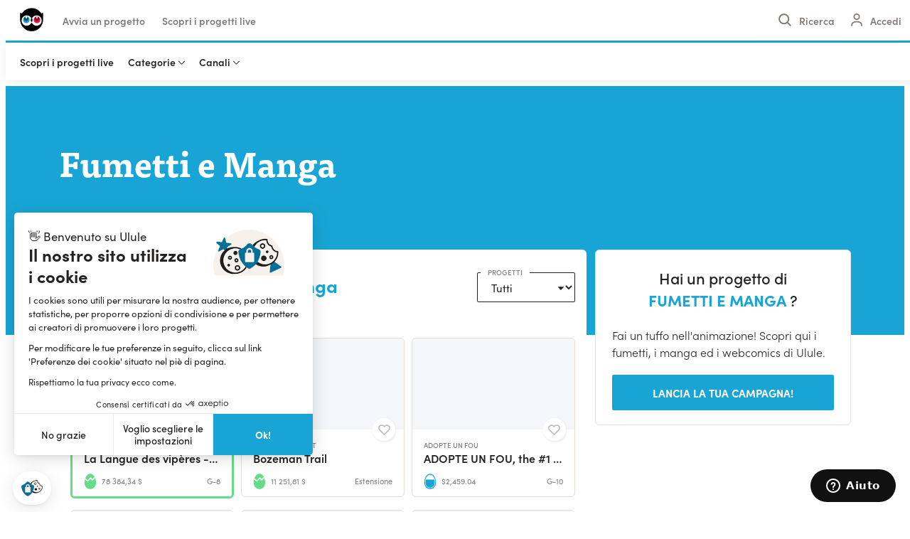

--- FILE ---
content_type: text/html; charset=utf-8
request_url: https://it.ulule.com/categories/bandes-dessinees/
body_size: 36500
content:
<!DOCTYPE html><!--[if IE 8]><html class="lt-ie9 ie" xmlns="http://www.w3.org/1999/xhtml"  xmlns:og="http://opengraphprotocol.org/schema/" xmlns:fb="http://www.facebook.com/2008/fbml"  xmlns:xlink="http://www.w3.org/1999/xlink" xml:lang="it"><![endif]--><!--[if gt IE 8]><!--><html class="ie" xmlns="http://www.w3.org/1999/xhtml"  xmlns:og="http://opengraphprotocol.org/schema/" xmlns:fb="http://www.facebook.com/2008/fbml"  xmlns:xlink="http://www.w3.org/1999/xlink" xml:lang="it" lang="it"><!--<![endif]--><head prefix="og: http://ogp.me/ns# fb: http://ogp.me/ns/fb# ulule-app: http://ogp.me/ns/fb/ulule-app#"><meta http-equiv="Content-Type" content="text/html; charset=utf-8" /><title>
    Fumetti e Manga on Ulule
 - Ulule</title><meta name="description" content="
    Scopri tutti i progetti lanciati su Ulule. Crea il tuo progetto. Make good things happen!
" /><meta name="viewport" content="width=device-width, initial-scale=1.0" /><meta name="google-site-verification" content="r3VSgy7M503wfJu5g7GIjCCi4LCA244RvRbKXaoO7wA" /><!--[if IE]><meta http-equiv="X-UA-Compatible" content="IE=edge,chrome=1"><![endif]--><meta property="og:site_name" content="Ulule" /><meta property="fb:app_id" content="120670887943016" /><meta property="og:title" content="Fumetti e Manga on Ulule" /><meta property="og:description" content="Scopri tutti i progetti lanciati su Ulule. Crea il tuo progetto. Make good things happen!" /><meta property="og:type" content="ulule-app:category" /><meta property="og:url" content="https://it.ulule.com/categories/bandes-dessinees/" /><meta property="twitter:card" content="summary" /><meta property="twitter:description" content="Scopri tutti i progetti lanciati su Ulule. Crea il tuo progetto. Make good things happen!" /><meta property="twitter:title" content="Fumetti e Manga on Ulule" /><meta property="og:image" content="None" /><meta property="twitter:image" content="None" /><link rel="apple-touch-icon" href="https://assets.ulule.com/site/build/apple-touch-icon.4552687b655c.png" /><link rel="apple-touch-icon-precomposed" href="https://assets.ulule.com/site/build/apple-touch-icon-precomposed.4552687b655c.png" /><link rel="apple-touch-icon" sizes="114x114" href="https://assets.ulule.com/site/build/apple-touch-icon-114x114.c54ee20caf9d.png" /><link rel="apple-touch-icon-precomposed" sizes="114x114" href="https://assets.ulule.com/site/build/apple-touch-icon-114x114-precomposed.c54ee20caf9d.png" /><link rel="icon" type="image/png" href="https://assets.ulule.com/site/build/favicon.00c46a1da0f4.png" /><script
            id="sentry-script"
            src="https://browser.sentry-cdn.com/8.31.0/bundle.min.js"
            crossorigin="anonymous"
        ></script><script>
            var isSentryLoaded = typeof Sentry !== 'undefined'

            if (isSentryLoaded) {
                Sentry.init({
                    dsn: "https://2c2bbb0dc8f6deb4cbe5c9175f5c7d02@o35514.ingest.sentry.io/4505998096334848",
                    environment: "production",
                    normalizeDepth: 10,
                });
            }

            if (window.addEventListener) {
                window.addEventListener('load', onLoad);
            } else if (el.attachEvent)  {
                window.attachEvent('onload', onLoad);
            }

            var queue = []
            var loaded = false;
            function onLoad() {
                loaded = true;
                for (let i = 0; i < queue.length; i++) {
                    queue[i]()
                }
            }

            function onScriptError(event) {
                var src = (event.target && event.target.src) || 'unknown'

                if (loaded) {
                    warnNotLoading(src);
                } else {
                    queue.push(function () { warnNotLoading(src) })
                }
            }

            var error = false;
            function warnNotLoading(src) {
                if (isSentryLoaded) {
                    Sentry.withScope(function (scope) {
                        scope.setUser({
                            country: window.UFE && window.UFE.country,
                            currency: window.CURRENCIES && window.CURRENCIES.CURRENT,
                            email: window.UFE && window.UFE.user && window.UFE.user.email,
                            id: window.UFE && window.UFE.user && window.UFE.user.id,
                            locale: window.UFE && window.UFE.locale,
                        })

                        Sentry.captureMessage('Error while loading script "' + src + '"', 'fatal')
                    })
                }

                if (!error) {
                    var classList = document.body.getAttribute('class');
                    document.body.setAttribute('class', classList + ' not-loading-warning');
                    error = true;
                }
            }
        </script><style>
            #old-browser-banner {
                display: none;
            }

            #not-loading-banner {
                display: block;
            }

            .warning-banner {
                box-sizing: content-box;
                position: fixed;
                z-index: 1000;
                top: 0;
                left: 0;
                right: 0;
                background-color: #232221;
                color: #fff;

                text-align: center;
                padding: 60px 5px;

                @media screen and (min-width: 425px) {
                    padding-left: 30px;
                    padding-right: 30px;
                }

                @media (min-width: 800px) {
                    padding-left: 20%;
                    padding-right: 20%;
                }
            }

            .warning-banner > p {
                padding-bottom: 30px;
                font-size: 18px;
                margin: 0;
            }

            .warning-banner > div {
                padding-top: 30px;
            }

            .warning-banner a {
                color: #fff;
                text-decoration: underline;
                background: inherit;
            }

            #old-browser-update {
                background: #18a5d6;
                color: #fff;
                padding: 15px 20px;
                font-size: 18px;
                text-decoration:none;
            }

            #old-browser-banner-close {
                font-size: 13px;
            }
        </style><link rel="stylesheet" href="https://use.typekit.net/nyr7bbn.css"><link rel="stylesheet" href="https://assets.ulule.com/site/build/css/modern.category.ODVBE4FV.731d34daf1c9.css" ><link rel="stylesheet" href="https://assets.ulule.com/site/build/css/category.a4a0633c2a54.css"><style>
        .b-header header:first-of-type {
            border-bottom-color: ;
        }
    </style><script>
                
    
                    var dataLayer = [
                        {
                            'siteCategory': 'Ulule',
                            'userLocale': "it",
                        }
                    ];
                    
                
    dataLayer[0].pageCategory = 'category';

            </script><!-- Google Tag Manager --><script>(function(w,d,s,l,i){w[l]=w[l]||[];w[l].push({'gtm.start':
            new Date().getTime(),event:'gtm.js'});var f=d.getElementsByTagName(s)[0],
            j=d.createElement(s),dl=l!='dataLayer'?'&l='+l:'';j.async=true;j.src=
            'https://www.googletagmanager.com/gtm.js?id='+i+dl;f.parentNode.insertBefore(j,f);
            })(window,document,'script','dataLayer','GTM-PX3JCRM');</script><!-- End Google Tag Manager --><script type="text/javascript">
            if (/(googlebot|botify|bingbot|yandex|baiduspider|ftl)/gi.test(navigator.userAgent)) {
                window.SC_DISABLE_SPEEDY = true;
            }
        </script><script>
                window.STATIC_URL = "https://assets.ulule.com/"
            </script><script src="https://assets.ulule.com/site/build/js/oldbrowser.oldbrowser.7UD3WT6B.15f029da86f3.js" onerror="onScriptError(event)"></script><script
                type="text/javascript"
                src="https://widget.trustpilot.com/bootstrap/v5/tp.widget.bootstrap.min.js"
                async
            ></script></head><body><!-- Google Tag Manager (noscript) --><noscript><iframe src="https://www.googletagmanager.com/ns.html?id=GTM-PX3JCRM" height="0" width="0" style="display:none;visibility:hidden"></iframe></noscript><!-- End Google Tag Manager (noscript) --><div id="old-browser-banner" class="warning-banner"><p><strong>Attenzione, il nostro sito rischia di non funzionare correttamente con il vostro navigatore.</strong><br />
                Vi raccomandiamo di metterlo a giorno se possibile.
            </p><a id="old-browser-update" href="http://browsehappy.com/">Metti a giorno il navigatore</a><div><a id="old-browser-banner-close" href="#">Non voglio o non posso mettere a giorno il navigatore</a></div></div><!--        <div id="not-loading-banner" class="warning-banner">--><!--            <p>--><!--                <strong>It seems we&#39;re having trouble loading this page. Our team has been notified and will look into it as soon as possible.</strong>--><!--                <br />--><!--                If you are using an ad-blocker or are connected through a VPN, please try disabling those before giving it a new try.--><!--                <br />--><!--                In case the issue persists or should you have any questions or concerns, feel free to reach out to us: <a href="mailto:support@ulule.com">support@ulule.com</a>--><!--            </p>--><!--        </div>--><svg class="b-icon__defs" width="0" height="0" version="1.1" xmlns="http://www.w3.org/2000/svg" xmlns:xlink="http://www.w3.org/1999/xlink"><defs><symbol id="ulule-horizontal-logo" viewBox="0 0 506.93 157"><path d="M112.37 122.21a36.15 36.15 0 01-32.09-19.5 2 2 0 00-3.55 0 36.17 36.17 0 11.37-32.58 17.91 17.91 0 00.84 24.56.8.8 0 001.12 0 17.91 17.91 0 00.84-24.56 36.16 36.16 0 1132.46 52.07z" fill="#fff"/><path d="M156 33.11a3.27 3.27 0 00-4.63 0L146 38.49a78.49 78.49 0 00-135 0l-5.41-5.38A3.27 3.27 0 000 35.43V78.5a78.5 78.5 0 00157 0V35.43a3.27 3.27 0 00-1-2.32zm-43.67 89.09a36.15 36.15 0 01-32.09-19.5 2 2 0 00-3.55 0 36.17 36.17 0 11.37-32.58 17.91 17.91 0 00.84 24.56.8.8 0 001.12 0 17.91 17.91 0 00.84-24.56 36.16 36.16 0 1132.46 52.07z" fill="#000"/><path d="M43.34 57.86a15.83 15.83 0 11-3 0 22.83 22.83 0 103 0z" fill="#18a5d6"/><path d="M45.25 60.69a6 6 0 012.27 4.72 5.69 5.69 0 01-11.37 0 6 6 0 012.18-4.57l.34-.33a4.05 4.05 0 001.63-2.61 15.47 15.47 0 103 0h-.12c.12.9 1.11 1.92 2.07 2.79z" fill="#18a5d6"/><path d="M45.25 60.69a6 6 0 012.27 4.72 5.69 5.69 0 01-11.37 0 6 6 0 012.18-4.57l.34-.33a4.05 4.05 0 001.63-2.61 15.47 15.47 0 103 0h-.12c.12.9 1.11 1.92 2.07 2.79z" fill="#004e69"/><path d="M116.56 57.87a15.48 15.48 0 11-2.92 0 23 23 0 102.92 0z" fill="#f01446"/><path d="M118.58 60.69a6 6 0 012.27 4.72 5.69 5.69 0 01-11.37 0 6 6 0 012.18-4.57l.34-.33c.87-.84 1.56-1.51 1.63-2.59a15.82 15.82 0 102.92 0c.11.9 1.08 1.91 2.03 2.77z" fill="#f01446"/><path d="M118.58 60.69a6 6 0 012.27 4.72 5.69 5.69 0 01-11.37 0 6 6 0 012.18-4.57l.34-.33c.87-.84 1.56-1.51 1.63-2.59a15.82 15.82 0 102.92 0c.11.9 1.08 1.91 2.03 2.77z" fill="#8b0020"/><path d="M113.65 57.86z" fill="#fff"/><path d="M240.08 87.91c0 10.66-5.19 15.17-12.84 15.17s-12.85-4.51-12.85-15.17v-22a2 2 0 00-2.15-2l-16.54 1.47a2 2 0 00-1.81 2v20.53c0 22.82 13.39 34.3 33.34 34.3s33.34-11.61 33.34-34.3v-26a2 2 0 00-2.15-2l-16.54 1.45a2 2 0 00-1.81 2zM369.33 87.91c0 10.66-5.19 15.17-12.84 15.17s-12.85-4.51-12.85-15.17V54.6a2 2 0 00-2.15-2l-16.54 1.45a2 2 0 00-1.81 2v31.86c0 22.82 13.39 34.3 33.34 34.3s33.34-11.61 33.34-34.3V50.56a2 2 0 00-2.15-2L371.13 50a2 2 0 00-1.81 2zM402.66 99.93v18.52a2 2 0 002 2h37.64a2 2 0 002-2v-16.54a2 2 0 00-2-2h-19.14V47.64a2 2 0 00-2.15-2l-16.54 1.45a2 2 0 00-1.81 2zM273.41 99.93v18.52a2 2 0 002 2h37.66a2 2 0 002-2v-16.54a2 2 0 00-2-2h-19.16v-41a2 2 0 00-2.15-2l-16.54 1.45a2 2 0 00-1.81 2zM506.93 56.92V40.31a2 2 0 00-2.15-2l-46.94 4.11a2 2 0 00-1.81 2v74a2 2 0 002 2H505a2 2 0 002-2v-16.51a2 2 0 00-2-2h-28.46v-11.1h17.28a2 2 0 002-2V73a2 2 0 00-2-2h-17.28v-9.61l28.59-2.5a2 2 0 001.8-1.97z" fill="#000"/></symbol><symbol id="ulule-owl-only-logo" viewBox="0 0 140 140"><defs><path id="a" d="M.414.713h134.764v134.764H.414z"/></defs><g fill="none" fill-rule="evenodd"><path d="M96.866 105.612c-11.983 0-22.375-6.793-27.548-16.736a1.707 1.707 0 00-3.044 0c-5.172 9.943-15.565 16.736-27.548 16.736-17.879 0-32.227-15.117-30.96-33.267 1.06-15.177 13.269-27.51 28.435-28.71 13.295-1.05 24.993 6.286 30.39 17.278-2.378 2.714-3.832 6.257-3.832 10.15 0 4.276 1.749 8.136 4.557 10.932.262.261.697.261.96 0 2.809-2.796 4.557-6.656 4.557-10.933 0-3.892-1.454-7.435-3.832-10.15 5.397-10.99 17.096-18.327 30.39-17.276 15.167 1.199 27.375 13.532 28.434 28.71 1.268 18.149-13.08 33.266-30.96 33.266" fill="#FFF"/><g><mask id="b" fill="#fff"><use xlink:href="#a"/></mask><path d="M96.866 105.612c-11.983 0-22.375-6.793-27.548-16.736a1.707 1.707 0 00-3.044 0c-5.172 9.943-15.565 16.736-27.548 16.736-17.879 0-32.227-15.117-30.96-33.267 1.06-15.177 13.269-27.51 28.435-28.71 13.295-1.05 24.993 6.286 30.39 17.278-2.378 2.714-3.832 6.257-3.832 10.15 0 4.276 1.749 8.136 4.557 10.932.262.261.697.261.96 0 2.809-2.796 4.557-6.656 4.557-10.933 0-3.892-1.454-7.435-3.832-10.15 5.397-10.99 17.096-18.327 30.39-17.276 15.167 1.199 27.375 13.532 28.434 28.71 1.268 18.149-13.08 33.266-30.96 33.266m37.49-76.476a2.808 2.808 0 00-3.975 0l-4.615 4.614C114.023 13.975 92.463.713 67.796.713S21.57 13.975 9.827 33.75l-4.614-4.614a2.802 2.802 0 00-1.988-.823 2.806 2.806 0 00-2.81 2.811v36.97c0 37.215 30.167 67.383 67.381 67.383s67.382-30.168 67.382-67.382V31.124c0-.718-.275-1.439-.823-1.988" fill="#000" mask="url(#b)"/></g><path d="M37.62 50.382c6.77.65 12.09 6.334 12.135 13.277.048 7.418-5.925 13.475-13.344 13.525-7.42.05-13.476-5.92-13.523-13.34-.05-7.004 5.28-12.764 12.115-13.43l.002-.022c-10.298.682-18.413 9.261-18.344 19.718.074 10.86 8.938 19.601 19.792 19.528 10.86-.074 19.599-8.934 19.528-19.796-.07-10.37-8.171-18.794-18.361-19.46" fill="#18A5D6"/><path d="M39.254 52.808c1.18 1.119 1.96 2.233 1.949 4.055-.01 2.626-2.232 4.76-4.953 4.772-2.597-.017-4.791-2.222-4.807-4.815-.012-2.12 1.213-3.295 1.872-3.926l.29-.282c.743-.716 1.328-1.288 1.397-2.199-6.834.667-12.165 6.428-12.114 13.43.047 7.42 6.103 13.393 13.523 13.341 7.42-.05 13.392-6.106 13.344-13.524-.046-6.945-5.366-12.628-12.135-13.279l-.107-.004c.07.809.916 1.68 1.74 2.431" fill="#18A5D6"/><path d="M39.254 52.808c1.18 1.119 1.96 2.233 1.949 4.055-.01 2.626-2.232 4.76-4.953 4.772-2.597-.017-4.791-2.222-4.807-4.815-.012-2.12 1.213-3.295 1.872-3.926l.29-.282c.743-.716 1.328-1.288 1.397-2.199-6.834.667-12.165 6.428-12.114 13.43.047 7.42 6.103 13.393 13.523 13.341 7.42-.05 13.392-6.106 13.344-13.524-.046-6.945-5.366-12.628-12.135-13.279l-.107-.004c.07.809.916 1.68 1.74 2.431" fill="#004E69"/><path d="M100.463 50.383l.002.018c6.895.608 12.289 6.397 12.239 13.443-.048 7.42-6.104 13.392-13.524 13.34-7.42-.05-13.391-6.107-13.344-13.525.046-6.937 5.357-12.616 12.119-13.275-10.182.673-18.275 9.095-18.345 19.458-.07 10.862 8.667 19.722 19.528 19.796 10.854.073 19.719-8.668 19.793-19.528.07-10.5-8.112-19.105-18.468-19.727" fill="#F01446"/><path d="M102.203 52.808c1.18 1.118 1.959 2.232 1.949 4.055-.01 2.625-2.231 4.76-4.953 4.772-2.598-.018-4.79-2.222-4.807-4.814-.011-2.12 1.213-3.296 1.871-3.927l.292-.283c.75-.724 1.342-1.299 1.4-2.227-6.761.658-12.073 6.338-12.119 13.275-.047 7.418 5.924 13.474 13.345 13.525 7.42.051 13.475-5.92 13.522-13.34.051-7.046-5.343-12.836-12.237-13.444.083.802.919 1.665 1.737 2.408" fill="#F01446"/><path d="M102.203 52.808c1.18 1.118 1.959 2.232 1.949 4.055-.01 2.625-2.231 4.76-4.953 4.772-2.598-.018-4.79-2.222-4.807-4.814-.011-2.12 1.213-3.296 1.871-3.927l.292-.283c.75-.724 1.342-1.299 1.4-2.227-6.761.658-12.073 6.338-12.119 13.275-.047 7.418 5.924 13.474 13.345 13.525 7.42.051 13.475-5.92 13.522-13.34.051-7.046-5.343-12.836-12.237-13.444.083.802.919 1.665 1.737 2.408" fill="#8B0020"/><path d="M97.972 50.382l-.017.001h.017" fill="#FFF"/></g></symbol><symbol id="icon-arrow-left" viewbox="0 0 14 10"><title>Back</title><path d="M13.3,4.4H2L5.3,1c0.2-0.3,0.2-0.7,0-0.8C5,0,4.6,0,4.4,0.1L0.1,4.6v0.1L0,4.8v0.1V5v0.1v0.1c0,0,0,0.1,0.1,0.1 v0.1l4.3,4.5C4.5,9.9,4.7,10,4.9,10c0.2,0,0.3-0.1,0.4-0.2c0.3-0.2,0.3-0.7,0-0.8L2,5.5h11.3c0.4,0,0.7-0.3,0.7-0.7 C14,4.7,13.7,4.4,13.3,4.4z"/></symbol><symbol id="icon-arrow-left-o" viewbox="0 0 30 30"><title>Back</title><path d="M15,2.6c-6.617,0-12,5.383-12,12s5.383,12,12,12s12-5.383,12-12S21.617,2.6,15,2.6z M15,25.31 c-5.905,0-10.71-4.805-10.71-10.71C4.29,8.693,9.095,3.89,15,3.89S25.71,8.693,25.71,14.6C25.71,20.505,20.905,25.31,15,25.31z"/><path d="M21.036,14.35H10.371L13.49,10.9c0.231-0.256,0.211-0.651-0.045-0.883c-0.255-0.23-0.649-0.213-0.883,0.045 l-4.063,4.493c-0.021,0.024-0.03,0.054-0.048,0.08c-0.022,0.035-0.047,0.067-0.062,0.106c-0.016,0.037-0.021,0.076-0.029,0.116 c-0.007,0.039-0.017,0.076-0.017,0.116s0.01,0.077,0.017,0.116c0.008,0.04,0.014,0.079,0.029,0.116 c0.016,0.039,0.04,0.071,0.062,0.106c0.018,0.026,0.026,0.056,0.048,0.08l4.063,4.494c0.124,0.137,0.294,0.206,0.464,0.206 c0.149,0,0.3-0.054,0.419-0.161c0.256-0.231,0.276-0.627,0.045-0.883l-3.12-3.45h10.666c0.345,0,0.625-0.28,0.625-0.625 S21.381,14.35,21.036,14.35z"/></symbol><symbol id="icon-bars" viewbox="0 0 22 14"><title>Menu</title><line x1="0.6" y1="0.6" x2="21.4" y2="0.6"/><path d="M21.4,1.2H0.6C0.3,1.2,0,1,0,0.6C0,0.3,0.3,0,0.6,0h20.8C21.7,0,22,0.3,22,0.6C22,1,21.7,1.2,21.4,1.2z"/><line x1="0.6" y1="6.9" x2="21.4" y2="6.9"/><path d="M21.4,7.5H0.6C0.3,7.5,0,7.3,0,6.9c0-0.3,0.3-0.6,0.6-0.6h20.8c0.3,0,0.6,0.3,0.6,0.6
    C22,7.3,21.7,7.5,21.4,7.5z"/><line x1="0.6" y1="13.4" x2="21.4" y2="13.4"/><path d="M21.4,14H0.6C0.3,14,0,13.7,0,13.4c0-0.3,0.3-0.6,0.6-0.6h20.8c0.3,0,0.6,0.3,0.6,0.6
    C22,13.7,21.7,14,21.4,14z"/></symbol><symbol id="icon-caret-down" viewbox="0 0 10 6"><path d="M10,0.3C9.9,0.1,9.7,0,9.4,0H0.6C0.3,0,0.1,0.1,0,0.3C0,0.6,0,0.8,0.1,1l4.4,4.9C4.7,5.9,4.8,6,5,6
s0.3-0.1,0.4-0.2L9.8,1C10,0.8,10,0.6,10,0.3z"/></symbol><symbol id="icon-close-o" viewbox="0 0 22 22"><title>Close</title><path d="M11,0C4.9,0,0,4.9,0,11c0,6.1,4.9,11,11,11c6.1,0,11-4.9,11-11C22,4.9,17.1,0,11,0z M11,20.8 c-5.4,0-9.8-4.399-9.8-9.8c0-5.4,4.4-9.8,9.8-9.8c5.4,0,9.8,4.4,9.8,9.8C20.8,16.4,16.4,20.8,11,20.8z"/><path d="M11.8,11.2l3.4-3.4c0.2-0.3,0.2-0.7,0-0.9c-0.2-0.2-0.601-0.2-0.8,0L11,10.3L7.6,6.9C7.4,6.7,7,6.7,6.8,6.9 c-0.2,0.2-0.2,0.6,0,0.8l3.4,3.399l-3.4,3.4c-0.2,0.2-0.2,0.6,0,0.8c0.1,0.101,0.3,0.2,0.4,0.2c0.2,0,0.3-0.1,0.399-0.2L11,12 l3.4,3.4c0.1,0.1,0.3,0.199,0.399,0.199c0.2,0,0.3-0.1,0.4-0.199c0.2-0.2,0.2-0.601,0-0.801L11.8,11.2z"/></symbol><symbol id="icon-close" viewbox="0 0 32 32"><title>Chiudi</title><path d="M14.0504701,16 L0.403760861,29.6467092 C-0.134586954,30.1850571 -0.134586954,31.0578913 0.403760861,31.5962391 L0.403760861,31.5962391 L0.403760861,31.5962391 C0.942108675,32.134587 1.81494294,32.134587 2.35329075,31.5962391 L2.35329075,31.5962391 L16,17.9495299 L29.6467092,31.5962391 C30.1850571,32.134587 31.0578913,32.134587 31.5962391,31.5962391 C32.134587,31.0578913 32.134587,30.1850571 31.5962391,29.6467092 L17.9495299,16 L31.5962391,2.35329075 C32.134587,1.81494294 32.134587,0.942108675 31.5962391,0.403760861 L31.5962391,0.403760861 C31.0578913,-0.134586954 30.1850571,-0.134586954 29.6467092,0.403760861 L29.6467092,0.403760861 L16,14.0504701 L2.35329075,0.403760861 L2.35329075,0.403760861 C1.81494294,-0.134586954 0.942108675,-0.134586954 0.403760861,0.403760861 C-0.134586954,0.942108675 -0.134586954,1.81494294 0.403760861,2.35329075 L14.0504701,16 Z" id="Combined-Shape"></path></symbol><symbol id="icon-plus" viewbox="0 0 14 14"><title>Plus</title><line x1="7" y1="13.4" x2="7" y2="0.6" /><line x1="7" y1="13.4" x2="7" y2="0.6" /><path d="M7,14c-0.3,0-0.6-0.3-0.6-0.6V0.6C6.4,0.3,6.7,0,7,0s0.6,0.3,0.6,0.6v12.8C7.6,13.7,7.3,14,7,14z" /><line x1="13.4" y1="7" x2="0.6" y2="7" /><line x1="13.4" y1="7" x2="0.6" y2="7" /><path d="M13.4,7.6H0.6C0.3,7.6,0,7.3,0,7s0.3-0.6,0.6-0.6h12.8C13.7,6.4,14,6.7,14,7S13.7,7.6,13.4,7.6z" /></symbol><symbol id="icon-plus-mini" viewbox="0 0 8 8"><title>Plus</title><path d="M5.1,2.9H8v2H5.1V8H2.9V4.9H0v-2h2.9V0h2.2V2.9z"/></symbol><symbol id="icon-search" viewbox="0 0 14 14"><title>Search</title><path d="M13.8,12.9L10.9,10c0.9-1.1,1.4-2.4,1.4-3.9C12.3,2.8,9.5,0,6.1,0C2.8,0.1,0,2.8,0,6.2c0,3.4,2.8,6.2,6.2,6.2 c1.5,0,2.9-0.5,3.9-1.4l2.9,2.9c0.1,0.1,0.3,0.2,0.4,0.2s0.3-0.1,0.4-0.2C14.1,13.5,14.1,13.1,13.8,12.9z M1.1,6.2c0-2.8,2.3-5,5-5 c2.8,0,5,2.3,5,5c0,2.8-2.3,5-5,5C3.4,11.1,1.1,8.9,1.1,6.2z"/></symbol><symbol id="icon-ulule-owl-outline" viewbox="0 0 74 74"><title>Ulule</title><style type="text/css"><![CDATA[
        .st0{fill:#AD0000;}
        .st1{fill:#ADADAD;}
        .st2{fill:#111111;}
        .st3{fill:#949494;}
        .st4{fill:#FFFFFF;}
        .st5{fill:#00608B;}
        .st6{fill-rule:evenodd;clip-rule:evenodd;fill:#FF0000;}
        .st7{fill-rule:evenodd;clip-rule:evenodd;fill:#00A6F0;}
    ]]></style><path class="st4" d="M40.2,74c-1.2,0-2.4-0.5-3.2-1.4c-0.8,0.9-1.9,1.4-3.2,1.4c-2.2,0-4-1.6-4.3-3.7C12.1,66.8-0.7,51.7,0,34.9 L0,35V18c0-1.2,0.4-2.2,1.3-3c0.8-0.8,1.9-1.2,3-1.2c1.1,0,2.2,0.4,3,1.2C14.3,5.6,25.3,0,36.8,0h0.4c11.5,0,22.5,5.6,29.5,14.9 c0.8-0.8,1.9-1.2,3-1.2c1.1,0,2.2,0.4,3,1.3c0.8,0.8,1.3,1.9,1.3,3v17c0.7,16.8-12.1,31.9-29.6,35.3C44.1,72.4,42.3,74,40.2,74"/><path class="st4" d="M37,45.7c-0.3,0-0.7,0.2-0.8,0.5c-2.7,5.1-8,8.3-13.8,8.3h-0.1c-4.2,0-8.1-1.7-11.1-4.7 c-2.9-3-4.5-6.9-4.5-11.1v-0.1l0,0h0C6.6,30,13.7,23,22.3,23h0.1c5.8,0,11.1,3.3,13.7,8.3l0.4,0.7c-1.2,1.5-1.8,3.1-1.8,4.9l0,0.1 c0,1.9,0.8,3.7,2.2,5.2l0.2,0.1h0l0.2-0.1c1.3-1.5,2.1-3.3,2.2-5.2l0-0.1c0-1.8-0.7-3.4-1.8-4.9l0.4-0.7c2.7-5,8-8.3,13.7-8.3h0.1 c8.6,0,15.7,7,15.7,15.7h0l0,0v0.1c0,4.2-1.6,8.1-4.5,11.1c-3,3-6.9,4.7-11.1,4.7h-0.1c-5.8,0-11.1-3.3-13.8-8.3 C37.7,45.9,37.3,45.7,37,45.7L37,45.7z"/><path class="st3" d="M52.6,26.1c-0.1,0-0.2,0-0.3,0C52.4,26.1,52.5,26.1,52.6,26.1L52.6,26.1"/><path class="st1" d="M21.4,26.1L21.4,26.1c0.1,0,0.2,0,0.3,0C21.6,26.1,21.5,26.1,21.4,26.1"/><path class="st7" d="M21.7,26.1c-0.1,0-0.2,0-0.3,0c0,0.5,0.5,1,1,1.5c0.6,0.6,1,1.1,1,2v0c0,1.3-1.1,2.3-2.4,2.3h0 c-1.3,0-2.3-1.1-2.3-2.3l0,0c0-0.9,0.5-1.4,0.9-1.9c0.5-0.5,0.9-0.8,1-1.5c-5.5,0.2-10,4.8-9.9,10.5c0,5.8,4.7,10.4,10.4,10.3 c5.7,0,10.3-4.7,10.3-10.5C31.4,30.9,27.1,26.4,21.7,26.1"/><path class="st2" d="M37,45.7c-0.3,0-0.7,0.2-0.8,0.5c-2.7,5.1-8,8.3-13.8,8.3h-0.1c-4.2,0-8.1-1.7-11.1-4.7 c-2.9-3-4.5-6.9-4.5-11.1v-0.1l0,0h0C6.6,30,13.7,23,22.3,23h0.1c5.8,0,11.1,3.3,13.7,8.3l0.4,0.7c-1.2,1.5-1.8,3.1-1.8,4.9l0,0.1 c0,1.9,0.8,3.7,2.2,5.2l0.2,0.1h0l0.2-0.1c1.3-1.5,2.1-3.3,2.2-5.2l0-0.1c0-1.8-0.7-3.4-1.8-4.9l0.4-0.7c2.7-5,8-8.3,13.7-8.3h0.1 c8.6,0,15.7,7,15.7,15.7h0l0,0v0.1c0,4.2-1.6,8.1-4.5,11.1c-3,3-6.9,4.7-11.1,4.7h-0.1c-5.8,0-11.1-3.3-13.8-8.3 C37.7,45.9,37.3,45.7,37,45.7L37,45.7z M37,68.1h0.4c0.4,0,0.8,0,1.3,0v1.6c0,0.8,0.6,1.5,1.4,1.5c0.8,0,1.4-0.6,1.4-1.5v-1.9 C57.8,65.7,71.9,52.1,71.1,35V18c0-0.4-0.1-0.7-0.4-1c-0.3-0.3-0.6-0.4-1-0.4c-0.4,0-0.7,0.1-1,0.4l-2.4,2.4 C60.2,9.4,49.1,2.8,37,2.9C24.9,2.8,13.8,9.4,7.7,19.3l-2.4-2.4c-0.3-0.3-0.6-0.4-1-0.4c-0.4,0-0.7,0.1-1,0.4 c-0.3,0.3-0.4,0.6-0.4,1V35C2.1,52.1,16.2,65.7,32.4,67.8v1.9c0,0.8,0.6,1.5,1.4,1.5c0.8,0,1.4-0.6,1.4-1.5v-1.6c0.4,0,0.9,0,1.3,0 H37z"/><path class="st5" d="M22.4,27.5c0.6,0.6,1,1.1,1,2v0c0,1.3-1.1,2.3-2.4,2.3h0c-1.3,0-2.3-1.1-2.3-2.3l0,0c0-0.9,0.5-1.4,0.9-1.9 c0.5-0.5,0.9-0.8,1-1.5c-3.7,0.2-6.7,3.3-6.6,7.1c0,3.9,3.2,7.1,7.1,7.1c3.9,0,7.1-3.2,7-7.2c0-3.7-2.8-6.7-6.4-7 c-0.1,0-0.2,0-0.3,0C21.5,26.6,22,27.1,22.4,27.5"/><path class="st1" d="M52.6,26.1L52.6,26.1c-0.1,0-0.2,0-0.3,0C52.4,26.1,52.5,26.1,52.6,26.1"/><path class="st6" d="M52.3,26.1c0.1,0,0.2,0,0.3,0c0,0.5-0.5,1-1,1.5c-0.6,0.6-1,1.1-0.9,2v0c0,1.3,1.1,2.3,2.4,2.3h0 c1.3,0,2.3-1.1,2.3-2.3l0,0c0-0.9-0.5-1.4-0.9-1.9c-0.5-0.5-0.9-0.8-1-1.5c5.5,0.2,10,4.8,9.9,10.5c0,5.8-4.7,10.4-10.4,10.3 c-5.7,0-10.3-4.7-10.3-10.5C42.6,30.9,46.9,26.4,52.3,26.1"/><path class="st0" d="M51.6,27.5c-0.6,0.6-1,1.1-0.9,2v0c0,1.3,1.1,2.3,2.4,2.3h0c1.3,0,2.3-1.1,2.3-2.3l0,0c0-0.9-0.5-1.4-0.9-1.9 c-0.5-0.5-0.9-0.8-1-1.5c3.7,0.2,6.7,3.3,6.6,7.1c0,3.9-3.2,7.1-7.1,7.1c-3.9,0-7.1-3.2-7-7.2c0-3.7,2.8-6.7,6.4-7 c0.1,0,0.2,0,0.3,0C52.5,26.6,52,27.1,51.6,27.5"/></symbol><symbol id="icon-ulule-typo" viewbox="0 0 86 42"><title>Ulule</title><path d="M8.296,17.955c0-0.572,0.445-1.015,1.008-1.015c0.567,0,1.017,0.442,1.017,1.015v6.07
    c0,2.799,2.271,5.062,5.063,5.062s5.057-2.264,5.057-5.062v-6.07c0-0.572,0.447-1.015,1.019-1.015
    c0.566,0,1.009,0.442,1.009,1.015v12.15c0,0.563-0.442,1.01-1.009,1.01c-0.571,0-1.019-0.446-1.019-1.01V29.01
    c-1.289,1.295-3.073,2.105-5.057,2.105c-3.933,0-7.088-3.162-7.088-7.09V17.955z" /><path d="M26.847,25.445V11.273c0-0.572,0.446-1.013,1.014-1.013c0.566,0,1.014,0.44,1.014,1.013v14.172
    c0,3.235,1.535,3.643,3.437,3.643c0.571,0,1.015,0.445,1.015,1.018c0,0.563-0.443,1.01-1.015,1.01
    C29.965,31.115,26.847,30.51,26.847,25.445" /><path d="M35.439,17.955c0-0.572,0.445-1.015,1.013-1.015c0.566,0,1.014,0.442,1.014,1.015v6.07
    c0,2.799,2.265,5.062,5.063,5.062c2.793,0,5.062-2.264,5.062-5.062v-6.07c0-0.572,0.446-1.015,1.007-1.015
    c0.572,0,1.021,0.442,1.021,1.015v12.15c0,0.563-0.448,1.01-1.021,1.01c-0.561,0-1.007-0.446-1.007-1.01V29.01
    c-1.3,1.295-3.078,2.105-5.062,2.105c-3.93,0-7.09-3.162-7.09-7.09V17.955z" /><path d="M53.992,25.445V11.273c0-0.572,0.445-1.013,1.012-1.013c0.568,0,1.014,0.44,1.014,1.013v14.172
    c0,3.235,1.537,3.643,3.443,3.643c0.562,0,1.014,0.445,1.014,1.018c0,0.563-0.451,1.01-1.014,1.01
    C57.108,31.115,53.992,30.51,53.992,25.445" /><path d="M64.228,23.057h9.964c-0.446-2.309-2.513-4.088-4.979-4.088C66.744,18.969,64.673,20.748,64.228,23.057
    M64.228,25.006c0.445,2.346,2.516,4.082,4.984,4.082c1.415,0,2.67-0.524,3.601-1.454c0.402-0.408,1.015-0.408,1.422,0
    c0.401,0.408,0.401,1.013,0,1.415c-1.3,1.296-3.04,2.066-5.022,2.066c-3.934,0-7.092-3.157-7.092-7.09
    c0-3.927,3.158-7.085,7.092-7.085c3.926,0,7.084,3.158,7.084,7.085c0,0.572-0.447,0.98-1.009,0.98H64.228z" /></symbol><symbol id="icon-owl-blabla" viewbox="-1.208 0 32 30"><title>Chat</title><path class="icon__front" d="M29.18,7.82c-1.361-3.003-4.381-4.944-7.691-4.944c-0.986,0-1.957,0.173-2.885,0.516 c-2.268,0.836-4.073,2.602-4.953,4.844c-0.877,2.237-0.756,4.752,0.334,6.901c0.045,0.088,0.052,0.15,0.025,0.238 c-0.16,0.489-0.316,0.977-0.473,1.467c-0.14,0.436-0.279,0.873-0.421,1.309c-0.057,0.18-0.097,0.408,0.096,0.604 c0.145,0.143,0.308,0.184,0.584,0.107c0.359-0.1,0.719-0.197,1.078-0.295c0.504-0.139,1.01-0.275,1.512-0.42 c0.094-0.025,0.15-0.018,0.248,0.049c1.496,1.039,3.109,1.566,4.793,1.566c0.721,0,1.465-0.098,2.215-0.289 c3.641-0.932,6.291-4.229,6.301-7.838C29.936,10.141,29.699,8.964,29.18,7.82z M14.374,17.533c0.047-0.152,0.093-0.301,0.141-0.447 l0.09-0.285c0.145-0.455,0.289-0.91,0.439-1.365c0.063-0.192,0.046-0.368-0.054-0.554c-1.648-3.061-1.051-6.689,1.487-9.029 c1.613-1.485,3.553-2.137,5.729-1.928c3.229,0.307,5.869,2.657,6.57,5.847c0.707,3.226-0.889,6.633-3.797,8.1 c-2.744,1.383-5.441,1.162-7.975-0.654c-0.137-0.098-0.266-0.143-0.408-0.143c-0.066,0-0.135,0.01-0.207,0.031 c-0.469,0.131-0.94,0.26-1.411,0.387l-0.646,0.174L14.374,17.533z"/><path class="icon__front" d="M21.875,14.14c-0.078-0.079-0.172-0.142-0.281-0.188s-0.232-0.069-0.371-0.069 c-0.135,0-0.258,0.023-0.367,0.069s-0.201,0.108-0.279,0.188c-0.076,0.078-0.137,0.172-0.178,0.279 c-0.043,0.107-0.064,0.225-0.064,0.352s0.021,0.244,0.064,0.353c0.041,0.107,0.102,0.201,0.178,0.282 c0.078,0.081,0.17,0.143,0.279,0.188c0.109,0.043,0.232,0.066,0.367,0.066c0.139,0,0.262-0.023,0.371-0.066 c0.109-0.045,0.203-0.107,0.281-0.188c0.076-0.081,0.135-0.175,0.178-0.282c0.043-0.108,0.064-0.226,0.064-0.353 s-0.021-0.244-0.064-0.352S21.951,14.218,21.875,14.14z"/><path class="icon__front" d="M23.414,8.375c-0.104-0.28-0.252-0.518-0.447-0.709c-0.193-0.192-0.43-0.339-0.709-0.438 c-0.279-0.101-0.596-0.15-0.949-0.15c-0.322,0-0.621,0.047-0.896,0.142c-0.275,0.094-0.516,0.237-0.721,0.43 s-0.369,0.437-0.488,0.732s-0.18,0.646-0.184,1.05h1.633c0.002-0.173,0.025-0.321,0.066-0.444c0.039-0.123,0.092-0.225,0.154-0.306 c0.064-0.081,0.135-0.14,0.211-0.176c0.076-0.037,0.152-0.055,0.225-0.055c0.416,0,0.623,0.321,0.623,0.963 c0,0.139-0.018,0.268-0.055,0.387s-0.086,0.234-0.15,0.346c-0.062,0.111-0.139,0.222-0.227,0.332 c-0.09,0.109-0.186,0.222-0.289,0.337c-0.139,0.146-0.254,0.294-0.35,0.444c-0.094,0.149-0.168,0.312-0.225,0.484 c-0.055,0.173-0.096,0.362-0.117,0.568c-0.023,0.205-0.035,0.438-0.035,0.694h1.43c0.004-0.149,0.014-0.287,0.029-0.412 s0.039-0.242,0.072-0.352s0.076-0.215,0.133-0.314c0.055-0.1,0.125-0.2,0.211-0.3c0.152-0.173,0.303-0.344,0.449-0.511 s0.275-0.34,0.387-0.519s0.201-0.37,0.271-0.574c0.068-0.204,0.104-0.431,0.104-0.681C23.57,8.979,23.518,8.656,23.414,8.375z"/><path class="icon__bg" d="M18.01,19.834c-0.221-0.066-0.443-0.152-0.652-0.234l-0.125-0.049l-0.041,0.129 c-0.916,2.955-3.724,5.227-6.985,5.65l-0.109,0.016v0.576c0,0.133-0.105,0.238-0.239,0.238s-0.239-0.105-0.239-0.238v-0.535 l-0.132,0.008c-0.104,0.006-0.208,0.01-0.312,0.01H8.951c-0.104,0-0.208-0.004-0.312-0.01l-0.132-0.008v0.535 c0,0.133-0.105,0.238-0.239,0.238c-0.136,0-0.238-0.102-0.238-0.238v-0.576L7.921,25.33c-3.742-0.486-7.5-3.648-7.309-8.1v-4.273 c0-0.062,0.024-0.12,0.068-0.163c0.09-0.088,0.241-0.088,0.33,0l0.711,0.714l0.083-0.135c1.547-2.511,4.308-4.071,7.206-4.071h0.103 c1.056,0,2.1,0.206,3.104,0.613l0.131,0.053l0.037-0.136c0.064-0.239,0.145-0.471,0.216-0.666l0.041-0.114l-0.112-0.045 c-1.118-0.445-2.266-0.671-3.41-0.671H9.008c-2.87,0-5.637,1.371-7.43,3.674c-0.209-0.162-0.464-0.25-0.732-0.25 c-0.322,0-0.623,0.125-0.846,0.35c-0.229,0.225-0.354,0.527-0.354,0.85v4.272h0c-0.161,4.209,3.027,8.033,7.443,8.939 c0.116,0.551,0.608,0.955,1.18,0.955c0.292,0,0.575-0.107,0.795-0.299c0.218,0.191,0.502,0.299,0.795,0.299 c0.573,0,1.064-0.404,1.178-0.955c3.314-0.68,6.079-3.098,7.057-6.178l0.037-0.121L18.01,19.834z"/></symbol><symbol id="icon-owl-facebook" viewbox="0 0 24 24"><title>Facebook</title><path d="M13,9.9c0-0.4,0-0.8,0-1.1C13,8.2,13.1,8,13.7,8c0.4,0,0.8,0,1.1,0c0-0.7,0-1.4,0-2.1c-0.6,0-1.2,0-1.7,0
    c-0.2,0-0.4,0-0.6,0c-1,0.1-1.6,0.6-1.7,1.6c-0.1,0.6-0.1,1.3-0.1,1.9c0,0.1,0,0.3,0,0.5c-0.5,0-1,0-1.5,0c0,0.7,0,1.4,0,2.1
    c0.5,0,1,0,1.5,0c0,2.1,0,4.1,0,6.1c0.8,0,1.5,0,2.3,0c0-2,0-4.1,0-6.2c0.6,0,1.1,0,1.7,0c0.1-0.7,0.1-1.4,0.2-2.1
    C14.2,9.9,13.6,9.9,13,9.9z"/><path d="M23.6,4.9c-0.5-0.5-1.3-0.5-1.8,0L21.8,5c-2.3-3.1-5.9-5-9.7-5h-0.1C8.1,0,4.5,1.9,2.2,5L2.1,4.9
    c-0.5-0.5-1.3-0.5-1.7,0C0.1,5.1,0,5.4,0,5.7l0,5.6c-0.2,5.5,4,10.4,9.7,11.5c0,0.7,0.6,1.2,1.2,1.2c0.4,0,0.8-0.2,1-0.6
    c0.2,0.3,0.6,0.6,1,0.6c0.7,0,1.2-0.5,1.2-1.2c5.7-1.1,9.9-6,9.7-11.5V5.7C24,5.4,23.9,5.1,23.6,4.9z M13.4,21.4l-0.5,0.1l-0.7,0
    l-1,0l-0.5-0.1c-4.6-0.6-9.3-4.5-9-10V6.5l1,1L3,6.6c1.9-3.1,5.3-5.1,8.9-5.1h0.1c3.6,0,7,1.9,8.9,5.1l0.5,0.8l1-1l0,4.9
    C22.7,16.9,18,20.8,13.4,21.4z"/></symbol><symbol id="icon-owl-instagram" viewbox="0 0 24 24"><title>Instagram</title><path d="M23.6,4.9c-0.5-0.5-1.3-0.5-1.8,0L21.8,5c-2.3-3.1-5.9-5-9.7-5h-0.1C8.1,0,4.5,1.9,2.2,5L2.1,4.9
    c-0.5-0.5-1.3-0.5-1.7,0C0.1,5.1,0,5.4,0,5.7l0,5.6c-0.2,5.5,4,10.4,9.7,11.5c0,0.7,0.6,1.2,1.2,1.2c0.4,0,0.8-0.2,1-0.6
    c0.2,0.3,0.6,0.6,1,0.6c0.7,0,1.2-0.5,1.2-1.2c5.7-1.1,9.9-6,9.7-11.5V5.7C24,5.4,23.9,5.1,23.6,4.9z M13.4,21.4l-1.3,0.1l-1.1,0
    l-0.5-0.1c-4.6-0.6-9.3-4.5-9-10V6.5l1,1L3,6.6c1.9-3.1,5.3-5.1,8.9-5.1h0.1c3.6,0,7,1.9,8.9,5.1l0.5,0.8l1-1l0,4.9
    C22.7,16.9,18,20.8,13.4,21.4z"/><path d="M18.1,9.2c0-1.8-1.4-3.1-3.2-3.2c-0.1,0-0.3,0-0.4-0.1c-1.6,0-3.3,0-4.9,0c-0.3,0-0.7,0.1-1,0.1 C7,6.3,6,7.5,5.9,9.1c0,0.1,0,0.3-0.1,0.4c0,1.6,0,3.3,0,4.9c0,0.3,0.1,0.7,0.1,1c0.3,1.5,1.5,2.6,3.1,2.7c1.9,0,3.8,0.1,5.8,0 c1.8,0,3.1-1.4,3.2-3.2C18.1,13,18.1,11.1,18.1,9.2z M17,14.7c0,0.5-0.1,1-0.4,1.4c-0.4,0.6-1.1,0.9-1.8,0.9c-0.9,0-1.8,0-2.7,0 c0,0,0,0,0,0c-0.9,0-1.8,0-2.6,0c-1.4,0-2.3-0.9-2.3-2.3c0-1.8,0-3.5,0-5.3c0-1.5,0.9-2.3,2.4-2.4c1.7,0,3.5,0,5.2,0 c1.5,0,2.3,0.9,2.4,2.4C17,11.2,17,12.9,17,14.7z"/><path d="M12.1,8.9c-1.8,0-3.2,1.4-3.2,3.1c0,1.8,1.4,3.2,3.1,3.2c1.8,0,3.2-1.4,3.2-3.1C15.2,10.3,13.8,8.9,12.1,8.9z M12,14.1c-1.1,0-2-0.9-2-2c0-1.1,0.9-2,2-2.1c1.1,0,2,0.9,2,2S13.1,14.1,12,14.1z"/><path d="M15.3,8c-0.4,0-0.7,0.3-0.7,0.7c0,0.4,0.4,0.7,0.7,0.7c0.4,0,0.7-0.3,0.7-0.7C16,8.3,15.7,8,15.3,8z"/></symbol><symbol id="icon-owl-linkedin" viewbox="0 0 24 24"><title>LinkedIn</title><rect x="7.4" y="9.4" width="2.4" height="7.1"/><path d="M15.5,9.3c-1.3,0-1.8,0.7-2.1,1.2v0h0c0,0,0,0,0,0v-1H11c0,0.7,0,7.1,0,7.1h2.4v-4c0-0.2,0-0.4,0.1-0.6
    c0.2-0.4,0.6-0.9,1.2-0.9c0.9,0,1.2,0.7,1.2,1.6v3.8h2.4v-4.1C18.2,10.3,17.1,9.3,15.5,9.3z"/><path d="M8.5,6C7.7,6,7.2,6.5,7.2,7.2c0,0.7,0.5,1.2,1.3,1.2h0c0.8,0,1.3-0.5,1.3-1.2C9.9,6.5,9.4,6,8.5,6z"/><path d="M23.6,4.9c-0.5-0.5-1.3-0.5-1.8,0L21.8,5c-2.3-3.1-5.9-5-9.7-5h-0.1C8.1,0,4.5,1.9,2.2,5L2.1,4.9
    c-0.5-0.5-1.3-0.5-1.8,0C0.1,5.1,0,5.4,0,5.7l0,5.6c-0.2,5.5,4,10.4,9.7,11.5c0,0.7,0.6,1.2,1.2,1.2c0.4,0,0.8-0.2,1-0.6
    c0.2,0.3,0.6,0.6,1,0.6c0.7,0,1.2-0.5,1.2-1.2c5.7-1.1,9.9-6,9.7-11.5V5.7C24,5.4,23.9,5.1,23.6,4.9z M13.4,21.4l-0.5,0.1l-0.7,0
    l-1,0l-0.5-0.1c-4.6-0.6-9.3-4.5-9-10V6.5l1,1L3,6.6c1.9-3.1,5.3-5.1,8.9-5.1h0.1c3.6,0,7,1.9,8.9,5.1l0.5,0.8l1-1l0,4.9
    C22.7,16.9,18,20.8,13.4,21.4z"/></symbol><symbol id="icon-owl-twitter" viewbox="0 0 24 24"><title>Twitter</title><path d="M18.2,8.4c-0.4,0.1-0.8,0.2-1.2,0.3C17.4,8.3,17.8,8,18,7.4c-0.1,0-0.2,0.1-0.3,0.1c-0.3,0.1-0.7,0.3-1,0.4
    c-0.2,0.1-0.4,0-0.5-0.1c-0.5-0.4-1-0.6-1.7-0.6c-1.2,0-2.5,1-2.5,2.4c0,0.2,0,0.5,0,0.7c-2.1-0.1-3.8-1.1-5.2-2.6
    C6.2,8.7,6.4,9.7,7.5,11c-0.3-0.1-0.7-0.2-1-0.3c0,0.6,0.2,1.1,0.5,1.5c0.3,0.5,0.8,0.8,1.4,0.9c0,0,0,0.1,0,0.1c-0.3,0-0.6,0-1,0
    c0.2,0.5,0.5,1,0.9,1.2c0.4,0.3,0.9,0.4,1.3,0.6c-1,0.8-2.2,1.1-3.5,1c0.1,0,0.1,0.1,0.2,0.1c1.3,0.8,2.8,1,4.3,0.9
    c2.6-0.2,4.5-1.6,5.7-3.9c0.5-1,0.8-2.1,0.8-3.3c0-0.3,0.1-0.4,0.3-0.6C17.7,9.1,18,8.8,18.2,8.4C18.3,8.5,18.3,8.4,18.2,8.4z"/><path d="M23.6,4.9c-0.5-0.5-1.3-0.5-1.8,0L21.8,5c-2.3-3.1-5.9-5-9.7-5h-0.1C8.1,0,4.5,1.9,2.2,5L2.1,4.9
    c-0.5-0.5-1.3-0.5-1.7,0C0.1,5.1,0,5.4,0,5.7l0,5.6c-0.2,5.5,4,10.4,9.7,11.5c0,0.7,0.6,1.2,1.2,1.2c0.4,0,0.8-0.2,1-0.6
    c0.2,0.3,0.6,0.6,1,0.6c0.7,0,1.2-0.5,1.2-1.2c5.7-1.1,9.9-6,9.7-11.5V5.7C24,5.4,23.9,5.1,23.6,4.9z M13.4,21.4l-0.5,0.1l-0.7,0
    l-1,0l-0.5-0.1c-4.6-0.6-9.3-4.5-9-10V6.5l1,1L3,6.6c1.9-3.1,5.3-5.1,8.9-5.1h0.1c3.6,0,7,1.9,8.9,5.1l0.5,0.8l1-1l0,4.9
    C22.7,16.9,18,20.8,13.4,21.4z"/></symbol><symbol id="icon-owl-youtube" viewbox="0 0 24 24"><title>YouTube</title><path d="M23.6,4.9c-0.5-0.5-1.3-0.5-1.8,0V5c-2.3-3.1-5.899-5-9.7-5H12C8.1,0,4.5,1.9,2.2,5L2.1,4.9 c-0.5-0.5-1.3-0.5-1.7,0C0.1,5.1,0,5.4,0,5.7v5.6c-0.2,5.5,4,10.4,9.7,11.5c0,0.7,0.6,1.2,1.2,1.2c0.4,0,0.8-0.2,1-0.6 c0.2,0.3,0.6,0.6,1,0.6c0.699,0,1.199-0.5,1.199-1.2c5.699-1.1,9.899-6,9.699-11.5V5.7C24,5.4,23.9,5.1,23.6,4.9z M13.4,21.4 l-0.5,0.1h-0.7h-1l-0.5-0.1c-4.6-0.602-9.3-4.5-9-10V6.5l1,1L3,6.6c1.9-3.1,5.3-5.1,8.9-5.1H12c3.6,0,7,1.9,8.9,5.1l0.5,0.8l1-1v4.9 C22.7,16.9,18,20.8,13.4,21.4z"/><path d="M9.532,16.297c-0.244,0.127-0.444,0.006-0.444-0.27V7.972c0-0.275,0.199-0.396,0.443-0.269l7.813,4.08 c0.244,0.127,0.243,0.335-0.001,0.461L9.532,16.297z"/></symbol><symbol id="icon-check-circle" viewbox="0 0 1792 1792"><path d="M1412 734q0-28-18-46l-91-90q-19-19-45-19t-45 19l-408 407-226-226q-19-19-45-19t-45 19l-91 90q-18 18-18 46 0 27 18 45l362 362q19 19 45 19 27 0 46-19l543-543q18-18 18-45zm252 162q0 209-103 385.5t-279.5 279.5-385.5 103-385.5-103-279.5-279.5-103-385.5 103-385.5 279.5-279.5 385.5-103 385.5 103 279.5 279.5 103 385.5z"/></symbol><symbol id="icon-facebook"  viewbox="0 0 24 24"><title>facebook</title><path d="M13,9.9c0-0.4,0-0.8,0-1.1C13,8.2,13.1,8,13.7,8c0.4,0,0.8,0,1.1,0c0-0.7,0-1.4,0-2.1c-0.6,0-1.2,0-1.7,0
    c-0.2,0-0.4,0-0.6,0c-1,0.1-1.6,0.6-1.7,1.6c-0.1,0.6-0.1,1.3-0.1,1.9c0,0.1,0,0.3,0,0.5c-0.5,0-1,0-1.5,0c0,0.7,0,1.4,0,2.1
    c0.5,0,1,0,1.5,0c0,2.1,0,4.1,0,6.1c0.8,0,1.5,0,2.3,0c0-2,0-4.1,0-6.2c0.6,0,1.1,0,1.7,0c0.1-0.7,0.1-1.4,0.2-2.1
    C14.2,9.9,13.6,9.9,13,9.9z"/></symbol><symbol id="icon-twitter"  viewbox="0 0 24 24"><title>twitter</title><path d="M18.2,8.4c-0.4,0.1-0.8,0.2-1.2,0.3C17.4,8.3,17.8,8,18,7.4c-0.1,0-0.2,0.1-0.3,0.1c-0.3,0.1-0.7,0.3-1,0.4
    c-0.2,0.1-0.4,0-0.5-0.1c-0.5-0.4-1-0.6-1.7-0.6c-1.2,0-2.5,1-2.5,2.4c0,0.2,0,0.5,0,0.7c-2.1-0.1-3.8-1.1-5.2-2.6
    C6.2,8.7,6.4,9.7,7.5,11c-0.3-0.1-0.7-0.2-1-0.3c0,0.6,0.2,1.1,0.5,1.5c0.3,0.5,0.8,0.8,1.4,0.9c0,0,0,0.1,0,0.1c-0.3,0-0.6,0-1,0
    c0.2,0.5,0.5,1,0.9,1.2c0.4,0.3,0.9,0.4,1.3,0.6c-1,0.8-2.2,1.1-3.5,1c0.1,0,0.1,0.1,0.2,0.1c1.3,0.8,2.8,1,4.3,0.9
    c2.6-0.2,4.5-1.6,5.7-3.9c0.5-1,0.8-2.1,0.8-3.3c0-0.3,0.1-0.4,0.3-0.6C17.7,9.1,18,8.8,18.2,8.4C18.3,8.5,18.3,8.4,18.2,8.4z"/></symbol><symbol id="icon-cog" viewbox="0 0 32 32"><path d="M18.286 16q0-1.893-1.339-3.232t-3.232-1.339-3.232 1.339-1.339 3.232 1.339 3.232 3.232 1.339 3.232-1.339 1.339-3.232zM27.429 14.054v3.964q0 0.214-0.143 0.411t-0.357 0.232l-3.304 0.5q-0.339 0.964-0.696 1.625 0.625 0.893 1.911 2.464 0.179 0.214 0.179 0.446t-0.161 0.411q-0.482 0.661-1.768 1.929t-1.679 1.268q-0.214 0-0.464-0.161l-2.464-1.929q-0.786 0.411-1.625 0.679-0.286 2.429-0.518 3.321-0.125 0.5-0.643 0.5h-3.964q-0.25 0-0.438-0.152t-0.205-0.384l-0.5-3.286q-0.875-0.286-1.607-0.661l-2.518 1.911q-0.179 0.161-0.446 0.161-0.25 0-0.446-0.196-2.25-2.036-2.946-3-0.125-0.179-0.125-0.411 0-0.214 0.143-0.411 0.268-0.375 0.911-1.188t0.964-1.259q-0.482-0.893-0.732-1.768l-3.268-0.482q-0.232-0.036-0.375-0.223t-0.143-0.42v-3.964q0-0.214 0.143-0.411t0.339-0.232l3.321-0.5q0.25-0.821 0.696-1.643-0.714-1.018-1.911-2.464-0.179-0.214-0.179-0.429 0-0.179 0.161-0.411 0.464-0.643 1.759-1.92t1.688-1.277q0.232 0 0.464 0.179l2.464 1.911q0.786-0.411 1.625-0.679 0.286-2.429 0.518-3.321 0.125-0.5 0.643-0.5h3.964q0.25 0 0.438 0.152t0.205 0.384l0.5 3.286q0.875 0.286 1.607 0.661l2.536-1.911q0.161-0.161 0.429-0.161 0.232 0 0.446 0.179 2.304 2.125 2.946 3.036 0.125 0.143 0.125 0.393 0 0.214-0.143 0.411-0.268 0.375-0.911 1.188t-0.964 1.259q0.464 0.893 0.732 1.75l3.268 0.5q0.232 0.036 0.375 0.223t0.143 0.42z"></path></symbol><symbol id="icon-video-camera" viewbox="0 0 32 32"><path d="M32 6.286v19.429q0 0.75-0.696 1.054-0.232 0.089-0.446 0.089-0.482 0-0.804-0.339l-7.196-7.196v2.964q0 2.125-1.509 3.634t-3.634 1.509h-12.571q-2.125 0-3.634-1.509t-1.509-3.634v-12.571q0-2.125 1.509-3.634t3.634-1.509h12.571q2.125 0 3.634 1.509t1.509 3.634v2.946l7.196-7.179q0.321-0.339 0.804-0.339 0.214 0 0.446 0.089 0.696 0.304 0.696 1.054z"></path></symbol><symbol id="icon-b-corp" viewbox="0 0 38 38"><title>B Corporation</title><style><![CDATA[.st-b{fill:#060708;}.st-w{fill:#fff;}]]></style><path class="st-b" d="M19 38C8.5 38 0 29.5 0 19S8.5 0 19 0s19 8.5 19 19-8.5 19-19 19z"/><path class="st-w" d="M19 1c9.9.1 18 8.1 18 18s-8.1 17.9-18 17.9S1 28.9 1.1 19c0-9.9 8-18 17.9-18z"/><path class="st-b" d="M19 36C9.6 36 2 28.3 2 19 2 9.6 9.6 2 19 2s17 7.6 17 17-7.7 17-17 17z"/><path class="st-w" d="M22.4 13.3c.9.1 1.7.3 2.3.9 1.9 1.6 2 5.5-1 7.1-1 .5-2.1.6-3.2.8-1.8.3-3.7.7-5.5 1-.3.1-.4 0-.4-.3-.9-4.9-1.8-9.8-2.6-14.7-.1-.3 0-.4.4-.5 2.4-.4 4.7-.9 7.1-1.2 1.2-.2 2.3-.1 3.3.7 1.7 1.3 2.1 4.4.1 5.9-.2.1-.3.2-.5.3z"/><path class="st-w" d="M29.2 23.9c-.1-.4.3-.3.5-.4.2-.1.2.2.2.3.1.7.2 1.4.4 2 .1.5 0 .9-.4 1.1-.5.3-1 .4-1.6.1-.2-.1-.4-.3-.3-.4.1-.2.5-.3.6-.1.3.3.6.3.8.1.3-.2.2-.5.1-.8-.5.5-1.1.6-1.6.2-.5-.4-.6-1.4-.3-1.9.4-.5 1-.6 1.6-.2zM19.8 25.5c.1 0 .2-.1.2-.2.6-.5 1.4-.3 1.5.4l.3 1.5c.1.3-.1.3-.3.3-.2 0-.4.1-.4-.2-.1-.4-.2-.9-.2-1.3-.1-.3-.2-.5-.5-.4-.3 0-.5.2-.5.6.1.5.1.9.2 1.4 0 .2 0 .3-.2.3s-.4.3-.5-.1c-.2-1-.3-2-.5-3-.1-.3.2-.3.4-.3.2-.1.3-.1.3.2 0 .2.1.5.2.8zM10.2 27.3c.2-.2.3-.4.6-.5.6-.2 1 0 1.2.6.1.5.2 1.1.3 1.6.1.4-.3.2-.4.3-.2.1-.3 0-.3-.2-.1-.4-.2-.9-.2-1.3-.1-.3-.2-.5-.5-.4s-.5.2-.5.6c.1.5.1.9.2 1.4.1.3-.1.3-.3.3-.2 0-.4.2-.5-.2-.2-1-.3-2-.5-3 0-.3.1-.3.3-.3.2 0 .4-.1.4.2.1.2.2.5.2.9zM23.3 24.6c.7 0 .9.2 1 .7l.3 1.5c0 .1.1.1 0 .2-.2.1-.4.2-.6.1-.2-.1-.2 0-.3 0-.3.2-.6.3-1 .3-.3-.1-.5-.3-.6-.6-.1-.3 0-.6.3-.8.2-.1.5-.2.7-.3.2-.1.4-.1.4-.4 0-.1-.1-.2-.2-.3-.2 0-.5 0-.6.3-.1.2-.2.3-.4.3-.1 0-.3.1-.3 0-.1-.1 0-.3.1-.4.3-.5.8-.6 1.2-.6zM33 24.4c-.5.1-1 .2-1.6.3-.3 0-.3.1-.2.3.2.3.7.4 1 0 .2-.3.4-.3.7-.3 0 .7-.8 1.1-1.4 1.1-.7 0-1.1-.6-1.2-1.4 0-.7.5-1.3 1.2-1.3.8-.1 1.3.4 1.5 1.3zM15 28c0 .9-1 1.2-1.7 1-.6-.2-.9-.9-.8-1.5.1-.6.6-1.1 1.2-1.1s1.1.3 1.3 1c.1.2 0 .3-.2.4-.4.1-.8.1-1.3.2-.3 0-.3.2-.1.4.2.3.7.3 1 0 .1-.4.3-.4.6-.4zM25.5 25.4c.1.3.1.7.2 1.1.1.3-.1.3-.3.4-.2 0-.4.1-.4-.2-.1-.7-.2-1.3-.3-1.9 0-.1-.2-.3.1-.3.2 0 .4-.2.6 0 .1.2.1.1.2 0 .3-.4.7-.4 1.1-.3.4.1.5.5.6.9.1.4.1.8.2 1.2.1.3-.1.3-.3.4-.3.1-.4 0-.4-.3-.1-.4-.1-.8-.2-1.2-.1-.3-.2-.5-.5-.5-.5 0-.6.3-.6.7zM17.7 28.3c-.6 0-1-.3-1.2-.8-.2-.6-.1-1.2.4-1.6.4-.3 1.1-.4 1.5-.1.1 0 .1.1.2.2s.3.3.2.4c-.1.1-.5.3-.6 0-.2-.2-.4-.3-.6-.2-.2.1-.3.3-.3.5s0 .5.1.7c.1.2.3.4.5.3.2 0 .4-.1.5-.4.1-.4.4-.3.6-.3.1 0 .1.2.1.2-.1.7-.7 1.1-1.4 1.1zM9.5 29.2c.2-.1.1.2.2.3.1.1 0 .3-.2.3-.7.2-1 0-1.2-.7 0-.2-.1-.5-.1-.7-.1-.2 0-.6-.4-.5-.1 0-.1-.1-.1-.2s-.1-.2.1-.2c.4 0 .3-.3.2-.5-.1-.4.1-.4.4-.4.3-.1.3.1.3.3 0 .3.1.4.4.3.2-.1.2.1.2.2.1.1 0 .2-.1.2-.3 0-.3.2-.3.5.1.2.1.5.1.8.1.2.2.4.5.3z"/><path class="st-b" d="M21.1 14.8c.4 0 .9 0 1.3.2 1 .3 1.4 1.1 1.6 2.1.1 1.1-.2 2-1.1 2.7-.6.4-1.2.5-1.9.6-1.4.2-2.8.5-4.2.8-.3 0-.3 0-.4-.2l-.9-4.8c0-.1 0-.2.2-.3 1.8-.5 3.6-.9 5.4-1.1zM19.4 8.2c1.4 0 2.1.4 2.5 1.3.4 1.1.3 2.2-.4 2.8-.6.6-1.4.8-2.2.9-1.3.2-2.6.5-3.9.7-.2 0-.4.1-.4-.2-.2-1.5-.5-2.9-.8-4.4 0-.1-.1-.2.1-.3 1.9-.2 3.6-.6 5.1-.8z"/><path class="st-b" d="M29.4 25c0 .4-.2.7-.6.6-.4 0-.6-.4-.6-.9 0-.4.2-.6.6-.6.4.1.6.4.6.9z"/><path class="st-b" d="M23.7 26c.1.6 0 .9-.5.9-.2 0-.3 0-.4-.2-.1-.2 0-.3.2-.4.2-.2.4-.2.7-.3z"/><path class="st-b" d="M31.6 23.7c.3 0 .4 0 .5.2.1.2.2.3-.1.3-.2 0-.3.1-.5.1-.1 0-.3.1-.4 0-.1-.2.1-.4.2-.5.1-.1.2-.1.3-.1z"/><path class="st-b" d="M13.6 26.8c.2 0 .3 0 .4.1.1.1.1.2.1.3 0 .1-.2.1-.2.1-.1 0-.3.1-.4.1-.1 0-.3.2-.4 0-.1-.2.1-.4.3-.5.1 0 .1 0 .2-.1z"/></symbol><symbol id="icon-egg-100" viewBox="0 0 26 31"><path fill="#66DC88" d="M6.2,14.994l6.827-4.998l6.311,4.938l4.345-3.721c-0.979-2.65-2.492-5.103-4.531-7.343 c-1.376-1.513-3.093-2.496-5.128-2.786C13.951,1.072,13.883,1.027,13.814,1c-0.532,0-1.062,0-1.593,0 c-0.638,0.174-1.291,0.302-1.907,0.536c-1.885,0.72-3.373,2.015-4.587,3.623C4.141,7.26,2.935,9.507,2.138,11.896L6.2,14.994z"/><path fill="#66DC88" d="M19.413,17.448l-6.439-5.038l-6.807,4.981l-4.771-3.639c-0.278,1.474-0.415,2.996-0.394,4.564 c0.054,4.01,1.583,7.354,4.911,9.648c1.604,1.104,3.4,1.682,5.307,1.916c0.184,0.022,0.364,0.079,0.548,0.118 c0.833,0,1.667,0,2.502,0c0.757-0.148,1.524-0.263,2.273-0.456c4.793-1.23,8.056-5.027,8.4-10.12 c0.15-2.213-0.001-4.328-0.431-6.343L19.413,17.448z"/></symbol><symbol id="icon-egg-0" viewBox="0 0 26 31"><style type="text/css"><![CDATA[
        .icon-egg-op {opacity: 0.4;}
    ]]></style><path d="M19.8,3c-1.6-1.8-3.9-2.9-6.3-3c-2.7-0.1-5.3,1-7.1,2.9C3.8,5.4,2,8.5,1.1,11.8c-1,2.9-1.3,6-0.9,9 c0.8,5.2,4.9,9.3,10.1,10l1.3,0.2h2.8l0.7-0.1c0.5-0.1,1.1-0.2,1.6-0.3c5.1-1.1,8.9-5.5,9.2-10.7C26.5,13.6,24.2,7.5,19.8,3z M24.3,19.8c-0.2,4.5-3.5,8.3-8,9.2c-0.5,0.1-1,0.2-1.5,0.3l-0.6,0.1h-2.4l-1.3-0.2c-4.5-0.6-8-4.1-8.7-8.6 c-0.4-2.8-0.1-5.6,0.8-8.2c0.9-3.1,2.5-6,4.8-8.3c1.5-1.6,3.7-2.5,5.9-2.5c2,0.1,3.9,1,5.2,2.5C22.7,8.3,24.8,14,24.3,19.8z" /><path class="icon-egg-op" d="M4.1,21.9c1.2,2.8,3.8,4.8,6.8,5.3l1.1,0.2h2l0.6-0.1c0.4-0.1,0.9-0.1,1.3-0.2c2.8-0.6,5.1-2.5,6.2-5.1h-18 V21.9z" /></symbol><symbol id="icon-egg-15" viewBox="0 0 26 31"><path d="M19.8,3c-1.6-1.8-3.9-2.9-6.3-3c-2.7-0.1-5.3,1-7.1,2.9C3.8,5.4,2,8.5,1.1,11.8c-1,2.9-1.3,6-0.9,9 C1,26,5.1,30.1,10.3,30.8l1.3,0.2h2.8l0.7-0.1c0.5-0.1,1.1-0.2,1.6-0.3c5.1-1.1,8.9-5.5,9.2-10.7C26.5,13.6,24.2,7.5,19.8,3z M24.3,19.8c-0.2,4.5-3.5,8.3-8,9.2c-0.5,0.1-1,0.2-1.5,0.3l-0.6,0.1h-2.4l-1.3-0.2c-4.5-0.6-8-4.1-8.7-8.6 c-0.4-2.8-0.1-5.6,0.8-8.2c0.9-3.1,2.5-6,4.8-8.3c1.5-1.6,3.7-2.5,5.9-2.5c2,0.1,3.9,1,5.2,2.5C22.7,8.3,24.8,14,24.3,19.8z" /><path class="icon-egg-op" d="M3.3,18.6c0,0.4,0.1,0.8,0.1,1.3c0.6,3.8,3.6,6.8,7.5,7.4l1.1,0.2h2l0.6-0.1c0.4-0.1,0.9-0.1,1.3-0.2 c3.8-0.8,6.6-4,6.8-7.9c0-0.2,0-0.4,0-0.6L3.3,18.6z" /></symbol><symbol id="icon-egg-42" viewBox="0 0 26 31"><path d="M19.8,3c-1.6-1.8-3.9-2.9-6.3-3c-2.7-0.1-5.3,1-7.1,2.9C3.8,5.4,2,8.5,1.1,11.8c-1,2.9-1.3,6-0.9,9 C1,26,5.1,30.1,10.3,30.8l1.3,0.2h2.8l0.7-0.1c0.5-0.1,1.1-0.2,1.6-0.3c5.1-1.1,8.9-5.5,9.2-10.7C26.5,13.6,24.2,7.5,19.8,3z M24.3,19.8c-0.2,4.5-3.5,8.3-8,9.2c-0.5,0.1-1,0.2-1.5,0.3l-0.6,0.1h-2.4l-1.3-0.2c-4.5-0.6-8-4.1-8.7-8.6 c-0.4-2.8-0.1-5.6,0.8-8.2c0.9-3.1,2.5-6,4.8-8.3c1.5-1.6,3.7-2.5,5.9-2.5c2,0.1,3.9,1,5.2,2.5C22.7,8.3,24.8,14,24.3,19.8z" /><path class="icon-egg-op" d="M22.1,13.1H4c-0.7,2.2-0.9,4.4-0.6,6.7c0.6,3.8,3.6,6.8,7.5,7.4l1.1,0.2h2l0.6-0.1c0.4-0.1,0.9-0.1,1.3-0.2 c3.8-0.8,6.6-4,6.8-7.9C22.8,17.1,22.6,15.1,22.1,13.1z" /></symbol><symbol id="icon-egg-60" viewBox="0 0 26 31"><path d="M19.8,3c-1.6-1.8-3.9-2.9-6.3-3c-2.7-0.1-5.3,1-7.1,2.9C3.8,5.4,2,8.5,1.1,11.8c-1,2.9-1.3,6-0.9,9 C1,26,5.1,30.1,10.3,30.8l1.3,0.2h2.8l0.7-0.1c0.5-0.1,1.1-0.2,1.6-0.3c5.1-1.1,8.9-5.5,9.2-10.7C26.5,13.6,24.2,7.5,19.8,3z M24.3,19.8c-0.2,4.5-3.5,8.3-8,9.2c-0.5,0.1-1,0.2-1.5,0.3l-0.6,0.1h-2.4l-1.3-0.2c-4.5-0.6-8-4.1-8.7-8.6 c-0.4-2.8-0.1-5.6,0.8-8.2c0.9-3.1,2.5-6,4.8-8.3c1.5-1.6,3.7-2.5,5.9-2.5c2,0.1,3.9,1,5.2,2.5C22.7,8.3,24.8,14,24.3,19.8z" /><path class="icon-egg-op" d="M19.7,8H6.3c-1,1.5-1.7,3.1-2.2,4.8c-0.8,2.2-1,4.6-0.7,7c0.6,3.8,3.6,6.8,7.5,7.4l1.1,0.2h2l0.6-0.1 c0.4-0.1,0.9-0.1,1.3-0.2c3.8-0.8,6.6-4,6.8-7.9C23,15.2,21.9,11.2,19.7,8z" /></symbol><symbol id="icon-dices" viewbox="0 0 20 18"><path d="M19.311,9.459c-2.014-1.268-4.031-2.534-6.049-3.8 c-0.945-0.59-1.166-0.578-2.111,0.16c-0.064-0.197-0.121-0.342-0.154-0.488c-0.314-1.392-0.622-2.784-0.936-4.177 C9.837,0.163,9.344-0.148,8.315,0.062C5.941,0.544,3.571,1.032,1.2,1.521C0.146,1.739-0.159,2.222,0.073,3.259 C0.572,5.51,1.07,7.764,1.56,10.018c0.244,1.119,0.729,1.421,1.902,1.174c1.339-0.286,2.682-0.566,4.025-0.848 c0.204-0.039,0.415-0.054,0.772-0.097c-0.449,0.687-0.82,1.237-1.169,1.8c-0.459,0.74-0.329,1.264,0.424,1.738 c2.083,1.311,4.167,2.622,6.251,3.93c0.752,0.469,1.373,0.364,1.865-0.356c1.379-2.025,2.744-4.056,4.096-6.093 C20.206,10.545,20.047,9.924,19.311,9.459z M1.392,3.755c0-0.69,0.58-1.248,1.293-1.248s1.291,0.558,1.291,1.248 c0,0.689-0.578,1.246-1.291,1.246S1.392,4.444,1.392,3.755z M3.698,10.092c-0.714,0-1.293-0.559-1.293-1.248 s0.579-1.247,1.293-1.247s1.29,0.558,1.29,1.247S4.412,10.092,3.698,10.092z M6.662,2.579c0-0.689,0.577-1.249,1.291-1.249 c0.713,0,1.292,0.56,1.292,1.249S8.666,3.826,7.953,3.826C7.239,3.826,6.662,3.268,6.662,2.579z M7.67,7.667 c0-0.686,0.578-1.244,1.291-1.244c0.543,0,1.005,0.319,1.197,0.777c-0.045,0.068-0.088,0.134-0.132,0.203l0.004,0.012L9.298,8.546 C9.291,8.552,9.283,8.554,9.275,8.558C9.199,8.675,9.117,8.804,9.047,8.911C9.018,8.914,8.992,8.917,8.961,8.917 C8.248,8.917,7.67,8.358,7.67,7.667z M9.776,13.811c-0.714,0-1.29-0.557-1.29-1.247c0-0.688,0.576-1.247,1.29-1.247 c0.715,0,1.292,0.559,1.292,1.247C11.068,13.254,10.491,13.811,9.776,13.811z M17.072,12.245c-0.713,0-1.291-0.56-1.291-1.248 s0.578-1.247,1.291-1.247c0.715,0,1.292,0.559,1.292,1.247S17.787,12.245,17.072,12.245z"/></symbol><linearGradient id="lg-aqua" x1="79%" y1="0%" x2="21%" y2="100%" ><stop offset="0%" style="stop-color:rgb(0,166,240);stop-opacity:1" /><stop offset="50%" style="stop-color:rgb(102,220,136);stop-opacity:1" /><stop offset="100%" style="stop-color:rgb(62,81,181);stop-opacity:1" /></linearGradient><linearGradient id="lg-test" x1="79%" y1="0%" x2="21%" y2="100%" ><stop offset="100%" stop-color="#00a6f0"><animate attributeName="stop-color" values="#00a6f0; #66dc88; #00a6f0" dur="3s" repeatCount="indefinite"></animate></stop><stop offset="0%" stop-color="#66dc88"><animate attributeName="stop-color" values="#66dc88; #3e51b5; #66dc88" dur="3s" repeatCount="indefinite"></animate></stop></linearGradient><symbol id="about-brand-picto" viewBox="0 0 150 67"><g id="about" stroke="none" stroke-width="1" fill="none" fill-rule="evenodd"><g id="About" transform="translate(-830.000000, -5760.000000)"><g id="Aller-plus-loin" transform="translate(0.000000, 5504.000000)"><g id="Partenaire" transform="translate(830.000000, 256.000000)"><g id="Group-4" transform="translate(77.000000, 42.883100)"><path d="M0.4315,3.7544 C2.4965,5.4104 5.0445,6.3104 7.7315,6.3104 C10.8545,6.3104 13.7905,5.0944 16.0005,2.8864 C16.5065,2.3774 16.5065,1.5554 16.0005,1.0494 C15.4935,0.5414 14.6685,0.5414 14.1615,1.0494 C12.4455,2.7664 10.1605,3.7114 7.7315,3.7134 C5.3015,3.7134 3.0175,2.7664 1.2995,1.0494" id="Fill-1" fill="#18A5D6"></path><path d="M0.4315,3.7544 C2.4965,5.4104 5.0445,6.3104 7.7315,6.3104 C10.8545,6.3104 13.7905,5.0944 16.0005,2.8864 C16.5065,2.3774 16.5065,1.5554 16.0005,1.0494 C15.4935,0.5414 14.6685,0.5414 14.1615,1.0494 C12.4455,2.7664 10.1605,3.7114 7.7315,3.7134 C5.3015,3.7134 3.0175,2.7664 1.2995,1.0494" id="Stroke-3" stroke="#F6F1EB" stroke-width="0.45"></path></g><g id="Group-8" transform="translate(84.000000, 50.883100)"><path d="M4.2392,5.9214 C5.0122,6.0794 5.8072,6.1604 6.6142,6.1604 C9.7372,6.1604 12.6742,4.9444 14.8842,2.7364 C15.3892,2.2284 15.3892,1.4054 14.8842,0.9004 C14.3762,0.3924 13.5522,0.3924 13.0452,0.9004 C11.3282,2.6164 9.0442,3.5634 6.6142,3.5644 C4.1842,3.5644 1.9002,2.6164 0.1822,0.9004" id="Fill-5" fill="#18A5D6"></path><path d="M4.2392,5.9214 C5.0122,6.0794 5.8072,6.1604 6.6142,6.1604 C9.7372,6.1604 12.6742,4.9444 14.8842,2.7364 C15.3892,2.2284 15.3892,1.4054 14.8842,0.9004 C14.3762,0.3924 13.5522,0.3924 13.0452,0.9004 C11.3282,2.6164 9.0442,3.5634 6.6142,3.5644 C4.1842,3.5644 1.9002,2.6164 0.1822,0.9004" id="Stroke-7" stroke="#F6F1EB" stroke-width="0.45"></path></g><g id="Group-12" transform="translate(92.000000, 57.883100)"><path d="M4.6952,5.4019 C5.4672,5.5599 6.2622,5.6409 7.0702,5.6409 C10.1922,5.6409 13.1302,4.4249 15.3392,2.2169 C15.8442,1.7089 15.8442,0.8859 15.3392,0.3809 C14.8312,-0.1271 14.0082,-0.1271 13.5002,0.3809 C11.7832,2.0969 9.4992,3.0439 7.0702,3.0449 C4.6402,3.0449 2.3552,2.0969 0.6372,0.3809" id="Fill-9" fill="#18A5D6"></path><path d="M4.6952,5.4019 C5.4672,5.5599 6.2622,5.6409 7.0702,5.6409 C10.1922,5.6409 13.1302,4.4249 15.3392,2.2169 C15.8442,1.7089 15.8442,0.8859 15.3392,0.3809 C14.8312,-0.1271 14.0082,-0.1271 13.5002,0.3809 C11.7832,2.0969 9.4992,3.0439 7.0702,3.0449 C4.6402,3.0449 2.3552,2.0969 0.6372,0.3809" id="Stroke-11" stroke="#F6F1EB" stroke-width="0.45"></path></g><path d="M127.872,0.9998 C122.006,0.9998 116.491,3.2848 112.344,7.4328 L79.269,40.5058 C74.815,44.9598 74.889,45.3318 79.082,49.5238 C87.142,57.9378 97.103,65.8838 107.397,65.8838 C112.721,65.8838 118.132,63.7588 123.415,58.4758 L143.398,38.4888 C147.548,34.3398 149.833,28.8238 149.833,22.9588 C149.833,17.0918 147.549,11.5768 143.401,7.4318 C139.253,3.2838 133.738,0.9998 127.872,0.9998 M127.872,2.9998 C133.204,2.9998 138.217,5.0758 141.987,8.8468 C145.757,12.6138 147.833,17.6258 147.833,22.9588 C147.833,28.2898 145.756,33.3038 141.984,37.0748 L122.001,57.0618 C117.41,61.6518 112.634,63.8828 107.397,63.8828 C99.465,63.8828 90.675,58.7338 80.496,48.1098 C79.563,47.1778 78.004,45.6178 77.933,45.1438 C78.001,44.6038 79.812,42.7908 80.684,41.9198 L113.758,8.8468 C117.528,5.0768 122.54,2.9998 127.872,2.9998" id="Fill-13" fill="#18A5D6"></path><path d="M29.662,24.7059 C27.232,24.7039 24.948,23.7589 23.231,22.0419 C22.724,21.5339 21.9,21.5339 21.392,22.0419 C20.887,22.5479 20.887,23.3699 21.392,23.8789 C23.602,26.0869 26.539,27.3029 29.662,27.3029 C32.349,27.3029 34.896,26.4029 36.962,24.7469 L39.76,27.5449 C39.763,27.5469 39.763,27.5499 39.766,27.5539 L42.522,30.3099 L36.098,36.7359 C36.096,36.7379 36.094,36.7379 36.092,36.7389 L36.089,36.7449 L28.746,44.0859 C28.746,44.0879 28.743,44.0889 28.741,44.0909 C28.739,44.0929 28.737,44.0959 28.736,44.0999 C25.191,47.6339 19.433,47.6339 15.888,44.0979 C15.886,44.0959 15.884,44.0929 15.883,44.0909 L8.532,36.7399 C4.851,33.0599 2.824,28.1669 2.824,22.9619 C2.824,17.7559 4.852,12.8619 8.533,9.1819 C12.214,5.4999 17.106,3.4739 22.313,3.4739 C27.517,3.4739 32.411,5.4999 36.092,9.1819 L57.155,30.2439 C55.592,31.4209 53.701,32.0549 51.71,32.0549 C49.289,32.0549 47.015,31.1139 45.3,29.4079 L45.282,29.3919 C45.278,29.3879 45.275,29.3849 45.271,29.3829 L37.931,22.0419 C37.424,21.5329 36.601,21.5339 36.094,22.0419 C34.376,23.7589 32.092,24.7059 29.662,24.7059 L29.662,24.7059 Z M21.071,49.2799 C24.058,49.5959 27.142,48.7679 29.611,46.7959 L39.768,56.9529 C41.287,58.4729 41.287,60.9439 39.768,62.4639 C39.032,63.1989 38.054,63.6059 37.012,63.6049018 C35.971,63.6059 34.992,63.1999 34.256,62.4649 L21.071,49.2799 Z M31.5,45.0099 L37.013,39.4969 L54.468,56.9529 C55.203,57.6889 55.609,58.6679 55.6070074,59.7089 C55.609,60.7509 55.204,61.7289 54.468,62.4649 C53.731,63.1999 52.753,63.6059 51.712,63.6049018 C50.67,63.6059 49.691,63.2009 48.955,62.4649 L31.5,45.0099 Z M38.849,37.6609 L44.359,32.1489 L65.489,53.2779 C67.009,54.7989 67.01,57.2689 65.489,58.7899 C63.97,60.3099 61.497,60.3099 59.977,58.7909 L38.849,37.6609 Z M69.165,47.7649 C67.645,49.2859 65.175,49.2859 63.654,47.7659 L50.477,34.5859 C50.884,34.6309 51.294,34.6519 51.709,34.6519 C54.395,34.6519 56.941,33.7509 59.007,32.0949 L69.166,42.2539 C70.686,43.7729 70.685,46.2459 69.165,47.7649 L69.165,47.7649 Z M6.694,7.3439 C2.522,11.5129 0.225,17.0599 0.225,22.9589 C0.225,28.8599 2.524,34.4049 6.696,38.5769 L14.038,45.9219 C14.04,45.9239 14.042,45.9269 14.044,45.9289 C14.049,45.9329 14.054,45.9369 14.058,45.9399 L32.419,64.3019 C33.645,65.5279 35.276,66.2029 37.012,66.2029 C38.748,66.2029 40.379,65.5279 41.605,64.3019 C42.641,63.2679 43.246,61.9669 43.433,60.6179 L47.118,64.3019 C48.345,65.5279 49.975,66.2049 51.712,66.2049 C53.447,66.2039 55.078,65.5279 56.305,64.3019 C57.312,63.2939 57.941,62.0109 58.137,60.6219 L58.141,60.6269 C60.674,63.1599 64.795,63.1599 67.329,60.6269 C69.861,58.0949 69.859,53.9739 67.327,51.4409 L67.32,51.4349 C68.71,51.2399 69.995,50.6119 71.005,49.6019 C73.537,47.0709 73.537,42.9499 71.003,40.4169 L52.63,22.0439 C52.624,22.0379 52.619,22.0349 52.614,22.0299 L37.929,7.3439 C33.757,3.1719 28.211,0.8749 22.31,0.8749 C16.412,0.8749 10.866,3.1719 6.694,7.3439 L6.694,7.3439 Z" id="Fill-15" fill="#18A5D6"></path><path d="M29.662,24.7059 C27.232,24.7039 24.948,23.7589 23.231,22.0419 C22.724,21.5339 21.9,21.5339 21.392,22.0419 C20.887,22.5479 20.887,23.3699 21.392,23.8789 C23.602,26.0869 26.539,27.3029 29.662,27.3029 C32.349,27.3029 34.896,26.4029 36.962,24.7469 L39.76,27.5449 C39.763,27.5469 39.763,27.5499 39.766,27.5539 L42.522,30.3099 L36.098,36.7359 C36.096,36.7379 36.094,36.7379 36.092,36.7389 L36.089,36.7449 L28.746,44.0859 C28.746,44.0879 28.743,44.0889 28.741,44.0909 C28.739,44.0929 28.737,44.0959 28.736,44.0999 C25.191,47.6339 19.433,47.6339 15.888,44.0979 C15.886,44.0959 15.884,44.0929 15.883,44.0909 L8.532,36.7399 C4.851,33.0599 2.824,28.1669 2.824,22.9619 C2.824,17.7559 4.852,12.8619 8.533,9.1819 C12.214,5.4999 17.106,3.4739 22.313,3.4739 C27.517,3.4739 32.411,5.4999 36.092,9.1819 L57.155,30.2439 C55.592,31.4209 53.701,32.0549 51.71,32.0549 C49.289,32.0549 47.015,31.1139 45.3,29.4079 L45.282,29.3919 C45.278,29.3879 45.275,29.3849 45.271,29.3829 L37.931,22.0419 C37.424,21.5329 36.601,21.5339 36.094,22.0419 C34.376,23.7589 32.092,24.7059 29.662,24.7059 L29.662,24.7059 Z M21.071,49.2799 C24.058,49.5959 27.142,48.7679 29.611,46.7959 L39.768,56.9529 C41.287,58.4729 41.287,60.9439 39.768,62.4639 C39.032,63.1989 38.054,63.6059 37.012,63.6049018 C35.971,63.6059 34.992,63.1999 34.256,62.4649 L21.071,49.2799 Z M31.5,45.0099 L37.013,39.4969 L54.468,56.9529 C55.203,57.6889 55.609,58.6679 55.6070074,59.7089 C55.609,60.7509 55.204,61.7289 54.468,62.4649 C53.731,63.1999 52.753,63.6059 51.712,63.6049018 C50.67,63.6059 49.691,63.2009 48.955,62.4649 L31.5,45.0099 Z M38.849,37.6609 L44.359,32.1489 L65.489,53.2779 C67.009,54.7989 67.01,57.2689 65.489,58.7899 C63.97,60.3099 61.497,60.3099 59.977,58.7909 L38.849,37.6609 Z M69.165,47.7649 C67.645,49.2859 65.175,49.2859 63.654,47.7659 L50.477,34.5859 C50.884,34.6309 51.294,34.6519 51.709,34.6519 C54.395,34.6519 56.941,33.7509 59.007,32.0949 L69.166,42.2539 C70.686,43.7729 70.685,46.2459 69.165,47.7649 Z M6.694,7.3439 C2.522,11.5129 0.225,17.0599 0.225,22.9589 C0.225,28.8599 2.524,34.4049 6.696,38.5769 L14.038,45.9219 C14.04,45.9239 14.042,45.9269 14.044,45.9289 C14.049,45.9329 14.054,45.9369 14.058,45.9399 L32.419,64.3019 C33.645,65.5279 35.276,66.2029 37.012,66.2029 C38.748,66.2029 40.379,65.5279 41.605,64.3019 C42.641,63.2679 43.246,61.9669 43.433,60.6179 L47.118,64.3019 C48.345,65.5279 49.975,66.2049 51.712,66.2049 C53.447,66.2039 55.078,65.5279 56.305,64.3019 C57.312,63.2939 57.941,62.0109 58.137,60.6219 L58.141,60.6269 C60.674,63.1599 64.795,63.1599 67.329,60.6269 C69.861,58.0949 69.859,53.9739 67.327,51.4409 L67.32,51.4349 C68.71,51.2399 69.995,50.6119 71.005,49.6019 C73.537,47.0709 73.537,42.9499 71.003,40.4169 L52.63,22.0439 C52.624,22.0379 52.619,22.0349 52.614,22.0299 L37.929,7.3439 C33.757,3.1719 28.211,0.8749 22.31,0.8749 C16.412,0.8749 10.866,3.1719 6.694,7.3439 Z" id="Stroke-17" stroke="#F6F1EB" stroke-width="0.45"></path></g></g></g></g></symbol><symbol viewBox="0 0 38 60" id="b-corp-icon"><title>Bcorp</title><path d="m3.5625 0c-0.50611 3.7007e-17 -0.96101 0.091062-1.3652 0.27148-0.40464 0.18127-0.74575 0.43099-1.0234 0.75-0.27769 0.31859-0.49085 0.69111-0.63867 1.1191-0.14824 0.42803-0.22266 0.89272-0.22266 1.3926 0 0.48718 0.073997 0.94117 0.22266 1.3633 0.14782 0.42169 0.36098 0.78931 0.63867 1.1016 0.27769 0.31225 0.6188 0.55844 1.0234 0.73633 0.40422 0.17831 0.85912 0.26758 1.3652 0.26758 0.40756 0 0.7816-0.064805 1.1211-0.18945 0.33949-0.12507 0.6352-0.3055 0.88867-0.54297 0.25306-0.23704 0.45682-0.52372 0.61133-0.86133 0.15409-0.33718 0.24994-0.71646 0.28711-1.1348h-1.4082c-0.055538 0.44958-0.2069 0.81282-0.45703 1.0879-0.25013 0.27465-0.59824 0.41211-1.043 0.41211-0.32697 0-0.60557-0.065331-0.83398-0.19336-0.22842-0.12845-0.41271-0.29723-0.55469-0.50977-0.14198-0.21254-0.24582-0.45144-0.31055-0.7168-0.065143-0.26535-0.097656-0.53933-0.097656-0.82031 0-0.29366 0.032513-0.57887 0.097656-0.85352 0.064725-0.27507 0.16815-0.51888 0.31055-0.73438 0.14198-0.21549 0.32627-0.38717 0.55469-0.51562 0.22842-0.12803 0.50702-0.19336 0.83398-0.19336 0.17914 0 0.34998 0.030689 0.51367 0.089844 0.16369 0.059578 0.31154 0.14199 0.44141 0.24805 0.12945 0.10648 0.23736 0.23039 0.32422 0.37109 0.08644 0.1407 0.14096 0.29472 0.16602 0.46289h1.4082c-0.043011-0.38704-0.14937-0.73125-0.31641-1.0312-0.16662-0.29958-0.37683-0.55109-0.63281-0.75391-0.2564-0.20324-0.54705-0.35683-0.87109-0.46289s-0.66907-0.16016-1.0332-0.16016zm15.975 0.16016v1.0957h1.3145v-1.0957h-1.3145zm4.2422 0c-0.53701 0-0.93908 0.13704-1.2051 0.41211-0.26558 0.27507-0.39648 0.62761-0.39648 1.0586v0.375h-0.78711v0.89062h0.78711v3.9531h1.3145v-3.9551h0.90625v-0.88867h-0.90625v-0.29102c-1e-6 -0.19986 0.037564-0.3417 0.11523-0.42578 0.076417-0.084507 0.20646-0.12695 0.38477-0.12695 0.16662 0 0.32596 0.0083297 0.48047 0.027344v-0.99219c-0.1115-0.0059155-0.22487-0.014142-0.3418-0.023438-0.11734-0.0092957-0.23506-0.013672-0.35156-0.013672zm1.416 0v1.0957h1.3164v-1.0957h-1.3164zm10.465 0v2.4355h-0.017578c-0.14866-0.23746-0.35061-0.41695-0.60742-0.53906-0.25556-0.12169-0.52617-0.18359-0.81055-0.18359-0.35202 0-0.6602 0.070233-0.92578 0.21094-0.26558 0.1407-0.48631 0.32789-0.66211 0.55859-0.1758 0.23155-0.30908 0.49782-0.39844 0.80078-0.089784 0.30296-0.13281 0.6169-0.13281 0.94141 0 0.33761 0.043449 0.66236 0.13281 0.97461 0.088945 0.31225 0.22222 0.58966 0.39844 0.83008 0.1758 0.24085 0.40003 0.43156 0.67188 0.57227 0.27185 0.1407 0.58661 0.21094 0.94531 0.21094 0.31528 0 0.59599-0.058054 0.8457-0.17383 0.25013-0.11535 0.4525-0.30401 0.60742-0.56641h0.017578v0.61719h1.252v-6.6895h-1.3164zm-19.068 0.39258v1.4531h-0.79688v0.89062h0.79688v2.8574c0 0.24338 0.040914 0.43984 0.12109 0.58984 0.080593 0.15042 0.18907 0.26611 0.32812 0.34766 0.13947 0.08155 0.30036 0.13618 0.48242 0.16406 0.18207 0.027888 0.37434 0.041016 0.57812 0.041016 0.12987 0 0.26314-0.0034257 0.39844-0.0097656 0.13571-0.0059151 0.26002-0.018517 0.37109-0.037109v-1.0312c-0.06222 0.012676-0.12766 0.023377-0.19531 0.029297-0.068066 0.0063401-0.13898 0.0097657-0.21289 0.0097657-0.22174 0-0.36945-0.038492-0.44336-0.11328-0.073914-0.075211-0.11133-0.22401-0.11133-0.44922v-2.3984h0.96289v-0.89062h-0.96484v-1.4531h-1.3145zm-7.2422 1.3223c-0.36413 0-0.69473 0.065857-0.99414 0.19727-0.29941 0.13099-0.55713 0.31132-0.77344 0.53906-0.21631 0.22775-0.38266 0.49829-0.5 0.81055-0.11734 0.31225-0.17578 0.64961-0.17578 1.0117 0 0.37437 0.055504 0.71704 0.16992 1.0293 0.114 0.31225 0.27628 0.58185 0.48633 0.80664 0.21004 0.22521 0.4672 0.39742 0.76953 0.51953 0.30233 0.12169 0.64092 0.18359 1.0176 0.18359 0.54327 1e-7 1.0077-0.12528 1.3906-0.375 0.38292-0.24972 0.66616-0.66511 0.85156-1.2461h-1.1582c-0.043428 0.15-0.16031 0.29184-0.35156 0.42578-0.19125 0.13437-0.41996 0.20117-0.68555 0.20117-0.3704 0-0.65446-0.097494-0.85156-0.29102-0.19752-0.19352-0.30543-0.50498-0.32422-0.93555h3.4551c0.024633-0.37479-0.00773-0.7346-0.09375-1.0781-0.086857-0.34352-0.22728-0.64924-0.42188-0.91797-0.19459-0.26873-0.44181-0.48286-0.74414-0.64258-0.30275-0.15887-0.65885-0.23828-1.0664-0.23828zm5.7148 0c-0.16662 0-0.32596 0.02436-0.48047 0.074219-0.1545 0.049859-0.29983 0.12051-0.43555 0.21094-0.13572 0.090423-0.25652 0.2001-0.36133 0.32812-0.10523 0.12803-0.1882 0.26602-0.25 0.41602h-0.019531v-0.89844h-1.248v4.8438h1.3145v-2.1836c0-0.21845 0.021443-0.42177 0.064454-0.60938 0.04301-0.18718 0.11491-0.35148 0.2168-0.49219 0.10147-0.1407 0.23726-0.2509 0.4043-0.33203 0.16703-0.080704 0.37038-0.12109 0.61133-0.12109 0.079758 0 0.16398 0.0043719 0.25 0.013672 0.08644 0.009719 0.15848 0.020527 0.2207 0.033203v-1.2363c-0.10523-0.031267-0.20067-0.046875-0.28711-0.046875zm14.326 0c-0.36455 0-0.69627 0.065857-0.99609 0.19727-0.29899 0.13099-0.55601 0.31132-0.77148 0.53906-0.21672 0.22775-0.38224 0.49829-0.5 0.81055-0.11734 0.31225-0.17578 0.64961-0.17578 1.0117 0 0.37437 0.055503 0.71704 0.16992 1.0293 0.11358 0.31225 0.27628 0.58185 0.48633 0.80664 0.21004 0.22521 0.46678 0.39742 0.76953 0.51953 0.30233 0.12169 0.64092 0.18359 1.0176 0.18359 0.54327 1e-7 1.0069-0.12528 1.3906-0.375 0.38209-0.24972 0.66504-0.66511 0.84961-1.2461h-1.1562c-0.043011 0.15-0.15989 0.29184-0.35156 0.42578-0.19125 0.13437-0.41996 0.20117-0.68555 0.20117-0.36956 0-0.65363-0.097494-0.85156-0.29102-0.1971-0.19352-0.30543-0.50498-0.32422-0.93555h3.4531c0.024221-0.37479-0.004937-0.7346-0.091797-1.0781-0.085604-0.34352-0.22728-0.64924-0.42188-0.91797-0.19459-0.26873-0.44181-0.48286-0.74414-0.64258-0.30275-0.15887-0.65843-0.23828-1.0664-0.23828zm-9.8516 0.13086v4.8438h1.3145v-4.8438h-1.3145zm5.6562 0v4.8438h1.3164v-4.8438h-1.3164zm-15.881 0.87109c0.3207 0 0.55895 0.087212 0.7168 0.26172 0.15743 0.17451 0.26674 0.4315 0.32812 0.76953h-2.1387c0.0058462-0.093803 0.026723-0.19963 0.060547-0.31836 0.033824-0.11873 0.092265-0.23141 0.17578-0.33789 0.083099-0.10606 0.19493-0.19575 0.33398-0.26758 0.13864-0.071408 0.31339-0.10742 0.52344-0.10742zm20.039 0c0.32028 0 0.55978 0.087212 0.7168 0.26172 0.15785 0.17451 0.26911 0.4315 0.33008 0.76953h-2.1387c0.00626-0.093803 0.026727-0.19963 0.060547-0.31836 0.034242-0.11873 0.092261-0.23141 0.17578-0.33789 0.083517-0.10606 0.19298-0.19575 0.33203-0.26758 0.13906-0.071408 0.31339-0.10742 0.52344-0.10742zm5.2227 0c0.21631 0 0.39513 0.043395 0.53711 0.13086 0.1424 0.087887 0.25829 0.20109 0.34766 0.3418 0.088943 0.1407 0.15271 0.30448 0.18945 0.48828 0.03758 0.18465 0.057476 0.37674 0.05664 0.57617 0 0.19986-0.01947 0.39247-0.05664 0.58008-0.036747 0.18718-0.099527 0.35533-0.18555 0.50195-0.086439 0.14704-0.2008 0.2641-0.3457 0.35156-0.1449 0.087888-0.32708 0.13086-0.54297 0.13086-0.20378 0-0.37658-0.043921-0.52148-0.13477-0.14532-0.090422-0.26529-0.21038-0.36133-0.35742-0.095626-0.14662-0.16555-0.31435-0.20898-0.50195-0.04301-0.18718-0.064453-0.37336-0.064453-0.56055 0-0.19986 0.020047-0.39195 0.060547-0.57617 0.040088-0.18423 0.104-0.34853 0.19336-0.49219 0.08978-0.14366 0.2096-0.25977 0.35742-0.34766 0.14824-0.087465 0.32861-0.13086 0.54492-0.13086zm-16.061 6.8105c-10.225 0-18.516 8.3878-18.516 18.734 0 10.346 8.2907 18.734 18.516 18.734 10.227 0 18.516-8.3882 18.516-18.734 0-10.347-8.289-18.734-18.516-18.734zm0 2.4824c8.8786 0 16.074 7.2799 16.074 16.262 0 8.9827-7.1956 16.264-16.074 16.264-8.877 0-16.074-7.281-16.074-16.264 0-8.9818 7.1973-16.262 16.074-16.262zm-7.748 5.5605v21.383h10.211c4.2017 0 6.4219-2.9954 6.4219-6.1387 0-2.6354-1.4193-4.6112-4.0254-5.1504v-0.060547c1.9539-0.80789 3.1367-2.5161 3.1367-4.791 0-2.0975-1.0934-3.6246-2.4844-4.4629-1.272-0.77915-3.7308-0.7793-5.5957-0.7793h-7.6641zm2.8086 2.3984h5.627c2.4274 0 4.498 0.41704 4.498 3.3828 0 2.2462-1.3027 3.4141-4.498 3.4141h-5.627v-6.7969zm0 9.1914h6.4238c2.3689 0 4.5898 0.7791 4.5898 3.5645 0 2.3362-1.5406 3.834-3.9668 3.834h-7.0469v-7.3984zm23.883 20.062c-0.13842 1e-6 -0.25454 0.047162-0.35156 0.14453-0.097886 0.097372-0.14844 0.2165-0.14844 0.35352 0 0.13916 0.049895 0.25615 0.14648 0.35352 0.097887 0.097799 0.21509 0.14844 0.35352 0.14844 0.13885 0 0.25715-0.050637 0.35547-0.14844 0.097453-0.097803 0.14453-0.21478 0.14453-0.35352 0-0.13787-0.047071-0.25658-0.14453-0.35352-0.098318-0.096937-0.21705-0.14453-0.35547-0.14453zm0 0.066407c0.11902 0 0.2206 0.042933 0.30469 0.12695 0.084516 0.084016 0.125 0.18534 0.125 0.30469s-0.04048 0.22262-0.125 0.30664c-0.082795 0.084449-0.18524 0.12695-0.30469 0.12695-0.11988 0-0.22017-0.042933-0.30469-0.12695-0.083222-0.084016-0.125-0.1873-0.125-0.30664s0.04134-0.22067 0.125-0.30469c0.084519-0.08445 0.18524-0.12695 0.30469-0.12695zm-35.064 0.048828c-1.4482 0-2.3008 1.0949-2.3008 2.502 0 1.3652 0.85261 2.4609 2.3008 2.4609 1.1475-1e-6 1.9529-0.75652 2.0586-1.9375h-0.99805c-0.076835 0.62408-0.43209 1.0605-1.0605 1.0605-0.92411 0-1.2715-0.79596-1.2715-1.584 0-0.82986 0.34737-1.625 1.2715-1.625 0.51154 0 0.95704 0.35784 1.0234 0.82812h0.99609c-0.12527-1.0944-0.99019-1.7051-2.0195-1.7051zm34.863 0.10547v0.55078h0.095704v-0.2168h0.076172c0.051745 0 0.086721 0.005948 0.10742 0.017578 0.0345 0.02025 0.052735 0.06166 0.052735 0.125v0.044922l0.001953 0.017578c4.37e-4 0.0022 0.001521 0.003259 0.001953 0.00586 4.38e-4 9e-4 -8.62e-4 0.002206 0 0.003906h0.091797l-0.003906-0.00586c-0.0025-0.00431-0.003045-0.014646-0.003907-0.029296-0.001269-0.01379-0.001953-0.026133-0.001953-0.039063v-0.041016c0-0.02801-0.009457-0.056637-0.029297-0.085937s-0.052583-0.045834-0.095703-0.052734c0.03363-0.005601 0.061108-0.014854 0.080078-0.027344 0.03579-0.022834 0.054688-0.057872 0.054688-0.10742 0-0.068934-0.029448-0.1154-0.085938-0.13867-0.032342-0.01252-0.08226-0.021484-0.15039-0.021484h-0.19141zm-9.0254 0.007812v0.77734h1v-0.77734h-1zm9.1211 0.058594h0.083984c0.053901 0 0.093038 0.008124 0.11719 0.021484 0.024569 0.01422 0.036678 0.040008 0.037109 0.080078 0 0.04308-0.020644 0.070428-0.058594 0.085938-0.02027 0.0078-0.050827 0.011719-0.091797 0.011719h-0.08789v-0.19922zm-11.205 0.2207v1.0273h-0.56445v0.63086h0.56445v2.0234c0 0.68324 0.49766 0.81641 1.0664 0.81641 0.18374 0 0.38666-0.006583 0.54492-0.033203v-0.73633c-0.098132 0.01905-0.19009 0.02539-0.28906 0.02539-0.31402 0-0.39258-0.078578-0.39258-0.39844v-1.6973h0.68164v-0.63086h-0.68164v-1.0273h-0.92969zm-19.547 0.93555c-1.0619 0-1.748 0.71576-1.748 1.8105 0 1.088 0.68613 1.8047 1.748 1.8047 1.069 0 1.7578-0.71708 1.7578-1.8047 0-1.0948-0.68922-1.8105-1.7578-1.8105zm4.2754 0c-0.45308 0-0.91208 0.29795-1.082 0.72852h-0.013672v-0.63672h-0.88477v3.4297h0.92969v-1.5449c0-0.60296 0.23718-1.0996 0.91992-1.0996 0.11108 0 0.24712 0.01097 0.33398 0.03125v-0.875c-0.060132-0.01944-0.13798-0.033203-0.20312-0.033203zm2.6074 0c-0.41925 0-0.7872 0.16465-1.0098 0.5293h-0.011718v-0.4375h-0.88672v4.6387h0.93164v-1.6328h0.013672c0.22257 0.33845 0.60932 0.51758 1.0156 0.51758 0.9905 0 1.4863-0.85585 1.4863-1.7715-1e-6 -0.97521-0.4759-1.8438-1.5391-1.8438zm3.7422 0c-1.0615 0-1.75 0.71576-1.75 1.8105 0 1.088 0.6885 1.8047 1.75 1.8047 1.069 0 1.7578-0.71708 1.7578-1.8047 0-1.0948-0.6888-1.8105-1.7578-1.8105zm4.3398 0c-0.45224 0-0.91012 0.29795-1.0801 0.72852h-0.013672v-0.63672h-0.88476v3.4297h0.92969v-1.5449c0-0.60296 0.23648-1.0996 0.91797-1.0996 0.11108 0 0.24838 0.01097 0.33398 0.03125v-0.875c-0.058879-0.01944-0.1384-0.033203-0.20312-0.033203zm2.125 0c-0.76084 0-1.5407 0.26576-1.5938 1.1484h0.92969c0.033407-0.37183 0.26308-0.51758 0.61719-0.51758 0.32655 0 0.60352 0.059369 0.60352 0.46289 0 0.38535-0.53073 0.36455-1.1016 0.45117-0.57585 0.079436-1.1543 0.26566-1.1543 1.041 0 0.70394 0.51164 1.0293 1.1543 1.0293 0.41382 0 0.84469-0.1131 1.1387-0.42578 0.00669 0.11239 0.034667 0.22513 0.066406 0.33203h0.94531c-0.086444-0.13986-0.11719-0.45184-0.11719-0.76367v-1.7852c-1e-6 -0.82099-0.8143-0.97266-1.4883-0.97266zm7.7188 0c-1.0611 0-1.748 0.71576-1.748 1.8105 0 1.088 0.68739 1.8047 1.748 1.8047 1.0698 0 1.7578-0.71708 1.7578-1.8047 0-1.0948-0.68797-1.8105-1.7578-1.8105zm4.3008 0c-0.39294 0-0.80159 0.18538-1.0371 0.57031h-0.019531v-0.47852h-0.88477v3.4297h0.93164v-1.7969c0-0.69634 0.21501-0.98242 0.7207-0.98242 0.43178 0 0.5957 0.27856 0.5957 0.8418v1.9375h0.93164v-2.1094c0-0.8493-0.24819-1.4121-1.2383-1.4121zm-7.4785 0.091797v3.4297h1v-3.4297h-1zm-14.951 0.61719c0.59631 0 0.8125 0.5643 0.8125 1.1094 0 0.55648-0.19655 1.0864-0.80664 1.0859-0.60299 0-0.8125-0.52946-0.8125-1.0859 0-0.5569 0.19697-1.1094 0.80664-1.1094zm-6.6797 0.001953c0.63556 0 0.82617 0.54947 0.82617 1.0996 0 0.54338-0.19019 1.0938-0.82617 1.0938-0.62888 0-0.81836-0.55037-0.81836-1.0938 0-0.55014 0.18948-1.0996 0.81836-1.0996zm10.625 0c0.63598 0 0.82617 0.54947 0.82617 1.0996 0 0.54338-0.19019 1.0938-0.82617 1.0938-0.62846 0-0.82031-0.55037-0.82031-1.0938 0-0.55014 0.19185-1.0996 0.82031-1.0996zm14.184 0c0.63723 0 0.82617 0.54947 0.82617 1.0996 0 0.54338-0.18894 1.0938-0.82617 1.0938-0.62888 0-0.82031-0.55037-0.82031-1.0938 0-0.55014 0.19143-1.0996 0.82031-1.0996zm-7.1621 1.1328v0.35156c0 0.20578-0.026895 0.78906-0.75391 0.78906-0.3015 0-0.57227-0.085951-0.57227-0.4375 0-0.34437 0.26418-0.4456 0.55273-0.50391 0.28855-0.053662 0.61434-0.058938 0.77344-0.19922zm-24.248 4.7949v2.3887h38v-2.3887h-38z" fill="#807a74" fill-rule="evenodd"/></symbol><symbol viewBox="0 0 32 30" id="facebook-icon"><path d="m1.7661 30c-0.97535 0-1.7661-0.74127-1.7661-1.6563v-26.687c0-0.91505 0.79077-1.6563 1.7661-1.6563h28.47c0.97535 0 1.7643 0.74127 1.7643 1.6563v26.687c0 0.91505-0.78896 1.6563-1.7643 1.6563h-8.1556v-11.617h4.1602l0.62248-4.5274h-4.7826v-2.8906c0-1.3105 0.38906-2.2043 2.394-2.2043l2.5569-2e-3v-4.0486c-0.44153-0.055-1.9597-0.17911-3.7259-0.17911-3.6878 0-6.2122 2.1103-6.2122 5.9851v3.3392h-4.171v4.5274h4.171v11.618z" fill="#232221" fill-rule="evenodd"/></symbol><symbol viewBox="0 0 32 30" id="instagram-icon"><path d="m26.462 6.9918c0 0.99341-0.85909 1.8007-1.9216 1.8007-1.0592 0-1.9183-0.8056-1.9183-1.8007 0-0.99341 0.8591-1.8007 1.9183-1.8007 1.0625 0 1.9216 0.80561 1.9216 1.8007m-10.462 13.007c2.9438 0 5.3344-2.2389 5.3344-5s-2.3873-5-5.3344-5c-2.9455 0-5.3344 2.2389-5.3344 5s2.3873 5 5.3344 5m0-12.702c4.5376 0 8.2177 3.4481 8.2177 7.7018 0 4.2521-3.6785 7.7018-8.2177 7.7018-4.5376 0-8.2177-3.4498-8.2177-7.7018 0-4.2537 3.6785-7.7018 8.2177-7.7018m0-4.5947c-4.2736 0-4.7797 0.0148-6.4659 0.0873-1.5602 0.0659-2.4075 0.31136-2.9707 0.51565-0.74645 0.27183-1.2794 0.59637-1.8392 1.1219-0.55984 0.52553-0.90617 1.0247-1.197 1.7249-0.21855 0.52883-0.47914 1.3229-0.55143 2.7858-0.0773 1.5816-0.0942 2.056-0.0942 6.061s0.0168 4.4794 0.0942 6.061c0.0706 1.4629 0.33119 2.257 0.55143 2.7842 0.29085 0.70181 0.63718 1.201 1.197 1.7265 0.55984 0.52553 1.0928 0.85008 1.8392 1.1219 0.56321 0.20593 1.4105 0.4481 2.9707 0.51565 1.6879 0.0708 2.194 0.0873 6.4659 0.0873s4.7797-0.0165 6.4659-0.0873c1.5602-0.0675 2.4075-0.31137 2.9707-0.51565 0.74645-0.27183 1.2777-0.59638 1.8376-1.1219 0.55984-0.52554 0.90617-1.0247 1.197-1.7265 0.22023-0.52718 0.47914-1.3212 0.55143-2.7842 0.0773-1.5816 0.0958-2.056 0.0958-6.061s-0.0185-4.4794-0.0958-6.061c-0.0706-1.4629-0.32951-2.257-0.55143-2.7858-0.29085-0.70016-0.63718-1.1993-1.197-1.7249-0.55984-0.52554-1.0911-0.85008-1.8376-1.1219-0.56321-0.20593-1.4105-0.44976-2.9707-0.51565-1.6879-0.0725-2.1956-0.0873-6.4659-0.0873m0-2.7018c4.3442 0 4.8906 0.0165 6.597 0.0906 1.703 0.0725 2.8664 0.32619 3.8836 0.69687 1.0524 0.38385 1.9452 0.89621 2.8345 1.7298s1.4374 1.6705 1.846 2.6573c0.39508 0.95387 0.66407 2.0445 0.74141 3.6409 0.079 1.5997 0.0975 2.1104 0.0975 6.1845s-0.0185 4.5848-0.0975 6.1845c-0.0773 1.5964-0.34633 2.687-0.74141 3.6409-0.40853 0.98682-0.9566 1.8221-1.846 2.6573-0.88936 0.83361-1.7821 1.346-2.8345 1.7298-1.0171 0.37068-2.1805 0.62438-3.8836 0.69687-1.7064 0.0725-2.2528 0.09062-6.597 0.09062-4.3459 0-4.8906-0.0165-6.597-0.0906-1.7031-0.0725-2.8664-0.32619-3.8836-0.69687-1.0524-0.38385-1.9452-0.89621-2.8345-1.7298s-1.4374-1.6705-1.846-2.6573c-0.39508-0.95387-0.66576-2.0445-0.74309-3.6409-0.07734-1.5997-0.09583-2.1104-0.09583-6.1845s0.0185-4.5848 0.0958-6.1845c0.0773-1.5964 0.34801-2.687 0.74309-3.6409 0.40853-0.98682 0.9566-1.8221 1.846-2.6573 0.88936-0.83361 1.7821-1.346 2.8345-1.7298 1.0171-0.37068 2.1805-0.62438 3.8836-0.69687 1.7064-0.07249 2.2512-0.09061 6.5971-0.09061" fill="#232221" fill-rule="evenodd"/></symbol><symbol viewBox="0 0 30 30" id="linkedin-icon"><path d="m27.78 0h-25.567c-1.2212 0-2.2129 0.96882-2.2129 2.1635v25.671c0 1.1947 0.99176 2.1653 2.2129 2.1653h25.567c1.2229 0 2.22-0.97059 2.22-2.1653v-25.671c0-1.1947-0.99706-2.1635-2.22-2.1635zm-23.335 25.564h4.4524v-14.317h-4.4524zm2.2288-16.272c-1.4312 0-2.5818-1.1559-2.5818-2.5818 0-1.4241 1.1506-2.58 2.5818-2.58 1.4224 0 2.5782 1.1559 2.5782 2.58 0 1.4259-1.1559 2.5818-2.5782 2.5818zm18.889 16.272h-4.4471v-6.9635c0-1.6588-0.03-3.7941-2.3135-3.7941-2.3135 0-2.6682 1.8088-2.6682 3.6776v7.08h-4.4435v-14.317h4.2653v1.9571h0.06c0.59294-1.1259 2.0453-2.3118 4.2106-2.3118 4.5035 0 5.3365 2.9647 5.3365 6.8188z" fill="#232221" fill-rule="evenodd"/></symbol><symbol viewBox="0 0 32 27" id="twitter-icon"><path d="m28.232 4.2694c1.3575-0.84206 2.3966-2.1786 2.8867-3.7699-1.2699 0.77963-2.6728 1.3483-4.1718 1.6521-1.1941-1.3247-2.9002-2.1516-4.7899-2.1516-3.6244 0-6.565 3.0527-6.565 6.8158 0 0.53494 0.0556 1.053 0.16842 1.5525-5.4568-0.28519-10.292-2.9953-13.533-7.1246-0.56589 1.0108-0.88758 2.1819-0.88758 3.4307 0 2.3642 1.1587 4.4499 2.9204 5.6734-1.0745-0.0338-2.0884-0.34256-2.976-0.8505v0.0844c0 3.3041 2.2636 6.0598 5.2682 6.6825-0.55073 0.16199-1.1284 0.23962-1.7297 0.23962-0.42274 0-0.83537-0.0405-1.2362-0.1215 0.83537 2.7068 3.259 4.6794 6.1322 4.7318-2.2467 1.8292-5.0796 2.9194-8.1533 2.9194-0.52716 0-1.0526-0.0304-1.5663-0.0928 2.9053 1.9305 6.3579 3.0594 10.063 3.0594 12.077 0 18.681-10.385 18.681-19.393l-0.0185-0.88425c1.2851-0.96188 2.3966-2.16 3.2741-3.5286-1.1756 0.54169-2.4421 0.90956-3.7693 1.0732z" fill="#232221" fill-rule="evenodd"/></symbol><symbol viewBox="0 0 32 23" id="youtube-icon"><path id="Shape" d="m12.695 15.742-2e-3 -9.1884 8.6463 4.6104-8.6447 4.578zm18.985-10.78s-0.31316-2.2534-1.2714-3.245c-1.2166-1.3022-2.5804-1.3087-3.2067-1.3847-4.4782-0.33162-11.195-0.33162-11.195-0.33162h-0.0141s-6.7172 0-11.195 0.33162c-0.62631 0.076-1.9886 0.0825-3.2067 1.3847-0.95826 0.99163-1.2714 3.245-1.2714 3.245s-0.31942 2.6465-0.31942 5.293v2.4815c0 2.6465 0.31942 5.293 0.31942 5.293s0.31159 2.2534 1.2714 3.245c1.2182 1.3022 2.8168 1.2618 3.5293 1.3977 2.5601 0.25074 10.881 0.32839 10.881 0.32839s6.7235-0.01 11.202-0.34133c0.62475-0.076 1.9886-0.0825 3.2067-1.3863 0.95826-0.99163 1.2714-3.245 1.2714-3.245s0.31942-2.6449 0.31942-5.293v-2.4815c0-2.6449-0.31942-5.293-0.31942-5.293z" fill="#232221"/></symbol></defs></svg><div id="react-highlights"></div><header class="b-header"><div id="react-ulule-header"><div class="b-header__content"><h1><a class="b-header__logo" href="https://it.ulule.com"><svg class="b-header__brand"><use xlink:href="#ulule-owl-only-logo" /></svg><svg class="b-header__brand--mobile"><use xlink:href="#ulule-owl-only-logo" /></svg></a></h1></div></div></header><div id="wrapper" ><div id="react-flash-message"></div><div id="react-eula-modal"></div><main><!-- TODO: Make this useful --><div id="react-flash-message"></div><div id="react-category-app" data-presale-creation-url="/projects/create/"><div class="b-category"><div class="b-category__cover placeholder"></div><div class="b-category__content placeholder"><div class="b-category__project_list placeholder"><div class="b-list__title placeholder"></div><div class="b-list__subtitle placeholder"></div><ul class="b-list b-blink__projects"><li class="b-list__item placeholder"><div class="b-blink__link"><div class="b-blink__cover"></div><div class="b-blink__title"></div><p class="b-blink__meta"><strong class="b-blink__author"></strong><span class="b-blink__category"></span></p><p class="b-blink__meta"><span class="b-blink__amount"><svg class="b-icon b-icon--egg-0 b-blink__egg"><use xmlns:xlink="http://www.w3.org/1999/xlink" xlink:href="#icon-egg-0"></use></svg><span class="amount-text"></span></span></span><span class="b-blink__timeleft"></span></p></div></li><li class="b-list__item placeholder"><div class="b-blink__link"><div class="b-blink__cover"></div><div class="b-blink__title"></div><p class="b-blink__meta"><strong class="b-blink__author"></strong><span class="b-blink__category"></span></p><p class="b-blink__meta"><span class="b-blink__amount"><svg class="b-icon b-icon--egg-0 b-blink__egg"><use xmlns:xlink="http://www.w3.org/1999/xlink" xlink:href="#icon-egg-0"></use></svg><span class="amount-text"></span></span></span><span class="b-blink__timeleft"></span></p></div></li><li class="b-list__item placeholder"><div class="b-blink__link"><div class="b-blink__cover"></div><div class="b-blink__title"></div><p class="b-blink__meta"><strong class="b-blink__author"></strong><span class="b-blink__category"></span></p><p class="b-blink__meta"><span class="b-blink__amount"><svg class="b-icon b-icon--egg-0 b-blink__egg"><use xmlns:xlink="http://www.w3.org/1999/xlink" xlink:href="#icon-egg-0"></use></svg><span class="amount-text"></span></span></span><span class="b-blink__timeleft"></span></p></div></li><li class="b-list__item placeholder"><div class="b-blink__link"><div class="b-blink__cover"></div><div class="b-blink__title"></div><p class="b-blink__meta"><strong class="b-blink__author"></strong><span class="b-blink__category"></span></p><p class="b-blink__meta"><span class="b-blink__amount"><svg class="b-icon b-icon--egg-0 b-blink__egg"><use xmlns:xlink="http://www.w3.org/1999/xlink" xlink:href="#icon-egg-0"></use></svg><span class="amount-text"></span></span></span><span class="b-blink__timeleft"></span></p></div></li><li class="b-list__item placeholder"><div class="b-blink__link"><div class="b-blink__cover"></div><div class="b-blink__title"></div><p class="b-blink__meta"><strong class="b-blink__author"></strong><span class="b-blink__category"></span></p><p class="b-blink__meta"><span class="b-blink__amount"><svg class="b-icon b-icon--egg-0 b-blink__egg"><use xmlns:xlink="http://www.w3.org/1999/xlink" xlink:href="#icon-egg-0"></use></svg><span class="amount-text"></span></span></span><span class="b-blink__timeleft"></span></p></div></li><li class="b-list__item placeholder"><div class="b-blink__link"><div class="b-blink__cover"></div><div class="b-blink__title"></div><p class="b-blink__meta"><strong class="b-blink__author"></strong><span class="b-blink__category"></span></p><p class="b-blink__meta"><span class="b-blink__amount"><svg class="b-icon b-icon--egg-0 b-blink__egg"><use xmlns:xlink="http://www.w3.org/1999/xlink" xlink:href="#icon-egg-0"></use></svg><span class="amount-text"></span></span></span><span class="b-blink__timeleft"></span></p></div></li><li class="b-list__item placeholder"><div class="b-blink__link"><div class="b-blink__cover"></div><div class="b-blink__title"></div><p class="b-blink__meta"><strong class="b-blink__author"></strong><span class="b-blink__category"></span></p><p class="b-blink__meta"><span class="b-blink__amount"><svg class="b-icon b-icon--egg-0 b-blink__egg"><use xmlns:xlink="http://www.w3.org/1999/xlink" xlink:href="#icon-egg-0"></use></svg><span class="amount-text"></span></span></span><span class="b-blink__timeleft"></span></p></div></li><li class="b-list__item placeholder"><div class="b-blink__link"><div class="b-blink__cover"></div><div class="b-blink__title"></div><p class="b-blink__meta"><strong class="b-blink__author"></strong><span class="b-blink__category"></span></p><p class="b-blink__meta"><span class="b-blink__amount"><svg class="b-icon b-icon--egg-0 b-blink__egg"><use xmlns:xlink="http://www.w3.org/1999/xlink" xlink:href="#icon-egg-0"></use></svg><span class="amount-text"></span></span></span><span class="b-blink__timeleft"></span></p></div></li><li class="b-list__item placeholder"><div class="b-blink__link"><div class="b-blink__cover"></div><div class="b-blink__title"></div><p class="b-blink__meta"><strong class="b-blink__author"></strong><span class="b-blink__category"></span></p><p class="b-blink__meta"><span class="b-blink__amount"><svg class="b-icon b-icon--egg-0 b-blink__egg"><use xmlns:xlink="http://www.w3.org/1999/xlink" xlink:href="#icon-egg-0"></use></svg><span class="amount-text"></span></span></span><span class="b-blink__timeleft"></span></p></div></li></ul></div><div class="b-category__info_card placeholder"><div class="b-category__info_card__title placeholder"></div><div class="b-category__info_card__subtitle placeholder"></div><div class="b-category__info_card__cta placeholder"></div></div></div></div></div></main></div><div id="react-ulule-footer"></div><div id="app-error-container"></div><div id="modal-container"></div><div id="fb-root"></div><!-- CustomEvent polyfill --><script type="text/javascript">
        (function () {
            if ( typeof window.CustomEvent === "function" ) return false;

            function CustomEvent ( event, params ) {
                params = params || { bubbles: false, cancelable: false, detail: undefined };
                var evt = document.createEvent( 'CustomEvent' );
                evt.initCustomEvent( event, params.bubbles, params.cancelable, params.detail );
                return evt;
                }

            CustomEvent.prototype = window.Event.prototype;

            window.CustomEvent = CustomEvent;
        })();
    </script><script type="text/javascript">
        window = Object.assign(window, {"CURRENCIES": {"SYMBOLS": {"USD": {"symbol": "$", "trigram": "USD", "separator": ""}, "EUR": {"symbol": "\u20ac", "trigram": "EUR", "separator": ""}, "GBP": {"symbol": "\u00a3", "trigram": "GBP", "separator": ""}, "DKK": {"symbol": "kr", "trigram": "DKK", "separator": " "}, "NOK": {"symbol": "kr", "trigram": "NOK", "separator": " "}, "AUD": {"symbol": "$", "trigram": "AUD", "separator": ""}, "CAD": {"symbol": "$", "trigram": "CAD", "separator": ""}, "CHF": {"symbol": "fr.", "trigram": "CHF", "separator": ""}, "SEK": {"symbol": "kr", "trigram": "SEK", "separator": ""}, "NZD": {"symbol": "$", "trigram": "NZD", "separator": ""}}, "RATES": {"USD": 1.0, "PAB": 1.0, "JOD": 0.71, "XPD": 0.0, "AED": 3.67, "BMD": 1.0, "XCD": 2.7, "BTC": 0.0, "PHP": 58.83, "XPT": 0.0, "BSD": 1.0, "BBD": 2.0, "EEK": 14.16, "PKR": 277.69, "LTL": 3.09, "MTL": 0.68, "XAU": 0.0, "PLN": 3.5, "ZWL": 322.0, "LVL": 0.63, "PYG": 6647.81, "BYR": 20026.25, "CUC": 1.0, "QAR": 3.61, "KPW": 900.0, "ERN": 15.0, "VUV": 121.3, "ZMK": 5253.08, "SSP": 130.26, "RON": 4.25, "CUP": 25.75, "BHD": 0.38, "SAR": 3.75, "RSD": 97.83, "WST": 2.77, "VEF": 248487.64, "RUB": 76.25, "RWF": 1447.05, "SEK": 8.81, "SGD": 1.26, "SHP": 0.72, "SLE": 24.3, "AWG": 1.8, "SOS": 565.81, "SRD": 38.3, "HKD": 7.8, "SVC": 8.68, "SZL": 15.9, "ZWG": 25.91, "MVR": 15.46, "CLF": 0.02, "THB": 30.93, "TJS": 9.26, "UZS": 12100.01, "VND": 26092.63, "AMD": 375.79, "XAF": 546.62, "AOA": 915.35, "MNT": 3560.0, "KYD": 0.83, "XCG": 1.79, "ARS": 1442.72, "YER": 238.4, "AUD": 1.43, "OMR": 0.38, "BAM": 1.64, "BDT": 121.2, "BGN": 1.63, "AZN": 1.7, "BIF": 2937.87, "BND": 1.26, "BOB": 6.85, "BRL": 5.19, "SBD": 8.08, "SDG": 601.5, "BWP": 13.05, "BYN": 2.83, "BZD": 1.99, "CAD": 1.36, "CNH": 6.94, "EGP": 47.0, "SYP": 13002.0, "EUR": 0.83, "FKP": 0.72, "GBP": 0.72, "KWD": 0.31, "GGP": 0.72, "GIP": 0.72, "XAG": 0.01, "IMP": 0.72, "JEP": 0.72, "MOP": 7.97, "MYR": 3.92, "ANG": 1.79, "SLL": 20969.5, "MZN": 63.76, "NZD": 1.66, "STD": 22281.8, "PGK": 4.24, "XDR": 0.69, "MRO": 357.0, "MUR": 45.07, "TZS": 2542.97, "MWK": 1719.87, "UAH": 42.57, "MXN": 17.18, "NAD": 15.9, "NGN": 1403.23, "NIO": 36.5, "NOK": 9.6, "UGX": 3541.15, "UYU": 37.44, "VES": 358.48, "GEL": 2.69, "XOF": 546.62, "AFN": 65.0, "KGS": 87.45, "MMK": 2099.9, "ALL": 80.59, "BTN": 90.97, "CDF": 2278.74, "CHF": 0.77, "CLP": 862.07, "CNY": 6.95, "COP": 3657.92, "CRC": 492.77, "CVE": 91.94, "CZK": 20.19, "DJF": 176.62, "DKK": 6.22, "DOP": 62.4, "DZD": 129.42, "TOP": 2.41, "ETB": 154.21, "FJD": 2.2, "GHS": 10.84, "GMD": 73.0, "GNF": 8699.66, "GTQ": 7.61, "GYD": 207.51, "HNL": 26.17, "HRK": 6.28, "HTG": 130.07, "HUF": 316.75, "TND": 2.86, "IDR": 16677.42, "ILS": 3.11, "INR": 91.6, "IQD": 1299.29, "ISK": 121.0, "JMD": 155.83, "JPY": 152.56, "KES": 127.95, "KHR": 3988.09, "NPR": 145.56, "KMF": 412.0, "KRW": 1423.98, "KZT": 499.67, "LAK": 21371.33, "LBP": 88833.57, "LKR": 307.11, "LRD": 183.48, "LSL": 15.9, "LYD": 6.31, "MAD": 9.01, "MDL": 16.72, "MGA": 4483.5, "IRR": 42086.0, "MKD": 51.39, "MRU": 39.62, "PEN": 3.32, "SCR": 13.88, "STN": 20.43, "TMT": 3.5, "TRY": 43.41, "TTD": 6.74, "TWD": 31.22, "XPF": 99.44, "ZAR": 15.87, "ZMW": 19.58}, "SELECTED": "USD", "CURRENT": "USD", "COUNTRIES": {"AF": "USD", "AX": "EUR", "AL": "USD", "DZ": "USD", "AS": "USD", "AD": "EUR", "AO": "USD", "AI": "USD", "AQ": "USD", "AG": "USD", "AR": "USD", "AM": "USD", "AW": "USD", "AU": "AUD", "AT": "EUR", "AZ": "USD", "BS": "USD", "BH": "USD", "BD": "USD", "BB": "USD", "BY": "USD", "BE": "EUR", "BZ": "USD", "BJ": "USD", "BM": "USD", "BT": "USD", "BO": "USD", "BA": "USD", "BW": "USD", "BV": "NOK", "BR": "USD", "IO": "USD", "BG": "USD", "BF": "USD", "BI": "USD", "KH": "USD", "CM": "USD", "CA": "CAD", "CV": "USD", "KY": "USD", "CF": "USD", "TD": "USD", "CL": "USD", "CN": "USD", "CX": "AUD", "CC": "AUD", "CO": "USD", "KM": "USD", "CG": "USD", "CD": "USD", "CK": "NZD", "CR": "USD", "CI": "USD", "HR": "EUR", "CU": "USD", "CY": "EUR", "DK": "DKK", "DJ": "USD", "DM": "USD", "DO": "USD", "EC": "USD", "EG": "USD", "SV": "USD", "GQ": "USD", "ER": "USD", "EE": "EUR", "ET": "USD", "FK": "GBP", "FO": "DKK", "FJ": "USD", "FI": "EUR", "FR": "EUR", "GF": "EUR", "PF": "USD", "TF": "EUR", "GA": "USD", "GM": "USD", "GE": "USD", "DE": "EUR", "GH": "USD", "GI": "GBP", "GR": "EUR", "GL": "DKK", "GD": "USD", "GP": "EUR", "GU": "USD", "GT": "USD", "GG": "GBP", "GN": "USD", "GW": "USD", "GY": "USD", "HT": "USD", "HM": "AUD", "VA": "EUR", "HN": "USD", "IS": "USD", "IN": "USD", "ID": "USD", "IR": "USD", "IQ": "USD", "IE": "EUR", "IM": "GBP", "IT": "EUR", "JM": "USD", "JE": "GBP", "JO": "USD", "KZ": "USD", "KE": "USD", "KI": "AUD", "KP": "USD", "KR": "USD", "KW": "USD", "KG": "USD", "LA": "USD", "LV": "EUR", "LB": "USD", "LS": "USD", "LR": "USD", "LY": "USD", "LI": "CHF", "LT": "EUR", "LU": "EUR", "MO": "USD", "MK": "USD", "MG": "USD", "MW": "USD", "MV": "USD", "ML": "USD", "MT": "EUR", "MH": "USD", "MQ": "EUR", "MR": "USD", "MU": "USD", "YT": "EUR", "FM": "USD", "MD": "USD", "MC": "EUR", "MN": "USD", "ME": "EUR", "MS": "USD", "MA": "USD", "MZ": "USD", "MM": "USD", "NA": "USD", "NR": "AUD", "NP": "USD", "NL": "EUR", "AN": "USD", "NC": "USD", "NZ": "NZD", "NI": "USD", "NE": "USD", "NG": "USD", "NU": "NZD", "NF": "AUD", "MP": "USD", "NO": "NOK", "OM": "USD", "PK": "USD", "PW": "USD", "PA": "USD", "PG": "USD", "PY": "USD", "PE": "USD", "PN": "NZD", "PT": "EUR", "PR": "USD", "QA": "USD", "RE": "EUR", "RO": "USD", "RU": "USD", "RW": "USD", "BL": "EUR", "SH": "GBP", "KN": "USD", "LC": "USD", "MF": "EUR", "PM": "EUR", "VC": "USD", "WS": "USD", "SM": "EUR", "ST": "USD", "SA": "USD", "SN": "USD", "RS": "USD", "SC": "USD", "SL": "USD", "SK": "EUR", "SI": "EUR", "SB": "USD", "SO": "USD", "ZA": "USD", "GS": "GBP", "ES": "EUR", "LK": "USD", "SD": "USD", "SR": "USD", "SJ": "NOK", "SZ": "USD", "SE": "SEK", "CH": "CHF", "SY": "USD", "TJ": "USD", "TZ": "USD", "TL": "USD", "TG": "USD", "TO": "USD", "TT": "USD", "TN": "USD", "TR": "USD", "TM": "USD", "TC": "USD", "TV": "AUD", "UG": "USD", "UA": "USD", "AE": "USD", "GB": "GBP", "US": "USD", "UM": "USD", "UY": "USD", "UZ": "USD", "VU": "USD", "VE": "USD", "VN": "USD", "VG": "USD", "VI": "USD", "WF": "USD", "EH": "USD", "YE": "USD", "ZM": "USD", "ZW": "USD"}}, "UFE": {"locale": "it", "defaultLocale": "en", "defaultCountry": "FR", "country": "US", "allowedLanguages": {"en": "English", "fr": "Fran\u00e7ais", "es": "Espa\u00f1ol", "it": "Italiano", "nl": "Nederlands"}, "allowedCurrencies": {"EUR": {"symbol": "\u20ac", "name": "Euro"}, "USD": {"symbol": "$USD", "name": "Dollaro americano"}, "GBP": {"symbol": "\u00a3", "name": "sterlina inglese"}, "CAD": {"symbol": "$CAD", "name": "Dollaro canadese"}, "DKK": {"symbol": "kr DKK", "name": "Corona Danese"}, "AUD": {"symbol": "$AUD", "name": "Dollaro australiano"}, "SEK": {"symbol": "kr SEK", "name": "Corona svedese"}, "NZD": {"symbol": "$NZD", "name": "Dollaro Neozelandese"}, "NOK": {"symbol": "kr NOK", "name": "corona norvegese"}, "CHF": {"symbol": "fr.", "name": "Franco svizzero"}}, "facebook": {"appId": "120670887943016"}, "localeFiles": {"en": "https://assets.ulule.com/site/build/locales/en.15e5bd84655d.json", "fr": "https://assets.ulule.com/site/build/locales/fr.40981f7a4d39.json", "es": "https://assets.ulule.com/site/build/locales/es.612aa3c7a3df.json", "it": "https://assets.ulule.com/site/build/locales/it.d4c9c0db40e7.json", "nl": "https://assets.ulule.com/site/build/locales/nl.e0db29b8a6b2.json"}, "localeFile": "https://assets.ulule.com/site/build/locales/it.d4c9c0db40e7.json", "supportedCountries": {"EUR": {"AD": "Andorra", "AT": "Austria", "BE": "Belgio", "BG": "Bulgaria", "IE": "Irlanda", "IT": "Italia", "IS": "Islanda", "FI": "Finlandia", "FR": "Francia", "DE": "Germania", "LU": "Lussemburgo", "NL": "Paesi Bassi", "PT": "Portogallo ", "ES": "Spagna", "RO": "Romania", "PL": "Polonia", "LV": "Lettonia", "CY": "Cipro", "CZ": "Repubblica Ceca", "EE": "Estonia", "GR": "Grecia", "HR": "Croazia", "HU": "Ungheria", "NO": "Norvegia", "LT": "Lituania", "MC": "Monaco", "MT": "Malta", "SM": "San Marino", "SI": "Slovenia", "SK": "Slovacchia", "CH": "Svizzera"}, "USD": {"US": "Stati Uniti"}, "GBP": {"GB": "Gran Bretagna", "GI": "Gibilterra"}, "CAD": {"CA": "Canada"}, "DKK": {"DK": "Danimarca"}, "AUD": {"AU": "Australia"}, "SEK": {"SE": "Svezia"}, "NOK": {"NO": "Norvegia"}, "CHF": {"CH": "Svizzera"}}, "environment": "production", "cookies": {"access_token": "ul_access_token", "refresh_token": "ul_refresh_token", "tracking_token": "gclid", "currency": "ul_currency"}, "countries": [{"content": "Afghanistan", "value": "AF", "flag": "https://cdnjs.cloudflare.com/ajax/libs/flag-icon-css/3.4.3/flags/4x3/af.svg", "prefix": 93}, {"content": "Albania", "value": "AL", "flag": "https://cdnjs.cloudflare.com/ajax/libs/flag-icon-css/3.4.3/flags/4x3/al.svg", "prefix": 355}, {"content": "Algeria", "value": "DZ", "flag": "https://cdnjs.cloudflare.com/ajax/libs/flag-icon-css/3.4.3/flags/4x3/dz.svg", "prefix": 213}, {"content": "Andorra", "value": "AD", "flag": "https://cdnjs.cloudflare.com/ajax/libs/flag-icon-css/3.4.3/flags/4x3/ad.svg", "prefix": 376}, {"content": "Angola", "value": "AO", "flag": "https://cdnjs.cloudflare.com/ajax/libs/flag-icon-css/3.4.3/flags/4x3/ao.svg", "prefix": 244}, {"content": "Anguilla", "value": "AI", "flag": "https://cdnjs.cloudflare.com/ajax/libs/flag-icon-css/3.4.3/flags/4x3/ai.svg", "prefix": 1}, {"content": "Antigua e Barbuda", "value": "AG", "flag": "https://cdnjs.cloudflare.com/ajax/libs/flag-icon-css/3.4.3/flags/4x3/ag.svg", "prefix": 1}, {"content": "Arabia Saudita", "value": "SA", "flag": "https://cdnjs.cloudflare.com/ajax/libs/flag-icon-css/3.4.3/flags/4x3/sa.svg", "prefix": 966}, {"content": "Argentina", "value": "AR", "flag": "https://cdnjs.cloudflare.com/ajax/libs/flag-icon-css/3.4.3/flags/4x3/ar.svg", "prefix": 54}, {"content": "Armenia", "value": "AM", "flag": "https://cdnjs.cloudflare.com/ajax/libs/flag-icon-css/3.4.3/flags/4x3/am.svg", "prefix": 374}, {"content": "Aruba", "value": "AW", "flag": "https://cdnjs.cloudflare.com/ajax/libs/flag-icon-css/3.4.3/flags/4x3/aw.svg", "prefix": 297}, {"content": "Australia", "value": "AU", "flag": "https://cdnjs.cloudflare.com/ajax/libs/flag-icon-css/3.4.3/flags/4x3/au.svg", "prefix": 61}, {"content": "Austria", "value": "AT", "flag": "https://cdnjs.cloudflare.com/ajax/libs/flag-icon-css/3.4.3/flags/4x3/at.svg", "prefix": 43}, {"content": "Azerbaigian", "value": "AZ", "flag": "https://cdnjs.cloudflare.com/ajax/libs/flag-icon-css/3.4.3/flags/4x3/az.svg", "prefix": 994}, {"content": "Bahamas", "value": "BS", "flag": "https://cdnjs.cloudflare.com/ajax/libs/flag-icon-css/3.4.3/flags/4x3/bs.svg", "prefix": 1}, {"content": "Bahrein", "value": "BH", "flag": "https://cdnjs.cloudflare.com/ajax/libs/flag-icon-css/3.4.3/flags/4x3/bh.svg", "prefix": 973}, {"content": "Bangladesh", "value": "BD", "flag": "https://cdnjs.cloudflare.com/ajax/libs/flag-icon-css/3.4.3/flags/4x3/bd.svg", "prefix": 880}, {"content": "Barbados", "value": "BB", "flag": "https://cdnjs.cloudflare.com/ajax/libs/flag-icon-css/3.4.3/flags/4x3/bb.svg", "prefix": 1}, {"content": "Belgio", "value": "BE", "flag": "https://cdnjs.cloudflare.com/ajax/libs/flag-icon-css/3.4.3/flags/4x3/be.svg", "prefix": 32}, {"content": "Belize", "value": "BZ", "flag": "https://cdnjs.cloudflare.com/ajax/libs/flag-icon-css/3.4.3/flags/4x3/bz.svg", "prefix": 501}, {"content": "Benin", "value": "BJ", "flag": "https://cdnjs.cloudflare.com/ajax/libs/flag-icon-css/3.4.3/flags/4x3/bj.svg", "prefix": 229}, {"content": "Bermuda", "value": "BM", "flag": "https://cdnjs.cloudflare.com/ajax/libs/flag-icon-css/3.4.3/flags/4x3/bm.svg", "prefix": 1}, {"content": "Bhutan", "value": "BT", "flag": "https://cdnjs.cloudflare.com/ajax/libs/flag-icon-css/3.4.3/flags/4x3/bt.svg", "prefix": 975}, {"content": "Bielorussia", "value": "BY", "flag": "https://cdnjs.cloudflare.com/ajax/libs/flag-icon-css/3.4.3/flags/4x3/by.svg", "prefix": 375}, {"content": "Birmania", "value": "MM", "flag": "https://cdnjs.cloudflare.com/ajax/libs/flag-icon-css/3.4.3/flags/4x3/mm.svg", "prefix": 95}, {"content": "Bolivia", "value": "BO", "flag": "https://cdnjs.cloudflare.com/ajax/libs/flag-icon-css/3.4.3/flags/4x3/bo.svg", "prefix": 591}, {"content": "Bonaire, Sint Eustatius e Saba", "value": "BQ", "flag": "https://cdnjs.cloudflare.com/ajax/libs/flag-icon-css/3.4.3/flags/4x3/bq.svg", "prefix": 599}, {"content": "Bosnia-Erzegovina", "value": "BA", "flag": "https://cdnjs.cloudflare.com/ajax/libs/flag-icon-css/3.4.3/flags/4x3/ba.svg", "prefix": 387}, {"content": "Botswana", "value": "BW", "flag": "https://cdnjs.cloudflare.com/ajax/libs/flag-icon-css/3.4.3/flags/4x3/bw.svg", "prefix": 267}, {"content": "Brasilia", "value": "BR", "flag": "https://cdnjs.cloudflare.com/ajax/libs/flag-icon-css/3.4.3/flags/4x3/br.svg", "prefix": 55}, {"content": "Brunei", "value": "BN", "flag": "https://cdnjs.cloudflare.com/ajax/libs/flag-icon-css/3.4.3/flags/4x3/bn.svg", "prefix": 673}, {"content": "Bulgaria", "value": "BG", "flag": "https://cdnjs.cloudflare.com/ajax/libs/flag-icon-css/3.4.3/flags/4x3/bg.svg", "prefix": 359}, {"content": "Burkina Faso", "value": "BF", "flag": "https://cdnjs.cloudflare.com/ajax/libs/flag-icon-css/3.4.3/flags/4x3/bf.svg", "prefix": 226}, {"content": "Burundi", "value": "BI", "flag": "https://cdnjs.cloudflare.com/ajax/libs/flag-icon-css/3.4.3/flags/4x3/bi.svg", "prefix": 257}, {"content": "Cambogia", "value": "KH", "flag": "https://cdnjs.cloudflare.com/ajax/libs/flag-icon-css/3.4.3/flags/4x3/kh.svg", "prefix": 855}, {"content": "Camerun", "value": "CM", "flag": "https://cdnjs.cloudflare.com/ajax/libs/flag-icon-css/3.4.3/flags/4x3/cm.svg", "prefix": 237}, {"content": "Canada", "value": "CA", "flag": "https://cdnjs.cloudflare.com/ajax/libs/flag-icon-css/3.4.3/flags/4x3/ca.svg", "prefix": 1}, {"content": "Capo Verde", "value": "CV", "flag": "https://cdnjs.cloudflare.com/ajax/libs/flag-icon-css/3.4.3/flags/4x3/cv.svg", "prefix": 238}, {"content": "Cechia", "value": "CZ", "flag": "https://cdnjs.cloudflare.com/ajax/libs/flag-icon-css/3.4.3/flags/4x3/cz.svg", "prefix": 420}, {"content": "Ciad", "value": "TD", "flag": "https://cdnjs.cloudflare.com/ajax/libs/flag-icon-css/3.4.3/flags/4x3/td.svg", "prefix": 235}, {"content": "Cile", "value": "CL", "flag": "https://cdnjs.cloudflare.com/ajax/libs/flag-icon-css/3.4.3/flags/4x3/cl.svg", "prefix": 56}, {"content": "Cina", "value": "CN", "flag": "https://cdnjs.cloudflare.com/ajax/libs/flag-icon-css/3.4.3/flags/4x3/cn.svg", "prefix": 86}, {"content": "Cipro", "value": "CY", "flag": "https://cdnjs.cloudflare.com/ajax/libs/flag-icon-css/3.4.3/flags/4x3/cy.svg", "prefix": 357}, {"content": "Colombia", "value": "CO", "flag": "https://cdnjs.cloudflare.com/ajax/libs/flag-icon-css/3.4.3/flags/4x3/co.svg", "prefix": 57}, {"content": "Comore", "value": "KM", "flag": "https://cdnjs.cloudflare.com/ajax/libs/flag-icon-css/3.4.3/flags/4x3/km.svg", "prefix": 269}, {"content": "Congo", "value": "CG", "flag": "https://cdnjs.cloudflare.com/ajax/libs/flag-icon-css/3.4.3/flags/4x3/cg.svg", "prefix": 242}, {"content": "Congo (Repubblica Democratica del)", "value": "CD", "flag": "https://cdnjs.cloudflare.com/ajax/libs/flag-icon-css/3.4.3/flags/4x3/cd.svg", "prefix": 243}, {"content": "Corea del Sud", "value": "KR", "flag": "https://cdnjs.cloudflare.com/ajax/libs/flag-icon-css/3.4.3/flags/4x3/kr.svg", "prefix": 82}, {"content": "Costa Rica", "value": "CR", "flag": "https://cdnjs.cloudflare.com/ajax/libs/flag-icon-css/3.4.3/flags/4x3/cr.svg", "prefix": 506}, {"content": "Costa d'Avorio", "value": "CI", "flag": "https://cdnjs.cloudflare.com/ajax/libs/flag-icon-css/3.4.3/flags/4x3/ci.svg", "prefix": 225}, {"content": "Croazia", "value": "HR", "flag": "https://cdnjs.cloudflare.com/ajax/libs/flag-icon-css/3.4.3/flags/4x3/hr.svg", "prefix": 385}, {"content": "Cura\u00e7ao", "value": "CW", "flag": "https://cdnjs.cloudflare.com/ajax/libs/flag-icon-css/3.4.3/flags/4x3/cw.svg", "prefix": 599}, {"content": "Danimarca", "value": "DK", "flag": "https://cdnjs.cloudflare.com/ajax/libs/flag-icon-css/3.4.3/flags/4x3/dk.svg", "prefix": 45}, {"content": "Dominica", "value": "DM", "flag": "https://cdnjs.cloudflare.com/ajax/libs/flag-icon-css/3.4.3/flags/4x3/dm.svg", "prefix": 1}, {"content": "Ecuador", "value": "EC", "flag": "https://cdnjs.cloudflare.com/ajax/libs/flag-icon-css/3.4.3/flags/4x3/ec.svg", "prefix": 593}, {"content": "Egitto", "value": "EG", "flag": "https://cdnjs.cloudflare.com/ajax/libs/flag-icon-css/3.4.3/flags/4x3/eg.svg", "prefix": 20}, {"content": "El Salvador", "value": "SV", "flag": "https://cdnjs.cloudflare.com/ajax/libs/flag-icon-css/3.4.3/flags/4x3/sv.svg", "prefix": 503}, {"content": "Emirati arabi uniti", "value": "AE", "flag": "https://cdnjs.cloudflare.com/ajax/libs/flag-icon-css/3.4.3/flags/4x3/ae.svg", "prefix": 971}, {"content": "Eritrea", "value": "ER", "flag": "https://cdnjs.cloudflare.com/ajax/libs/flag-icon-css/3.4.3/flags/4x3/er.svg", "prefix": 291}, {"content": "Estonia", "value": "EE", "flag": "https://cdnjs.cloudflare.com/ajax/libs/flag-icon-css/3.4.3/flags/4x3/ee.svg", "prefix": 372}, {"content": "Etiopia", "value": "ET", "flag": "https://cdnjs.cloudflare.com/ajax/libs/flag-icon-css/3.4.3/flags/4x3/et.svg", "prefix": 251}, {"content": "Figi", "value": "FJ", "flag": "https://cdnjs.cloudflare.com/ajax/libs/flag-icon-css/3.4.3/flags/4x3/fj.svg", "prefix": 679}, {"content": "Filippine", "value": "PH", "flag": "https://cdnjs.cloudflare.com/ajax/libs/flag-icon-css/3.4.3/flags/4x3/ph.svg", "prefix": 63}, {"content": "Finlandia", "value": "FI", "flag": "https://cdnjs.cloudflare.com/ajax/libs/flag-icon-css/3.4.3/flags/4x3/fi.svg", "prefix": 358}, {"content": "Francia", "value": "FR", "flag": "https://cdnjs.cloudflare.com/ajax/libs/flag-icon-css/3.4.3/flags/4x3/fr.svg", "prefix": 33}, {"content": "Gabon", "value": "GA", "flag": "https://cdnjs.cloudflare.com/ajax/libs/flag-icon-css/3.4.3/flags/4x3/ga.svg", "prefix": 241}, {"content": "Gambia", "value": "GM", "flag": "https://cdnjs.cloudflare.com/ajax/libs/flag-icon-css/3.4.3/flags/4x3/gm.svg", "prefix": 220}, {"content": "Georgia", "value": "GE", "flag": "https://cdnjs.cloudflare.com/ajax/libs/flag-icon-css/3.4.3/flags/4x3/ge.svg", "prefix": 995}, {"content": "Germania", "value": "DE", "flag": "https://cdnjs.cloudflare.com/ajax/libs/flag-icon-css/3.4.3/flags/4x3/de.svg", "prefix": 49}, {"content": "Ghana", "value": "GH", "flag": "https://cdnjs.cloudflare.com/ajax/libs/flag-icon-css/3.4.3/flags/4x3/gh.svg", "prefix": 233}, {"content": "Giamaica", "value": "JM", "flag": "https://cdnjs.cloudflare.com/ajax/libs/flag-icon-css/3.4.3/flags/4x3/jm.svg", "prefix": 1}, {"content": "Giappone ", "value": "JP", "flag": "https://cdnjs.cloudflare.com/ajax/libs/flag-icon-css/3.4.3/flags/4x3/jp.svg", "prefix": 81}, {"content": "Gibilterra", "value": "GI", "flag": "https://cdnjs.cloudflare.com/ajax/libs/flag-icon-css/3.4.3/flags/4x3/gi.svg", "prefix": 350}, {"content": "Gibuti", "value": "DJ", "flag": "https://cdnjs.cloudflare.com/ajax/libs/flag-icon-css/3.4.3/flags/4x3/dj.svg", "prefix": 253}, {"content": "Giordania", "value": "JO", "flag": "https://cdnjs.cloudflare.com/ajax/libs/flag-icon-css/3.4.3/flags/4x3/jo.svg", "prefix": 962}, {"content": "Gran Bretagna", "value": "GB", "flag": "https://cdnjs.cloudflare.com/ajax/libs/flag-icon-css/3.4.3/flags/4x3/gb.svg", "prefix": 44}, {"content": "Grecia", "value": "GR", "flag": "https://cdnjs.cloudflare.com/ajax/libs/flag-icon-css/3.4.3/flags/4x3/gr.svg", "prefix": 30}, {"content": "Grenada", "value": "GD", "flag": "https://cdnjs.cloudflare.com/ajax/libs/flag-icon-css/3.4.3/flags/4x3/gd.svg", "prefix": 1}, {"content": "Groenlandia", "value": "GL", "flag": "https://cdnjs.cloudflare.com/ajax/libs/flag-icon-css/3.4.3/flags/4x3/gl.svg", "prefix": 299}, {"content": "Guadalupa", "value": "GP", "flag": "https://cdnjs.cloudflare.com/ajax/libs/flag-icon-css/3.4.3/flags/4x3/gp.svg", "prefix": 590}, {"content": "Guam", "value": "GU", "flag": "https://cdnjs.cloudflare.com/ajax/libs/flag-icon-css/3.4.3/flags/4x3/gu.svg", "prefix": 1}, {"content": "Guatemala", "value": "GT", "flag": "https://cdnjs.cloudflare.com/ajax/libs/flag-icon-css/3.4.3/flags/4x3/gt.svg", "prefix": 502}, {"content": "Guernsey", "value": "GG", "flag": "https://cdnjs.cloudflare.com/ajax/libs/flag-icon-css/3.4.3/flags/4x3/gg.svg", "prefix": 44}, {"content": "Guiana francese", "value": "GF", "flag": "https://cdnjs.cloudflare.com/ajax/libs/flag-icon-css/3.4.3/flags/4x3/gf.svg", "prefix": 594}, {"content": "Guinea", "value": "GN", "flag": "https://cdnjs.cloudflare.com/ajax/libs/flag-icon-css/3.4.3/flags/4x3/gn.svg", "prefix": 224}, {"content": "Guinea Equatoriale", "value": "GQ", "flag": "https://cdnjs.cloudflare.com/ajax/libs/flag-icon-css/3.4.3/flags/4x3/gq.svg", "prefix": 240}, {"content": "Guinea-Bissau", "value": "GW", "flag": "https://cdnjs.cloudflare.com/ajax/libs/flag-icon-css/3.4.3/flags/4x3/gw.svg", "prefix": 245}, {"content": "Guyana", "value": "GY", "flag": "https://cdnjs.cloudflare.com/ajax/libs/flag-icon-css/3.4.3/flags/4x3/gy.svg", "prefix": 592}, {"content": "Haiti", "value": "HT", "flag": "https://cdnjs.cloudflare.com/ajax/libs/flag-icon-css/3.4.3/flags/4x3/ht.svg", "prefix": 509}, {"content": "Honduras", "value": "HN", "flag": "https://cdnjs.cloudflare.com/ajax/libs/flag-icon-css/3.4.3/flags/4x3/hn.svg", "prefix": 504}, {"content": "Hong Kong", "value": "HK", "flag": "https://cdnjs.cloudflare.com/ajax/libs/flag-icon-css/3.4.3/flags/4x3/hk.svg", "prefix": 852}, {"content": "India", "value": "IN", "flag": "https://cdnjs.cloudflare.com/ajax/libs/flag-icon-css/3.4.3/flags/4x3/in.svg", "prefix": 91}, {"content": "Indonesia", "value": "ID", "flag": "https://cdnjs.cloudflare.com/ajax/libs/flag-icon-css/3.4.3/flags/4x3/id.svg", "prefix": 62}, {"content": "Iraq", "value": "IQ", "flag": "https://cdnjs.cloudflare.com/ajax/libs/flag-icon-css/3.4.3/flags/4x3/iq.svg", "prefix": 964}, {"content": "Irlanda", "value": "IE", "flag": "https://cdnjs.cloudflare.com/ajax/libs/flag-icon-css/3.4.3/flags/4x3/ie.svg", "prefix": 353}, {"content": "Islanda", "value": "IS", "flag": "https://cdnjs.cloudflare.com/ajax/libs/flag-icon-css/3.4.3/flags/4x3/is.svg", "prefix": 354}, {"content": "Isola Christmas", "value": "CX", "flag": "https://cdnjs.cloudflare.com/ajax/libs/flag-icon-css/3.4.3/flags/4x3/cx.svg", "prefix": 61}, {"content": "Isola Norfolk", "value": "NF", "flag": "https://cdnjs.cloudflare.com/ajax/libs/flag-icon-css/3.4.3/flags/4x3/nf.svg", "prefix": 672}, {"content": "Isola di Man", "value": "IM", "flag": "https://cdnjs.cloudflare.com/ajax/libs/flag-icon-css/3.4.3/flags/4x3/im.svg", "prefix": 44}, {"content": "Isole \u00c5land", "value": "AX", "flag": "https://cdnjs.cloudflare.com/ajax/libs/flag-icon-css/3.4.3/flags/4x3/ax.svg", "prefix": 358}, {"content": "Isole Cayman", "value": "KY", "flag": "https://cdnjs.cloudflare.com/ajax/libs/flag-icon-css/3.4.3/flags/4x3/ky.svg", "prefix": 1}, {"content": "Isole Cocos", "value": "CC", "flag": "https://cdnjs.cloudflare.com/ajax/libs/flag-icon-css/3.4.3/flags/4x3/cc.svg", "prefix": 61}, {"content": "Isole Cook", "value": "CK", "flag": "https://cdnjs.cloudflare.com/ajax/libs/flag-icon-css/3.4.3/flags/4x3/ck.svg", "prefix": 682}, {"content": "Isole Falkland (Malvine)", "value": "FK", "flag": "https://cdnjs.cloudflare.com/ajax/libs/flag-icon-css/3.4.3/flags/4x3/fk.svg", "prefix": 500}, {"content": "Isole F\u00e6r \u00d8er", "value": "FO", "flag": "https://cdnjs.cloudflare.com/ajax/libs/flag-icon-css/3.4.3/flags/4x3/fo.svg", "prefix": 298}, {"content": "Isole Marianne Settentrionali", "value": "MP", "flag": "https://cdnjs.cloudflare.com/ajax/libs/flag-icon-css/3.4.3/flags/4x3/mp.svg", "prefix": 1}, {"content": "Isole Marshall", "value": "MH", "flag": "https://cdnjs.cloudflare.com/ajax/libs/flag-icon-css/3.4.3/flags/4x3/mh.svg", "prefix": 692}, {"content": "Isole Salomone", "value": "SB", "flag": "https://cdnjs.cloudflare.com/ajax/libs/flag-icon-css/3.4.3/flags/4x3/sb.svg", "prefix": 677}, {"content": "Isole Turks e Caicos", "value": "TC", "flag": "https://cdnjs.cloudflare.com/ajax/libs/flag-icon-css/3.4.3/flags/4x3/tc.svg", "prefix": 1}, {"content": "Isole Vergini (Britanniche)", "value": "VG", "flag": "https://cdnjs.cloudflare.com/ajax/libs/flag-icon-css/3.4.3/flags/4x3/vg.svg", "prefix": 1}, {"content": "Isole Vergini (Statunitensi)", "value": "VI", "flag": "https://cdnjs.cloudflare.com/ajax/libs/flag-icon-css/3.4.3/flags/4x3/vi.svg", "prefix": 1}, {"content": "Israele", "value": "IL", "flag": "https://cdnjs.cloudflare.com/ajax/libs/flag-icon-css/3.4.3/flags/4x3/il.svg", "prefix": 972}, {"content": "Italia", "value": "IT", "flag": "https://cdnjs.cloudflare.com/ajax/libs/flag-icon-css/3.4.3/flags/4x3/it.svg", "prefix": 39}, {"content": "Jersey", "value": "JE", "flag": "https://cdnjs.cloudflare.com/ajax/libs/flag-icon-css/3.4.3/flags/4x3/je.svg", "prefix": 44}, {"content": "Kazakistan", "value": "KZ", "flag": "https://cdnjs.cloudflare.com/ajax/libs/flag-icon-css/3.4.3/flags/4x3/kz.svg", "prefix": 7}, {"content": "Kenya", "value": "KE", "flag": "https://cdnjs.cloudflare.com/ajax/libs/flag-icon-css/3.4.3/flags/4x3/ke.svg", "prefix": 254}, {"content": "Kirghizistan", "value": "KG", "flag": "https://cdnjs.cloudflare.com/ajax/libs/flag-icon-css/3.4.3/flags/4x3/kg.svg", "prefix": 996}, {"content": "Kiribati", "value": "KI", "flag": "https://cdnjs.cloudflare.com/ajax/libs/flag-icon-css/3.4.3/flags/4x3/ki.svg", "prefix": 686}, {"content": "Kuwait", "value": "KW", "flag": "https://cdnjs.cloudflare.com/ajax/libs/flag-icon-css/3.4.3/flags/4x3/kw.svg", "prefix": 965}, {"content": "Laos", "value": "LA", "flag": "https://cdnjs.cloudflare.com/ajax/libs/flag-icon-css/3.4.3/flags/4x3/la.svg", "prefix": 856}, {"content": "Lesotho", "value": "LS", "flag": "https://cdnjs.cloudflare.com/ajax/libs/flag-icon-css/3.4.3/flags/4x3/ls.svg", "prefix": 266}, {"content": "Lettonia", "value": "LV", "flag": "https://cdnjs.cloudflare.com/ajax/libs/flag-icon-css/3.4.3/flags/4x3/lv.svg", "prefix": 371}, {"content": "Libano", "value": "LB", "flag": "https://cdnjs.cloudflare.com/ajax/libs/flag-icon-css/3.4.3/flags/4x3/lb.svg", "prefix": 961}, {"content": "Liberia", "value": "LR", "flag": "https://cdnjs.cloudflare.com/ajax/libs/flag-icon-css/3.4.3/flags/4x3/lr.svg", "prefix": 231}, {"content": "Libia", "value": "LY", "flag": "https://cdnjs.cloudflare.com/ajax/libs/flag-icon-css/3.4.3/flags/4x3/ly.svg", "prefix": 218}, {"content": "Liechtenstein", "value": "LI", "flag": "https://cdnjs.cloudflare.com/ajax/libs/flag-icon-css/3.4.3/flags/4x3/li.svg", "prefix": 423}, {"content": "Lituania", "value": "LT", "flag": "https://cdnjs.cloudflare.com/ajax/libs/flag-icon-css/3.4.3/flags/4x3/lt.svg", "prefix": 370}, {"content": "Lussemburgo", "value": "LU", "flag": "https://cdnjs.cloudflare.com/ajax/libs/flag-icon-css/3.4.3/flags/4x3/lu.svg", "prefix": 352}, {"content": "Macao", "value": "MO", "flag": "https://cdnjs.cloudflare.com/ajax/libs/flag-icon-css/3.4.3/flags/4x3/mo.svg", "prefix": 853}, {"content": "Macedonia", "value": "MK", "flag": "https://cdnjs.cloudflare.com/ajax/libs/flag-icon-css/3.4.3/flags/4x3/mk.svg", "prefix": 389}, {"content": "Madagascar", "value": "MG", "flag": "https://cdnjs.cloudflare.com/ajax/libs/flag-icon-css/3.4.3/flags/4x3/mg.svg", "prefix": 261}, {"content": "Malawi", "value": "MW", "flag": "https://cdnjs.cloudflare.com/ajax/libs/flag-icon-css/3.4.3/flags/4x3/mw.svg", "prefix": 265}, {"content": "Maldive", "value": "MV", "flag": "https://cdnjs.cloudflare.com/ajax/libs/flag-icon-css/3.4.3/flags/4x3/mv.svg", "prefix": 960}, {"content": "Malesia", "value": "MY", "flag": "https://cdnjs.cloudflare.com/ajax/libs/flag-icon-css/3.4.3/flags/4x3/my.svg", "prefix": 60}, {"content": "Mali", "value": "ML", "flag": "https://cdnjs.cloudflare.com/ajax/libs/flag-icon-css/3.4.3/flags/4x3/ml.svg", "prefix": 223}, {"content": "Malta", "value": "MT", "flag": "https://cdnjs.cloudflare.com/ajax/libs/flag-icon-css/3.4.3/flags/4x3/mt.svg", "prefix": 356}, {"content": "Marocco", "value": "MA", "flag": "https://cdnjs.cloudflare.com/ajax/libs/flag-icon-css/3.4.3/flags/4x3/ma.svg", "prefix": 212}, {"content": "Martinica", "value": "MQ", "flag": "https://cdnjs.cloudflare.com/ajax/libs/flag-icon-css/3.4.3/flags/4x3/mq.svg", "prefix": 596}, {"content": "Mauritania", "value": "MR", "flag": "https://cdnjs.cloudflare.com/ajax/libs/flag-icon-css/3.4.3/flags/4x3/mr.svg", "prefix": 222}, {"content": "Mauritius", "value": "MU", "flag": "https://cdnjs.cloudflare.com/ajax/libs/flag-icon-css/3.4.3/flags/4x3/mu.svg", "prefix": 230}, {"content": "Mayotte", "value": "YT", "flag": "https://cdnjs.cloudflare.com/ajax/libs/flag-icon-css/3.4.3/flags/4x3/yt.svg", "prefix": 262}, {"content": "Messico", "value": "MX", "flag": "https://cdnjs.cloudflare.com/ajax/libs/flag-icon-css/3.4.3/flags/4x3/mx.svg", "prefix": 52}, {"content": "Micronesia (Stati Federati di)", "value": "FM", "flag": "https://cdnjs.cloudflare.com/ajax/libs/flag-icon-css/3.4.3/flags/4x3/fm.svg", "prefix": 691}, {"content": "Moldavia", "value": "MD", "flag": "https://cdnjs.cloudflare.com/ajax/libs/flag-icon-css/3.4.3/flags/4x3/md.svg", "prefix": 373}, {"content": "Monaco", "value": "MC", "flag": "https://cdnjs.cloudflare.com/ajax/libs/flag-icon-css/3.4.3/flags/4x3/mc.svg", "prefix": 377}, {"content": "Mongolia", "value": "MN", "flag": "https://cdnjs.cloudflare.com/ajax/libs/flag-icon-css/3.4.3/flags/4x3/mn.svg", "prefix": 976}, {"content": "Monserrat", "value": "MS", "flag": "https://cdnjs.cloudflare.com/ajax/libs/flag-icon-css/3.4.3/flags/4x3/ms.svg", "prefix": 1}, {"content": "Montenegro", "value": "ME", "flag": "https://cdnjs.cloudflare.com/ajax/libs/flag-icon-css/3.4.3/flags/4x3/me.svg", "prefix": 382}, {"content": "Mozambico", "value": "MZ", "flag": "https://cdnjs.cloudflare.com/ajax/libs/flag-icon-css/3.4.3/flags/4x3/mz.svg", "prefix": 258}, {"content": "Namibia", "value": "NA", "flag": "https://cdnjs.cloudflare.com/ajax/libs/flag-icon-css/3.4.3/flags/4x3/na.svg", "prefix": 264}, {"content": "Nauru", "value": "NR", "flag": "https://cdnjs.cloudflare.com/ajax/libs/flag-icon-css/3.4.3/flags/4x3/nr.svg", "prefix": 674}, {"content": "Nepal", "value": "NP", "flag": "https://cdnjs.cloudflare.com/ajax/libs/flag-icon-css/3.4.3/flags/4x3/np.svg", "prefix": 977}, {"content": "Nicaragua", "value": "NI", "flag": "https://cdnjs.cloudflare.com/ajax/libs/flag-icon-css/3.4.3/flags/4x3/ni.svg", "prefix": 505}, {"content": "Niger", "value": "NE", "flag": "https://cdnjs.cloudflare.com/ajax/libs/flag-icon-css/3.4.3/flags/4x3/ne.svg", "prefix": 227}, {"content": "Nigeria", "value": "NG", "flag": "https://cdnjs.cloudflare.com/ajax/libs/flag-icon-css/3.4.3/flags/4x3/ng.svg", "prefix": 234}, {"content": "Niue", "value": "NU", "flag": "https://cdnjs.cloudflare.com/ajax/libs/flag-icon-css/3.4.3/flags/4x3/nu.svg", "prefix": 683}, {"content": "Norvegia", "value": "NO", "flag": "https://cdnjs.cloudflare.com/ajax/libs/flag-icon-css/3.4.3/flags/4x3/no.svg", "prefix": 47}, {"content": "Nuova Caledonia", "value": "NC", "flag": "https://cdnjs.cloudflare.com/ajax/libs/flag-icon-css/3.4.3/flags/4x3/nc.svg", "prefix": 687}, {"content": "Nuova Zelanda", "value": "NZ", "flag": "https://cdnjs.cloudflare.com/ajax/libs/flag-icon-css/3.4.3/flags/4x3/nz.svg", "prefix": 64}, {"content": "Oman", "value": "OM", "flag": "https://cdnjs.cloudflare.com/ajax/libs/flag-icon-css/3.4.3/flags/4x3/om.svg", "prefix": 968}, {"content": "Paesi Bassi", "value": "NL", "flag": "https://cdnjs.cloudflare.com/ajax/libs/flag-icon-css/3.4.3/flags/4x3/nl.svg", "prefix": 31}, {"content": "Pakistan", "value": "PK", "flag": "https://cdnjs.cloudflare.com/ajax/libs/flag-icon-css/3.4.3/flags/4x3/pk.svg", "prefix": 92}, {"content": "Palau", "value": "PW", "flag": "https://cdnjs.cloudflare.com/ajax/libs/flag-icon-css/3.4.3/flags/4x3/pw.svg", "prefix": 680}, {"content": "Palestina, Stato di", "value": "PS", "flag": "https://cdnjs.cloudflare.com/ajax/libs/flag-icon-css/3.4.3/flags/4x3/ps.svg", "prefix": 970}, {"content": "Panama", "value": "PA", "flag": "https://cdnjs.cloudflare.com/ajax/libs/flag-icon-css/3.4.3/flags/4x3/pa.svg", "prefix": 507}, {"content": "Papua Nuova Guinea", "value": "PG", "flag": "https://cdnjs.cloudflare.com/ajax/libs/flag-icon-css/3.4.3/flags/4x3/pg.svg", "prefix": 675}, {"content": "Paraguay", "value": "PY", "flag": "https://cdnjs.cloudflare.com/ajax/libs/flag-icon-css/3.4.3/flags/4x3/py.svg", "prefix": 595}, {"content": "Per\u00f9", "value": "PE", "flag": "https://cdnjs.cloudflare.com/ajax/libs/flag-icon-css/3.4.3/flags/4x3/pe.svg", "prefix": 51}, {"content": "Polinesia francese", "value": "PF", "flag": "https://cdnjs.cloudflare.com/ajax/libs/flag-icon-css/3.4.3/flags/4x3/pf.svg", "prefix": 689}, {"content": "Polonia", "value": "PL", "flag": "https://cdnjs.cloudflare.com/ajax/libs/flag-icon-css/3.4.3/flags/4x3/pl.svg", "prefix": 48}, {"content": "Portogallo ", "value": "PT", "flag": "https://cdnjs.cloudflare.com/ajax/libs/flag-icon-css/3.4.3/flags/4x3/pt.svg", "prefix": 351}, {"content": "Portorico", "value": "PR", "flag": "https://cdnjs.cloudflare.com/ajax/libs/flag-icon-css/3.4.3/flags/4x3/pr.svg", "prefix": 1}, {"content": "Qatar", "value": "QA", "flag": "https://cdnjs.cloudflare.com/ajax/libs/flag-icon-css/3.4.3/flags/4x3/qa.svg", "prefix": 974}, {"content": "Repubblica Centrafricana", "value": "CF", "flag": "https://cdnjs.cloudflare.com/ajax/libs/flag-icon-css/3.4.3/flags/4x3/cf.svg", "prefix": 236}, {"content": "Repubblica Dominicana", "value": "DO", "flag": "https://cdnjs.cloudflare.com/ajax/libs/flag-icon-css/3.4.3/flags/4x3/do.svg", "prefix": 1}, {"content": "Riunione", "value": "RE", "flag": "https://cdnjs.cloudflare.com/ajax/libs/flag-icon-css/3.4.3/flags/4x3/re.svg", "prefix": 262}, {"content": "Romania", "value": "RO", "flag": "https://cdnjs.cloudflare.com/ajax/libs/flag-icon-css/3.4.3/flags/4x3/ro.svg", "prefix": 40}, {"content": "Ruanda", "value": "RW", "flag": "https://cdnjs.cloudflare.com/ajax/libs/flag-icon-css/3.4.3/flags/4x3/rw.svg", "prefix": 250}, {"content": "Russia", "value": "RU", "flag": "https://cdnjs.cloudflare.com/ajax/libs/flag-icon-css/3.4.3/flags/4x3/ru.svg", "prefix": 7}, {"content": "Sahara occidentale", "value": "EH", "flag": "https://cdnjs.cloudflare.com/ajax/libs/flag-icon-css/3.4.3/flags/4x3/eh.svg", "prefix": 212}, {"content": "Saint Christopher e Nevis", "value": "KN", "flag": "https://cdnjs.cloudflare.com/ajax/libs/flag-icon-css/3.4.3/flags/4x3/kn.svg", "prefix": 1}, {"content": "Saint Lucia", "value": "LC", "flag": "https://cdnjs.cloudflare.com/ajax/libs/flag-icon-css/3.4.3/flags/4x3/lc.svg", "prefix": 1}, {"content": "Saint Martin (Francia)", "value": "MF", "flag": "https://cdnjs.cloudflare.com/ajax/libs/flag-icon-css/3.4.3/flags/4x3/mf.svg", "prefix": 590}, {"content": "Saint Vincent e Grenadine", "value": "VC", "flag": "https://cdnjs.cloudflare.com/ajax/libs/flag-icon-css/3.4.3/flags/4x3/vc.svg", "prefix": 1}, {"content": "Saint-Barth\u00e9lemy", "value": "BL", "flag": "https://cdnjs.cloudflare.com/ajax/libs/flag-icon-css/3.4.3/flags/4x3/bl.svg", "prefix": 590}, {"content": "Saint-Pierre e Miquelon", "value": "PM", "flag": "https://cdnjs.cloudflare.com/ajax/libs/flag-icon-css/3.4.3/flags/4x3/pm.svg", "prefix": 508}, {"content": "Samoa", "value": "WS", "flag": "https://cdnjs.cloudflare.com/ajax/libs/flag-icon-css/3.4.3/flags/4x3/ws.svg", "prefix": 685}, {"content": "Samoa Americane", "value": "AS", "flag": "https://cdnjs.cloudflare.com/ajax/libs/flag-icon-css/3.4.3/flags/4x3/as.svg", "prefix": 1}, {"content": "San Marino", "value": "SM", "flag": "https://cdnjs.cloudflare.com/ajax/libs/flag-icon-css/3.4.3/flags/4x3/sm.svg", "prefix": 378}, {"content": "Sant'Elena, Ascensione e Tristan da Cunha", "value": "SH", "flag": "https://cdnjs.cloudflare.com/ajax/libs/flag-icon-css/3.4.3/flags/4x3/sh.svg", "prefix": 290}, {"content": "Santa Sede", "value": "VA", "flag": "https://cdnjs.cloudflare.com/ajax/libs/flag-icon-css/3.4.3/flags/4x3/va.svg", "prefix": 39}, {"content": "Sao Tom\u00e9 e Principe", "value": "ST", "flag": "https://cdnjs.cloudflare.com/ajax/libs/flag-icon-css/3.4.3/flags/4x3/st.svg", "prefix": 239}, {"content": "Seicelle", "value": "SC", "flag": "https://cdnjs.cloudflare.com/ajax/libs/flag-icon-css/3.4.3/flags/4x3/sc.svg", "prefix": 248}, {"content": "Senegal", "value": "SN", "flag": "https://cdnjs.cloudflare.com/ajax/libs/flag-icon-css/3.4.3/flags/4x3/sn.svg", "prefix": 221}, {"content": "Serbia", "value": "RS", "flag": "https://cdnjs.cloudflare.com/ajax/libs/flag-icon-css/3.4.3/flags/4x3/rs.svg", "prefix": 381}, {"content": "Sierra Leone", "value": "SL", "flag": "https://cdnjs.cloudflare.com/ajax/libs/flag-icon-css/3.4.3/flags/4x3/sl.svg", "prefix": 232}, {"content": "Singapore", "value": "SG", "flag": "https://cdnjs.cloudflare.com/ajax/libs/flag-icon-css/3.4.3/flags/4x3/sg.svg", "prefix": 65}, {"content": "Sint Maarten (Paesi Bassi)", "value": "SX", "flag": "https://cdnjs.cloudflare.com/ajax/libs/flag-icon-css/3.4.3/flags/4x3/sx.svg", "prefix": 1}, {"content": "Slovacchia", "value": "SK", "flag": "https://cdnjs.cloudflare.com/ajax/libs/flag-icon-css/3.4.3/flags/4x3/sk.svg", "prefix": 421}, {"content": "Slovenia", "value": "SI", "flag": "https://cdnjs.cloudflare.com/ajax/libs/flag-icon-css/3.4.3/flags/4x3/si.svg", "prefix": 386}, {"content": "Somalia", "value": "SO", "flag": "https://cdnjs.cloudflare.com/ajax/libs/flag-icon-css/3.4.3/flags/4x3/so.svg", "prefix": 252}, {"content": "Spagna", "value": "ES", "flag": "https://cdnjs.cloudflare.com/ajax/libs/flag-icon-css/3.4.3/flags/4x3/es.svg", "prefix": 34}, {"content": "Sri Lanka", "value": "LK", "flag": "https://cdnjs.cloudflare.com/ajax/libs/flag-icon-css/3.4.3/flags/4x3/lk.svg", "prefix": 94}, {"content": "Stati Uniti", "value": "US", "flag": "https://cdnjs.cloudflare.com/ajax/libs/flag-icon-css/3.4.3/flags/4x3/us.svg", "prefix": 1}, {"content": "Sudafrica", "value": "ZA", "flag": "https://cdnjs.cloudflare.com/ajax/libs/flag-icon-css/3.4.3/flags/4x3/za.svg", "prefix": 27}, {"content": "Sudan", "value": "SD", "flag": "https://cdnjs.cloudflare.com/ajax/libs/flag-icon-css/3.4.3/flags/4x3/sd.svg", "prefix": 249}, {"content": "Sudan del Sud", "value": "SS", "flag": "https://cdnjs.cloudflare.com/ajax/libs/flag-icon-css/3.4.3/flags/4x3/ss.svg", "prefix": 211}, {"content": "Suriname", "value": "SR", "flag": "https://cdnjs.cloudflare.com/ajax/libs/flag-icon-css/3.4.3/flags/4x3/sr.svg", "prefix": 597}, {"content": "Svalbard e Jan Mayen", "value": "SJ", "flag": "https://cdnjs.cloudflare.com/ajax/libs/flag-icon-css/3.4.3/flags/4x3/sj.svg", "prefix": 47}, {"content": "Svezia", "value": "SE", "flag": "https://cdnjs.cloudflare.com/ajax/libs/flag-icon-css/3.4.3/flags/4x3/se.svg", "prefix": 46}, {"content": "Svizzera", "value": "CH", "flag": "https://cdnjs.cloudflare.com/ajax/libs/flag-icon-css/3.4.3/flags/4x3/ch.svg", "prefix": 41}, {"content": "Swaziland", "value": "SZ", "flag": "https://cdnjs.cloudflare.com/ajax/libs/flag-icon-css/3.4.3/flags/4x3/sz.svg", "prefix": 268}, {"content": "Tagikistan", "value": "TJ", "flag": "https://cdnjs.cloudflare.com/ajax/libs/flag-icon-css/3.4.3/flags/4x3/tj.svg", "prefix": 992}, {"content": "Taiwan", "value": "TW", "flag": "https://cdnjs.cloudflare.com/ajax/libs/flag-icon-css/3.4.3/flags/4x3/tw.svg", "prefix": 886}, {"content": "Tanzania", "value": "TZ", "flag": "https://cdnjs.cloudflare.com/ajax/libs/flag-icon-css/3.4.3/flags/4x3/tz.svg", "prefix": 255}, {"content": "Territorio britannico dell'Oceano Indiano", "value": "IO", "flag": "https://cdnjs.cloudflare.com/ajax/libs/flag-icon-css/3.4.3/flags/4x3/io.svg", "prefix": 246}, {"content": "Thailandia", "value": "TH", "flag": "https://cdnjs.cloudflare.com/ajax/libs/flag-icon-css/3.4.3/flags/4x3/th.svg", "prefix": 66}, {"content": "Timor Est", "value": "TL", "flag": "https://cdnjs.cloudflare.com/ajax/libs/flag-icon-css/3.4.3/flags/4x3/tl.svg", "prefix": 670}, {"content": "Togo", "value": "TG", "flag": "https://cdnjs.cloudflare.com/ajax/libs/flag-icon-css/3.4.3/flags/4x3/tg.svg", "prefix": 228}, {"content": "Tokelau", "value": "TK", "flag": "https://cdnjs.cloudflare.com/ajax/libs/flag-icon-css/3.4.3/flags/4x3/tk.svg", "prefix": 690}, {"content": "Tonga", "value": "TO", "flag": "https://cdnjs.cloudflare.com/ajax/libs/flag-icon-css/3.4.3/flags/4x3/to.svg", "prefix": 676}, {"content": "Trinidad e Tobago", "value": "TT", "flag": "https://cdnjs.cloudflare.com/ajax/libs/flag-icon-css/3.4.3/flags/4x3/tt.svg", "prefix": 1}, {"content": "Tunisia", "value": "TN", "flag": "https://cdnjs.cloudflare.com/ajax/libs/flag-icon-css/3.4.3/flags/4x3/tn.svg", "prefix": 216}, {"content": "Turchia", "value": "TR", "flag": "https://cdnjs.cloudflare.com/ajax/libs/flag-icon-css/3.4.3/flags/4x3/tr.svg", "prefix": 90}, {"content": "Turkmenistan", "value": "TM", "flag": "https://cdnjs.cloudflare.com/ajax/libs/flag-icon-css/3.4.3/flags/4x3/tm.svg", "prefix": 993}, {"content": "Tuvalu", "value": "TV", "flag": "https://cdnjs.cloudflare.com/ajax/libs/flag-icon-css/3.4.3/flags/4x3/tv.svg", "prefix": 688}, {"content": "Ucraina", "value": "UA", "flag": "https://cdnjs.cloudflare.com/ajax/libs/flag-icon-css/3.4.3/flags/4x3/ua.svg", "prefix": 380}, {"content": "Uganda", "value": "UG", "flag": "https://cdnjs.cloudflare.com/ajax/libs/flag-icon-css/3.4.3/flags/4x3/ug.svg", "prefix": 256}, {"content": "Ungheria", "value": "HU", "flag": "https://cdnjs.cloudflare.com/ajax/libs/flag-icon-css/3.4.3/flags/4x3/hu.svg", "prefix": 36}, {"content": "Uruguay", "value": "UY", "flag": "https://cdnjs.cloudflare.com/ajax/libs/flag-icon-css/3.4.3/flags/4x3/uy.svg", "prefix": 598}, {"content": "Uzbekistan", "value": "UZ", "flag": "https://cdnjs.cloudflare.com/ajax/libs/flag-icon-css/3.4.3/flags/4x3/uz.svg", "prefix": 998}, {"content": "Vanuatu", "value": "VU", "flag": "https://cdnjs.cloudflare.com/ajax/libs/flag-icon-css/3.4.3/flags/4x3/vu.svg", "prefix": 678}, {"content": "Venezuela", "value": "VE", "flag": "https://cdnjs.cloudflare.com/ajax/libs/flag-icon-css/3.4.3/flags/4x3/ve.svg", "prefix": 58}, {"content": "Vietnam", "value": "VN", "flag": "https://cdnjs.cloudflare.com/ajax/libs/flag-icon-css/3.4.3/flags/4x3/vn.svg", "prefix": 84}, {"content": "Wallis e Futuna", "value": "WF", "flag": "https://cdnjs.cloudflare.com/ajax/libs/flag-icon-css/3.4.3/flags/4x3/wf.svg", "prefix": 681}, {"content": "Yemen", "value": "YE", "flag": "https://cdnjs.cloudflare.com/ajax/libs/flag-icon-css/3.4.3/flags/4x3/ye.svg", "prefix": 967}, {"content": "Zambia", "value": "ZM", "flag": "https://cdnjs.cloudflare.com/ajax/libs/flag-icon-css/3.4.3/flags/4x3/zm.svg", "prefix": 260}, {"content": "Zimbabwe", "value": "ZW", "flag": "https://cdnjs.cloudflare.com/ajax/libs/flag-icon-css/3.4.3/flags/4x3/zw.svg", "prefix": 263}], "islands": {"FR": ["RE", "GF", "PF", "GP", "NC", "MQ"]}, "user": {"is_authenticated": false}}})

        Object.assign(window.UFE, {
            
            
            mapbox: {
                apiKey: "pk.eyJ1IjoidWx1bGUiLCJhIjoiY2ptdW5vOTgzMHVkejNxczhsaXJqYzNmMiJ9.EchuLgMaV895abodcFP4Ow",
            },
            
            sentry_public_dsn: "https://2c2bbb0dc8f6deb4cbe5c9175f5c7d02@o35514.ingest.sentry.io/4505998096334848",
            
            gtmKey: 'GTM-PX3JCRM',
            flags: {
                has_payment_disturbance:  false,
                arnaud_live_twitch:  false,
                seminaire_septembre_2025: false,
                fin_annee_2025: false,
                team_live_twitch:  false,
                entrepreneurs_live_twitch:  false,
                decouvrez_nos_live:  false,
                staff_picks_enabled: true,
            },
            api: {
                ulule: {
                    url: 'https://api.ulule.com/v1',
                    headers: {
                        "Ulule-Version": '2018-04-17'
                    }
                },
                discussions: {
                    url: 'https://discussions.ulule.com/api',
                },
                backend: {
                    url: '',
                }
            },
            urls: {
                // Pages
                about: '/pages/discover/',
                brandSiteUrl: {
                    en: 'https://brands.ulule.com/en',
                    es: 'https://brands.ulule.com/en',
                    fr: 'https://brands.ulule.com/',
                    it: 'https://brands.ulule.com/en',
                    nl: 'https://brands.ulule.com/en',
                },
                channels: '/channels/',
                discover: '/discover/',
                discoverLandingPage: '/pages/discover',
                discussions: '/discussions/',
                home: '/',
                okpalUrl: 'https://www.okpal.com',
                proposal: '/projects/create/',
                // Auth
                facebook: '/social/login/facebook/',
                google: '/social/login/google/',
                forbidden: '/forbidden/',
                join: '/join/',
                refresh_token: '/refresh/',
                reset: '/password/reset/',
                signin: '/signin/',
                signout: '/signout/',
                signup: '/signup/',
                support: 'https://support.ulule.com/hc/it',
            },
            social: {
                facebookAppId: "120670887943016",
                facebook: "ululeIT"
            },
            assets: {
                modalRemindMe: {
                    x1: "https://assets.ulule.com/site/build/img/remind-me/illu-remind-me.e00875365803.png",
                    x2: "https://assets.ulule.com/site/build/img/remind-me/illu-remind-me@2x.794d4e091565.png",
                    x3: "https://assets.ulule.com/site/build/img/remind-me/illu-remind-me@3x.18035a018c11.png",
                },
                rocket: "https://assets.ulule.com/site/build/img/proposal/rocket.02ac0c864355.svg",
                fire: "https://assets.ulule.com/site/build/img/proposal/fire.bf391069ddcf.svg",
                spaceBackground: "https://assets.ulule.com/site/build/img/proposal/space-bckgrd.25f913e87725.svg",
                defaultProjectPicture: "https://assets.ulule.com/site/build/img/presale/default-project-image.613d7a22fc8e.png",
            },
            
            countries: [{"label": "Afghanistan", "content": "Afghanistan", "value": "AF", "flag": "https://cdnjs.cloudflare.com/ajax/libs/flag-icon-css/3.4.3/flags/4x3/af.svg", "prefix": 93}, {"label": "Albania", "content": "Albania", "value": "AL", "flag": "https://cdnjs.cloudflare.com/ajax/libs/flag-icon-css/3.4.3/flags/4x3/al.svg", "prefix": 355}, {"label": "Algeria", "content": "Algeria", "value": "DZ", "flag": "https://cdnjs.cloudflare.com/ajax/libs/flag-icon-css/3.4.3/flags/4x3/dz.svg", "prefix": 213}, {"label": "Andorra", "content": "Andorra", "value": "AD", "flag": "https://cdnjs.cloudflare.com/ajax/libs/flag-icon-css/3.4.3/flags/4x3/ad.svg", "prefix": 376}, {"label": "Angola", "content": "Angola", "value": "AO", "flag": "https://cdnjs.cloudflare.com/ajax/libs/flag-icon-css/3.4.3/flags/4x3/ao.svg", "prefix": 244}, {"label": "Anguilla", "content": "Anguilla", "value": "AI", "flag": "https://cdnjs.cloudflare.com/ajax/libs/flag-icon-css/3.4.3/flags/4x3/ai.svg", "prefix": 1}, {"label": "Antigua e Barbuda", "content": "Antigua e Barbuda", "value": "AG", "flag": "https://cdnjs.cloudflare.com/ajax/libs/flag-icon-css/3.4.3/flags/4x3/ag.svg", "prefix": 1}, {"label": "Arabia Saudita", "content": "Arabia Saudita", "value": "SA", "flag": "https://cdnjs.cloudflare.com/ajax/libs/flag-icon-css/3.4.3/flags/4x3/sa.svg", "prefix": 966}, {"label": "Argentina", "content": "Argentina", "value": "AR", "flag": "https://cdnjs.cloudflare.com/ajax/libs/flag-icon-css/3.4.3/flags/4x3/ar.svg", "prefix": 54}, {"label": "Armenia", "content": "Armenia", "value": "AM", "flag": "https://cdnjs.cloudflare.com/ajax/libs/flag-icon-css/3.4.3/flags/4x3/am.svg", "prefix": 374}, {"label": "Aruba", "content": "Aruba", "value": "AW", "flag": "https://cdnjs.cloudflare.com/ajax/libs/flag-icon-css/3.4.3/flags/4x3/aw.svg", "prefix": 297}, {"label": "Australia", "content": "Australia", "value": "AU", "flag": "https://cdnjs.cloudflare.com/ajax/libs/flag-icon-css/3.4.3/flags/4x3/au.svg", "prefix": 61}, {"label": "Austria", "content": "Austria", "value": "AT", "flag": "https://cdnjs.cloudflare.com/ajax/libs/flag-icon-css/3.4.3/flags/4x3/at.svg", "prefix": 43}, {"label": "Azerbaigian", "content": "Azerbaigian", "value": "AZ", "flag": "https://cdnjs.cloudflare.com/ajax/libs/flag-icon-css/3.4.3/flags/4x3/az.svg", "prefix": 994}, {"label": "Bahamas", "content": "Bahamas", "value": "BS", "flag": "https://cdnjs.cloudflare.com/ajax/libs/flag-icon-css/3.4.3/flags/4x3/bs.svg", "prefix": 1}, {"label": "Bahrein", "content": "Bahrein", "value": "BH", "flag": "https://cdnjs.cloudflare.com/ajax/libs/flag-icon-css/3.4.3/flags/4x3/bh.svg", "prefix": 973}, {"label": "Bangladesh", "content": "Bangladesh", "value": "BD", "flag": "https://cdnjs.cloudflare.com/ajax/libs/flag-icon-css/3.4.3/flags/4x3/bd.svg", "prefix": 880}, {"label": "Barbados", "content": "Barbados", "value": "BB", "flag": "https://cdnjs.cloudflare.com/ajax/libs/flag-icon-css/3.4.3/flags/4x3/bb.svg", "prefix": 1}, {"label": "Belgio", "content": "Belgio", "value": "BE", "flag": "https://cdnjs.cloudflare.com/ajax/libs/flag-icon-css/3.4.3/flags/4x3/be.svg", "prefix": 32}, {"label": "Belize", "content": "Belize", "value": "BZ", "flag": "https://cdnjs.cloudflare.com/ajax/libs/flag-icon-css/3.4.3/flags/4x3/bz.svg", "prefix": 501}, {"label": "Benin", "content": "Benin", "value": "BJ", "flag": "https://cdnjs.cloudflare.com/ajax/libs/flag-icon-css/3.4.3/flags/4x3/bj.svg", "prefix": 229}, {"label": "Bermuda", "content": "Bermuda", "value": "BM", "flag": "https://cdnjs.cloudflare.com/ajax/libs/flag-icon-css/3.4.3/flags/4x3/bm.svg", "prefix": 1}, {"label": "Bhutan", "content": "Bhutan", "value": "BT", "flag": "https://cdnjs.cloudflare.com/ajax/libs/flag-icon-css/3.4.3/flags/4x3/bt.svg", "prefix": 975}, {"label": "Bielorussia", "content": "Bielorussia", "value": "BY", "flag": "https://cdnjs.cloudflare.com/ajax/libs/flag-icon-css/3.4.3/flags/4x3/by.svg", "prefix": 375}, {"label": "Birmania", "content": "Birmania", "value": "MM", "flag": "https://cdnjs.cloudflare.com/ajax/libs/flag-icon-css/3.4.3/flags/4x3/mm.svg", "prefix": 95}, {"label": "Bolivia", "content": "Bolivia", "value": "BO", "flag": "https://cdnjs.cloudflare.com/ajax/libs/flag-icon-css/3.4.3/flags/4x3/bo.svg", "prefix": 591}, {"label": "Bonaire, Sint Eustatius e Saba", "content": "Bonaire, Sint Eustatius e Saba", "value": "BQ", "flag": "https://cdnjs.cloudflare.com/ajax/libs/flag-icon-css/3.4.3/flags/4x3/bq.svg", "prefix": 599}, {"label": "Bosnia-Erzegovina", "content": "Bosnia-Erzegovina", "value": "BA", "flag": "https://cdnjs.cloudflare.com/ajax/libs/flag-icon-css/3.4.3/flags/4x3/ba.svg", "prefix": 387}, {"label": "Botswana", "content": "Botswana", "value": "BW", "flag": "https://cdnjs.cloudflare.com/ajax/libs/flag-icon-css/3.4.3/flags/4x3/bw.svg", "prefix": 267}, {"label": "Brasilia", "content": "Brasilia", "value": "BR", "flag": "https://cdnjs.cloudflare.com/ajax/libs/flag-icon-css/3.4.3/flags/4x3/br.svg", "prefix": 55}, {"label": "Brunei", "content": "Brunei", "value": "BN", "flag": "https://cdnjs.cloudflare.com/ajax/libs/flag-icon-css/3.4.3/flags/4x3/bn.svg", "prefix": 673}, {"label": "Bulgaria", "content": "Bulgaria", "value": "BG", "flag": "https://cdnjs.cloudflare.com/ajax/libs/flag-icon-css/3.4.3/flags/4x3/bg.svg", "prefix": 359}, {"label": "Burkina Faso", "content": "Burkina Faso", "value": "BF", "flag": "https://cdnjs.cloudflare.com/ajax/libs/flag-icon-css/3.4.3/flags/4x3/bf.svg", "prefix": 226}, {"label": "Burundi", "content": "Burundi", "value": "BI", "flag": "https://cdnjs.cloudflare.com/ajax/libs/flag-icon-css/3.4.3/flags/4x3/bi.svg", "prefix": 257}, {"label": "Cambogia", "content": "Cambogia", "value": "KH", "flag": "https://cdnjs.cloudflare.com/ajax/libs/flag-icon-css/3.4.3/flags/4x3/kh.svg", "prefix": 855}, {"label": "Camerun", "content": "Camerun", "value": "CM", "flag": "https://cdnjs.cloudflare.com/ajax/libs/flag-icon-css/3.4.3/flags/4x3/cm.svg", "prefix": 237}, {"label": "Canada", "content": "Canada", "value": "CA", "flag": "https://cdnjs.cloudflare.com/ajax/libs/flag-icon-css/3.4.3/flags/4x3/ca.svg", "prefix": 1}, {"label": "Capo Verde", "content": "Capo Verde", "value": "CV", "flag": "https://cdnjs.cloudflare.com/ajax/libs/flag-icon-css/3.4.3/flags/4x3/cv.svg", "prefix": 238}, {"label": "Cechia", "content": "Cechia", "value": "CZ", "flag": "https://cdnjs.cloudflare.com/ajax/libs/flag-icon-css/3.4.3/flags/4x3/cz.svg", "prefix": 420}, {"label": "Ciad", "content": "Ciad", "value": "TD", "flag": "https://cdnjs.cloudflare.com/ajax/libs/flag-icon-css/3.4.3/flags/4x3/td.svg", "prefix": 235}, {"label": "Cile", "content": "Cile", "value": "CL", "flag": "https://cdnjs.cloudflare.com/ajax/libs/flag-icon-css/3.4.3/flags/4x3/cl.svg", "prefix": 56}, {"label": "Cina", "content": "Cina", "value": "CN", "flag": "https://cdnjs.cloudflare.com/ajax/libs/flag-icon-css/3.4.3/flags/4x3/cn.svg", "prefix": 86}, {"label": "Cipro", "content": "Cipro", "value": "CY", "flag": "https://cdnjs.cloudflare.com/ajax/libs/flag-icon-css/3.4.3/flags/4x3/cy.svg", "prefix": 357}, {"label": "Colombia", "content": "Colombia", "value": "CO", "flag": "https://cdnjs.cloudflare.com/ajax/libs/flag-icon-css/3.4.3/flags/4x3/co.svg", "prefix": 57}, {"label": "Comore", "content": "Comore", "value": "KM", "flag": "https://cdnjs.cloudflare.com/ajax/libs/flag-icon-css/3.4.3/flags/4x3/km.svg", "prefix": 269}, {"label": "Congo", "content": "Congo", "value": "CG", "flag": "https://cdnjs.cloudflare.com/ajax/libs/flag-icon-css/3.4.3/flags/4x3/cg.svg", "prefix": 242}, {"label": "Congo (Repubblica Democratica del)", "content": "Congo (Repubblica Democratica del)", "value": "CD", "flag": "https://cdnjs.cloudflare.com/ajax/libs/flag-icon-css/3.4.3/flags/4x3/cd.svg", "prefix": 243}, {"label": "Corea del Sud", "content": "Corea del Sud", "value": "KR", "flag": "https://cdnjs.cloudflare.com/ajax/libs/flag-icon-css/3.4.3/flags/4x3/kr.svg", "prefix": 82}, {"label": "Corea del nord", "content": "Corea del nord", "value": "KP", "flag": "https://cdnjs.cloudflare.com/ajax/libs/flag-icon-css/3.4.3/flags/4x3/kp.svg", "prefix": 850}, {"label": "Costa Rica", "content": "Costa Rica", "value": "CR", "flag": "https://cdnjs.cloudflare.com/ajax/libs/flag-icon-css/3.4.3/flags/4x3/cr.svg", "prefix": 506}, {"label": "Costa d'Avorio", "content": "Costa d'Avorio", "value": "CI", "flag": "https://cdnjs.cloudflare.com/ajax/libs/flag-icon-css/3.4.3/flags/4x3/ci.svg", "prefix": 225}, {"label": "Croazia", "content": "Croazia", "value": "HR", "flag": "https://cdnjs.cloudflare.com/ajax/libs/flag-icon-css/3.4.3/flags/4x3/hr.svg", "prefix": 385}, {"label": "Cuba", "content": "Cuba", "value": "CU", "flag": "https://cdnjs.cloudflare.com/ajax/libs/flag-icon-css/3.4.3/flags/4x3/cu.svg", "prefix": 53}, {"label": "Cura\u00e7ao", "content": "Cura\u00e7ao", "value": "CW", "flag": "https://cdnjs.cloudflare.com/ajax/libs/flag-icon-css/3.4.3/flags/4x3/cw.svg", "prefix": 599}, {"label": "Danimarca", "content": "Danimarca", "value": "DK", "flag": "https://cdnjs.cloudflare.com/ajax/libs/flag-icon-css/3.4.3/flags/4x3/dk.svg", "prefix": 45}, {"label": "Dominica", "content": "Dominica", "value": "DM", "flag": "https://cdnjs.cloudflare.com/ajax/libs/flag-icon-css/3.4.3/flags/4x3/dm.svg", "prefix": 1}, {"label": "Ecuador", "content": "Ecuador", "value": "EC", "flag": "https://cdnjs.cloudflare.com/ajax/libs/flag-icon-css/3.4.3/flags/4x3/ec.svg", "prefix": 593}, {"label": "Egitto", "content": "Egitto", "value": "EG", "flag": "https://cdnjs.cloudflare.com/ajax/libs/flag-icon-css/3.4.3/flags/4x3/eg.svg", "prefix": 20}, {"label": "El Salvador", "content": "El Salvador", "value": "SV", "flag": "https://cdnjs.cloudflare.com/ajax/libs/flag-icon-css/3.4.3/flags/4x3/sv.svg", "prefix": 503}, {"label": "Emirati arabi uniti", "content": "Emirati arabi uniti", "value": "AE", "flag": "https://cdnjs.cloudflare.com/ajax/libs/flag-icon-css/3.4.3/flags/4x3/ae.svg", "prefix": 971}, {"label": "Eritrea", "content": "Eritrea", "value": "ER", "flag": "https://cdnjs.cloudflare.com/ajax/libs/flag-icon-css/3.4.3/flags/4x3/er.svg", "prefix": 291}, {"label": "Estonia", "content": "Estonia", "value": "EE", "flag": "https://cdnjs.cloudflare.com/ajax/libs/flag-icon-css/3.4.3/flags/4x3/ee.svg", "prefix": 372}, {"label": "Etiopia", "content": "Etiopia", "value": "ET", "flag": "https://cdnjs.cloudflare.com/ajax/libs/flag-icon-css/3.4.3/flags/4x3/et.svg", "prefix": 251}, {"label": "Figi", "content": "Figi", "value": "FJ", "flag": "https://cdnjs.cloudflare.com/ajax/libs/flag-icon-css/3.4.3/flags/4x3/fj.svg", "prefix": 679}, {"label": "Filippine", "content": "Filippine", "value": "PH", "flag": "https://cdnjs.cloudflare.com/ajax/libs/flag-icon-css/3.4.3/flags/4x3/ph.svg", "prefix": 63}, {"label": "Finlandia", "content": "Finlandia", "value": "FI", "flag": "https://cdnjs.cloudflare.com/ajax/libs/flag-icon-css/3.4.3/flags/4x3/fi.svg", "prefix": 358}, {"label": "Francia", "content": "Francia", "value": "FR", "flag": "https://cdnjs.cloudflare.com/ajax/libs/flag-icon-css/3.4.3/flags/4x3/fr.svg", "prefix": 33}, {"label": "Gabon", "content": "Gabon", "value": "GA", "flag": "https://cdnjs.cloudflare.com/ajax/libs/flag-icon-css/3.4.3/flags/4x3/ga.svg", "prefix": 241}, {"label": "Gambia", "content": "Gambia", "value": "GM", "flag": "https://cdnjs.cloudflare.com/ajax/libs/flag-icon-css/3.4.3/flags/4x3/gm.svg", "prefix": 220}, {"label": "Georgia", "content": "Georgia", "value": "GE", "flag": "https://cdnjs.cloudflare.com/ajax/libs/flag-icon-css/3.4.3/flags/4x3/ge.svg", "prefix": 995}, {"label": "Germania", "content": "Germania", "value": "DE", "flag": "https://cdnjs.cloudflare.com/ajax/libs/flag-icon-css/3.4.3/flags/4x3/de.svg", "prefix": 49}, {"label": "Ghana", "content": "Ghana", "value": "GH", "flag": "https://cdnjs.cloudflare.com/ajax/libs/flag-icon-css/3.4.3/flags/4x3/gh.svg", "prefix": 233}, {"label": "Giamaica", "content": "Giamaica", "value": "JM", "flag": "https://cdnjs.cloudflare.com/ajax/libs/flag-icon-css/3.4.3/flags/4x3/jm.svg", "prefix": 1}, {"label": "Giappone ", "content": "Giappone ", "value": "JP", "flag": "https://cdnjs.cloudflare.com/ajax/libs/flag-icon-css/3.4.3/flags/4x3/jp.svg", "prefix": 81}, {"label": "Gibilterra", "content": "Gibilterra", "value": "GI", "flag": "https://cdnjs.cloudflare.com/ajax/libs/flag-icon-css/3.4.3/flags/4x3/gi.svg", "prefix": 350}, {"label": "Gibuti", "content": "Gibuti", "value": "DJ", "flag": "https://cdnjs.cloudflare.com/ajax/libs/flag-icon-css/3.4.3/flags/4x3/dj.svg", "prefix": 253}, {"label": "Giordania", "content": "Giordania", "value": "JO", "flag": "https://cdnjs.cloudflare.com/ajax/libs/flag-icon-css/3.4.3/flags/4x3/jo.svg", "prefix": 962}, {"label": "Gran Bretagna", "content": "Gran Bretagna", "value": "GB", "flag": "https://cdnjs.cloudflare.com/ajax/libs/flag-icon-css/3.4.3/flags/4x3/gb.svg", "prefix": 44}, {"label": "Grecia", "content": "Grecia", "value": "GR", "flag": "https://cdnjs.cloudflare.com/ajax/libs/flag-icon-css/3.4.3/flags/4x3/gr.svg", "prefix": 30}, {"label": "Grenada", "content": "Grenada", "value": "GD", "flag": "https://cdnjs.cloudflare.com/ajax/libs/flag-icon-css/3.4.3/flags/4x3/gd.svg", "prefix": 1}, {"label": "Groenlandia", "content": "Groenlandia", "value": "GL", "flag": "https://cdnjs.cloudflare.com/ajax/libs/flag-icon-css/3.4.3/flags/4x3/gl.svg", "prefix": 299}, {"label": "Guadalupa", "content": "Guadalupa", "value": "GP", "flag": "https://cdnjs.cloudflare.com/ajax/libs/flag-icon-css/3.4.3/flags/4x3/gp.svg", "prefix": 590}, {"label": "Guam", "content": "Guam", "value": "GU", "flag": "https://cdnjs.cloudflare.com/ajax/libs/flag-icon-css/3.4.3/flags/4x3/gu.svg", "prefix": 1}, {"label": "Guatemala", "content": "Guatemala", "value": "GT", "flag": "https://cdnjs.cloudflare.com/ajax/libs/flag-icon-css/3.4.3/flags/4x3/gt.svg", "prefix": 502}, {"label": "Guernsey", "content": "Guernsey", "value": "GG", "flag": "https://cdnjs.cloudflare.com/ajax/libs/flag-icon-css/3.4.3/flags/4x3/gg.svg", "prefix": 44}, {"label": "Guiana francese", "content": "Guiana francese", "value": "GF", "flag": "https://cdnjs.cloudflare.com/ajax/libs/flag-icon-css/3.4.3/flags/4x3/gf.svg", "prefix": 594}, {"label": "Guinea", "content": "Guinea", "value": "GN", "flag": "https://cdnjs.cloudflare.com/ajax/libs/flag-icon-css/3.4.3/flags/4x3/gn.svg", "prefix": 224}, {"label": "Guinea Equatoriale", "content": "Guinea Equatoriale", "value": "GQ", "flag": "https://cdnjs.cloudflare.com/ajax/libs/flag-icon-css/3.4.3/flags/4x3/gq.svg", "prefix": 240}, {"label": "Guinea-Bissau", "content": "Guinea-Bissau", "value": "GW", "flag": "https://cdnjs.cloudflare.com/ajax/libs/flag-icon-css/3.4.3/flags/4x3/gw.svg", "prefix": 245}, {"label": "Guyana", "content": "Guyana", "value": "GY", "flag": "https://cdnjs.cloudflare.com/ajax/libs/flag-icon-css/3.4.3/flags/4x3/gy.svg", "prefix": 592}, {"label": "Haiti", "content": "Haiti", "value": "HT", "flag": "https://cdnjs.cloudflare.com/ajax/libs/flag-icon-css/3.4.3/flags/4x3/ht.svg", "prefix": 509}, {"label": "Honduras", "content": "Honduras", "value": "HN", "flag": "https://cdnjs.cloudflare.com/ajax/libs/flag-icon-css/3.4.3/flags/4x3/hn.svg", "prefix": 504}, {"label": "Hong Kong", "content": "Hong Kong", "value": "HK", "flag": "https://cdnjs.cloudflare.com/ajax/libs/flag-icon-css/3.4.3/flags/4x3/hk.svg", "prefix": 852}, {"label": "India", "content": "India", "value": "IN", "flag": "https://cdnjs.cloudflare.com/ajax/libs/flag-icon-css/3.4.3/flags/4x3/in.svg", "prefix": 91}, {"label": "Indonesia", "content": "Indonesia", "value": "ID", "flag": "https://cdnjs.cloudflare.com/ajax/libs/flag-icon-css/3.4.3/flags/4x3/id.svg", "prefix": 62}, {"label": "Iran", "content": "Iran", "value": "IR", "flag": "https://cdnjs.cloudflare.com/ajax/libs/flag-icon-css/3.4.3/flags/4x3/ir.svg", "prefix": 98}, {"label": "Iraq", "content": "Iraq", "value": "IQ", "flag": "https://cdnjs.cloudflare.com/ajax/libs/flag-icon-css/3.4.3/flags/4x3/iq.svg", "prefix": 964}, {"label": "Irlanda", "content": "Irlanda", "value": "IE", "flag": "https://cdnjs.cloudflare.com/ajax/libs/flag-icon-css/3.4.3/flags/4x3/ie.svg", "prefix": 353}, {"label": "Islanda", "content": "Islanda", "value": "IS", "flag": "https://cdnjs.cloudflare.com/ajax/libs/flag-icon-css/3.4.3/flags/4x3/is.svg", "prefix": 354}, {"label": "Isola Christmas", "content": "Isola Christmas", "value": "CX", "flag": "https://cdnjs.cloudflare.com/ajax/libs/flag-icon-css/3.4.3/flags/4x3/cx.svg", "prefix": 61}, {"label": "Isola Norfolk", "content": "Isola Norfolk", "value": "NF", "flag": "https://cdnjs.cloudflare.com/ajax/libs/flag-icon-css/3.4.3/flags/4x3/nf.svg", "prefix": 672}, {"label": "Isola di Man", "content": "Isola di Man", "value": "IM", "flag": "https://cdnjs.cloudflare.com/ajax/libs/flag-icon-css/3.4.3/flags/4x3/im.svg", "prefix": 44}, {"label": "Isole \u00c5land", "content": "Isole \u00c5land", "value": "AX", "flag": "https://cdnjs.cloudflare.com/ajax/libs/flag-icon-css/3.4.3/flags/4x3/ax.svg", "prefix": 358}, {"label": "Isole Cayman", "content": "Isole Cayman", "value": "KY", "flag": "https://cdnjs.cloudflare.com/ajax/libs/flag-icon-css/3.4.3/flags/4x3/ky.svg", "prefix": 1}, {"label": "Isole Cocos", "content": "Isole Cocos", "value": "CC", "flag": "https://cdnjs.cloudflare.com/ajax/libs/flag-icon-css/3.4.3/flags/4x3/cc.svg", "prefix": 61}, {"label": "Isole Cook", "content": "Isole Cook", "value": "CK", "flag": "https://cdnjs.cloudflare.com/ajax/libs/flag-icon-css/3.4.3/flags/4x3/ck.svg", "prefix": 682}, {"label": "Isole Falkland (Malvine)", "content": "Isole Falkland (Malvine)", "value": "FK", "flag": "https://cdnjs.cloudflare.com/ajax/libs/flag-icon-css/3.4.3/flags/4x3/fk.svg", "prefix": 500}, {"label": "Isole F\u00e6r \u00d8er", "content": "Isole F\u00e6r \u00d8er", "value": "FO", "flag": "https://cdnjs.cloudflare.com/ajax/libs/flag-icon-css/3.4.3/flags/4x3/fo.svg", "prefix": 298}, {"label": "Isole Marianne Settentrionali", "content": "Isole Marianne Settentrionali", "value": "MP", "flag": "https://cdnjs.cloudflare.com/ajax/libs/flag-icon-css/3.4.3/flags/4x3/mp.svg", "prefix": 1}, {"label": "Isole Marshall", "content": "Isole Marshall", "value": "MH", "flag": "https://cdnjs.cloudflare.com/ajax/libs/flag-icon-css/3.4.3/flags/4x3/mh.svg", "prefix": 692}, {"label": "Isole Salomone", "content": "Isole Salomone", "value": "SB", "flag": "https://cdnjs.cloudflare.com/ajax/libs/flag-icon-css/3.4.3/flags/4x3/sb.svg", "prefix": 677}, {"label": "Isole Turks e Caicos", "content": "Isole Turks e Caicos", "value": "TC", "flag": "https://cdnjs.cloudflare.com/ajax/libs/flag-icon-css/3.4.3/flags/4x3/tc.svg", "prefix": 1}, {"label": "Isole Vergini (Britanniche)", "content": "Isole Vergini (Britanniche)", "value": "VG", "flag": "https://cdnjs.cloudflare.com/ajax/libs/flag-icon-css/3.4.3/flags/4x3/vg.svg", "prefix": 1}, {"label": "Isole Vergini (Statunitensi)", "content": "Isole Vergini (Statunitensi)", "value": "VI", "flag": "https://cdnjs.cloudflare.com/ajax/libs/flag-icon-css/3.4.3/flags/4x3/vi.svg", "prefix": 1}, {"label": "Israele", "content": "Israele", "value": "IL", "flag": "https://cdnjs.cloudflare.com/ajax/libs/flag-icon-css/3.4.3/flags/4x3/il.svg", "prefix": 972}, {"label": "Italia", "content": "Italia", "value": "IT", "flag": "https://cdnjs.cloudflare.com/ajax/libs/flag-icon-css/3.4.3/flags/4x3/it.svg", "prefix": 39}, {"label": "Jersey", "content": "Jersey", "value": "JE", "flag": "https://cdnjs.cloudflare.com/ajax/libs/flag-icon-css/3.4.3/flags/4x3/je.svg", "prefix": 44}, {"label": "Kazakistan", "content": "Kazakistan", "value": "KZ", "flag": "https://cdnjs.cloudflare.com/ajax/libs/flag-icon-css/3.4.3/flags/4x3/kz.svg", "prefix": 7}, {"label": "Kenya", "content": "Kenya", "value": "KE", "flag": "https://cdnjs.cloudflare.com/ajax/libs/flag-icon-css/3.4.3/flags/4x3/ke.svg", "prefix": 254}, {"label": "Kirghizistan", "content": "Kirghizistan", "value": "KG", "flag": "https://cdnjs.cloudflare.com/ajax/libs/flag-icon-css/3.4.3/flags/4x3/kg.svg", "prefix": 996}, {"label": "Kiribati", "content": "Kiribati", "value": "KI", "flag": "https://cdnjs.cloudflare.com/ajax/libs/flag-icon-css/3.4.3/flags/4x3/ki.svg", "prefix": 686}, {"label": "Kuwait", "content": "Kuwait", "value": "KW", "flag": "https://cdnjs.cloudflare.com/ajax/libs/flag-icon-css/3.4.3/flags/4x3/kw.svg", "prefix": 965}, {"label": "Laos", "content": "Laos", "value": "LA", "flag": "https://cdnjs.cloudflare.com/ajax/libs/flag-icon-css/3.4.3/flags/4x3/la.svg", "prefix": 856}, {"label": "Lesotho", "content": "Lesotho", "value": "LS", "flag": "https://cdnjs.cloudflare.com/ajax/libs/flag-icon-css/3.4.3/flags/4x3/ls.svg", "prefix": 266}, {"label": "Lettonia", "content": "Lettonia", "value": "LV", "flag": "https://cdnjs.cloudflare.com/ajax/libs/flag-icon-css/3.4.3/flags/4x3/lv.svg", "prefix": 371}, {"label": "Libano", "content": "Libano", "value": "LB", "flag": "https://cdnjs.cloudflare.com/ajax/libs/flag-icon-css/3.4.3/flags/4x3/lb.svg", "prefix": 961}, {"label": "Liberia", "content": "Liberia", "value": "LR", "flag": "https://cdnjs.cloudflare.com/ajax/libs/flag-icon-css/3.4.3/flags/4x3/lr.svg", "prefix": 231}, {"label": "Libia", "content": "Libia", "value": "LY", "flag": "https://cdnjs.cloudflare.com/ajax/libs/flag-icon-css/3.4.3/flags/4x3/ly.svg", "prefix": 218}, {"label": "Liechtenstein", "content": "Liechtenstein", "value": "LI", "flag": "https://cdnjs.cloudflare.com/ajax/libs/flag-icon-css/3.4.3/flags/4x3/li.svg", "prefix": 423}, {"label": "Lituania", "content": "Lituania", "value": "LT", "flag": "https://cdnjs.cloudflare.com/ajax/libs/flag-icon-css/3.4.3/flags/4x3/lt.svg", "prefix": 370}, {"label": "Lussemburgo", "content": "Lussemburgo", "value": "LU", "flag": "https://cdnjs.cloudflare.com/ajax/libs/flag-icon-css/3.4.3/flags/4x3/lu.svg", "prefix": 352}, {"label": "Macao", "content": "Macao", "value": "MO", "flag": "https://cdnjs.cloudflare.com/ajax/libs/flag-icon-css/3.4.3/flags/4x3/mo.svg", "prefix": 853}, {"label": "Macedonia", "content": "Macedonia", "value": "MK", "flag": "https://cdnjs.cloudflare.com/ajax/libs/flag-icon-css/3.4.3/flags/4x3/mk.svg", "prefix": 389}, {"label": "Madagascar", "content": "Madagascar", "value": "MG", "flag": "https://cdnjs.cloudflare.com/ajax/libs/flag-icon-css/3.4.3/flags/4x3/mg.svg", "prefix": 261}, {"label": "Malawi", "content": "Malawi", "value": "MW", "flag": "https://cdnjs.cloudflare.com/ajax/libs/flag-icon-css/3.4.3/flags/4x3/mw.svg", "prefix": 265}, {"label": "Maldive", "content": "Maldive", "value": "MV", "flag": "https://cdnjs.cloudflare.com/ajax/libs/flag-icon-css/3.4.3/flags/4x3/mv.svg", "prefix": 960}, {"label": "Malesia", "content": "Malesia", "value": "MY", "flag": "https://cdnjs.cloudflare.com/ajax/libs/flag-icon-css/3.4.3/flags/4x3/my.svg", "prefix": 60}, {"label": "Mali", "content": "Mali", "value": "ML", "flag": "https://cdnjs.cloudflare.com/ajax/libs/flag-icon-css/3.4.3/flags/4x3/ml.svg", "prefix": 223}, {"label": "Malta", "content": "Malta", "value": "MT", "flag": "https://cdnjs.cloudflare.com/ajax/libs/flag-icon-css/3.4.3/flags/4x3/mt.svg", "prefix": 356}, {"label": "Marocco", "content": "Marocco", "value": "MA", "flag": "https://cdnjs.cloudflare.com/ajax/libs/flag-icon-css/3.4.3/flags/4x3/ma.svg", "prefix": 212}, {"label": "Martinica", "content": "Martinica", "value": "MQ", "flag": "https://cdnjs.cloudflare.com/ajax/libs/flag-icon-css/3.4.3/flags/4x3/mq.svg", "prefix": 596}, {"label": "Mauritania", "content": "Mauritania", "value": "MR", "flag": "https://cdnjs.cloudflare.com/ajax/libs/flag-icon-css/3.4.3/flags/4x3/mr.svg", "prefix": 222}, {"label": "Mauritius", "content": "Mauritius", "value": "MU", "flag": "https://cdnjs.cloudflare.com/ajax/libs/flag-icon-css/3.4.3/flags/4x3/mu.svg", "prefix": 230}, {"label": "Mayotte", "content": "Mayotte", "value": "YT", "flag": "https://cdnjs.cloudflare.com/ajax/libs/flag-icon-css/3.4.3/flags/4x3/yt.svg", "prefix": 262}, {"label": "Messico", "content": "Messico", "value": "MX", "flag": "https://cdnjs.cloudflare.com/ajax/libs/flag-icon-css/3.4.3/flags/4x3/mx.svg", "prefix": 52}, {"label": "Micronesia (Stati Federati di)", "content": "Micronesia (Stati Federati di)", "value": "FM", "flag": "https://cdnjs.cloudflare.com/ajax/libs/flag-icon-css/3.4.3/flags/4x3/fm.svg", "prefix": 691}, {"label": "Moldavia", "content": "Moldavia", "value": "MD", "flag": "https://cdnjs.cloudflare.com/ajax/libs/flag-icon-css/3.4.3/flags/4x3/md.svg", "prefix": 373}, {"label": "Monaco", "content": "Monaco", "value": "MC", "flag": "https://cdnjs.cloudflare.com/ajax/libs/flag-icon-css/3.4.3/flags/4x3/mc.svg", "prefix": 377}, {"label": "Mongolia", "content": "Mongolia", "value": "MN", "flag": "https://cdnjs.cloudflare.com/ajax/libs/flag-icon-css/3.4.3/flags/4x3/mn.svg", "prefix": 976}, {"label": "Monserrat", "content": "Monserrat", "value": "MS", "flag": "https://cdnjs.cloudflare.com/ajax/libs/flag-icon-css/3.4.3/flags/4x3/ms.svg", "prefix": 1}, {"label": "Montenegro", "content": "Montenegro", "value": "ME", "flag": "https://cdnjs.cloudflare.com/ajax/libs/flag-icon-css/3.4.3/flags/4x3/me.svg", "prefix": 382}, {"label": "Mozambico", "content": "Mozambico", "value": "MZ", "flag": "https://cdnjs.cloudflare.com/ajax/libs/flag-icon-css/3.4.3/flags/4x3/mz.svg", "prefix": 258}, {"label": "Namibia", "content": "Namibia", "value": "NA", "flag": "https://cdnjs.cloudflare.com/ajax/libs/flag-icon-css/3.4.3/flags/4x3/na.svg", "prefix": 264}, {"label": "Nauru", "content": "Nauru", "value": "NR", "flag": "https://cdnjs.cloudflare.com/ajax/libs/flag-icon-css/3.4.3/flags/4x3/nr.svg", "prefix": 674}, {"label": "Nepal", "content": "Nepal", "value": "NP", "flag": "https://cdnjs.cloudflare.com/ajax/libs/flag-icon-css/3.4.3/flags/4x3/np.svg", "prefix": 977}, {"label": "Nicaragua", "content": "Nicaragua", "value": "NI", "flag": "https://cdnjs.cloudflare.com/ajax/libs/flag-icon-css/3.4.3/flags/4x3/ni.svg", "prefix": 505}, {"label": "Niger", "content": "Niger", "value": "NE", "flag": "https://cdnjs.cloudflare.com/ajax/libs/flag-icon-css/3.4.3/flags/4x3/ne.svg", "prefix": 227}, {"label": "Nigeria", "content": "Nigeria", "value": "NG", "flag": "https://cdnjs.cloudflare.com/ajax/libs/flag-icon-css/3.4.3/flags/4x3/ng.svg", "prefix": 234}, {"label": "Niue", "content": "Niue", "value": "NU", "flag": "https://cdnjs.cloudflare.com/ajax/libs/flag-icon-css/3.4.3/flags/4x3/nu.svg", "prefix": 683}, {"label": "Norvegia", "content": "Norvegia", "value": "NO", "flag": "https://cdnjs.cloudflare.com/ajax/libs/flag-icon-css/3.4.3/flags/4x3/no.svg", "prefix": 47}, {"label": "Nuova Caledonia", "content": "Nuova Caledonia", "value": "NC", "flag": "https://cdnjs.cloudflare.com/ajax/libs/flag-icon-css/3.4.3/flags/4x3/nc.svg", "prefix": 687}, {"label": "Nuova Zelanda", "content": "Nuova Zelanda", "value": "NZ", "flag": "https://cdnjs.cloudflare.com/ajax/libs/flag-icon-css/3.4.3/flags/4x3/nz.svg", "prefix": 64}, {"label": "Oman", "content": "Oman", "value": "OM", "flag": "https://cdnjs.cloudflare.com/ajax/libs/flag-icon-css/3.4.3/flags/4x3/om.svg", "prefix": 968}, {"label": "Paesi Bassi", "content": "Paesi Bassi", "value": "NL", "flag": "https://cdnjs.cloudflare.com/ajax/libs/flag-icon-css/3.4.3/flags/4x3/nl.svg", "prefix": 31}, {"label": "Pakistan", "content": "Pakistan", "value": "PK", "flag": "https://cdnjs.cloudflare.com/ajax/libs/flag-icon-css/3.4.3/flags/4x3/pk.svg", "prefix": 92}, {"label": "Palau", "content": "Palau", "value": "PW", "flag": "https://cdnjs.cloudflare.com/ajax/libs/flag-icon-css/3.4.3/flags/4x3/pw.svg", "prefix": 680}, {"label": "Palestina, Stato di", "content": "Palestina, Stato di", "value": "PS", "flag": "https://cdnjs.cloudflare.com/ajax/libs/flag-icon-css/3.4.3/flags/4x3/ps.svg", "prefix": 970}, {"label": "Panama", "content": "Panama", "value": "PA", "flag": "https://cdnjs.cloudflare.com/ajax/libs/flag-icon-css/3.4.3/flags/4x3/pa.svg", "prefix": 507}, {"label": "Papua Nuova Guinea", "content": "Papua Nuova Guinea", "value": "PG", "flag": "https://cdnjs.cloudflare.com/ajax/libs/flag-icon-css/3.4.3/flags/4x3/pg.svg", "prefix": 675}, {"label": "Paraguay", "content": "Paraguay", "value": "PY", "flag": "https://cdnjs.cloudflare.com/ajax/libs/flag-icon-css/3.4.3/flags/4x3/py.svg", "prefix": 595}, {"label": "Per\u00f9", "content": "Per\u00f9", "value": "PE", "flag": "https://cdnjs.cloudflare.com/ajax/libs/flag-icon-css/3.4.3/flags/4x3/pe.svg", "prefix": 51}, {"label": "Polinesia francese", "content": "Polinesia francese", "value": "PF", "flag": "https://cdnjs.cloudflare.com/ajax/libs/flag-icon-css/3.4.3/flags/4x3/pf.svg", "prefix": 689}, {"label": "Polonia", "content": "Polonia", "value": "PL", "flag": "https://cdnjs.cloudflare.com/ajax/libs/flag-icon-css/3.4.3/flags/4x3/pl.svg", "prefix": 48}, {"label": "Portogallo ", "content": "Portogallo ", "value": "PT", "flag": "https://cdnjs.cloudflare.com/ajax/libs/flag-icon-css/3.4.3/flags/4x3/pt.svg", "prefix": 351}, {"label": "Portorico", "content": "Portorico", "value": "PR", "flag": "https://cdnjs.cloudflare.com/ajax/libs/flag-icon-css/3.4.3/flags/4x3/pr.svg", "prefix": 1}, {"label": "Qatar", "content": "Qatar", "value": "QA", "flag": "https://cdnjs.cloudflare.com/ajax/libs/flag-icon-css/3.4.3/flags/4x3/qa.svg", "prefix": 974}, {"label": "Repubblica Centrafricana", "content": "Repubblica Centrafricana", "value": "CF", "flag": "https://cdnjs.cloudflare.com/ajax/libs/flag-icon-css/3.4.3/flags/4x3/cf.svg", "prefix": 236}, {"label": "Repubblica Dominicana", "content": "Repubblica Dominicana", "value": "DO", "flag": "https://cdnjs.cloudflare.com/ajax/libs/flag-icon-css/3.4.3/flags/4x3/do.svg", "prefix": 1}, {"label": "Riunione", "content": "Riunione", "value": "RE", "flag": "https://cdnjs.cloudflare.com/ajax/libs/flag-icon-css/3.4.3/flags/4x3/re.svg", "prefix": 262}, {"label": "Romania", "content": "Romania", "value": "RO", "flag": "https://cdnjs.cloudflare.com/ajax/libs/flag-icon-css/3.4.3/flags/4x3/ro.svg", "prefix": 40}, {"label": "Ruanda", "content": "Ruanda", "value": "RW", "flag": "https://cdnjs.cloudflare.com/ajax/libs/flag-icon-css/3.4.3/flags/4x3/rw.svg", "prefix": 250}, {"label": "Russia", "content": "Russia", "value": "RU", "flag": "https://cdnjs.cloudflare.com/ajax/libs/flag-icon-css/3.4.3/flags/4x3/ru.svg", "prefix": 7}, {"label": "Sahara occidentale", "content": "Sahara occidentale", "value": "EH", "flag": "https://cdnjs.cloudflare.com/ajax/libs/flag-icon-css/3.4.3/flags/4x3/eh.svg", "prefix": 212}, {"label": "Saint Christopher e Nevis", "content": "Saint Christopher e Nevis", "value": "KN", "flag": "https://cdnjs.cloudflare.com/ajax/libs/flag-icon-css/3.4.3/flags/4x3/kn.svg", "prefix": 1}, {"label": "Saint Lucia", "content": "Saint Lucia", "value": "LC", "flag": "https://cdnjs.cloudflare.com/ajax/libs/flag-icon-css/3.4.3/flags/4x3/lc.svg", "prefix": 1}, {"label": "Saint Martin (Francia)", "content": "Saint Martin (Francia)", "value": "MF", "flag": "https://cdnjs.cloudflare.com/ajax/libs/flag-icon-css/3.4.3/flags/4x3/mf.svg", "prefix": 590}, {"label": "Saint Vincent e Grenadine", "content": "Saint Vincent e Grenadine", "value": "VC", "flag": "https://cdnjs.cloudflare.com/ajax/libs/flag-icon-css/3.4.3/flags/4x3/vc.svg", "prefix": 1}, {"label": "Saint-Barth\u00e9lemy", "content": "Saint-Barth\u00e9lemy", "value": "BL", "flag": "https://cdnjs.cloudflare.com/ajax/libs/flag-icon-css/3.4.3/flags/4x3/bl.svg", "prefix": 590}, {"label": "Saint-Pierre e Miquelon", "content": "Saint-Pierre e Miquelon", "value": "PM", "flag": "https://cdnjs.cloudflare.com/ajax/libs/flag-icon-css/3.4.3/flags/4x3/pm.svg", "prefix": 508}, {"label": "Samoa", "content": "Samoa", "value": "WS", "flag": "https://cdnjs.cloudflare.com/ajax/libs/flag-icon-css/3.4.3/flags/4x3/ws.svg", "prefix": 685}, {"label": "Samoa Americane", "content": "Samoa Americane", "value": "AS", "flag": "https://cdnjs.cloudflare.com/ajax/libs/flag-icon-css/3.4.3/flags/4x3/as.svg", "prefix": 1}, {"label": "San Marino", "content": "San Marino", "value": "SM", "flag": "https://cdnjs.cloudflare.com/ajax/libs/flag-icon-css/3.4.3/flags/4x3/sm.svg", "prefix": 378}, {"label": "Sant'Elena, Ascensione e Tristan da Cunha", "content": "Sant'Elena, Ascensione e Tristan da Cunha", "value": "SH", "flag": "https://cdnjs.cloudflare.com/ajax/libs/flag-icon-css/3.4.3/flags/4x3/sh.svg", "prefix": 290}, {"label": "Santa Sede", "content": "Santa Sede", "value": "VA", "flag": "https://cdnjs.cloudflare.com/ajax/libs/flag-icon-css/3.4.3/flags/4x3/va.svg", "prefix": 39}, {"label": "Sao Tom\u00e9 e Principe", "content": "Sao Tom\u00e9 e Principe", "value": "ST", "flag": "https://cdnjs.cloudflare.com/ajax/libs/flag-icon-css/3.4.3/flags/4x3/st.svg", "prefix": 239}, {"label": "Seicelle", "content": "Seicelle", "value": "SC", "flag": "https://cdnjs.cloudflare.com/ajax/libs/flag-icon-css/3.4.3/flags/4x3/sc.svg", "prefix": 248}, {"label": "Senegal", "content": "Senegal", "value": "SN", "flag": "https://cdnjs.cloudflare.com/ajax/libs/flag-icon-css/3.4.3/flags/4x3/sn.svg", "prefix": 221}, {"label": "Serbia", "content": "Serbia", "value": "RS", "flag": "https://cdnjs.cloudflare.com/ajax/libs/flag-icon-css/3.4.3/flags/4x3/rs.svg", "prefix": 381}, {"label": "Sierra Leone", "content": "Sierra Leone", "value": "SL", "flag": "https://cdnjs.cloudflare.com/ajax/libs/flag-icon-css/3.4.3/flags/4x3/sl.svg", "prefix": 232}, {"label": "Singapore", "content": "Singapore", "value": "SG", "flag": "https://cdnjs.cloudflare.com/ajax/libs/flag-icon-css/3.4.3/flags/4x3/sg.svg", "prefix": 65}, {"label": "Sint Maarten (Paesi Bassi)", "content": "Sint Maarten (Paesi Bassi)", "value": "SX", "flag": "https://cdnjs.cloudflare.com/ajax/libs/flag-icon-css/3.4.3/flags/4x3/sx.svg", "prefix": 1}, {"label": "Siria", "content": "Siria", "value": "SY", "flag": "https://cdnjs.cloudflare.com/ajax/libs/flag-icon-css/3.4.3/flags/4x3/sy.svg", "prefix": 963}, {"label": "Slovacchia", "content": "Slovacchia", "value": "SK", "flag": "https://cdnjs.cloudflare.com/ajax/libs/flag-icon-css/3.4.3/flags/4x3/sk.svg", "prefix": 421}, {"label": "Slovenia", "content": "Slovenia", "value": "SI", "flag": "https://cdnjs.cloudflare.com/ajax/libs/flag-icon-css/3.4.3/flags/4x3/si.svg", "prefix": 386}, {"label": "Somalia", "content": "Somalia", "value": "SO", "flag": "https://cdnjs.cloudflare.com/ajax/libs/flag-icon-css/3.4.3/flags/4x3/so.svg", "prefix": 252}, {"label": "Spagna", "content": "Spagna", "value": "ES", "flag": "https://cdnjs.cloudflare.com/ajax/libs/flag-icon-css/3.4.3/flags/4x3/es.svg", "prefix": 34}, {"label": "Sri Lanka", "content": "Sri Lanka", "value": "LK", "flag": "https://cdnjs.cloudflare.com/ajax/libs/flag-icon-css/3.4.3/flags/4x3/lk.svg", "prefix": 94}, {"label": "Stati Uniti", "content": "Stati Uniti", "value": "US", "flag": "https://cdnjs.cloudflare.com/ajax/libs/flag-icon-css/3.4.3/flags/4x3/us.svg", "prefix": 1}, {"label": "Sudafrica", "content": "Sudafrica", "value": "ZA", "flag": "https://cdnjs.cloudflare.com/ajax/libs/flag-icon-css/3.4.3/flags/4x3/za.svg", "prefix": 27}, {"label": "Sudan", "content": "Sudan", "value": "SD", "flag": "https://cdnjs.cloudflare.com/ajax/libs/flag-icon-css/3.4.3/flags/4x3/sd.svg", "prefix": 249}, {"label": "Sudan del Sud", "content": "Sudan del Sud", "value": "SS", "flag": "https://cdnjs.cloudflare.com/ajax/libs/flag-icon-css/3.4.3/flags/4x3/ss.svg", "prefix": 211}, {"label": "Suriname", "content": "Suriname", "value": "SR", "flag": "https://cdnjs.cloudflare.com/ajax/libs/flag-icon-css/3.4.3/flags/4x3/sr.svg", "prefix": 597}, {"label": "Svalbard e Jan Mayen", "content": "Svalbard e Jan Mayen", "value": "SJ", "flag": "https://cdnjs.cloudflare.com/ajax/libs/flag-icon-css/3.4.3/flags/4x3/sj.svg", "prefix": 47}, {"label": "Svezia", "content": "Svezia", "value": "SE", "flag": "https://cdnjs.cloudflare.com/ajax/libs/flag-icon-css/3.4.3/flags/4x3/se.svg", "prefix": 46}, {"label": "Svizzera", "content": "Svizzera", "value": "CH", "flag": "https://cdnjs.cloudflare.com/ajax/libs/flag-icon-css/3.4.3/flags/4x3/ch.svg", "prefix": 41}, {"label": "Swaziland", "content": "Swaziland", "value": "SZ", "flag": "https://cdnjs.cloudflare.com/ajax/libs/flag-icon-css/3.4.3/flags/4x3/sz.svg", "prefix": 268}, {"label": "Tagikistan", "content": "Tagikistan", "value": "TJ", "flag": "https://cdnjs.cloudflare.com/ajax/libs/flag-icon-css/3.4.3/flags/4x3/tj.svg", "prefix": 992}, {"label": "Taiwan", "content": "Taiwan", "value": "TW", "flag": "https://cdnjs.cloudflare.com/ajax/libs/flag-icon-css/3.4.3/flags/4x3/tw.svg", "prefix": 886}, {"label": "Tanzania", "content": "Tanzania", "value": "TZ", "flag": "https://cdnjs.cloudflare.com/ajax/libs/flag-icon-css/3.4.3/flags/4x3/tz.svg", "prefix": 255}, {"label": "Territorio britannico dell'Oceano Indiano", "content": "Territorio britannico dell'Oceano Indiano", "value": "IO", "flag": "https://cdnjs.cloudflare.com/ajax/libs/flag-icon-css/3.4.3/flags/4x3/io.svg", "prefix": 246}, {"label": "Thailandia", "content": "Thailandia", "value": "TH", "flag": "https://cdnjs.cloudflare.com/ajax/libs/flag-icon-css/3.4.3/flags/4x3/th.svg", "prefix": 66}, {"label": "Timor Est", "content": "Timor Est", "value": "TL", "flag": "https://cdnjs.cloudflare.com/ajax/libs/flag-icon-css/3.4.3/flags/4x3/tl.svg", "prefix": 670}, {"label": "Togo", "content": "Togo", "value": "TG", "flag": "https://cdnjs.cloudflare.com/ajax/libs/flag-icon-css/3.4.3/flags/4x3/tg.svg", "prefix": 228}, {"label": "Tokelau", "content": "Tokelau", "value": "TK", "flag": "https://cdnjs.cloudflare.com/ajax/libs/flag-icon-css/3.4.3/flags/4x3/tk.svg", "prefix": 690}, {"label": "Tonga", "content": "Tonga", "value": "TO", "flag": "https://cdnjs.cloudflare.com/ajax/libs/flag-icon-css/3.4.3/flags/4x3/to.svg", "prefix": 676}, {"label": "Trinidad e Tobago", "content": "Trinidad e Tobago", "value": "TT", "flag": "https://cdnjs.cloudflare.com/ajax/libs/flag-icon-css/3.4.3/flags/4x3/tt.svg", "prefix": 1}, {"label": "Tunisia", "content": "Tunisia", "value": "TN", "flag": "https://cdnjs.cloudflare.com/ajax/libs/flag-icon-css/3.4.3/flags/4x3/tn.svg", "prefix": 216}, {"label": "Turchia", "content": "Turchia", "value": "TR", "flag": "https://cdnjs.cloudflare.com/ajax/libs/flag-icon-css/3.4.3/flags/4x3/tr.svg", "prefix": 90}, {"label": "Turkmenistan", "content": "Turkmenistan", "value": "TM", "flag": "https://cdnjs.cloudflare.com/ajax/libs/flag-icon-css/3.4.3/flags/4x3/tm.svg", "prefix": 993}, {"label": "Tuvalu", "content": "Tuvalu", "value": "TV", "flag": "https://cdnjs.cloudflare.com/ajax/libs/flag-icon-css/3.4.3/flags/4x3/tv.svg", "prefix": 688}, {"label": "Ucraina", "content": "Ucraina", "value": "UA", "flag": "https://cdnjs.cloudflare.com/ajax/libs/flag-icon-css/3.4.3/flags/4x3/ua.svg", "prefix": 380}, {"label": "Uganda", "content": "Uganda", "value": "UG", "flag": "https://cdnjs.cloudflare.com/ajax/libs/flag-icon-css/3.4.3/flags/4x3/ug.svg", "prefix": 256}, {"label": "Ungheria", "content": "Ungheria", "value": "HU", "flag": "https://cdnjs.cloudflare.com/ajax/libs/flag-icon-css/3.4.3/flags/4x3/hu.svg", "prefix": 36}, {"label": "Uruguay", "content": "Uruguay", "value": "UY", "flag": "https://cdnjs.cloudflare.com/ajax/libs/flag-icon-css/3.4.3/flags/4x3/uy.svg", "prefix": 598}, {"label": "Uzbekistan", "content": "Uzbekistan", "value": "UZ", "flag": "https://cdnjs.cloudflare.com/ajax/libs/flag-icon-css/3.4.3/flags/4x3/uz.svg", "prefix": 998}, {"label": "Vanuatu", "content": "Vanuatu", "value": "VU", "flag": "https://cdnjs.cloudflare.com/ajax/libs/flag-icon-css/3.4.3/flags/4x3/vu.svg", "prefix": 678}, {"label": "Venezuela", "content": "Venezuela", "value": "VE", "flag": "https://cdnjs.cloudflare.com/ajax/libs/flag-icon-css/3.4.3/flags/4x3/ve.svg", "prefix": 58}, {"label": "Vietnam", "content": "Vietnam", "value": "VN", "flag": "https://cdnjs.cloudflare.com/ajax/libs/flag-icon-css/3.4.3/flags/4x3/vn.svg", "prefix": 84}, {"label": "Wallis e Futuna", "content": "Wallis e Futuna", "value": "WF", "flag": "https://cdnjs.cloudflare.com/ajax/libs/flag-icon-css/3.4.3/flags/4x3/wf.svg", "prefix": 681}, {"label": "Yemen", "content": "Yemen", "value": "YE", "flag": "https://cdnjs.cloudflare.com/ajax/libs/flag-icon-css/3.4.3/flags/4x3/ye.svg", "prefix": 967}, {"label": "Zambia", "content": "Zambia", "value": "ZM", "flag": "https://cdnjs.cloudflare.com/ajax/libs/flag-icon-css/3.4.3/flags/4x3/zm.svg", "prefix": 260}, {"label": "Zimbabwe", "content": "Zimbabwe", "value": "ZW", "flag": "https://cdnjs.cloudflare.com/ajax/libs/flag-icon-css/3.4.3/flags/4x3/zw.svg", "prefix": 263}],
            
        })
    </script><script type="text/javascript">
                var closeFlashMessageButtons = document.querySelectorAll('.flash-close');

                for (var i = 0; i < closeFlashMessageButtons.length; i++) {
                    closeFlashMessageButtons[i].addEventListener('click', function (event) {
                        event.preventDefault();
                        this.parentNode.parentNode.removeChild(this.parentNode);
                    })
                }

                var closeOldBrowserBannerButton = document.getElementById('old-browser-banner-close');
                closeOldBrowserBannerButton.addEventListener('click', function (event) {
                        event.preventDefault();
                        document.body.className = document.body.className.replace(/\bold-browser-warning\b/g, "");
                })
            </script><script type="text/javascript">
    window.SUPPORT_LANGUAGE_CODE = "it";

    window.zESettings = {
        analytics: false,
        cookies: false,
        webWidget: {
            chat: {
                
                suppress: true,
                
            },
            helpCenter: {
                searchPlaceholder: {'*': "Hai bisogno di aiuto per...."},
            }
        }
    };
  </script><script type="text/javascript" id="ze-snippet" src="https://static.zdassets.com/ekr/snippet.js?key=4af97931-97f0-4beb-9cfa-7310d0f65be2"></script><script type="text/javascript">
    if (typeof zE !== 'undefined') {
        zE('webWidget', 'setLocale', window.SUPPORT_LANGUAGE_CODE);
    }
    
        if (typeof zE !== 'undefined') {
            zE('webWidget', 'helpCenter:setSuggestions', { labels: ['LABDISCOVER'] });
        }
    
</script><script type="text/javascript">
        window.CATEGORY_DATA = {"absolute_url": "https://it.ulule.com/categories/bandes-dessinees/", "accent_color": "", "bg_color": "", "description": {"ca": "Plaf! Aqu\u00ed trobar\u00e0s c\u00f2mics, manga i llibres il\u00b7lustrats.", "de": "\u201cPENG\u201d \u201cKRRZZ\u201d \u201cZASS\u201d \u201cAUTSCH\u201d! Bei Ulule wird flei\u03b2ig gekritzelt. Entdeckt Comics, Mangas und sonstige illustrativen Werke!", "en": "Comic book, manga, graphic novel... Bring your stories to life and find your readers through crowdfunding!", "es": "\u00a1Zas! Aqu\u00ed encontrar\u00e1s c\u00f3mics, mangas y libros ilustrados.", "fr": "Bande dessin\u00e9e, manga, roman graphique... Donnez vie \u00e0 vos histoires et trouvez vos lecteurs gr\u00e2ce au crowdfunding !", "it": "Fai un tuffo nell'animazione! Scopri qui i fumetti, i manga ed i webcomics di Ulule.", "pt": "Descubra aqui projectos de HQ, comics..."}, "id": 7, "is_visible": true, "name": "Fumetti e Manga", "position": 11, "slug": "bandes-dessinees", "subtitle": null}
        window.CATEGORY_PAGE_SEARCH_DATA = {"filters": [{"name": "statuses", "label": "Progetti", "position": 2, "options": [{"label": "Tutti", "value": "all"}, {"label": "In corso", "value": "currently"}, {"label": "Finanziati", "value": "success"}, {"label": "Conclusi", "value": "ended"}]}], "sorting": [{"label": "Importo ottenuto", "value": "amount"}, {"label": "Popolari", "value": "popular"}, {"label": "Nuovi", "value": "new"}, {"label": "Si conclude presto", "value": "ending-soon"}]};
        window.CATEGORY_PAGE_TAGGED_PROJECTS_ASSETS = {
            noResults: {
                x1: 'https://assets.ulule.com/site/build/img/search/magnifying.e4c1a84c7490.png',
                x2: 'https://assets.ulule.com/site/build/img/search/magnifying@2x.d9905f5a271c.png',
                x3: 'https://assets.ulule.com/site/build/img/search/magnifying@3x.182f85bc8b77.png',
            },
            remindMe: {
                x1: "https://assets.ulule.com/site/build/img/remind-me/illu-remind-me.e00875365803.png",
                x2: "https://assets.ulule.com/site/build/img/remind-me/illu-remind-me@2x.794d4e091565.png",
                x3: "https://assets.ulule.com/site/build/img/remind-me/illu-remind-me@3x.18035a018c11.png",
            }
        }
    </script><script type="module" src="https://assets.ulule.com/site/build/js/modern.category.WP6AY53U.d358e55048ce.js" onerror="onScriptError(event)"></script></body></html>

--- FILE ---
content_type: text/css; charset=utf-8
request_url: https://assets.ulule.com/site/build/css/modern.category.ODVBE4FV.731d34daf1c9.css
body_size: 43231
content:
@charset "UTF-8";.yFGZhGI{display:inline-block;color:inherit;fill:currentColor}.yV7O2wF{height:var(--yV7O2wF1);vertical-align:middle;width:var(--yV7O2wF2)}.yVKkAlP{overflow:visible;cursor:pointer}.yVKkAlP .a,.yVKkAlP .t{transition:.3s}.yVKkAlP .t{transform-origin:150% 200%}:hover .yVKkAlP .a{transform:translate(12px,-12px)}:hover .yVKkAlP .t{transform:rotate(-5deg)}.yVKkAlP1{overflow:visible;cursor:pointer}.yVKkAlP1 .l,.yVKkAlP1 .r,.yVKkAlP1 .d{transition:.3s}:hover .yVKkAlP1 .l{transform:translate(-3px,-2px)}:hover .yVKkAlP1 .d{transform:translate(1px,-.5px)}:hover .yVKkAlP1 .r{transform:translate(2px,-2px)}.yVKkAlP2{overflow:visible;cursor:pointer}.yVKkAlP2 .p,.yVKkAlP2 .g{transition:.3s}:hover .yVKkAlP2 .p{transform:rotate(-5deg)}:hover .yVKkAlP2 .g{transform:rotate(5deg)}.yVKkAlP4{overflow:visible;cursor:pointer}.yVKkAlP4 .c,.yVKkAlP4 .s{transition:.3s}:hover .yVKkAlP4 .c{transform:translate(-2px,-5px)}:hover .yVKkAlP4 .s{transform:translateY(-1px) rotate(-5deg)}.yVKkAlP5{overflow:visible;cursor:pointer}.yVKkAlP5 .i,.yVKkAlP5 .b{transition:.3s}:hover .yVKkAlP5 .i{transform:rotate(3deg);transform:translate(-3px)}:hover .yVKkAlP5 .b{transform:rotate(-2deg);transform:translate(2px)}.yVKkAlP6{overflow:visible;cursor:pointer}.yVKkAlP6 .x,.yVKkAlP6 .i{transition:.3s}:hover .yVKkAlP6 .x{transform:rotate(5deg)}:hover .yVKkAlP6 .i{transform:scale(1.3) translate(-19px,-7px)}.yVKkAlP7{overflow:visible;cursor:pointer}.yVKkAlP7 .m,.yVKkAlP7 .h{transition:.3s}:hover .yVKkAlP7 .m{transform:translate(-4px)}:hover .yVKkAlP7 .h{transform:rotate(5deg)}.yVKkAlP8{overflow:visible;cursor:pointer}.yVKkAlP8 .y,.yVKkAlP8 .f{transition:.3s}:hover .yVKkAlP8 .y{transform:rotate(8deg) translate(2px,-5px)}:hover .yVKkAlP8 .f{transform:rotate(3deg)}.yVKkAlPB{border-radius:100%}.yVKkAlPC{border-radius:6px}.yVKkAlPD{align-items:center;background-color:var(--yVKkAlPE);display:flex;justify-content:center;padding:8px;transition:background-color .3s cubic-bezier(.83,0,.17,1)}.yU9Rrtw3{margin-top:"1px"}.yPbb9I31{height:var(--yPbb9I32)}.yPbb9I3{vertical-align:middle;width:var(--yPbb9I33)}.yMI3KsT.yMI3KsT{overflow:visible}.yCEKLqA,.yCEKLqA1{fill:none}.yXS6tp2,.yXS6tp21{fill:none}.yx9w6X4,.yx9w6X41{fill:none}.yBIptxr,.yBIptxr1{fill:none}.yrwtVNr,.yrwtVNr1{fill:none}.yDlK04u,.yDlK04u1{fill:none}.yh1MuXQ,.yh1MuXQ1{fill:none}.ytNS4SD,.ytNS4SD1{fill:none}.ys9Aqwp,.ys9Aqwp1{fill:none}.yj6w3YB,.yj6w3YB1{fill:none}@keyframes Y{30%{transform:scale(1.4)}50%{transform:scale(.8)}to{transform:scale(1)}}@keyframes H{30%{transform:scale(.8)}50%{transform:scale(.7)}to{transform:scale(1)}}.ymaZt5p3{font-size:16px;line-height:24px;font-weight:300;background:transparent;border:none;text-align:left;cursor:pointer}.ymaZt5p3:focus,.ymaZt5p3:hover,.ymaZt5p3:active{outline:none}.ymaZt5p4{align-items:center;border-radius:2px;border:none;box-sizing:border-box;cursor:pointer;display:inline-flex;font-family:sofia-pro,sans-serif;font-weight:900;height:50px;justify-content:center;outline:none;padding:10px 40px;text-align:center;text-transform:uppercase;transition:.3s ease;text-decoration:none}.ymaZt5p4::-moz-focus-inner{border:0}.ymaZt5p4:focus{outline:none}.ymaZt5pH{font-size:14px;line-height:18px}.ymaZt5pI:disabled{background-color:#bdbdbd;border:2px solid #bdbdbd;color:#fff;cursor:not-allowed}.ymaZt5pJ{cursor:wait}.ymaZt5pK{background-color:var(--ymaZt5pL);color:#fff}.ymaZt5pM:hover{background-color:var(--ymaZt5pN)}.ymaZt5pM:disabled{background-color:#bdbdbd}.ymaZt5pO{background-color:transparent;border:2px solid var(--ymaZt5pP);color:var(--ymaZt5pQ)}.ymaZt5pR:hover{border:2px solid var(--ymaZt5pS);background-color:var(--ymaZt5pT);color:#fff}.ymaZt5pR:disabled{border:2px solid #bdbdbd;color:#bdbdbd;background-color:transparent}.ymaZt5pV{width:100%}.ymaZt5pV .yFJAuhO{height:22px}.ymaZt5pW .yFJAuhO{margin-right:10px}.ymaZt5pV .yFJAuhO{width:22px}.ymaZt5pX{color:#232221;font-family:sofia-pro,sans-serif;margin:0;padding:0;align-items:center;background-color:#fef4e7;border-radius:20px;border:1px solid #e9ae5a;box-shadow:1px 2px 32px #59544e1f;cursor:pointer;display:inline-flex;flex-shrink:0;font-size:14px;font-weight:700;height:40px;justify-content:center;padding:var(--ymaZt5pY);width:var(--ymaZt5pZ)}.ymaZt5pX .yFJAuhO{color:#e9ae5a;margin-right:var(--ymaZt5pa);margin-top:1px}.ymaZt5pX:hover{background:linear-gradient(0deg,#e9ae5a33 0% 100%),#fef4e7}.ymaZt5pb{cursor:pointer;background:transparent;border:none;color:#807974;font-family:sofia-pro,sans-serif;font-size:13px;font-weight:500;line-height:18px;margin:0;padding:13px;width:100%}.ymaZt5pb:hover{text-decoration:underline}.ymaZt5pc{background-color:#fff;border-radius:19px;color:#59544e;font-size:13px;font-weight:700;height:32px;padding:0 15px;text-transform:uppercase}.ymaZt5pc .yFJAuhO{animation:var(--ymaZt5pd) cubic-bezier(.04,.4,.5,.95) .8s forwards 1;color:#bdbdbd;height:17px;margin:0 0 0 6px;transition:.3s ease;width:17px}.ymaZt5pe{color:#fff;background-color:#f01446}.ymaZt5pe .yFJAuhO{color:#fff}.ymaZt5pf .yFJAuhO{color:#18a5d6}.ymaZt5pg{box-shadow:1px 2px 3px #59544e1f}.ymaZt5ph{border-radius:40px;border:2px solid transparent;box-shadow:1px 2px 10px #59544e1f;box-sizing:border-box;font-size:14px;font-weight:700;gap:11px;height:40px;line-height:14px;padding:10px 24px;position:relative;text-transform:none;white-space:nowrap;width:var(--ymaZt5pi)}.ymaZt5ph .ymaZt5p5{opacity:var(--ymaZt5pj);transition:opacity .3s ease}.ymaZt5ph .yFJAuhO{position:relative;top:1px}.ymaZt5ph .yVbWTqe6{left:50%;opacity:var(--ymaZt5pk);position:absolute;top:50%;transform:translate(-50%,-50%);transition:opacity .3s ease}.ymaZt5pl{background-color:#fff;border:2px solid var(--ymaZt5pm);color:var(--ymaZt5pn);position:relative}.ymaZt5pl:focus:after{border-radius:40px;border:2px solid var(--ymaZt5po);content:"";height:calc(100% - 6px);left:1px;position:absolute;top:1px;width:calc(100% - 6px)}.ymaZt5pp{background-color:#fff;color:var(--ymaZt5pq);position:relative}.ymaZt5pp:hover{background-color:var(--ymaZt5pr);color:#fff}.ymaZt5pp:focus{background-color:var(--ymaZt5ps);color:#fff;box-shadow:0 0 0 2px #fff inset}.ymaZt5pp .yVbWTqe1{background-color:var(--ymaZt5pt)}.ymaZt5pu{background-color:var(--ymaZt5pv);color:#fff}.ymaZt5pu:hover{background-color:var(--ymaZt5pw);color:#fff}.ymaZt5pu:focus{box-shadow:0 0 0 2px #fff inset}.ymaZt5pu .yVbWTqe1{background-color:#fff}.ymaZt5ph:disabled{background-color:#bdbdbd;color:#fff;cursor:not-allowed}.ymaZt5px{text-decoration:none;pointer-events:var(--ymaZt5py)}.ymaZt5pz{display:flex;align-items:center;justify-content:center;cursor:pointer;border-radius:50%;height:max-content;padding:0;min-width:initial;background-color:#fff;border:1px solid #e3ddd3;transition:background-color .2s ease-in-out,color .3s ease-in-out}.ymaZt5p-{min-height:54px;width:54px}.ymaZt5p_{min-height:40px;width:40px}.ymaZt5pz:hover{background-color:var(--ymaZt5p10)}.ymaZt5pz:hover .ysKV5l52,.ymaZt5pz:hover .ysKV5l54{color:#fff}.ymaZt5pz:active,.ymaZt5pz:focus{outline:none}.ymaZt5pz .ysKV5l52,.ymaZt5pz .ysKV5l54{color:#232221}.ymaZt5pz:disabled{background-color:#f5f6f9;cursor:not-allowed}.ymaZt5pz:disabled .ysKV5l52,.ymaZt5pz:disabled .ysKV5l54{color:#bdbdbd}.yH2eV536{align-items:center;background-color:#fff;box-sizing:border-box;color:#bdbdbd;display:flex;flex:none;font-size:16px;height:100%;justify-content:center;padding:0 8px 0 12px;white-space:nowrap}.yH2eV538{font-feature-settings:initial;height:50px;border-radius:2px;padding:14px 12px 16px;font-family:sofia-pro,sans-serif;font-size:15px;font-weight:500;background-color:#fff;-webkit-font-smoothing:antialiased;-moz-osx-font-smoothing:grayscale;box-sizing:border-box;outline-color:var(--yH2eV539)}.yH2eV538 [type=date],.yH2eV538 [type=time]{-webkit-appearance:none}.yH2eV538 ::-webkit-calendar-picker-indicator{opacity:0}.yH2eV538:focus{border:var(--yH2eV53A);outline:none}.yH2eV538::placeholder{font-family:sofia-pro,sans-serif;color:#b8afa4;font-size:15px;font-weight:400}.yH2eV53B{border:1px dashed #ff4336}.yH2eV53C{border:1px solid #66dc88}.yH2eV53D{border:1px solid #e3ddd3}.yH2eV538:disabled{border:1px solid #e3ddd3;background-color:#f5f6f9;color:#bdbdbd;cursor:not-allowed}.yH2eV53E{height:34px;font-size:14px;padding:12px}.yH2eV53E .yH2eV536{height:34px;font-size:14px}.yH2eV53F{position:absolute;display:inline-block;cursor:var(--yH2eV53G);opacity:0;width:100%;height:100%;z-index:1;margin:0;border:0}.yH2eV53H{display:flex;align-items:center}.yH2eV53I{border:1px solid #e3ddd3;background-color:#fff;display:flex;flex-direction:row}.yH2eV53I .yH2eV538,.yH2eV53I .yH2eV538:focus{background-color:transparent;border:none}.yH2eV53I:focus-within{border:var(--yH2eV53J)}.yH2eV53K{border:1px dashed #ff4336}.yH2eV53L{border:1px solid #66dc88}.yH2eV53M{border:1px solid #e3ddd3}.yH2eV53I[disabled],.yH2eV53N{border:1px solid #e3ddd3;background-color:#f5f6f9}.yH2eV53O{font-size:10px;font-family:sofia-pro,sans-serif;font-weight:500}.yH2eV53P{color:#ff4336}.yH2eV53Q{color:#59544e}.ynpHyhO{font-family:sofia-pro,sans-serif;font-size:15px;color:#232221;line-height:18px;background-color:var(--ynpHyhO1);padding:6px;white-space:nowrap;text-overflow:ellipsis;overflow:hidden;-webkit-user-select:none;user-select:none}.ynpHyhO2{display:flex;flex-direction:row;align-items:center}.ynpHyhO3{flex:1 1 auto;width:0;border:none;padding-left:0;padding-right:0}.ynpHyhO4{color:#bdbdbd;flex:0 0 auto;margin:0 13px}.ynpHyhO5{width:auto;color:#bdbdbd;flex:0 0 auto;margin:0 10px}.yCi8zsG{display:none}.yCi8zsG1{align-items:center;cursor:var(--yCi8zsG2);display:flex;flex-direction:row;justify-content:space-between;margin:-19px -15px;padding:14px 16px}.yCi8zsG1 .yFJAuhO{fill-rule:evenodd;fill:currentColor;height:18px;width:18px}.yCi8zsG1 .ysKV5l5{display:var(--yCi8zsG3)}.yCi8zsG1 .ysKV5l56{display:none}.yCi8zsG4{max-height:0;overflow:hidden;transition:.8s ease}.yCi8zsG5{max-height:var(--yCi8zsG6);overflow:visible}.yCi8zsG7{max-height:max-content;overflow:hidden}.yCi8zsG8{border:var(--yCi8zsG9);border-radius:var(--yCi8zsGA);padding:var(--yCi8zsGB);border-top:var(--yCi8zsGC);border-bottom:var(--yCi8zsGD)}.yCi8zsG8 .yj8tXmw9O{margin:0}.yCi8zsGE .yCi8zsG:checked~.yCi8zsG1>.ysKV5l5{display:none}.yCi8zsGE .yCi8zsG:checked~.yCi8zsG1>.ysKV5l56{display:block}.yCi8zsGE .yCi8zsG:checked~.yCi8zsG4{max-height:var(--yCi8zsGF)}.yCi8zsGE .yCi8zsG:checked~.yCi8zsG7{max-height:0}.yysRhADD{color:#232221;font-family:sofia-pro,sans-serif;margin:0;padding:0}.yysRhAD1t{font-size:76px;line-height:76px;font-weight:900}@media screen and (min-width:320px){.yysRhAD1v{font-size:10px;line-height:12px;font-weight:500}}@media screen and (min-width:320px){.yysRhAD1w{font-size:13px;line-height:16px;font-weight:500}}@media screen and (min-width:320px){.yysRhAD1x{font-size:15px;line-height:18px;font-weight:700}}@media screen and (min-width:320px){.yysRhAD1y{font-size:16px;line-height:22px;font-weight:600}}@media screen and (min-width:320px){.yysRhAD1z{font-size:18px;line-height:24px;font-weight:500}}@media screen and (min-width:320px){.yysRhAD1-{font-size:19px;line-height:26px;font-weight:600}}@media screen and (min-width:320px){.yysRhAD1_{font-size:23px;line-height:30px;font-weight:500}}@media screen and (min-width:320px){.yysRhAD20{font-size:26px;line-height:34px;font-weight:500}}@media screen and (min-width:320px){.yysRhAD21{font-size:30px;line-height:30px;font-weight:900}}@media screen and (min-width:320px){.yysRhAD22{font-size:44px;line-height:44px;font-weight:900}}@media screen and (min-width:320px){.yysRhAD23{font-size:65px;line-height:65px;font-weight:900}}@media screen and (min-width:320px){.yysRhAD24{font-size:76px;line-height:76px;font-weight:900}}@media screen and (min-width:375px){.yysRhAD26{font-size:10px;line-height:12px;font-weight:500}}@media screen and (min-width:375px){.yysRhAD27{font-size:13px;line-height:16px;font-weight:500}}@media screen and (min-width:375px){.yysRhAD28{font-size:15px;line-height:18px;font-weight:700}}@media screen and (min-width:375px){.yysRhAD29{font-size:16px;line-height:22px;font-weight:600}}@media screen and (min-width:375px){.yysRhAD2A{font-size:18px;line-height:24px;font-weight:500}}@media screen and (min-width:375px){.yysRhAD2B{font-size:19px;line-height:26px;font-weight:600}}@media screen and (min-width:375px){.yysRhAD2C{font-size:23px;line-height:30px;font-weight:500}}@media screen and (min-width:375px){.yysRhAD2D{font-size:26px;line-height:34px;font-weight:500}}@media screen and (min-width:375px){.yysRhAD2E{font-size:30px;line-height:30px;font-weight:900}}@media screen and (min-width:375px){.yysRhAD2F{font-size:44px;line-height:44px;font-weight:900}}@media screen and (min-width:375px){.yysRhAD2G{font-size:65px;line-height:65px;font-weight:900}}@media screen and (min-width:375px){.yysRhAD2H{font-size:76px;line-height:76px;font-weight:900}}@media screen and (min-width:425px){.yysRhAD2J{font-size:10px;line-height:12px;font-weight:500}}@media screen and (min-width:425px){.yysRhAD2K{font-size:13px;line-height:16px;font-weight:500}}@media screen and (min-width:425px){.yysRhAD2L{font-size:15px;line-height:18px;font-weight:700}}@media screen and (min-width:425px){.yysRhAD2M{font-size:16px;line-height:22px;font-weight:600}}@media screen and (min-width:425px){.yysRhAD2N{font-size:18px;line-height:24px;font-weight:500}}@media screen and (min-width:425px){.yysRhAD2O{font-size:19px;line-height:26px;font-weight:600}}@media screen and (min-width:425px){.yysRhAD2P{font-size:23px;line-height:30px;font-weight:500}}@media screen and (min-width:425px){.yysRhAD2Q{font-size:26px;line-height:34px;font-weight:500}}@media screen and (min-width:425px){.yysRhAD2R{font-size:30px;line-height:30px;font-weight:900}}@media screen and (min-width:425px){.yysRhAD2S{font-size:44px;line-height:44px;font-weight:900}}@media screen and (min-width:425px){.yysRhAD2T{font-size:65px;line-height:65px;font-weight:900}}@media screen and (min-width:425px){.yysRhAD2U{font-size:76px;line-height:76px;font-weight:900}}@media screen and (min-width:768px){.yysRhAD2W{font-size:10px;line-height:12px;font-weight:500}}@media screen and (min-width:768px){.yysRhAD2X{font-size:13px;line-height:16px;font-weight:500}}@media screen and (min-width:768px){.yysRhAD2Y{font-size:15px;line-height:18px;font-weight:700}}@media screen and (min-width:768px){.yysRhAD2Z{font-size:16px;line-height:22px;font-weight:600}}@media screen and (min-width:768px){.yysRhAD2a{font-size:18px;line-height:24px;font-weight:500}}@media screen and (min-width:768px){.yysRhAD2b{font-size:19px;line-height:26px;font-weight:600}}@media screen and (min-width:768px){.yysRhAD2c{font-size:23px;line-height:30px;font-weight:500}}@media screen and (min-width:768px){.yysRhAD2d{font-size:26px;line-height:34px;font-weight:500}}@media screen and (min-width:768px){.yysRhAD2e{font-size:30px;line-height:30px;font-weight:900}}@media screen and (min-width:768px){.yysRhAD2f{font-size:44px;line-height:44px;font-weight:900}}@media screen and (min-width:768px){.yysRhAD2g{font-size:65px;line-height:65px;font-weight:900}}@media screen and (min-width:768px){.yysRhAD2h{font-size:76px;line-height:76px;font-weight:900}}@media screen and (min-width:1024px){.yysRhAD2j{font-size:10px;line-height:12px;font-weight:500}}@media screen and (min-width:1024px){.yysRhAD2k{font-size:13px;line-height:16px;font-weight:500}}@media screen and (min-width:1024px){.yysRhAD2l{font-size:15px;line-height:18px;font-weight:700}}@media screen and (min-width:1024px){.yysRhAD2m{font-size:16px;line-height:22px;font-weight:600}}@media screen and (min-width:1024px){.yysRhAD2n{font-size:18px;line-height:24px;font-weight:500}}@media screen and (min-width:1024px){.yysRhAD2o{font-size:19px;line-height:26px;font-weight:600}}@media screen and (min-width:1024px){.yysRhAD2p{font-size:23px;line-height:30px;font-weight:500}}@media screen and (min-width:1024px){.yysRhAD2q{font-size:26px;line-height:34px;font-weight:500}}@media screen and (min-width:1024px){.yysRhAD2r{font-size:30px;line-height:30px;font-weight:900}}@media screen and (min-width:1024px){.yysRhAD2s{font-size:44px;line-height:44px;font-weight:900}}@media screen and (min-width:1024px){.yysRhAD2t{font-size:65px;line-height:65px;font-weight:900}}@media screen and (min-width:1024px){.yysRhAD2u{font-size:76px;line-height:76px;font-weight:900}}@media screen and (min-width:1440px){.yysRhAD2w{font-size:10px;line-height:12px;font-weight:500}}@media screen and (min-width:1440px){.yysRhAD2x{font-size:13px;line-height:16px;font-weight:500}}@media screen and (min-width:1440px){.yysRhAD2y{font-size:15px;line-height:18px;font-weight:700}}@media screen and (min-width:1440px){.yysRhAD2z{font-size:16px;line-height:22px;font-weight:600}}@media screen and (min-width:1440px){.yysRhAD2-{font-size:18px;line-height:24px;font-weight:500}}@media screen and (min-width:1440px){.yysRhAD2_{font-size:19px;line-height:26px;font-weight:600}}@media screen and (min-width:1440px){.yysRhAD30{font-size:23px;line-height:30px;font-weight:500}}@media screen and (min-width:1440px){.yysRhAD31{font-size:26px;line-height:34px;font-weight:500}}@media screen and (min-width:1440px){.yysRhAD32{font-size:30px;line-height:30px;font-weight:900}}@media screen and (min-width:1440px){.yysRhAD33{font-size:44px;line-height:44px;font-weight:900}}@media screen and (min-width:1440px){.yysRhAD34{font-size:65px;line-height:65px;font-weight:900}}@media screen and (min-width:1440px){.yysRhAD35{font-size:76px;line-height:76px;font-weight:900}}@media screen and (min-width:2560px){.yysRhAD37{font-size:10px;line-height:12px;font-weight:500}}@media screen and (min-width:2560px){.yysRhAD38{font-size:13px;line-height:16px;font-weight:500}}@media screen and (min-width:2560px){.yysRhAD39{font-size:15px;line-height:18px;font-weight:700}}@media screen and (min-width:2560px){.yysRhAD3A{font-size:16px;line-height:22px;font-weight:600}}@media screen and (min-width:2560px){.yysRhAD3B{font-size:18px;line-height:24px;font-weight:500}}@media screen and (min-width:2560px){.yysRhAD3C{font-size:19px;line-height:26px;font-weight:600}}@media screen and (min-width:2560px){.yysRhAD3D{font-size:23px;line-height:30px;font-weight:500}}@media screen and (min-width:2560px){.yysRhAD3E{font-size:26px;line-height:34px;font-weight:500}}@media screen and (min-width:2560px){.yysRhAD3F{font-size:30px;line-height:30px;font-weight:900}}@media screen and (min-width:2560px){.yysRhAD3G{font-size:44px;line-height:44px;font-weight:900}}@media screen and (min-width:2560px){.yysRhAD3H{font-size:65px;line-height:65px;font-weight:900}}@media screen and (min-width:2560px){.yysRhAD3I{font-size:76px;line-height:76px;font-weight:900}}.yysRhAD3K{font-size:65px;line-height:65px;font-weight:900}@media screen and (min-width:320px){.yysRhAD3M{font-size:10px;line-height:12px;font-weight:500}}@media screen and (min-width:320px){.yysRhAD3N{font-size:13px;line-height:16px;font-weight:500}}@media screen and (min-width:320px){.yysRhAD3O{font-size:15px;line-height:18px;font-weight:700}}@media screen and (min-width:320px){.yysRhAD3P{font-size:16px;line-height:22px;font-weight:600}}@media screen and (min-width:320px){.yysRhAD3Q{font-size:18px;line-height:24px;font-weight:500}}@media screen and (min-width:320px){.yysRhAD3R{font-size:19px;line-height:26px;font-weight:600}}@media screen and (min-width:320px){.yysRhAD3S{font-size:23px;line-height:30px;font-weight:500}}@media screen and (min-width:320px){.yysRhAD3T{font-size:26px;line-height:34px;font-weight:500}}@media screen and (min-width:320px){.yysRhAD3U{font-size:30px;line-height:30px;font-weight:900}}@media screen and (min-width:320px){.yysRhAD3V{font-size:44px;line-height:44px;font-weight:900}}@media screen and (min-width:320px){.yysRhAD3W{font-size:65px;line-height:65px;font-weight:900}}@media screen and (min-width:320px){.yysRhAD3X{font-size:76px;line-height:76px;font-weight:900}}@media screen and (min-width:375px){.yysRhAD3Z{font-size:10px;line-height:12px;font-weight:500}}@media screen and (min-width:375px){.yysRhAD3a{font-size:13px;line-height:16px;font-weight:500}}@media screen and (min-width:375px){.yysRhAD3b{font-size:15px;line-height:18px;font-weight:700}}@media screen and (min-width:375px){.yysRhAD3c{font-size:16px;line-height:22px;font-weight:600}}@media screen and (min-width:375px){.yysRhAD3d{font-size:18px;line-height:24px;font-weight:500}}@media screen and (min-width:375px){.yysRhAD3e{font-size:19px;line-height:26px;font-weight:600}}@media screen and (min-width:375px){.yysRhAD3f{font-size:23px;line-height:30px;font-weight:500}}@media screen and (min-width:375px){.yysRhAD3g{font-size:26px;line-height:34px;font-weight:500}}@media screen and (min-width:375px){.yysRhAD3h{font-size:30px;line-height:30px;font-weight:900}}@media screen and (min-width:375px){.yysRhAD3i{font-size:44px;line-height:44px;font-weight:900}}@media screen and (min-width:375px){.yysRhAD3j{font-size:65px;line-height:65px;font-weight:900}}@media screen and (min-width:375px){.yysRhAD3k{font-size:76px;line-height:76px;font-weight:900}}@media screen and (min-width:425px){.yysRhAD3m{font-size:10px;line-height:12px;font-weight:500}}@media screen and (min-width:425px){.yysRhAD3n{font-size:13px;line-height:16px;font-weight:500}}@media screen and (min-width:425px){.yysRhAD3o{font-size:15px;line-height:18px;font-weight:700}}@media screen and (min-width:425px){.yysRhAD3p{font-size:16px;line-height:22px;font-weight:600}}@media screen and (min-width:425px){.yysRhAD3q{font-size:18px;line-height:24px;font-weight:500}}@media screen and (min-width:425px){.yysRhAD3r{font-size:19px;line-height:26px;font-weight:600}}@media screen and (min-width:425px){.yysRhAD3s{font-size:23px;line-height:30px;font-weight:500}}@media screen and (min-width:425px){.yysRhAD3t{font-size:26px;line-height:34px;font-weight:500}}@media screen and (min-width:425px){.yysRhAD3u{font-size:30px;line-height:30px;font-weight:900}}@media screen and (min-width:425px){.yysRhAD3v{font-size:44px;line-height:44px;font-weight:900}}@media screen and (min-width:425px){.yysRhAD3w{font-size:65px;line-height:65px;font-weight:900}}@media screen and (min-width:425px){.yysRhAD3x{font-size:76px;line-height:76px;font-weight:900}}@media screen and (min-width:768px){.yysRhAD3z{font-size:10px;line-height:12px;font-weight:500}}@media screen and (min-width:768px){.yysRhAD3-{font-size:13px;line-height:16px;font-weight:500}}@media screen and (min-width:768px){.yysRhAD3_{font-size:15px;line-height:18px;font-weight:700}}@media screen and (min-width:768px){.yysRhAD40{font-size:16px;line-height:22px;font-weight:600}}@media screen and (min-width:768px){.yysRhAD41{font-size:18px;line-height:24px;font-weight:500}}@media screen and (min-width:768px){.yysRhAD42{font-size:19px;line-height:26px;font-weight:600}}@media screen and (min-width:768px){.yysRhAD43{font-size:23px;line-height:30px;font-weight:500}}@media screen and (min-width:768px){.yysRhAD44{font-size:26px;line-height:34px;font-weight:500}}@media screen and (min-width:768px){.yysRhAD45{font-size:30px;line-height:30px;font-weight:900}}@media screen and (min-width:768px){.yysRhAD46{font-size:44px;line-height:44px;font-weight:900}}@media screen and (min-width:768px){.yysRhAD47{font-size:65px;line-height:65px;font-weight:900}}@media screen and (min-width:768px){.yysRhAD48{font-size:76px;line-height:76px;font-weight:900}}@media screen and (min-width:1024px){.yysRhAD4A{font-size:10px;line-height:12px;font-weight:500}}@media screen and (min-width:1024px){.yysRhAD4B{font-size:13px;line-height:16px;font-weight:500}}@media screen and (min-width:1024px){.yysRhAD4C{font-size:15px;line-height:18px;font-weight:700}}@media screen and (min-width:1024px){.yysRhAD4D{font-size:16px;line-height:22px;font-weight:600}}@media screen and (min-width:1024px){.yysRhAD4E{font-size:18px;line-height:24px;font-weight:500}}@media screen and (min-width:1024px){.yysRhAD4F{font-size:19px;line-height:26px;font-weight:600}}@media screen and (min-width:1024px){.yysRhAD4G{font-size:23px;line-height:30px;font-weight:500}}@media screen and (min-width:1024px){.yysRhAD4H{font-size:26px;line-height:34px;font-weight:500}}@media screen and (min-width:1024px){.yysRhAD4I{font-size:30px;line-height:30px;font-weight:900}}@media screen and (min-width:1024px){.yysRhAD4J{font-size:44px;line-height:44px;font-weight:900}}@media screen and (min-width:1024px){.yysRhAD4K{font-size:65px;line-height:65px;font-weight:900}}@media screen and (min-width:1024px){.yysRhAD4L{font-size:76px;line-height:76px;font-weight:900}}@media screen and (min-width:1440px){.yysRhAD4N{font-size:10px;line-height:12px;font-weight:500}}@media screen and (min-width:1440px){.yysRhAD4O{font-size:13px;line-height:16px;font-weight:500}}@media screen and (min-width:1440px){.yysRhAD4P{font-size:15px;line-height:18px;font-weight:700}}@media screen and (min-width:1440px){.yysRhAD4Q{font-size:16px;line-height:22px;font-weight:600}}@media screen and (min-width:1440px){.yysRhAD4R{font-size:18px;line-height:24px;font-weight:500}}@media screen and (min-width:1440px){.yysRhAD4S{font-size:19px;line-height:26px;font-weight:600}}@media screen and (min-width:1440px){.yysRhAD4T{font-size:23px;line-height:30px;font-weight:500}}@media screen and (min-width:1440px){.yysRhAD4U{font-size:26px;line-height:34px;font-weight:500}}@media screen and (min-width:1440px){.yysRhAD4V{font-size:30px;line-height:30px;font-weight:900}}@media screen and (min-width:1440px){.yysRhAD4W{font-size:44px;line-height:44px;font-weight:900}}@media screen and (min-width:1440px){.yysRhAD4X{font-size:65px;line-height:65px;font-weight:900}}@media screen and (min-width:1440px){.yysRhAD4Y{font-size:76px;line-height:76px;font-weight:900}}@media screen and (min-width:2560px){.yysRhAD4a{font-size:10px;line-height:12px;font-weight:500}}@media screen and (min-width:2560px){.yysRhAD4b{font-size:13px;line-height:16px;font-weight:500}}@media screen and (min-width:2560px){.yysRhAD4c{font-size:15px;line-height:18px;font-weight:700}}@media screen and (min-width:2560px){.yysRhAD4d{font-size:16px;line-height:22px;font-weight:600}}@media screen and (min-width:2560px){.yysRhAD4e{font-size:18px;line-height:24px;font-weight:500}}@media screen and (min-width:2560px){.yysRhAD4f{font-size:19px;line-height:26px;font-weight:600}}@media screen and (min-width:2560px){.yysRhAD4g{font-size:23px;line-height:30px;font-weight:500}}@media screen and (min-width:2560px){.yysRhAD4h{font-size:26px;line-height:34px;font-weight:500}}@media screen and (min-width:2560px){.yysRhAD4i{font-size:30px;line-height:30px;font-weight:900}}@media screen and (min-width:2560px){.yysRhAD4j{font-size:44px;line-height:44px;font-weight:900}}@media screen and (min-width:2560px){.yysRhAD4k{font-size:65px;line-height:65px;font-weight:900}}@media screen and (min-width:2560px){.yysRhAD4l{font-size:76px;line-height:76px;font-weight:900}}.yysRhAD4n{font-size:44px;line-height:44px;font-weight:900}@media screen and (min-width:320px){.yysRhAD4p{font-size:10px;line-height:12px;font-weight:500}}@media screen and (min-width:320px){.yysRhAD4q{font-size:13px;line-height:16px;font-weight:500}}@media screen and (min-width:320px){.yysRhAD4r{font-size:15px;line-height:18px;font-weight:700}}@media screen and (min-width:320px){.yysRhAD4s{font-size:16px;line-height:22px;font-weight:600}}@media screen and (min-width:320px){.yysRhAD4t{font-size:18px;line-height:24px;font-weight:500}}@media screen and (min-width:320px){.yysRhAD4u{font-size:19px;line-height:26px;font-weight:600}}@media screen and (min-width:320px){.yysRhAD4v{font-size:23px;line-height:30px;font-weight:500}}@media screen and (min-width:320px){.yysRhAD4w{font-size:26px;line-height:34px;font-weight:500}}@media screen and (min-width:320px){.yysRhAD4x{font-size:30px;line-height:30px;font-weight:900}}@media screen and (min-width:320px){.yysRhAD4y{font-size:44px;line-height:44px;font-weight:900}}@media screen and (min-width:320px){.yysRhAD4z{font-size:65px;line-height:65px;font-weight:900}}@media screen and (min-width:320px){.yysRhAD4-{font-size:76px;line-height:76px;font-weight:900}}@media screen and (min-width:375px){.yysRhAD50{font-size:10px;line-height:12px;font-weight:500}}@media screen and (min-width:375px){.yysRhAD51{font-size:13px;line-height:16px;font-weight:500}}@media screen and (min-width:375px){.yysRhAD52{font-size:15px;line-height:18px;font-weight:700}}@media screen and (min-width:375px){.yysRhAD53{font-size:16px;line-height:22px;font-weight:600}}@media screen and (min-width:375px){.yysRhAD54{font-size:18px;line-height:24px;font-weight:500}}@media screen and (min-width:375px){.yysRhAD55{font-size:19px;line-height:26px;font-weight:600}}@media screen and (min-width:375px){.yysRhAD56{font-size:23px;line-height:30px;font-weight:500}}@media screen and (min-width:375px){.yysRhAD57{font-size:26px;line-height:34px;font-weight:500}}@media screen and (min-width:375px){.yysRhAD58{font-size:30px;line-height:30px;font-weight:900}}@media screen and (min-width:375px){.yysRhAD59{font-size:44px;line-height:44px;font-weight:900}}@media screen and (min-width:375px){.yysRhAD5A{font-size:65px;line-height:65px;font-weight:900}}@media screen and (min-width:375px){.yysRhAD5B{font-size:76px;line-height:76px;font-weight:900}}@media screen and (min-width:425px){.yysRhAD5D{font-size:10px;line-height:12px;font-weight:500}}@media screen and (min-width:425px){.yysRhAD5E{font-size:13px;line-height:16px;font-weight:500}}@media screen and (min-width:425px){.yysRhAD5F{font-size:15px;line-height:18px;font-weight:700}}@media screen and (min-width:425px){.yysRhAD5G{font-size:16px;line-height:22px;font-weight:600}}@media screen and (min-width:425px){.yysRhAD5H{font-size:18px;line-height:24px;font-weight:500}}@media screen and (min-width:425px){.yysRhAD5I{font-size:19px;line-height:26px;font-weight:600}}@media screen and (min-width:425px){.yysRhAD5J{font-size:23px;line-height:30px;font-weight:500}}@media screen and (min-width:425px){.yysRhAD5K{font-size:26px;line-height:34px;font-weight:500}}@media screen and (min-width:425px){.yysRhAD5L{font-size:30px;line-height:30px;font-weight:900}}@media screen and (min-width:425px){.yysRhAD5M{font-size:44px;line-height:44px;font-weight:900}}@media screen and (min-width:425px){.yysRhAD5N{font-size:65px;line-height:65px;font-weight:900}}@media screen and (min-width:425px){.yysRhAD5O{font-size:76px;line-height:76px;font-weight:900}}@media screen and (min-width:768px){.yysRhAD5Q{font-size:10px;line-height:12px;font-weight:500}}@media screen and (min-width:768px){.yysRhAD5R{font-size:13px;line-height:16px;font-weight:500}}@media screen and (min-width:768px){.yysRhAD5S{font-size:15px;line-height:18px;font-weight:700}}@media screen and (min-width:768px){.yysRhAD5T{font-size:16px;line-height:22px;font-weight:600}}@media screen and (min-width:768px){.yysRhAD5U{font-size:18px;line-height:24px;font-weight:500}}@media screen and (min-width:768px){.yysRhAD5V{font-size:19px;line-height:26px;font-weight:600}}@media screen and (min-width:768px){.yysRhAD5W{font-size:23px;line-height:30px;font-weight:500}}@media screen and (min-width:768px){.yysRhAD5X{font-size:26px;line-height:34px;font-weight:500}}@media screen and (min-width:768px){.yysRhAD5Y{font-size:30px;line-height:30px;font-weight:900}}@media screen and (min-width:768px){.yysRhAD5Z{font-size:44px;line-height:44px;font-weight:900}}@media screen and (min-width:768px){.yysRhAD5a{font-size:65px;line-height:65px;font-weight:900}}@media screen and (min-width:768px){.yysRhAD5b{font-size:76px;line-height:76px;font-weight:900}}@media screen and (min-width:1024px){.yysRhAD5d{font-size:10px;line-height:12px;font-weight:500}}@media screen and (min-width:1024px){.yysRhAD5e{font-size:13px;line-height:16px;font-weight:500}}@media screen and (min-width:1024px){.yysRhAD5f{font-size:15px;line-height:18px;font-weight:700}}@media screen and (min-width:1024px){.yysRhAD5g{font-size:16px;line-height:22px;font-weight:600}}@media screen and (min-width:1024px){.yysRhAD5h{font-size:18px;line-height:24px;font-weight:500}}@media screen and (min-width:1024px){.yysRhAD5i{font-size:19px;line-height:26px;font-weight:600}}@media screen and (min-width:1024px){.yysRhAD5j{font-size:23px;line-height:30px;font-weight:500}}@media screen and (min-width:1024px){.yysRhAD5k{font-size:26px;line-height:34px;font-weight:500}}@media screen and (min-width:1024px){.yysRhAD5l{font-size:30px;line-height:30px;font-weight:900}}@media screen and (min-width:1024px){.yysRhAD5m{font-size:44px;line-height:44px;font-weight:900}}@media screen and (min-width:1024px){.yysRhAD5n{font-size:65px;line-height:65px;font-weight:900}}@media screen and (min-width:1024px){.yysRhAD5o{font-size:76px;line-height:76px;font-weight:900}}@media screen and (min-width:1440px){.yysRhAD5q{font-size:10px;line-height:12px;font-weight:500}}@media screen and (min-width:1440px){.yysRhAD5r{font-size:13px;line-height:16px;font-weight:500}}@media screen and (min-width:1440px){.yysRhAD5s{font-size:15px;line-height:18px;font-weight:700}}@media screen and (min-width:1440px){.yysRhAD5t{font-size:16px;line-height:22px;font-weight:600}}@media screen and (min-width:1440px){.yysRhAD5u{font-size:18px;line-height:24px;font-weight:500}}@media screen and (min-width:1440px){.yysRhAD5v{font-size:19px;line-height:26px;font-weight:600}}@media screen and (min-width:1440px){.yysRhAD5w{font-size:23px;line-height:30px;font-weight:500}}@media screen and (min-width:1440px){.yysRhAD5x{font-size:26px;line-height:34px;font-weight:500}}@media screen and (min-width:1440px){.yysRhAD5y{font-size:30px;line-height:30px;font-weight:900}}@media screen and (min-width:1440px){.yysRhAD5z{font-size:44px;line-height:44px;font-weight:900}}@media screen and (min-width:1440px){.yysRhAD5-{font-size:65px;line-height:65px;font-weight:900}}@media screen and (min-width:1440px){.yysRhAD5_{font-size:76px;line-height:76px;font-weight:900}}@media screen and (min-width:2560px){.yysRhAD61{font-size:10px;line-height:12px;font-weight:500}}@media screen and (min-width:2560px){.yysRhAD62{font-size:13px;line-height:16px;font-weight:500}}@media screen and (min-width:2560px){.yysRhAD63{font-size:15px;line-height:18px;font-weight:700}}@media screen and (min-width:2560px){.yysRhAD64{font-size:16px;line-height:22px;font-weight:600}}@media screen and (min-width:2560px){.yysRhAD65{font-size:18px;line-height:24px;font-weight:500}}@media screen and (min-width:2560px){.yysRhAD66{font-size:19px;line-height:26px;font-weight:600}}@media screen and (min-width:2560px){.yysRhAD67{font-size:23px;line-height:30px;font-weight:500}}@media screen and (min-width:2560px){.yysRhAD68{font-size:26px;line-height:34px;font-weight:500}}@media screen and (min-width:2560px){.yysRhAD69{font-size:30px;line-height:30px;font-weight:900}}@media screen and (min-width:2560px){.yysRhAD6A{font-size:44px;line-height:44px;font-weight:900}}@media screen and (min-width:2560px){.yysRhAD6B{font-size:65px;line-height:65px;font-weight:900}}@media screen and (min-width:2560px){.yysRhAD6C{font-size:76px;line-height:76px;font-weight:900}}.yysRhAD6E{font-size:30px;line-height:30px;font-weight:900}@media screen and (min-width:320px){.yysRhAD6G{font-size:10px;line-height:12px;font-weight:500}}@media screen and (min-width:320px){.yysRhAD6H{font-size:13px;line-height:16px;font-weight:500}}@media screen and (min-width:320px){.yysRhAD6I{font-size:15px;line-height:18px;font-weight:700}}@media screen and (min-width:320px){.yysRhAD6J{font-size:16px;line-height:22px;font-weight:600}}@media screen and (min-width:320px){.yysRhAD6K{font-size:18px;line-height:24px;font-weight:500}}@media screen and (min-width:320px){.yysRhAD6L{font-size:19px;line-height:26px;font-weight:600}}@media screen and (min-width:320px){.yysRhAD6M{font-size:23px;line-height:30px;font-weight:500}}@media screen and (min-width:320px){.yysRhAD6N{font-size:26px;line-height:34px;font-weight:500}}@media screen and (min-width:320px){.yysRhAD6O{font-size:30px;line-height:30px;font-weight:900}}@media screen and (min-width:320px){.yysRhAD6P{font-size:44px;line-height:44px;font-weight:900}}@media screen and (min-width:320px){.yysRhAD6Q{font-size:65px;line-height:65px;font-weight:900}}@media screen and (min-width:320px){.yysRhAD6R{font-size:76px;line-height:76px;font-weight:900}}@media screen and (min-width:375px){.yysRhAD6T{font-size:10px;line-height:12px;font-weight:500}}@media screen and (min-width:375px){.yysRhAD6U{font-size:13px;line-height:16px;font-weight:500}}@media screen and (min-width:375px){.yysRhAD6V{font-size:15px;line-height:18px;font-weight:700}}@media screen and (min-width:375px){.yysRhAD6W{font-size:16px;line-height:22px;font-weight:600}}@media screen and (min-width:375px){.yysRhAD6X{font-size:18px;line-height:24px;font-weight:500}}@media screen and (min-width:375px){.yysRhAD6Y{font-size:19px;line-height:26px;font-weight:600}}@media screen and (min-width:375px){.yysRhAD6Z{font-size:23px;line-height:30px;font-weight:500}}@media screen and (min-width:375px){.yysRhAD6a{font-size:26px;line-height:34px;font-weight:500}}@media screen and (min-width:375px){.yysRhAD6b{font-size:30px;line-height:30px;font-weight:900}}@media screen and (min-width:375px){.yysRhAD6c{font-size:44px;line-height:44px;font-weight:900}}@media screen and (min-width:375px){.yysRhAD6d{font-size:65px;line-height:65px;font-weight:900}}@media screen and (min-width:375px){.yysRhAD6e{font-size:76px;line-height:76px;font-weight:900}}@media screen and (min-width:425px){.yysRhAD6g{font-size:10px;line-height:12px;font-weight:500}}@media screen and (min-width:425px){.yysRhAD6h{font-size:13px;line-height:16px;font-weight:500}}@media screen and (min-width:425px){.yysRhAD6i{font-size:15px;line-height:18px;font-weight:700}}@media screen and (min-width:425px){.yysRhAD6j{font-size:16px;line-height:22px;font-weight:600}}@media screen and (min-width:425px){.yysRhAD6k{font-size:18px;line-height:24px;font-weight:500}}@media screen and (min-width:425px){.yysRhAD6l{font-size:19px;line-height:26px;font-weight:600}}@media screen and (min-width:425px){.yysRhAD6m{font-size:23px;line-height:30px;font-weight:500}}@media screen and (min-width:425px){.yysRhAD6n{font-size:26px;line-height:34px;font-weight:500}}@media screen and (min-width:425px){.yysRhAD6o{font-size:30px;line-height:30px;font-weight:900}}@media screen and (min-width:425px){.yysRhAD6p{font-size:44px;line-height:44px;font-weight:900}}@media screen and (min-width:425px){.yysRhAD6q{font-size:65px;line-height:65px;font-weight:900}}@media screen and (min-width:425px){.yysRhAD6r{font-size:76px;line-height:76px;font-weight:900}}@media screen and (min-width:768px){.yysRhAD6t{font-size:10px;line-height:12px;font-weight:500}}@media screen and (min-width:768px){.yysRhAD6u{font-size:13px;line-height:16px;font-weight:500}}@media screen and (min-width:768px){.yysRhAD6v{font-size:15px;line-height:18px;font-weight:700}}@media screen and (min-width:768px){.yysRhAD6w{font-size:16px;line-height:22px;font-weight:600}}@media screen and (min-width:768px){.yysRhAD6x{font-size:18px;line-height:24px;font-weight:500}}@media screen and (min-width:768px){.yysRhAD6y{font-size:19px;line-height:26px;font-weight:600}}@media screen and (min-width:768px){.yysRhAD6z{font-size:23px;line-height:30px;font-weight:500}}@media screen and (min-width:768px){.yysRhAD6-{font-size:26px;line-height:34px;font-weight:500}}@media screen and (min-width:768px){.yysRhAD6_{font-size:30px;line-height:30px;font-weight:900}}@media screen and (min-width:768px){.yysRhAD70{font-size:44px;line-height:44px;font-weight:900}}@media screen and (min-width:768px){.yysRhAD71{font-size:65px;line-height:65px;font-weight:900}}@media screen and (min-width:768px){.yysRhAD72{font-size:76px;line-height:76px;font-weight:900}}@media screen and (min-width:1024px){.yysRhAD74{font-size:10px;line-height:12px;font-weight:500}}@media screen and (min-width:1024px){.yysRhAD75{font-size:13px;line-height:16px;font-weight:500}}@media screen and (min-width:1024px){.yysRhAD76{font-size:15px;line-height:18px;font-weight:700}}@media screen and (min-width:1024px){.yysRhAD77{font-size:16px;line-height:22px;font-weight:600}}@media screen and (min-width:1024px){.yysRhAD78{font-size:18px;line-height:24px;font-weight:500}}@media screen and (min-width:1024px){.yysRhAD79{font-size:19px;line-height:26px;font-weight:600}}@media screen and (min-width:1024px){.yysRhAD7A{font-size:23px;line-height:30px;font-weight:500}}@media screen and (min-width:1024px){.yysRhAD7B{font-size:26px;line-height:34px;font-weight:500}}@media screen and (min-width:1024px){.yysRhAD7C{font-size:30px;line-height:30px;font-weight:900}}@media screen and (min-width:1024px){.yysRhAD7D{font-size:44px;line-height:44px;font-weight:900}}@media screen and (min-width:1024px){.yysRhAD7E{font-size:65px;line-height:65px;font-weight:900}}@media screen and (min-width:1024px){.yysRhAD7F{font-size:76px;line-height:76px;font-weight:900}}@media screen and (min-width:1440px){.yysRhAD7H{font-size:10px;line-height:12px;font-weight:500}}@media screen and (min-width:1440px){.yysRhAD7I{font-size:13px;line-height:16px;font-weight:500}}@media screen and (min-width:1440px){.yysRhAD7J{font-size:15px;line-height:18px;font-weight:700}}@media screen and (min-width:1440px){.yysRhAD7K{font-size:16px;line-height:22px;font-weight:600}}@media screen and (min-width:1440px){.yysRhAD7L{font-size:18px;line-height:24px;font-weight:500}}@media screen and (min-width:1440px){.yysRhAD7M{font-size:19px;line-height:26px;font-weight:600}}@media screen and (min-width:1440px){.yysRhAD7N{font-size:23px;line-height:30px;font-weight:500}}@media screen and (min-width:1440px){.yysRhAD7O{font-size:26px;line-height:34px;font-weight:500}}@media screen and (min-width:1440px){.yysRhAD7P{font-size:30px;line-height:30px;font-weight:900}}@media screen and (min-width:1440px){.yysRhAD7Q{font-size:44px;line-height:44px;font-weight:900}}@media screen and (min-width:1440px){.yysRhAD7R{font-size:65px;line-height:65px;font-weight:900}}@media screen and (min-width:1440px){.yysRhAD7S{font-size:76px;line-height:76px;font-weight:900}}@media screen and (min-width:2560px){.yysRhAD7U{font-size:10px;line-height:12px;font-weight:500}}@media screen and (min-width:2560px){.yysRhAD7V{font-size:13px;line-height:16px;font-weight:500}}@media screen and (min-width:2560px){.yysRhAD7W{font-size:15px;line-height:18px;font-weight:700}}@media screen and (min-width:2560px){.yysRhAD7X{font-size:16px;line-height:22px;font-weight:600}}@media screen and (min-width:2560px){.yysRhAD7Y{font-size:18px;line-height:24px;font-weight:500}}@media screen and (min-width:2560px){.yysRhAD7Z{font-size:19px;line-height:26px;font-weight:600}}@media screen and (min-width:2560px){.yysRhAD7a{font-size:23px;line-height:30px;font-weight:500}}@media screen and (min-width:2560px){.yysRhAD7b{font-size:26px;line-height:34px;font-weight:500}}@media screen and (min-width:2560px){.yysRhAD7c{font-size:30px;line-height:30px;font-weight:900}}@media screen and (min-width:2560px){.yysRhAD7d{font-size:44px;line-height:44px;font-weight:900}}@media screen and (min-width:2560px){.yysRhAD7e{font-size:65px;line-height:65px;font-weight:900}}@media screen and (min-width:2560px){.yysRhAD7f{font-size:76px;line-height:76px;font-weight:900}}.yysRhAD7h{font-size:26px;line-height:34px;font-weight:500}@media screen and (min-width:320px){.yysRhAD7j{font-size:10px;line-height:12px;font-weight:500}}@media screen and (min-width:320px){.yysRhAD7k{font-size:13px;line-height:16px;font-weight:500}}@media screen and (min-width:320px){.yysRhAD7l{font-size:15px;line-height:18px;font-weight:700}}@media screen and (min-width:320px){.yysRhAD7m{font-size:16px;line-height:22px;font-weight:600}}@media screen and (min-width:320px){.yysRhAD7n{font-size:18px;line-height:24px;font-weight:500}}@media screen and (min-width:320px){.yysRhAD7o{font-size:19px;line-height:26px;font-weight:600}}@media screen and (min-width:320px){.yysRhAD7p{font-size:23px;line-height:30px;font-weight:500}}@media screen and (min-width:320px){.yysRhAD7q{font-size:26px;line-height:34px;font-weight:500}}@media screen and (min-width:320px){.yysRhAD7r{font-size:30px;line-height:30px;font-weight:900}}@media screen and (min-width:320px){.yysRhAD7s{font-size:44px;line-height:44px;font-weight:900}}@media screen and (min-width:320px){.yysRhAD7t{font-size:65px;line-height:65px;font-weight:900}}@media screen and (min-width:320px){.yysRhAD7u{font-size:76px;line-height:76px;font-weight:900}}@media screen and (min-width:375px){.yysRhAD7w{font-size:10px;line-height:12px;font-weight:500}}@media screen and (min-width:375px){.yysRhAD7x{font-size:13px;line-height:16px;font-weight:500}}@media screen and (min-width:375px){.yysRhAD7y{font-size:15px;line-height:18px;font-weight:700}}@media screen and (min-width:375px){.yysRhAD7z{font-size:16px;line-height:22px;font-weight:600}}@media screen and (min-width:375px){.yysRhAD7-{font-size:18px;line-height:24px;font-weight:500}}@media screen and (min-width:375px){.yysRhAD7_{font-size:19px;line-height:26px;font-weight:600}}@media screen and (min-width:375px){.yysRhAD80{font-size:23px;line-height:30px;font-weight:500}}@media screen and (min-width:375px){.yysRhAD81{font-size:26px;line-height:34px;font-weight:500}}@media screen and (min-width:375px){.yysRhAD82{font-size:30px;line-height:30px;font-weight:900}}@media screen and (min-width:375px){.yysRhAD83{font-size:44px;line-height:44px;font-weight:900}}@media screen and (min-width:375px){.yysRhAD84{font-size:65px;line-height:65px;font-weight:900}}@media screen and (min-width:375px){.yysRhAD85{font-size:76px;line-height:76px;font-weight:900}}@media screen and (min-width:425px){.yysRhAD87{font-size:10px;line-height:12px;font-weight:500}}@media screen and (min-width:425px){.yysRhAD88{font-size:13px;line-height:16px;font-weight:500}}@media screen and (min-width:425px){.yysRhAD89{font-size:15px;line-height:18px;font-weight:700}}@media screen and (min-width:425px){.yysRhAD8A{font-size:16px;line-height:22px;font-weight:600}}@media screen and (min-width:425px){.yysRhAD8B{font-size:18px;line-height:24px;font-weight:500}}@media screen and (min-width:425px){.yysRhAD8C{font-size:19px;line-height:26px;font-weight:600}}@media screen and (min-width:425px){.yysRhAD8D{font-size:23px;line-height:30px;font-weight:500}}@media screen and (min-width:425px){.yysRhAD8E{font-size:26px;line-height:34px;font-weight:500}}@media screen and (min-width:425px){.yysRhAD8F{font-size:30px;line-height:30px;font-weight:900}}@media screen and (min-width:425px){.yysRhAD8G{font-size:44px;line-height:44px;font-weight:900}}@media screen and (min-width:425px){.yysRhAD8H{font-size:65px;line-height:65px;font-weight:900}}@media screen and (min-width:425px){.yysRhAD8I{font-size:76px;line-height:76px;font-weight:900}}@media screen and (min-width:768px){.yysRhAD8K{font-size:10px;line-height:12px;font-weight:500}}@media screen and (min-width:768px){.yysRhAD8L{font-size:13px;line-height:16px;font-weight:500}}@media screen and (min-width:768px){.yysRhAD8M{font-size:15px;line-height:18px;font-weight:700}}@media screen and (min-width:768px){.yysRhAD8N{font-size:16px;line-height:22px;font-weight:600}}@media screen and (min-width:768px){.yysRhAD8O{font-size:18px;line-height:24px;font-weight:500}}@media screen and (min-width:768px){.yysRhAD8P{font-size:19px;line-height:26px;font-weight:600}}@media screen and (min-width:768px){.yysRhAD8Q{font-size:23px;line-height:30px;font-weight:500}}@media screen and (min-width:768px){.yysRhAD8R{font-size:26px;line-height:34px;font-weight:500}}@media screen and (min-width:768px){.yysRhAD8S{font-size:30px;line-height:30px;font-weight:900}}@media screen and (min-width:768px){.yysRhAD8T{font-size:44px;line-height:44px;font-weight:900}}@media screen and (min-width:768px){.yysRhAD8U{font-size:65px;line-height:65px;font-weight:900}}@media screen and (min-width:768px){.yysRhAD8V{font-size:76px;line-height:76px;font-weight:900}}@media screen and (min-width:1024px){.yysRhAD8X{font-size:10px;line-height:12px;font-weight:500}}@media screen and (min-width:1024px){.yysRhAD8Y{font-size:13px;line-height:16px;font-weight:500}}@media screen and (min-width:1024px){.yysRhAD8Z{font-size:15px;line-height:18px;font-weight:700}}@media screen and (min-width:1024px){.yysRhAD8a{font-size:16px;line-height:22px;font-weight:600}}@media screen and (min-width:1024px){.yysRhAD8b{font-size:18px;line-height:24px;font-weight:500}}@media screen and (min-width:1024px){.yysRhAD8c{font-size:19px;line-height:26px;font-weight:600}}@media screen and (min-width:1024px){.yysRhAD8d{font-size:23px;line-height:30px;font-weight:500}}@media screen and (min-width:1024px){.yysRhAD8e{font-size:26px;line-height:34px;font-weight:500}}@media screen and (min-width:1024px){.yysRhAD8f{font-size:30px;line-height:30px;font-weight:900}}@media screen and (min-width:1024px){.yysRhAD8g{font-size:44px;line-height:44px;font-weight:900}}@media screen and (min-width:1024px){.yysRhAD8h{font-size:65px;line-height:65px;font-weight:900}}@media screen and (min-width:1024px){.yysRhAD8i{font-size:76px;line-height:76px;font-weight:900}}@media screen and (min-width:1440px){.yysRhAD8k{font-size:10px;line-height:12px;font-weight:500}}@media screen and (min-width:1440px){.yysRhAD8l{font-size:13px;line-height:16px;font-weight:500}}@media screen and (min-width:1440px){.yysRhAD8m{font-size:15px;line-height:18px;font-weight:700}}@media screen and (min-width:1440px){.yysRhAD8n{font-size:16px;line-height:22px;font-weight:600}}@media screen and (min-width:1440px){.yysRhAD8o{font-size:18px;line-height:24px;font-weight:500}}@media screen and (min-width:1440px){.yysRhAD8p{font-size:19px;line-height:26px;font-weight:600}}@media screen and (min-width:1440px){.yysRhAD8q{font-size:23px;line-height:30px;font-weight:500}}@media screen and (min-width:1440px){.yysRhAD8r{font-size:26px;line-height:34px;font-weight:500}}@media screen and (min-width:1440px){.yysRhAD8s{font-size:30px;line-height:30px;font-weight:900}}@media screen and (min-width:1440px){.yysRhAD8t{font-size:44px;line-height:44px;font-weight:900}}@media screen and (min-width:1440px){.yysRhAD8u{font-size:65px;line-height:65px;font-weight:900}}@media screen and (min-width:1440px){.yysRhAD8v{font-size:76px;line-height:76px;font-weight:900}}@media screen and (min-width:2560px){.yysRhAD8x{font-size:10px;line-height:12px;font-weight:500}}@media screen and (min-width:2560px){.yysRhAD8y{font-size:13px;line-height:16px;font-weight:500}}@media screen and (min-width:2560px){.yysRhAD8z{font-size:15px;line-height:18px;font-weight:700}}@media screen and (min-width:2560px){.yysRhAD8-{font-size:16px;line-height:22px;font-weight:600}}@media screen and (min-width:2560px){.yysRhAD8_{font-size:18px;line-height:24px;font-weight:500}}@media screen and (min-width:2560px){.yysRhAD90{font-size:19px;line-height:26px;font-weight:600}}@media screen and (min-width:2560px){.yysRhAD91{font-size:23px;line-height:30px;font-weight:500}}@media screen and (min-width:2560px){.yysRhAD92{font-size:26px;line-height:34px;font-weight:500}}@media screen and (min-width:2560px){.yysRhAD93{font-size:30px;line-height:30px;font-weight:900}}@media screen and (min-width:2560px){.yysRhAD94{font-size:44px;line-height:44px;font-weight:900}}@media screen and (min-width:2560px){.yysRhAD95{font-size:65px;line-height:65px;font-weight:900}}@media screen and (min-width:2560px){.yysRhAD96{font-size:76px;line-height:76px;font-weight:900}}.yysRhAD98{font-size:23px;line-height:30px;font-weight:500}@media screen and (min-width:320px){.yysRhAD9A{font-size:10px;line-height:12px;font-weight:500}}@media screen and (min-width:320px){.yysRhAD9B{font-size:13px;line-height:16px;font-weight:500}}@media screen and (min-width:320px){.yysRhAD9C{font-size:15px;line-height:18px;font-weight:700}}@media screen and (min-width:320px){.yysRhAD9D{font-size:16px;line-height:22px;font-weight:600}}@media screen and (min-width:320px){.yysRhAD9E{font-size:18px;line-height:24px;font-weight:500}}@media screen and (min-width:320px){.yysRhAD9F{font-size:19px;line-height:26px;font-weight:600}}@media screen and (min-width:320px){.yysRhAD9G{font-size:23px;line-height:30px;font-weight:500}}@media screen and (min-width:320px){.yysRhAD9H{font-size:26px;line-height:34px;font-weight:500}}@media screen and (min-width:320px){.yysRhAD9I{font-size:30px;line-height:30px;font-weight:900}}@media screen and (min-width:320px){.yysRhAD9J{font-size:44px;line-height:44px;font-weight:900}}@media screen and (min-width:320px){.yysRhAD9K{font-size:65px;line-height:65px;font-weight:900}}@media screen and (min-width:320px){.yysRhAD9L{font-size:76px;line-height:76px;font-weight:900}}@media screen and (min-width:375px){.yysRhAD9N{font-size:10px;line-height:12px;font-weight:500}}@media screen and (min-width:375px){.yysRhAD9O{font-size:13px;line-height:16px;font-weight:500}}@media screen and (min-width:375px){.yysRhAD9P{font-size:15px;line-height:18px;font-weight:700}}@media screen and (min-width:375px){.yysRhAD9Q{font-size:16px;line-height:22px;font-weight:600}}@media screen and (min-width:375px){.yysRhAD9R{font-size:18px;line-height:24px;font-weight:500}}@media screen and (min-width:375px){.yysRhAD9S{font-size:19px;line-height:26px;font-weight:600}}@media screen and (min-width:375px){.yysRhAD9T{font-size:23px;line-height:30px;font-weight:500}}@media screen and (min-width:375px){.yysRhAD9U{font-size:26px;line-height:34px;font-weight:500}}@media screen and (min-width:375px){.yysRhAD9V{font-size:30px;line-height:30px;font-weight:900}}@media screen and (min-width:375px){.yysRhAD9W{font-size:44px;line-height:44px;font-weight:900}}@media screen and (min-width:375px){.yysRhAD9X{font-size:65px;line-height:65px;font-weight:900}}@media screen and (min-width:375px){.yysRhAD9Y{font-size:76px;line-height:76px;font-weight:900}}@media screen and (min-width:425px){.yysRhAD9a{font-size:10px;line-height:12px;font-weight:500}}@media screen and (min-width:425px){.yysRhAD9b{font-size:13px;line-height:16px;font-weight:500}}@media screen and (min-width:425px){.yysRhAD9c{font-size:15px;line-height:18px;font-weight:700}}@media screen and (min-width:425px){.yysRhAD9d{font-size:16px;line-height:22px;font-weight:600}}@media screen and (min-width:425px){.yysRhAD9e{font-size:18px;line-height:24px;font-weight:500}}@media screen and (min-width:425px){.yysRhAD9f{font-size:19px;line-height:26px;font-weight:600}}@media screen and (min-width:425px){.yysRhAD9g{font-size:23px;line-height:30px;font-weight:500}}@media screen and (min-width:425px){.yysRhAD9h{font-size:26px;line-height:34px;font-weight:500}}@media screen and (min-width:425px){.yysRhAD9i{font-size:30px;line-height:30px;font-weight:900}}@media screen and (min-width:425px){.yysRhAD9j{font-size:44px;line-height:44px;font-weight:900}}@media screen and (min-width:425px){.yysRhAD9k{font-size:65px;line-height:65px;font-weight:900}}@media screen and (min-width:425px){.yysRhAD9l{font-size:76px;line-height:76px;font-weight:900}}@media screen and (min-width:768px){.yysRhAD9n{font-size:10px;line-height:12px;font-weight:500}}@media screen and (min-width:768px){.yysRhAD9o{font-size:13px;line-height:16px;font-weight:500}}@media screen and (min-width:768px){.yysRhAD9p{font-size:15px;line-height:18px;font-weight:700}}@media screen and (min-width:768px){.yysRhAD9q{font-size:16px;line-height:22px;font-weight:600}}@media screen and (min-width:768px){.yysRhAD9r{font-size:18px;line-height:24px;font-weight:500}}@media screen and (min-width:768px){.yysRhAD9s{font-size:19px;line-height:26px;font-weight:600}}@media screen and (min-width:768px){.yysRhAD9t{font-size:23px;line-height:30px;font-weight:500}}@media screen and (min-width:768px){.yysRhAD9u{font-size:26px;line-height:34px;font-weight:500}}@media screen and (min-width:768px){.yysRhAD9v{font-size:30px;line-height:30px;font-weight:900}}@media screen and (min-width:768px){.yysRhAD9w{font-size:44px;line-height:44px;font-weight:900}}@media screen and (min-width:768px){.yysRhAD9x{font-size:65px;line-height:65px;font-weight:900}}@media screen and (min-width:768px){.yysRhAD9y{font-size:76px;line-height:76px;font-weight:900}}@media screen and (min-width:1024px){.yysRhAD9-{font-size:10px;line-height:12px;font-weight:500}}@media screen and (min-width:1024px){.yysRhAD9_{font-size:13px;line-height:16px;font-weight:500}}@media screen and (min-width:1024px){.yysRhADA0{font-size:15px;line-height:18px;font-weight:700}}@media screen and (min-width:1024px){.yysRhADA1{font-size:16px;line-height:22px;font-weight:600}}@media screen and (min-width:1024px){.yysRhADA2{font-size:18px;line-height:24px;font-weight:500}}@media screen and (min-width:1024px){.yysRhADA3{font-size:19px;line-height:26px;font-weight:600}}@media screen and (min-width:1024px){.yysRhADA4{font-size:23px;line-height:30px;font-weight:500}}@media screen and (min-width:1024px){.yysRhADA5{font-size:26px;line-height:34px;font-weight:500}}@media screen and (min-width:1024px){.yysRhADA6{font-size:30px;line-height:30px;font-weight:900}}@media screen and (min-width:1024px){.yysRhADA7{font-size:44px;line-height:44px;font-weight:900}}@media screen and (min-width:1024px){.yysRhADA8{font-size:65px;line-height:65px;font-weight:900}}@media screen and (min-width:1024px){.yysRhADA9{font-size:76px;line-height:76px;font-weight:900}}@media screen and (min-width:1440px){.yysRhADAB{font-size:10px;line-height:12px;font-weight:500}}@media screen and (min-width:1440px){.yysRhADAC{font-size:13px;line-height:16px;font-weight:500}}@media screen and (min-width:1440px){.yysRhADAD{font-size:15px;line-height:18px;font-weight:700}}@media screen and (min-width:1440px){.yysRhADAE{font-size:16px;line-height:22px;font-weight:600}}@media screen and (min-width:1440px){.yysRhADAF{font-size:18px;line-height:24px;font-weight:500}}@media screen and (min-width:1440px){.yysRhADAG{font-size:19px;line-height:26px;font-weight:600}}@media screen and (min-width:1440px){.yysRhADAH{font-size:23px;line-height:30px;font-weight:500}}@media screen and (min-width:1440px){.yysRhADAI{font-size:26px;line-height:34px;font-weight:500}}@media screen and (min-width:1440px){.yysRhADAJ{font-size:30px;line-height:30px;font-weight:900}}@media screen and (min-width:1440px){.yysRhADAK{font-size:44px;line-height:44px;font-weight:900}}@media screen and (min-width:1440px){.yysRhADAL{font-size:65px;line-height:65px;font-weight:900}}@media screen and (min-width:1440px){.yysRhADAM{font-size:76px;line-height:76px;font-weight:900}}@media screen and (min-width:2560px){.yysRhADAO{font-size:10px;line-height:12px;font-weight:500}}@media screen and (min-width:2560px){.yysRhADAP{font-size:13px;line-height:16px;font-weight:500}}@media screen and (min-width:2560px){.yysRhADAQ{font-size:15px;line-height:18px;font-weight:700}}@media screen and (min-width:2560px){.yysRhADAR{font-size:16px;line-height:22px;font-weight:600}}@media screen and (min-width:2560px){.yysRhADAS{font-size:18px;line-height:24px;font-weight:500}}@media screen and (min-width:2560px){.yysRhADAT{font-size:19px;line-height:26px;font-weight:600}}@media screen and (min-width:2560px){.yysRhADAU{font-size:23px;line-height:30px;font-weight:500}}@media screen and (min-width:2560px){.yysRhADAV{font-size:26px;line-height:34px;font-weight:500}}@media screen and (min-width:2560px){.yysRhADAW{font-size:30px;line-height:30px;font-weight:900}}@media screen and (min-width:2560px){.yysRhADAX{font-size:44px;line-height:44px;font-weight:900}}@media screen and (min-width:2560px){.yysRhADAY{font-size:65px;line-height:65px;font-weight:900}}@media screen and (min-width:2560px){.yysRhADAZ{font-size:76px;line-height:76px;font-weight:900}}.yysRhADAb{font-size:19px;line-height:26px;font-weight:600}@media screen and (min-width:320px){.yysRhADAd{font-size:10px;line-height:12px;font-weight:500}}@media screen and (min-width:320px){.yysRhADAe{font-size:13px;line-height:16px;font-weight:500}}@media screen and (min-width:320px){.yysRhADAf{font-size:15px;line-height:18px;font-weight:700}}@media screen and (min-width:320px){.yysRhADAg{font-size:16px;line-height:22px;font-weight:600}}@media screen and (min-width:320px){.yysRhADAh{font-size:18px;line-height:24px;font-weight:500}}@media screen and (min-width:320px){.yysRhADAi{font-size:19px;line-height:26px;font-weight:600}}@media screen and (min-width:320px){.yysRhADAj{font-size:23px;line-height:30px;font-weight:500}}@media screen and (min-width:320px){.yysRhADAk{font-size:26px;line-height:34px;font-weight:500}}@media screen and (min-width:320px){.yysRhADAl{font-size:30px;line-height:30px;font-weight:900}}@media screen and (min-width:320px){.yysRhADAm{font-size:44px;line-height:44px;font-weight:900}}@media screen and (min-width:320px){.yysRhADAn{font-size:65px;line-height:65px;font-weight:900}}@media screen and (min-width:320px){.yysRhADAo{font-size:76px;line-height:76px;font-weight:900}}@media screen and (min-width:375px){.yysRhADAq{font-size:10px;line-height:12px;font-weight:500}}@media screen and (min-width:375px){.yysRhADAr{font-size:13px;line-height:16px;font-weight:500}}@media screen and (min-width:375px){.yysRhADAs{font-size:15px;line-height:18px;font-weight:700}}@media screen and (min-width:375px){.yysRhADAt{font-size:16px;line-height:22px;font-weight:600}}@media screen and (min-width:375px){.yysRhADAu{font-size:18px;line-height:24px;font-weight:500}}@media screen and (min-width:375px){.yysRhADAv{font-size:19px;line-height:26px;font-weight:600}}@media screen and (min-width:375px){.yysRhADAw{font-size:23px;line-height:30px;font-weight:500}}@media screen and (min-width:375px){.yysRhADAx{font-size:26px;line-height:34px;font-weight:500}}@media screen and (min-width:375px){.yysRhADAy{font-size:30px;line-height:30px;font-weight:900}}@media screen and (min-width:375px){.yysRhADAz{font-size:44px;line-height:44px;font-weight:900}}@media screen and (min-width:375px){.yysRhADA-{font-size:65px;line-height:65px;font-weight:900}}@media screen and (min-width:375px){.yysRhADA_{font-size:76px;line-height:76px;font-weight:900}}@media screen and (min-width:425px){.yysRhADB1{font-size:10px;line-height:12px;font-weight:500}}@media screen and (min-width:425px){.yysRhADB2{font-size:13px;line-height:16px;font-weight:500}}@media screen and (min-width:425px){.yysRhADB3{font-size:15px;line-height:18px;font-weight:700}}@media screen and (min-width:425px){.yysRhADB4{font-size:16px;line-height:22px;font-weight:600}}@media screen and (min-width:425px){.yysRhADB5{font-size:18px;line-height:24px;font-weight:500}}@media screen and (min-width:425px){.yysRhADB6{font-size:19px;line-height:26px;font-weight:600}}@media screen and (min-width:425px){.yysRhADB7{font-size:23px;line-height:30px;font-weight:500}}@media screen and (min-width:425px){.yysRhADB8{font-size:26px;line-height:34px;font-weight:500}}@media screen and (min-width:425px){.yysRhADB9{font-size:30px;line-height:30px;font-weight:900}}@media screen and (min-width:425px){.yysRhADBA{font-size:44px;line-height:44px;font-weight:900}}@media screen and (min-width:425px){.yysRhADBB{font-size:65px;line-height:65px;font-weight:900}}@media screen and (min-width:425px){.yysRhADBC{font-size:76px;line-height:76px;font-weight:900}}@media screen and (min-width:768px){.yysRhADBE{font-size:10px;line-height:12px;font-weight:500}}@media screen and (min-width:768px){.yysRhADBF{font-size:13px;line-height:16px;font-weight:500}}@media screen and (min-width:768px){.yysRhADBG{font-size:15px;line-height:18px;font-weight:700}}@media screen and (min-width:768px){.yysRhADBH{font-size:16px;line-height:22px;font-weight:600}}@media screen and (min-width:768px){.yysRhADBI{font-size:18px;line-height:24px;font-weight:500}}@media screen and (min-width:768px){.yysRhADBJ{font-size:19px;line-height:26px;font-weight:600}}@media screen and (min-width:768px){.yysRhADBK{font-size:23px;line-height:30px;font-weight:500}}@media screen and (min-width:768px){.yysRhADBL{font-size:26px;line-height:34px;font-weight:500}}@media screen and (min-width:768px){.yysRhADBM{font-size:30px;line-height:30px;font-weight:900}}@media screen and (min-width:768px){.yysRhADBN{font-size:44px;line-height:44px;font-weight:900}}@media screen and (min-width:768px){.yysRhADBO{font-size:65px;line-height:65px;font-weight:900}}@media screen and (min-width:768px){.yysRhADBP{font-size:76px;line-height:76px;font-weight:900}}@media screen and (min-width:1024px){.yysRhADBR{font-size:10px;line-height:12px;font-weight:500}}@media screen and (min-width:1024px){.yysRhADBS{font-size:13px;line-height:16px;font-weight:500}}@media screen and (min-width:1024px){.yysRhADBT{font-size:15px;line-height:18px;font-weight:700}}@media screen and (min-width:1024px){.yysRhADBU{font-size:16px;line-height:22px;font-weight:600}}@media screen and (min-width:1024px){.yysRhADBV{font-size:18px;line-height:24px;font-weight:500}}@media screen and (min-width:1024px){.yysRhADBW{font-size:19px;line-height:26px;font-weight:600}}@media screen and (min-width:1024px){.yysRhADBX{font-size:23px;line-height:30px;font-weight:500}}@media screen and (min-width:1024px){.yysRhADBY{font-size:26px;line-height:34px;font-weight:500}}@media screen and (min-width:1024px){.yysRhADBZ{font-size:30px;line-height:30px;font-weight:900}}@media screen and (min-width:1024px){.yysRhADBa{font-size:44px;line-height:44px;font-weight:900}}@media screen and (min-width:1024px){.yysRhADBb{font-size:65px;line-height:65px;font-weight:900}}@media screen and (min-width:1024px){.yysRhADBc{font-size:76px;line-height:76px;font-weight:900}}@media screen and (min-width:1440px){.yysRhADBe{font-size:10px;line-height:12px;font-weight:500}}@media screen and (min-width:1440px){.yysRhADBf{font-size:13px;line-height:16px;font-weight:500}}@media screen and (min-width:1440px){.yysRhADBg{font-size:15px;line-height:18px;font-weight:700}}@media screen and (min-width:1440px){.yysRhADBh{font-size:16px;line-height:22px;font-weight:600}}@media screen and (min-width:1440px){.yysRhADBi{font-size:18px;line-height:24px;font-weight:500}}@media screen and (min-width:1440px){.yysRhADBj{font-size:19px;line-height:26px;font-weight:600}}@media screen and (min-width:1440px){.yysRhADBk{font-size:23px;line-height:30px;font-weight:500}}@media screen and (min-width:1440px){.yysRhADBl{font-size:26px;line-height:34px;font-weight:500}}@media screen and (min-width:1440px){.yysRhADBm{font-size:30px;line-height:30px;font-weight:900}}@media screen and (min-width:1440px){.yysRhADBn{font-size:44px;line-height:44px;font-weight:900}}@media screen and (min-width:1440px){.yysRhADBo{font-size:65px;line-height:65px;font-weight:900}}@media screen and (min-width:1440px){.yysRhADBp{font-size:76px;line-height:76px;font-weight:900}}@media screen and (min-width:2560px){.yysRhADBr{font-size:10px;line-height:12px;font-weight:500}}@media screen and (min-width:2560px){.yysRhADBs{font-size:13px;line-height:16px;font-weight:500}}@media screen and (min-width:2560px){.yysRhADBt{font-size:15px;line-height:18px;font-weight:700}}@media screen and (min-width:2560px){.yysRhADBu{font-size:16px;line-height:22px;font-weight:600}}@media screen and (min-width:2560px){.yysRhADBv{font-size:18px;line-height:24px;font-weight:500}}@media screen and (min-width:2560px){.yysRhADBw{font-size:19px;line-height:26px;font-weight:600}}@media screen and (min-width:2560px){.yysRhADBx{font-size:23px;line-height:30px;font-weight:500}}@media screen and (min-width:2560px){.yysRhADBy{font-size:26px;line-height:34px;font-weight:500}}@media screen and (min-width:2560px){.yysRhADBz{font-size:30px;line-height:30px;font-weight:900}}@media screen and (min-width:2560px){.yysRhADB-{font-size:44px;line-height:44px;font-weight:900}}@media screen and (min-width:2560px){.yysRhADB_{font-size:65px;line-height:65px;font-weight:900}}@media screen and (min-width:2560px){.yysRhADC0{font-size:76px;line-height:76px;font-weight:900}}.yysRhADC2{font-size:18px;line-height:24px;font-weight:500}@media screen and (min-width:320px){.yysRhADC4{font-size:10px;line-height:12px;font-weight:500}}@media screen and (min-width:320px){.yysRhADC5{font-size:13px;line-height:16px;font-weight:500}}@media screen and (min-width:320px){.yysRhADC6{font-size:15px;line-height:18px;font-weight:700}}@media screen and (min-width:320px){.yysRhADC7{font-size:16px;line-height:22px;font-weight:600}}@media screen and (min-width:320px){.yysRhADC8{font-size:18px;line-height:24px;font-weight:500}}@media screen and (min-width:320px){.yysRhADC9{font-size:19px;line-height:26px;font-weight:600}}@media screen and (min-width:320px){.yysRhADCA{font-size:23px;line-height:30px;font-weight:500}}@media screen and (min-width:320px){.yysRhADCB{font-size:26px;line-height:34px;font-weight:500}}@media screen and (min-width:320px){.yysRhADCC{font-size:30px;line-height:30px;font-weight:900}}@media screen and (min-width:320px){.yysRhADCD{font-size:44px;line-height:44px;font-weight:900}}@media screen and (min-width:320px){.yysRhADCE{font-size:65px;line-height:65px;font-weight:900}}@media screen and (min-width:320px){.yysRhADCF{font-size:76px;line-height:76px;font-weight:900}}@media screen and (min-width:375px){.yysRhADCH{font-size:10px;line-height:12px;font-weight:500}}@media screen and (min-width:375px){.yysRhADCI{font-size:13px;line-height:16px;font-weight:500}}@media screen and (min-width:375px){.yysRhADCJ{font-size:15px;line-height:18px;font-weight:700}}@media screen and (min-width:375px){.yysRhADCK{font-size:16px;line-height:22px;font-weight:600}}@media screen and (min-width:375px){.yysRhADCL{font-size:18px;line-height:24px;font-weight:500}}@media screen and (min-width:375px){.yysRhADCM{font-size:19px;line-height:26px;font-weight:600}}@media screen and (min-width:375px){.yysRhADCN{font-size:23px;line-height:30px;font-weight:500}}@media screen and (min-width:375px){.yysRhADCO{font-size:26px;line-height:34px;font-weight:500}}@media screen and (min-width:375px){.yysRhADCP{font-size:30px;line-height:30px;font-weight:900}}@media screen and (min-width:375px){.yysRhADCQ{font-size:44px;line-height:44px;font-weight:900}}@media screen and (min-width:375px){.yysRhADCR{font-size:65px;line-height:65px;font-weight:900}}@media screen and (min-width:375px){.yysRhADCS{font-size:76px;line-height:76px;font-weight:900}}@media screen and (min-width:425px){.yysRhADCU{font-size:10px;line-height:12px;font-weight:500}}@media screen and (min-width:425px){.yysRhADCV{font-size:13px;line-height:16px;font-weight:500}}@media screen and (min-width:425px){.yysRhADCW{font-size:15px;line-height:18px;font-weight:700}}@media screen and (min-width:425px){.yysRhADCX{font-size:16px;line-height:22px;font-weight:600}}@media screen and (min-width:425px){.yysRhADCY{font-size:18px;line-height:24px;font-weight:500}}@media screen and (min-width:425px){.yysRhADCZ{font-size:19px;line-height:26px;font-weight:600}}@media screen and (min-width:425px){.yysRhADCa{font-size:23px;line-height:30px;font-weight:500}}@media screen and (min-width:425px){.yysRhADCb{font-size:26px;line-height:34px;font-weight:500}}@media screen and (min-width:425px){.yysRhADCc{font-size:30px;line-height:30px;font-weight:900}}@media screen and (min-width:425px){.yysRhADCd{font-size:44px;line-height:44px;font-weight:900}}@media screen and (min-width:425px){.yysRhADCe{font-size:65px;line-height:65px;font-weight:900}}@media screen and (min-width:425px){.yysRhADCf{font-size:76px;line-height:76px;font-weight:900}}@media screen and (min-width:768px){.yysRhADCh{font-size:10px;line-height:12px;font-weight:500}}@media screen and (min-width:768px){.yysRhADCi{font-size:13px;line-height:16px;font-weight:500}}@media screen and (min-width:768px){.yysRhADCj{font-size:15px;line-height:18px;font-weight:700}}@media screen and (min-width:768px){.yysRhADCk{font-size:16px;line-height:22px;font-weight:600}}@media screen and (min-width:768px){.yysRhADCl{font-size:18px;line-height:24px;font-weight:500}}@media screen and (min-width:768px){.yysRhADCm{font-size:19px;line-height:26px;font-weight:600}}@media screen and (min-width:768px){.yysRhADCn{font-size:23px;line-height:30px;font-weight:500}}@media screen and (min-width:768px){.yysRhADCo{font-size:26px;line-height:34px;font-weight:500}}@media screen and (min-width:768px){.yysRhADCp{font-size:30px;line-height:30px;font-weight:900}}@media screen and (min-width:768px){.yysRhADCq{font-size:44px;line-height:44px;font-weight:900}}@media screen and (min-width:768px){.yysRhADCr{font-size:65px;line-height:65px;font-weight:900}}@media screen and (min-width:768px){.yysRhADCs{font-size:76px;line-height:76px;font-weight:900}}@media screen and (min-width:1024px){.yysRhADCu{font-size:10px;line-height:12px;font-weight:500}}@media screen and (min-width:1024px){.yysRhADCv{font-size:13px;line-height:16px;font-weight:500}}@media screen and (min-width:1024px){.yysRhADCw{font-size:15px;line-height:18px;font-weight:700}}@media screen and (min-width:1024px){.yysRhADCx{font-size:16px;line-height:22px;font-weight:600}}@media screen and (min-width:1024px){.yysRhADCy{font-size:18px;line-height:24px;font-weight:500}}@media screen and (min-width:1024px){.yysRhADCz{font-size:19px;line-height:26px;font-weight:600}}@media screen and (min-width:1024px){.yysRhADC-{font-size:23px;line-height:30px;font-weight:500}}@media screen and (min-width:1024px){.yysRhADC_{font-size:26px;line-height:34px;font-weight:500}}@media screen and (min-width:1024px){.yysRhADD0{font-size:30px;line-height:30px;font-weight:900}}@media screen and (min-width:1024px){.yysRhADD1{font-size:44px;line-height:44px;font-weight:900}}@media screen and (min-width:1024px){.yysRhADD2{font-size:65px;line-height:65px;font-weight:900}}@media screen and (min-width:1024px){.yysRhADD3{font-size:76px;line-height:76px;font-weight:900}}@media screen and (min-width:1440px){.yysRhADD5{font-size:10px;line-height:12px;font-weight:500}}@media screen and (min-width:1440px){.yysRhADD6{font-size:13px;line-height:16px;font-weight:500}}@media screen and (min-width:1440px){.yysRhADD7{font-size:15px;line-height:18px;font-weight:700}}@media screen and (min-width:1440px){.yysRhADD8{font-size:16px;line-height:22px;font-weight:600}}@media screen and (min-width:1440px){.yysRhADD9{font-size:18px;line-height:24px;font-weight:500}}@media screen and (min-width:1440px){.yysRhADDA{font-size:19px;line-height:26px;font-weight:600}}@media screen and (min-width:1440px){.yysRhADDB{font-size:23px;line-height:30px;font-weight:500}}@media screen and (min-width:1440px){.yysRhADDC{font-size:26px;line-height:34px;font-weight:500}}@media screen and (min-width:1440px){.yysRhADDD{font-size:30px;line-height:30px;font-weight:900}}@media screen and (min-width:1440px){.yysRhADDE{font-size:44px;line-height:44px;font-weight:900}}@media screen and (min-width:1440px){.yysRhADDF{font-size:65px;line-height:65px;font-weight:900}}@media screen and (min-width:1440px){.yysRhADDG{font-size:76px;line-height:76px;font-weight:900}}@media screen and (min-width:2560px){.yysRhADDI{font-size:10px;line-height:12px;font-weight:500}}@media screen and (min-width:2560px){.yysRhADDJ{font-size:13px;line-height:16px;font-weight:500}}@media screen and (min-width:2560px){.yysRhADDK{font-size:15px;line-height:18px;font-weight:700}}@media screen and (min-width:2560px){.yysRhADDL{font-size:16px;line-height:22px;font-weight:600}}@media screen and (min-width:2560px){.yysRhADDM{font-size:18px;line-height:24px;font-weight:500}}@media screen and (min-width:2560px){.yysRhADDN{font-size:19px;line-height:26px;font-weight:600}}@media screen and (min-width:2560px){.yysRhADDO{font-size:23px;line-height:30px;font-weight:500}}@media screen and (min-width:2560px){.yysRhADDP{font-size:26px;line-height:34px;font-weight:500}}@media screen and (min-width:2560px){.yysRhADDQ{font-size:30px;line-height:30px;font-weight:900}}@media screen and (min-width:2560px){.yysRhADDR{font-size:44px;line-height:44px;font-weight:900}}@media screen and (min-width:2560px){.yysRhADDS{font-size:65px;line-height:65px;font-weight:900}}@media screen and (min-width:2560px){.yysRhADDT{font-size:76px;line-height:76px;font-weight:900}}.yysRhADDV{font-size:16px;line-height:22px;font-weight:600}@media screen and (min-width:320px){.yysRhADDX{font-size:10px;line-height:12px;font-weight:500}}@media screen and (min-width:320px){.yysRhADDY{font-size:13px;line-height:16px;font-weight:500}}@media screen and (min-width:320px){.yysRhADDZ{font-size:15px;line-height:18px;font-weight:700}}@media screen and (min-width:320px){.yysRhADDa{font-size:16px;line-height:22px;font-weight:600}}@media screen and (min-width:320px){.yysRhADDb{font-size:18px;line-height:24px;font-weight:500}}@media screen and (min-width:320px){.yysRhADDc{font-size:19px;line-height:26px;font-weight:600}}@media screen and (min-width:320px){.yysRhADDd{font-size:23px;line-height:30px;font-weight:500}}@media screen and (min-width:320px){.yysRhADDe{font-size:26px;line-height:34px;font-weight:500}}@media screen and (min-width:320px){.yysRhADDf{font-size:30px;line-height:30px;font-weight:900}}@media screen and (min-width:320px){.yysRhADDg{font-size:44px;line-height:44px;font-weight:900}}@media screen and (min-width:320px){.yysRhADDh{font-size:65px;line-height:65px;font-weight:900}}@media screen and (min-width:320px){.yysRhADDi{font-size:76px;line-height:76px;font-weight:900}}@media screen and (min-width:375px){.yysRhADDk{font-size:10px;line-height:12px;font-weight:500}}@media screen and (min-width:375px){.yysRhADDl{font-size:13px;line-height:16px;font-weight:500}}@media screen and (min-width:375px){.yysRhADDm{font-size:15px;line-height:18px;font-weight:700}}@media screen and (min-width:375px){.yysRhADDn{font-size:16px;line-height:22px;font-weight:600}}@media screen and (min-width:375px){.yysRhADDo{font-size:18px;line-height:24px;font-weight:500}}@media screen and (min-width:375px){.yysRhADDp{font-size:19px;line-height:26px;font-weight:600}}@media screen and (min-width:375px){.yysRhADDq{font-size:23px;line-height:30px;font-weight:500}}@media screen and (min-width:375px){.yysRhADDr{font-size:26px;line-height:34px;font-weight:500}}@media screen and (min-width:375px){.yysRhADDs{font-size:30px;line-height:30px;font-weight:900}}@media screen and (min-width:375px){.yysRhADDt{font-size:44px;line-height:44px;font-weight:900}}@media screen and (min-width:375px){.yysRhADDu{font-size:65px;line-height:65px;font-weight:900}}@media screen and (min-width:375px){.yysRhADDv{font-size:76px;line-height:76px;font-weight:900}}@media screen and (min-width:425px){.yysRhADDx{font-size:10px;line-height:12px;font-weight:500}}@media screen and (min-width:425px){.yysRhADDy{font-size:13px;line-height:16px;font-weight:500}}@media screen and (min-width:425px){.yysRhADDz{font-size:15px;line-height:18px;font-weight:700}}@media screen and (min-width:425px){.yysRhADD-{font-size:16px;line-height:22px;font-weight:600}}@media screen and (min-width:425px){.yysRhADD_{font-size:18px;line-height:24px;font-weight:500}}@media screen and (min-width:425px){.yysRhADE0{font-size:19px;line-height:26px;font-weight:600}}@media screen and (min-width:425px){.yysRhADE1{font-size:23px;line-height:30px;font-weight:500}}@media screen and (min-width:425px){.yysRhADE2{font-size:26px;line-height:34px;font-weight:500}}@media screen and (min-width:425px){.yysRhADE3{font-size:30px;line-height:30px;font-weight:900}}@media screen and (min-width:425px){.yysRhADE4{font-size:44px;line-height:44px;font-weight:900}}@media screen and (min-width:425px){.yysRhADE5{font-size:65px;line-height:65px;font-weight:900}}@media screen and (min-width:425px){.yysRhADE6{font-size:76px;line-height:76px;font-weight:900}}@media screen and (min-width:768px){.yysRhADE8{font-size:10px;line-height:12px;font-weight:500}}@media screen and (min-width:768px){.yysRhADE9{font-size:13px;line-height:16px;font-weight:500}}@media screen and (min-width:768px){.yysRhADEA{font-size:15px;line-height:18px;font-weight:700}}@media screen and (min-width:768px){.yysRhADEB{font-size:16px;line-height:22px;font-weight:600}}@media screen and (min-width:768px){.yysRhADEC{font-size:18px;line-height:24px;font-weight:500}}@media screen and (min-width:768px){.yysRhADED{font-size:19px;line-height:26px;font-weight:600}}@media screen and (min-width:768px){.yysRhADEE{font-size:23px;line-height:30px;font-weight:500}}@media screen and (min-width:768px){.yysRhADEF{font-size:26px;line-height:34px;font-weight:500}}@media screen and (min-width:768px){.yysRhADEG{font-size:30px;line-height:30px;font-weight:900}}@media screen and (min-width:768px){.yysRhADEH{font-size:44px;line-height:44px;font-weight:900}}@media screen and (min-width:768px){.yysRhADEI{font-size:65px;line-height:65px;font-weight:900}}@media screen and (min-width:768px){.yysRhADEJ{font-size:76px;line-height:76px;font-weight:900}}@media screen and (min-width:1024px){.yysRhADEL{font-size:10px;line-height:12px;font-weight:500}}@media screen and (min-width:1024px){.yysRhADEM{font-size:13px;line-height:16px;font-weight:500}}@media screen and (min-width:1024px){.yysRhADEN{font-size:15px;line-height:18px;font-weight:700}}@media screen and (min-width:1024px){.yysRhADEO{font-size:16px;line-height:22px;font-weight:600}}@media screen and (min-width:1024px){.yysRhADEP{font-size:18px;line-height:24px;font-weight:500}}@media screen and (min-width:1024px){.yysRhADEQ{font-size:19px;line-height:26px;font-weight:600}}@media screen and (min-width:1024px){.yysRhADER{font-size:23px;line-height:30px;font-weight:500}}@media screen and (min-width:1024px){.yysRhADES{font-size:26px;line-height:34px;font-weight:500}}@media screen and (min-width:1024px){.yysRhADET{font-size:30px;line-height:30px;font-weight:900}}@media screen and (min-width:1024px){.yysRhADEU{font-size:44px;line-height:44px;font-weight:900}}@media screen and (min-width:1024px){.yysRhADEV{font-size:65px;line-height:65px;font-weight:900}}@media screen and (min-width:1024px){.yysRhADEW{font-size:76px;line-height:76px;font-weight:900}}@media screen and (min-width:1440px){.yysRhADEY{font-size:10px;line-height:12px;font-weight:500}}@media screen and (min-width:1440px){.yysRhADEZ{font-size:13px;line-height:16px;font-weight:500}}@media screen and (min-width:1440px){.yysRhADEa{font-size:15px;line-height:18px;font-weight:700}}@media screen and (min-width:1440px){.yysRhADEb{font-size:16px;line-height:22px;font-weight:600}}@media screen and (min-width:1440px){.yysRhADEc{font-size:18px;line-height:24px;font-weight:500}}@media screen and (min-width:1440px){.yysRhADEd{font-size:19px;line-height:26px;font-weight:600}}@media screen and (min-width:1440px){.yysRhADEe{font-size:23px;line-height:30px;font-weight:500}}@media screen and (min-width:1440px){.yysRhADEf{font-size:26px;line-height:34px;font-weight:500}}@media screen and (min-width:1440px){.yysRhADEg{font-size:30px;line-height:30px;font-weight:900}}@media screen and (min-width:1440px){.yysRhADEh{font-size:44px;line-height:44px;font-weight:900}}@media screen and (min-width:1440px){.yysRhADEi{font-size:65px;line-height:65px;font-weight:900}}@media screen and (min-width:1440px){.yysRhADEj{font-size:76px;line-height:76px;font-weight:900}}@media screen and (min-width:2560px){.yysRhADEl{font-size:10px;line-height:12px;font-weight:500}}@media screen and (min-width:2560px){.yysRhADEm{font-size:13px;line-height:16px;font-weight:500}}@media screen and (min-width:2560px){.yysRhADEn{font-size:15px;line-height:18px;font-weight:700}}@media screen and (min-width:2560px){.yysRhADEo{font-size:16px;line-height:22px;font-weight:600}}@media screen and (min-width:2560px){.yysRhADEp{font-size:18px;line-height:24px;font-weight:500}}@media screen and (min-width:2560px){.yysRhADEq{font-size:19px;line-height:26px;font-weight:600}}@media screen and (min-width:2560px){.yysRhADEr{font-size:23px;line-height:30px;font-weight:500}}@media screen and (min-width:2560px){.yysRhADEs{font-size:26px;line-height:34px;font-weight:500}}@media screen and (min-width:2560px){.yysRhADEt{font-size:30px;line-height:30px;font-weight:900}}@media screen and (min-width:2560px){.yysRhADEu{font-size:44px;line-height:44px;font-weight:900}}@media screen and (min-width:2560px){.yysRhADEv{font-size:65px;line-height:65px;font-weight:900}}@media screen and (min-width:2560px){.yysRhADEw{font-size:76px;line-height:76px;font-weight:900}}.yysRhADEy{font-size:15px;line-height:18px;font-weight:700}@media screen and (min-width:320px){.yysRhADE-{font-size:10px;line-height:12px;font-weight:500}}@media screen and (min-width:320px){.yysRhADE_{font-size:13px;line-height:16px;font-weight:500}}@media screen and (min-width:320px){.yysRhADF0{font-size:15px;line-height:18px;font-weight:700}}@media screen and (min-width:320px){.yysRhADF1{font-size:16px;line-height:22px;font-weight:600}}@media screen and (min-width:320px){.yysRhADF2{font-size:18px;line-height:24px;font-weight:500}}@media screen and (min-width:320px){.yysRhADF3{font-size:19px;line-height:26px;font-weight:600}}@media screen and (min-width:320px){.yysRhADF4{font-size:23px;line-height:30px;font-weight:500}}@media screen and (min-width:320px){.yysRhADF5{font-size:26px;line-height:34px;font-weight:500}}@media screen and (min-width:320px){.yysRhADF6{font-size:30px;line-height:30px;font-weight:900}}@media screen and (min-width:320px){.yysRhADF7{font-size:44px;line-height:44px;font-weight:900}}@media screen and (min-width:320px){.yysRhADF8{font-size:65px;line-height:65px;font-weight:900}}@media screen and (min-width:320px){.yysRhADF9{font-size:76px;line-height:76px;font-weight:900}}@media screen and (min-width:375px){.yysRhADFB{font-size:10px;line-height:12px;font-weight:500}}@media screen and (min-width:375px){.yysRhADFC{font-size:13px;line-height:16px;font-weight:500}}@media screen and (min-width:375px){.yysRhADFD{font-size:15px;line-height:18px;font-weight:700}}@media screen and (min-width:375px){.yysRhADFE{font-size:16px;line-height:22px;font-weight:600}}@media screen and (min-width:375px){.yysRhADFF{font-size:18px;line-height:24px;font-weight:500}}@media screen and (min-width:375px){.yysRhADFG{font-size:19px;line-height:26px;font-weight:600}}@media screen and (min-width:375px){.yysRhADFH{font-size:23px;line-height:30px;font-weight:500}}@media screen and (min-width:375px){.yysRhADFI{font-size:26px;line-height:34px;font-weight:500}}@media screen and (min-width:375px){.yysRhADFJ{font-size:30px;line-height:30px;font-weight:900}}@media screen and (min-width:375px){.yysRhADFK{font-size:44px;line-height:44px;font-weight:900}}@media screen and (min-width:375px){.yysRhADFL{font-size:65px;line-height:65px;font-weight:900}}@media screen and (min-width:375px){.yysRhADFM{font-size:76px;line-height:76px;font-weight:900}}@media screen and (min-width:425px){.yysRhADFO{font-size:10px;line-height:12px;font-weight:500}}@media screen and (min-width:425px){.yysRhADFP{font-size:13px;line-height:16px;font-weight:500}}@media screen and (min-width:425px){.yysRhADFQ{font-size:15px;line-height:18px;font-weight:700}}@media screen and (min-width:425px){.yysRhADFR{font-size:16px;line-height:22px;font-weight:600}}@media screen and (min-width:425px){.yysRhADFS{font-size:18px;line-height:24px;font-weight:500}}@media screen and (min-width:425px){.yysRhADFT{font-size:19px;line-height:26px;font-weight:600}}@media screen and (min-width:425px){.yysRhADFU{font-size:23px;line-height:30px;font-weight:500}}@media screen and (min-width:425px){.yysRhADFV{font-size:26px;line-height:34px;font-weight:500}}@media screen and (min-width:425px){.yysRhADFW{font-size:30px;line-height:30px;font-weight:900}}@media screen and (min-width:425px){.yysRhADFX{font-size:44px;line-height:44px;font-weight:900}}@media screen and (min-width:425px){.yysRhADFY{font-size:65px;line-height:65px;font-weight:900}}@media screen and (min-width:425px){.yysRhADFZ{font-size:76px;line-height:76px;font-weight:900}}@media screen and (min-width:768px){.yysRhADFb{font-size:10px;line-height:12px;font-weight:500}}@media screen and (min-width:768px){.yysRhADFc{font-size:13px;line-height:16px;font-weight:500}}@media screen and (min-width:768px){.yysRhADFd{font-size:15px;line-height:18px;font-weight:700}}@media screen and (min-width:768px){.yysRhADFe{font-size:16px;line-height:22px;font-weight:600}}@media screen and (min-width:768px){.yysRhADFf{font-size:18px;line-height:24px;font-weight:500}}@media screen and (min-width:768px){.yysRhADFg{font-size:19px;line-height:26px;font-weight:600}}@media screen and (min-width:768px){.yysRhADFh{font-size:23px;line-height:30px;font-weight:500}}@media screen and (min-width:768px){.yysRhADFi{font-size:26px;line-height:34px;font-weight:500}}@media screen and (min-width:768px){.yysRhADFj{font-size:30px;line-height:30px;font-weight:900}}@media screen and (min-width:768px){.yysRhADFk{font-size:44px;line-height:44px;font-weight:900}}@media screen and (min-width:768px){.yysRhADFl{font-size:65px;line-height:65px;font-weight:900}}@media screen and (min-width:768px){.yysRhADFm{font-size:76px;line-height:76px;font-weight:900}}@media screen and (min-width:1024px){.yysRhADFo{font-size:10px;line-height:12px;font-weight:500}}@media screen and (min-width:1024px){.yysRhADFp{font-size:13px;line-height:16px;font-weight:500}}@media screen and (min-width:1024px){.yysRhADFq{font-size:15px;line-height:18px;font-weight:700}}@media screen and (min-width:1024px){.yysRhADFr{font-size:16px;line-height:22px;font-weight:600}}@media screen and (min-width:1024px){.yysRhADFs{font-size:18px;line-height:24px;font-weight:500}}@media screen and (min-width:1024px){.yysRhADFt{font-size:19px;line-height:26px;font-weight:600}}@media screen and (min-width:1024px){.yysRhADFu{font-size:23px;line-height:30px;font-weight:500}}@media screen and (min-width:1024px){.yysRhADFv{font-size:26px;line-height:34px;font-weight:500}}@media screen and (min-width:1024px){.yysRhADFw{font-size:30px;line-height:30px;font-weight:900}}@media screen and (min-width:1024px){.yysRhADFx{font-size:44px;line-height:44px;font-weight:900}}@media screen and (min-width:1024px){.yysRhADFy{font-size:65px;line-height:65px;font-weight:900}}@media screen and (min-width:1024px){.yysRhADFz{font-size:76px;line-height:76px;font-weight:900}}@media screen and (min-width:1440px){.yysRhADF_{font-size:10px;line-height:12px;font-weight:500}}@media screen and (min-width:1440px){.yysRhADG0{font-size:13px;line-height:16px;font-weight:500}}@media screen and (min-width:1440px){.yysRhADG1{font-size:15px;line-height:18px;font-weight:700}}@media screen and (min-width:1440px){.yysRhADG2{font-size:16px;line-height:22px;font-weight:600}}@media screen and (min-width:1440px){.yysRhADG3{font-size:18px;line-height:24px;font-weight:500}}@media screen and (min-width:1440px){.yysRhADG4{font-size:19px;line-height:26px;font-weight:600}}@media screen and (min-width:1440px){.yysRhADG5{font-size:23px;line-height:30px;font-weight:500}}@media screen and (min-width:1440px){.yysRhADG6{font-size:26px;line-height:34px;font-weight:500}}@media screen and (min-width:1440px){.yysRhADG7{font-size:30px;line-height:30px;font-weight:900}}@media screen and (min-width:1440px){.yysRhADG8{font-size:44px;line-height:44px;font-weight:900}}@media screen and (min-width:1440px){.yysRhADG9{font-size:65px;line-height:65px;font-weight:900}}@media screen and (min-width:1440px){.yysRhADGA{font-size:76px;line-height:76px;font-weight:900}}@media screen and (min-width:2560px){.yysRhADGC{font-size:10px;line-height:12px;font-weight:500}}@media screen and (min-width:2560px){.yysRhADGD{font-size:13px;line-height:16px;font-weight:500}}@media screen and (min-width:2560px){.yysRhADGE{font-size:15px;line-height:18px;font-weight:700}}@media screen and (min-width:2560px){.yysRhADGF{font-size:16px;line-height:22px;font-weight:600}}@media screen and (min-width:2560px){.yysRhADGG{font-size:18px;line-height:24px;font-weight:500}}@media screen and (min-width:2560px){.yysRhADGH{font-size:19px;line-height:26px;font-weight:600}}@media screen and (min-width:2560px){.yysRhADGI{font-size:23px;line-height:30px;font-weight:500}}@media screen and (min-width:2560px){.yysRhADGJ{font-size:26px;line-height:34px;font-weight:500}}@media screen and (min-width:2560px){.yysRhADGK{font-size:30px;line-height:30px;font-weight:900}}@media screen and (min-width:2560px){.yysRhADGL{font-size:44px;line-height:44px;font-weight:900}}@media screen and (min-width:2560px){.yysRhADGM{font-size:65px;line-height:65px;font-weight:900}}@media screen and (min-width:2560px){.yysRhADGN{font-size:76px;line-height:76px;font-weight:900}}.yysRhADGP{font-size:13px;line-height:16px;font-weight:500}@media screen and (min-width:320px){.yysRhADGR{font-size:10px;line-height:12px;font-weight:500}}@media screen and (min-width:320px){.yysRhADGS{font-size:13px;line-height:16px;font-weight:500}}@media screen and (min-width:320px){.yysRhADGT{font-size:15px;line-height:18px;font-weight:700}}@media screen and (min-width:320px){.yysRhADGU{font-size:16px;line-height:22px;font-weight:600}}@media screen and (min-width:320px){.yysRhADGV{font-size:18px;line-height:24px;font-weight:500}}@media screen and (min-width:320px){.yysRhADGW{font-size:19px;line-height:26px;font-weight:600}}@media screen and (min-width:320px){.yysRhADGX{font-size:23px;line-height:30px;font-weight:500}}@media screen and (min-width:320px){.yysRhADGY{font-size:26px;line-height:34px;font-weight:500}}@media screen and (min-width:320px){.yysRhADGZ{font-size:30px;line-height:30px;font-weight:900}}@media screen and (min-width:320px){.yysRhADGa{font-size:44px;line-height:44px;font-weight:900}}@media screen and (min-width:320px){.yysRhADGb{font-size:65px;line-height:65px;font-weight:900}}@media screen and (min-width:320px){.yysRhADGc{font-size:76px;line-height:76px;font-weight:900}}@media screen and (min-width:375px){.yysRhADGe{font-size:10px;line-height:12px;font-weight:500}}@media screen and (min-width:375px){.yysRhADGf{font-size:13px;line-height:16px;font-weight:500}}@media screen and (min-width:375px){.yysRhADGg{font-size:15px;line-height:18px;font-weight:700}}@media screen and (min-width:375px){.yysRhADGh{font-size:16px;line-height:22px;font-weight:600}}@media screen and (min-width:375px){.yysRhADGi{font-size:18px;line-height:24px;font-weight:500}}@media screen and (min-width:375px){.yysRhADGj{font-size:19px;line-height:26px;font-weight:600}}@media screen and (min-width:375px){.yysRhADGk{font-size:23px;line-height:30px;font-weight:500}}@media screen and (min-width:375px){.yysRhADGl{font-size:26px;line-height:34px;font-weight:500}}@media screen and (min-width:375px){.yysRhADGm{font-size:30px;line-height:30px;font-weight:900}}@media screen and (min-width:375px){.yysRhADGn{font-size:44px;line-height:44px;font-weight:900}}@media screen and (min-width:375px){.yysRhADGo{font-size:65px;line-height:65px;font-weight:900}}@media screen and (min-width:375px){.yysRhADGp{font-size:76px;line-height:76px;font-weight:900}}@media screen and (min-width:425px){.yysRhADGr{font-size:10px;line-height:12px;font-weight:500}}@media screen and (min-width:425px){.yysRhADGs{font-size:13px;line-height:16px;font-weight:500}}@media screen and (min-width:425px){.yysRhADGt{font-size:15px;line-height:18px;font-weight:700}}@media screen and (min-width:425px){.yysRhADGu{font-size:16px;line-height:22px;font-weight:600}}@media screen and (min-width:425px){.yysRhADGv{font-size:18px;line-height:24px;font-weight:500}}@media screen and (min-width:425px){.yysRhADGw{font-size:19px;line-height:26px;font-weight:600}}@media screen and (min-width:425px){.yysRhADGx{font-size:23px;line-height:30px;font-weight:500}}@media screen and (min-width:425px){.yysRhADGy{font-size:26px;line-height:34px;font-weight:500}}@media screen and (min-width:425px){.yysRhADGz{font-size:30px;line-height:30px;font-weight:900}}@media screen and (min-width:425px){.yysRhADG-{font-size:44px;line-height:44px;font-weight:900}}@media screen and (min-width:425px){.yysRhADG_{font-size:65px;line-height:65px;font-weight:900}}@media screen and (min-width:425px){.yysRhADH0{font-size:76px;line-height:76px;font-weight:900}}@media screen and (min-width:768px){.yysRhADH2{font-size:10px;line-height:12px;font-weight:500}}@media screen and (min-width:768px){.yysRhADH3{font-size:13px;line-height:16px;font-weight:500}}@media screen and (min-width:768px){.yysRhADH4{font-size:15px;line-height:18px;font-weight:700}}@media screen and (min-width:768px){.yysRhADH5{font-size:16px;line-height:22px;font-weight:600}}@media screen and (min-width:768px){.yysRhADH6{font-size:18px;line-height:24px;font-weight:500}}@media screen and (min-width:768px){.yysRhADH7{font-size:19px;line-height:26px;font-weight:600}}@media screen and (min-width:768px){.yysRhADH8{font-size:23px;line-height:30px;font-weight:500}}@media screen and (min-width:768px){.yysRhADH9{font-size:26px;line-height:34px;font-weight:500}}@media screen and (min-width:768px){.yysRhADHA{font-size:30px;line-height:30px;font-weight:900}}@media screen and (min-width:768px){.yysRhADHB{font-size:44px;line-height:44px;font-weight:900}}@media screen and (min-width:768px){.yysRhADHC{font-size:65px;line-height:65px;font-weight:900}}@media screen and (min-width:768px){.yysRhADHD{font-size:76px;line-height:76px;font-weight:900}}@media screen and (min-width:1024px){.yysRhADHF{font-size:10px;line-height:12px;font-weight:500}}@media screen and (min-width:1024px){.yysRhADHG{font-size:13px;line-height:16px;font-weight:500}}@media screen and (min-width:1024px){.yysRhADHH{font-size:15px;line-height:18px;font-weight:700}}@media screen and (min-width:1024px){.yysRhADHI{font-size:16px;line-height:22px;font-weight:600}}@media screen and (min-width:1024px){.yysRhADHJ{font-size:18px;line-height:24px;font-weight:500}}@media screen and (min-width:1024px){.yysRhADHK{font-size:19px;line-height:26px;font-weight:600}}@media screen and (min-width:1024px){.yysRhADHL{font-size:23px;line-height:30px;font-weight:500}}@media screen and (min-width:1024px){.yysRhADHM{font-size:26px;line-height:34px;font-weight:500}}@media screen and (min-width:1024px){.yysRhADHN{font-size:30px;line-height:30px;font-weight:900}}@media screen and (min-width:1024px){.yysRhADHO{font-size:44px;line-height:44px;font-weight:900}}@media screen and (min-width:1024px){.yysRhADHP{font-size:65px;line-height:65px;font-weight:900}}@media screen and (min-width:1024px){.yysRhADHQ{font-size:76px;line-height:76px;font-weight:900}}@media screen and (min-width:1440px){.yysRhADHS{font-size:10px;line-height:12px;font-weight:500}}@media screen and (min-width:1440px){.yysRhADHT{font-size:13px;line-height:16px;font-weight:500}}@media screen and (min-width:1440px){.yysRhADHU{font-size:15px;line-height:18px;font-weight:700}}@media screen and (min-width:1440px){.yysRhADHV{font-size:16px;line-height:22px;font-weight:600}}@media screen and (min-width:1440px){.yysRhADHW{font-size:18px;line-height:24px;font-weight:500}}@media screen and (min-width:1440px){.yysRhADHX{font-size:19px;line-height:26px;font-weight:600}}@media screen and (min-width:1440px){.yysRhADHY{font-size:23px;line-height:30px;font-weight:500}}@media screen and (min-width:1440px){.yysRhADHZ{font-size:26px;line-height:34px;font-weight:500}}@media screen and (min-width:1440px){.yysRhADHa{font-size:30px;line-height:30px;font-weight:900}}@media screen and (min-width:1440px){.yysRhADHb{font-size:44px;line-height:44px;font-weight:900}}@media screen and (min-width:1440px){.yysRhADHc{font-size:65px;line-height:65px;font-weight:900}}@media screen and (min-width:1440px){.yysRhADHd{font-size:76px;line-height:76px;font-weight:900}}@media screen and (min-width:2560px){.yysRhADHf{font-size:10px;line-height:12px;font-weight:500}}@media screen and (min-width:2560px){.yysRhADHg{font-size:13px;line-height:16px;font-weight:500}}@media screen and (min-width:2560px){.yysRhADHh{font-size:15px;line-height:18px;font-weight:700}}@media screen and (min-width:2560px){.yysRhADHi{font-size:16px;line-height:22px;font-weight:600}}@media screen and (min-width:2560px){.yysRhADHj{font-size:18px;line-height:24px;font-weight:500}}@media screen and (min-width:2560px){.yysRhADHk{font-size:19px;line-height:26px;font-weight:600}}@media screen and (min-width:2560px){.yysRhADHl{font-size:23px;line-height:30px;font-weight:500}}@media screen and (min-width:2560px){.yysRhADHm{font-size:26px;line-height:34px;font-weight:500}}@media screen and (min-width:2560px){.yysRhADHn{font-size:30px;line-height:30px;font-weight:900}}@media screen and (min-width:2560px){.yysRhADHo{font-size:44px;line-height:44px;font-weight:900}}@media screen and (min-width:2560px){.yysRhADHp{font-size:65px;line-height:65px;font-weight:900}}@media screen and (min-width:2560px){.yysRhADHq{font-size:76px;line-height:76px;font-weight:900}}.yysRhADHs{font-size:10px;line-height:12px;font-weight:500}@media screen and (min-width:320px){.yysRhADHu{font-size:10px;line-height:12px;font-weight:500}}@media screen and (min-width:320px){.yysRhADHv{font-size:13px;line-height:16px;font-weight:500}}@media screen and (min-width:320px){.yysRhADHw{font-size:15px;line-height:18px;font-weight:700}}@media screen and (min-width:320px){.yysRhADHx{font-size:16px;line-height:22px;font-weight:600}}@media screen and (min-width:320px){.yysRhADHy{font-size:18px;line-height:24px;font-weight:500}}@media screen and (min-width:320px){.yysRhADHz{font-size:19px;line-height:26px;font-weight:600}}@media screen and (min-width:320px){.yysRhADH-{font-size:23px;line-height:30px;font-weight:500}}@media screen and (min-width:320px){.yysRhADH_{font-size:26px;line-height:34px;font-weight:500}}@media screen and (min-width:320px){.yysRhADI0{font-size:30px;line-height:30px;font-weight:900}}@media screen and (min-width:320px){.yysRhADI1{font-size:44px;line-height:44px;font-weight:900}}@media screen and (min-width:320px){.yysRhADI2{font-size:65px;line-height:65px;font-weight:900}}@media screen and (min-width:320px){.yysRhADI3{font-size:76px;line-height:76px;font-weight:900}}@media screen and (min-width:375px){.yysRhADI5{font-size:10px;line-height:12px;font-weight:500}}@media screen and (min-width:375px){.yysRhADI6{font-size:13px;line-height:16px;font-weight:500}}@media screen and (min-width:375px){.yysRhADI7{font-size:15px;line-height:18px;font-weight:700}}@media screen and (min-width:375px){.yysRhADI8{font-size:16px;line-height:22px;font-weight:600}}@media screen and (min-width:375px){.yysRhADI9{font-size:18px;line-height:24px;font-weight:500}}@media screen and (min-width:375px){.yysRhADIA{font-size:19px;line-height:26px;font-weight:600}}@media screen and (min-width:375px){.yysRhADIB{font-size:23px;line-height:30px;font-weight:500}}@media screen and (min-width:375px){.yysRhADIC{font-size:26px;line-height:34px;font-weight:500}}@media screen and (min-width:375px){.yysRhADID{font-size:30px;line-height:30px;font-weight:900}}@media screen and (min-width:375px){.yysRhADIE{font-size:44px;line-height:44px;font-weight:900}}@media screen and (min-width:375px){.yysRhADIF{font-size:65px;line-height:65px;font-weight:900}}@media screen and (min-width:375px){.yysRhADIG{font-size:76px;line-height:76px;font-weight:900}}@media screen and (min-width:425px){.yysRhADII{font-size:10px;line-height:12px;font-weight:500}}@media screen and (min-width:425px){.yysRhADIJ{font-size:13px;line-height:16px;font-weight:500}}@media screen and (min-width:425px){.yysRhADIK{font-size:15px;line-height:18px;font-weight:700}}@media screen and (min-width:425px){.yysRhADIL{font-size:16px;line-height:22px;font-weight:600}}@media screen and (min-width:425px){.yysRhADIM{font-size:18px;line-height:24px;font-weight:500}}@media screen and (min-width:425px){.yysRhADIN{font-size:19px;line-height:26px;font-weight:600}}@media screen and (min-width:425px){.yysRhADIO{font-size:23px;line-height:30px;font-weight:500}}@media screen and (min-width:425px){.yysRhADIP{font-size:26px;line-height:34px;font-weight:500}}@media screen and (min-width:425px){.yysRhADIQ{font-size:30px;line-height:30px;font-weight:900}}@media screen and (min-width:425px){.yysRhADIR{font-size:44px;line-height:44px;font-weight:900}}@media screen and (min-width:425px){.yysRhADIS{font-size:65px;line-height:65px;font-weight:900}}@media screen and (min-width:425px){.yysRhADIT{font-size:76px;line-height:76px;font-weight:900}}@media screen and (min-width:768px){.yysRhADIV{font-size:10px;line-height:12px;font-weight:500}}@media screen and (min-width:768px){.yysRhADIW{font-size:13px;line-height:16px;font-weight:500}}@media screen and (min-width:768px){.yysRhADIX{font-size:15px;line-height:18px;font-weight:700}}@media screen and (min-width:768px){.yysRhADIY{font-size:16px;line-height:22px;font-weight:600}}@media screen and (min-width:768px){.yysRhADIZ{font-size:18px;line-height:24px;font-weight:500}}@media screen and (min-width:768px){.yysRhADIa{font-size:19px;line-height:26px;font-weight:600}}@media screen and (min-width:768px){.yysRhADIb{font-size:23px;line-height:30px;font-weight:500}}@media screen and (min-width:768px){.yysRhADIc{font-size:26px;line-height:34px;font-weight:500}}@media screen and (min-width:768px){.yysRhADId{font-size:30px;line-height:30px;font-weight:900}}@media screen and (min-width:768px){.yysRhADIe{font-size:44px;line-height:44px;font-weight:900}}@media screen and (min-width:768px){.yysRhADIf{font-size:65px;line-height:65px;font-weight:900}}@media screen and (min-width:768px){.yysRhADIg{font-size:76px;line-height:76px;font-weight:900}}@media screen and (min-width:1024px){.yysRhADIi{font-size:10px;line-height:12px;font-weight:500}}@media screen and (min-width:1024px){.yysRhADIj{font-size:13px;line-height:16px;font-weight:500}}@media screen and (min-width:1024px){.yysRhADIk{font-size:15px;line-height:18px;font-weight:700}}@media screen and (min-width:1024px){.yysRhADIl{font-size:16px;line-height:22px;font-weight:600}}@media screen and (min-width:1024px){.yysRhADIm{font-size:18px;line-height:24px;font-weight:500}}@media screen and (min-width:1024px){.yysRhADIn{font-size:19px;line-height:26px;font-weight:600}}@media screen and (min-width:1024px){.yysRhADIo{font-size:23px;line-height:30px;font-weight:500}}@media screen and (min-width:1024px){.yysRhADIp{font-size:26px;line-height:34px;font-weight:500}}@media screen and (min-width:1024px){.yysRhADIq{font-size:30px;line-height:30px;font-weight:900}}@media screen and (min-width:1024px){.yysRhADIr{font-size:44px;line-height:44px;font-weight:900}}@media screen and (min-width:1024px){.yysRhADIs{font-size:65px;line-height:65px;font-weight:900}}@media screen and (min-width:1024px){.yysRhADIt{font-size:76px;line-height:76px;font-weight:900}}@media screen and (min-width:1440px){.yysRhADIv{font-size:10px;line-height:12px;font-weight:500}}@media screen and (min-width:1440px){.yysRhADIw{font-size:13px;line-height:16px;font-weight:500}}@media screen and (min-width:1440px){.yysRhADIx{font-size:15px;line-height:18px;font-weight:700}}@media screen and (min-width:1440px){.yysRhADIy{font-size:16px;line-height:22px;font-weight:600}}@media screen and (min-width:1440px){.yysRhADIz{font-size:18px;line-height:24px;font-weight:500}}@media screen and (min-width:1440px){.yysRhADI-{font-size:19px;line-height:26px;font-weight:600}}@media screen and (min-width:1440px){.yysRhADI_{font-size:23px;line-height:30px;font-weight:500}}@media screen and (min-width:1440px){.yysRhADJ0{font-size:26px;line-height:34px;font-weight:500}}@media screen and (min-width:1440px){.yysRhADJ1{font-size:30px;line-height:30px;font-weight:900}}@media screen and (min-width:1440px){.yysRhADJ2{font-size:44px;line-height:44px;font-weight:900}}@media screen and (min-width:1440px){.yysRhADJ3{font-size:65px;line-height:65px;font-weight:900}}@media screen and (min-width:1440px){.yysRhADJ4{font-size:76px;line-height:76px;font-weight:900}}@media screen and (min-width:2560px){.yysRhADJ6{font-size:10px;line-height:12px;font-weight:500}}@media screen and (min-width:2560px){.yysRhADJ7{font-size:13px;line-height:16px;font-weight:500}}@media screen and (min-width:2560px){.yysRhADJ8{font-size:15px;line-height:18px;font-weight:700}}@media screen and (min-width:2560px){.yysRhADJ9{font-size:16px;line-height:22px;font-weight:600}}@media screen and (min-width:2560px){.yysRhADJA{font-size:18px;line-height:24px;font-weight:500}}@media screen and (min-width:2560px){.yysRhADJB{font-size:19px;line-height:26px;font-weight:600}}@media screen and (min-width:2560px){.yysRhADJC{font-size:23px;line-height:30px;font-weight:500}}@media screen and (min-width:2560px){.yysRhADJD{font-size:26px;line-height:34px;font-weight:500}}@media screen and (min-width:2560px){.yysRhADJE{font-size:30px;line-height:30px;font-weight:900}}@media screen and (min-width:2560px){.yysRhADJF{font-size:44px;line-height:44px;font-weight:900}}@media screen and (min-width:2560px){.yysRhADJG{font-size:65px;line-height:65px;font-weight:900}}@media screen and (min-width:2560px){.yysRhADJH{font-size:76px;line-height:76px;font-weight:900}}.yysRhADJJ{display:inline-block}.yysRhADJK{background-color:#e7f8fc;color:#007199}.yysRhADJL{background-color:#d9f8f6;color:#2e8d87}.yysRhADJM{background-color:#ffeceb;color:#f01446}.yysRhADJN{background-color:var(--yysRhADJO);color:var(--yysRhADJP)}.yysRhADJQ{background-color:#f6f1eb;color:#232221}.yysRhADJR{margin-bottom:-10px;padding:4px 6px 6px}@media screen and (min-width:1024px){.yysRhADJR{margin-bottom:-10px;padding:1px 6px 8px}}.yysRhADJS{margin-bottom:-6px;padding:4px 6px 6px}@media screen and (min-width:1024px){.yysRhADJS{margin-bottom:0;padding:1px 6px 8px}}.yeWimXU{object-fit:var(--yeWimXU1);object-position:center;width:100%;height:100%}@media screen and (-ms-high-contrast:active),(-ms-high-contrast:none){.yeWimXU{opacity:0}}.yeWimXU2{overflow:hidden;display:block}@media screen and (-ms-high-contrast:active),(-ms-high-contrast:none){.yeWimXU2{background-position:center;pointer-events:none;background-repeat:no-repeat}}.yeWimXU3{-webkit-transform:translate3d(0,0,0)}@media screen and (-ms-high-contrast:active),(-ms-high-contrast:none){.yeWimXU3{background-size:var(--yeWimXU4);background-image:var(--yeWimXU5)}}.yeWimXU6{position:relative}.yeWimXU6 .yeWimXU3{width:100%}.yeWimXU7{background-image:var(--yeWimXU8);background-repeat:no-repeat;background-size:150%;cursor:zoom-in;height:100%;opacity:var(--yeWimXU9);position:absolute;width:100%;z-index:1}.yxp1xNN{color:#b8afa4;position:relative;top:-3px;transition:color var(--yxp1xNN1)}.yxp1xNN:hover{color:#18a5d6}.yxp1xNN2{transform:rotate(90deg);margin-left:10px}.yxp1xNN3{transform:rotate(-90deg);margin-right:10px}.yxp1xNN4{align-items:center;border-bottom:var(--yxp1xNN5);display:flex;justify-content:center;padding:12px 0;width:100%}.yxp1xNN4 .ybpe2QCE{align-items:center;position:relative;top:-3px}.yxp1xNN4 .ybpe2QC{font-size:19px;line-height:26px;font-weight:600}.yxp1xNN6{align-items:center;display:flex;height:26px;justify-content:center;width:100%}.yxp1xNN7{padding-bottom:8px;padding-top:2px}.yxp1xNN8{padding-left:8px;width:122px}.yxp1xNN9{text-align:right;padding-left:0;width:94px}.yxp1xNNA{box-sizing:border-box;height:50px;position:relative;width:fit-content}.yxp1xNNA:focus-within:before{background-color:#18a5d6}.yxp1xNNB.yxp1xNNB:before{background-color:#e3ddd3}.yxp1xNNA .yH2eV538{order:2}.yxp1xNNA .yXO7wBm7{margin-top:2px}.yxp1xNNC{align-items:center;display:flex;height:50px;padding:0 13px;width:fit-content}.yxp1xNNC .yFJAuhO{color:#b8afa4}.yZ0cF5B{align-items:center;background-color:var(--yZ0cF5B1);display:flex;justify-content:center;inset:0;opacity:var(--yZ0cF5B2);position:fixed;transition:opacity .2s;z-index:900}.yZ0cF5B3{overflow:auto;height:100vh}.yZ0cF5B4{background:#fff;display:flex;flex-direction:column;justify-content:space-between;inset:0;min-height:inherit;overflow:auto;position:absolute}.yZ0cF5B4 .yXO7wBmE{color:#b8afa4;left:16px;position:absolute;top:16px}.yZ0cF5B4 .yXO7wBmE:hover{cursor:pointer}@media screen and (min-width:768px){.yZ0cF5B4{border-radius:8px;border:1px solid #e3ddd3;display:block;height:auto;max-height:74vh;max-width:540px;min-height:auto;position:relative;width:100%}.yZ0cF5B4:before{background:#fff;height:20px}.yZ0cF5B4 .yXO7wBmE{color:#bdbdbd;left:auto;right:13px;top:13px}}.yZ0cF5B5{padding:52px 16px 16px}@media screen and (min-width:768px){.yZ0cF5B5{padding:44px 16px 16px}}.yZ0cF5B6{box-shadow:1px 2px 10px #59544e1f;position:relative}@media screen and (min-width:768px){.yZ0cF5B6{border:none}}.yZ0cF5B6:before{height:0}.yZ0cF5B6 .yXO7wBmE{top:16px;color:#fff}.yZ0cF5B7{align-items:center;background:#18a5d6;color:#fff;display:flex;flex-direction:row;justify-content:center;padding:13px 37px}.yZ0cF5B8{align-items:center;display:flex;flex-direction:column;padding-top:0}.yZ0cF5B8 .yecZpSdJ{font-weight:600}.yZ0cF5B8 .ymaZt5pU{width:100%;margin-bottom:10px}.yZ0cF5B8 .ymaZt5px{width:100%}@media screen and (min-width:768px){.yZ0cF5B8 .ymaZt5pU{margin-bottom:8px}}.ybfrqUN{transition:opacity .3s cubic-bezier(.83,0,.17,1)}.ybfrqUN1{opacity:1;pointer-events:auto}.ybfrqUN2{opacity:0;pointer-events:none}.ybfrqUN3{position:fixed;top:0;right:0;width:100%;max-width:100vw;height:100%;background:#fff;z-index:1000;padding:var(--ybfrqUN4);overflow-y:auto;overflow-x:hidden;box-sizing:border-box}.ybfrqUN5{overflow-y:hidden}@media screen and (min-width:768px){.ybfrqUN3{width:75vw}}@media screen and (min-width:1024px){.ybfrqUN3{width:var(--ybfrqUN6)}}.ybfrqUN7{position:relative;width:100%;height:100%;box-sizing:border-box}.ybfrqUN8{position:absolute;top:0;right:0;cursor:pointer;color:#b8afa4}.yz1A6kb{border:1px solid #e3ddd3;box-sizing:border-box;color:#000;display:flex;flex-direction:column;flex:1 1 auto;max-width:300px;min-height:308px;min-width:230px;position:relative;text-decoration:none}.yz1A6kb:hover{transition:all .2s ease-in-out;box-shadow:1px 2px 14px #59544e1f}.yz1A6kb1{border-top:none;padding:15px 15px 35px;position:relative}.yz1A6kb3{color:var(--yz1A6kb4)}.yz1A6kb2{font-size:18px;font-weight:500;line-height:21px;text-align:center;margin:0}.yz1A6kb6{background-color:var(--yz1A6kb7)}.yz1A6kb5{border-radius:1px;bottom:-5px;color:#fff;font-family:sofia-pro,sans-serif;left:50%;padding:4px 14px;position:absolute;transform:translate(-50%)}.yz1A6kb5 span{font-size:12px;font-weight:700;line-height:18px}.yz1A6kb5 svg{height:12px;margin-top:-1px;margin-right:5px}.yz1A6kb8{font-family:sofia-pro,sans-serif;font-size:15px;font-weight:300;height:100%;line-height:20px;overflow:hidden;text-align:center;width:100%}.yz1A6kb9{align-items:center}.yz1A6kbA{background-color:var(--yz1A6kbB)}.yz1A6kb9{display:flex;height:165px;justify-content:center}.yz1A6kb9 img{width:130px;height:130px}.yj8tXmw9{color:#232221;font-family:sofia-pro,sans-serif;margin:0;padding:0}.yj8tXmw1J{font-size:11px;line-height:16px;font-weight:400}@media screen and (min-width:320px){.yj8tXmw1L{font-size:11px;line-height:16px;font-weight:400}}@media screen and (min-width:320px){.yj8tXmw1M{font-size:11px;line-height:16px;font-weight:600}}@media screen and (min-width:320px){.yj8tXmw1N{font-size:14px;line-height:22px;font-weight:400}}@media screen and (min-width:320px){.yj8tXmw1O{font-size:14px;line-height:22px;font-weight:600}}@media screen and (min-width:320px){.yj8tXmw1P{font-size:16px;line-height:24px;font-weight:300}}@media screen and (min-width:320px){.yj8tXmw1Q{font-size:16px;line-height:24px;font-weight:600}}@media screen and (min-width:320px){.yj8tXmw1R{font-size:18px;line-height:26px;font-weight:300}}@media screen and (min-width:320px){.yj8tXmw1S{font-size:18px;line-height:26px;font-weight:600}}@media screen and (min-width:375px){.yj8tXmw1U{font-size:11px;line-height:16px;font-weight:400}}@media screen and (min-width:375px){.yj8tXmw1V{font-size:11px;line-height:16px;font-weight:600}}@media screen and (min-width:375px){.yj8tXmw1W{font-size:14px;line-height:22px;font-weight:400}}@media screen and (min-width:375px){.yj8tXmw1X{font-size:14px;line-height:22px;font-weight:600}}@media screen and (min-width:375px){.yj8tXmw1Y{font-size:16px;line-height:24px;font-weight:300}}@media screen and (min-width:375px){.yj8tXmw1Z{font-size:16px;line-height:24px;font-weight:600}}@media screen and (min-width:375px){.yj8tXmw1a{font-size:18px;line-height:26px;font-weight:300}}@media screen and (min-width:375px){.yj8tXmw1b{font-size:18px;line-height:26px;font-weight:600}}@media screen and (min-width:425px){.yj8tXmw1d{font-size:11px;line-height:16px;font-weight:400}}@media screen and (min-width:425px){.yj8tXmw1e{font-size:11px;line-height:16px;font-weight:600}}@media screen and (min-width:425px){.yj8tXmw1f{font-size:14px;line-height:22px;font-weight:400}}@media screen and (min-width:425px){.yj8tXmw1g{font-size:14px;line-height:22px;font-weight:600}}@media screen and (min-width:425px){.yj8tXmw1h{font-size:16px;line-height:24px;font-weight:300}}@media screen and (min-width:425px){.yj8tXmw1i{font-size:16px;line-height:24px;font-weight:600}}@media screen and (min-width:425px){.yj8tXmw1j{font-size:18px;line-height:26px;font-weight:300}}@media screen and (min-width:425px){.yj8tXmw1k{font-size:18px;line-height:26px;font-weight:600}}@media screen and (min-width:768px){.yj8tXmw1m{font-size:11px;line-height:16px;font-weight:400}}@media screen and (min-width:768px){.yj8tXmw1n{font-size:11px;line-height:16px;font-weight:600}}@media screen and (min-width:768px){.yj8tXmw1o{font-size:14px;line-height:22px;font-weight:400}}@media screen and (min-width:768px){.yj8tXmw1p{font-size:14px;line-height:22px;font-weight:600}}@media screen and (min-width:768px){.yj8tXmw1q{font-size:16px;line-height:24px;font-weight:300}}@media screen and (min-width:768px){.yj8tXmw1r{font-size:16px;line-height:24px;font-weight:600}}@media screen and (min-width:768px){.yj8tXmw1s{font-size:18px;line-height:26px;font-weight:300}}@media screen and (min-width:768px){.yj8tXmw1t{font-size:18px;line-height:26px;font-weight:600}}@media screen and (min-width:1024px){.yj8tXmw1v{font-size:11px;line-height:16px;font-weight:400}}@media screen and (min-width:1024px){.yj8tXmw1w{font-size:11px;line-height:16px;font-weight:600}}@media screen and (min-width:1024px){.yj8tXmw1x{font-size:14px;line-height:22px;font-weight:400}}@media screen and (min-width:1024px){.yj8tXmw1y{font-size:14px;line-height:22px;font-weight:600}}@media screen and (min-width:1024px){.yj8tXmw1z{font-size:16px;line-height:24px;font-weight:300}}@media screen and (min-width:1024px){.yj8tXmw1-{font-size:16px;line-height:24px;font-weight:600}}@media screen and (min-width:1024px){.yj8tXmw1_{font-size:18px;line-height:26px;font-weight:300}}@media screen and (min-width:1024px){.yj8tXmw20{font-size:18px;line-height:26px;font-weight:600}}@media screen and (min-width:1440px){.yj8tXmw22{font-size:11px;line-height:16px;font-weight:400}}@media screen and (min-width:1440px){.yj8tXmw23{font-size:11px;line-height:16px;font-weight:600}}@media screen and (min-width:1440px){.yj8tXmw24{font-size:14px;line-height:22px;font-weight:400}}@media screen and (min-width:1440px){.yj8tXmw25{font-size:14px;line-height:22px;font-weight:600}}@media screen and (min-width:1440px){.yj8tXmw26{font-size:16px;line-height:24px;font-weight:300}}@media screen and (min-width:1440px){.yj8tXmw27{font-size:16px;line-height:24px;font-weight:600}}@media screen and (min-width:1440px){.yj8tXmw28{font-size:18px;line-height:26px;font-weight:300}}@media screen and (min-width:1440px){.yj8tXmw29{font-size:18px;line-height:26px;font-weight:600}}@media screen and (min-width:2560px){.yj8tXmw2B{font-size:11px;line-height:16px;font-weight:400}}@media screen and (min-width:2560px){.yj8tXmw2C{font-size:11px;line-height:16px;font-weight:600}}@media screen and (min-width:2560px){.yj8tXmw2D{font-size:14px;line-height:22px;font-weight:400}}@media screen and (min-width:2560px){.yj8tXmw2E{font-size:14px;line-height:22px;font-weight:600}}@media screen and (min-width:2560px){.yj8tXmw2F{font-size:16px;line-height:24px;font-weight:300}}@media screen and (min-width:2560px){.yj8tXmw2G{font-size:16px;line-height:24px;font-weight:600}}@media screen and (min-width:2560px){.yj8tXmw2H{font-size:18px;line-height:26px;font-weight:300}}@media screen and (min-width:2560px){.yj8tXmw2I{font-size:18px;line-height:26px;font-weight:600}}.yj8tXmw2J{font-size:11px;line-height:16px;font-weight:600}@media screen and (min-width:320px){.yj8tXmw2L{font-size:11px;line-height:16px;font-weight:400}}@media screen and (min-width:320px){.yj8tXmw2M{font-size:11px;line-height:16px;font-weight:600}}@media screen and (min-width:320px){.yj8tXmw2N{font-size:14px;line-height:22px;font-weight:400}}@media screen and (min-width:320px){.yj8tXmw2O{font-size:14px;line-height:22px;font-weight:600}}@media screen and (min-width:320px){.yj8tXmw2P{font-size:16px;line-height:24px;font-weight:300}}@media screen and (min-width:320px){.yj8tXmw2Q{font-size:16px;line-height:24px;font-weight:600}}@media screen and (min-width:320px){.yj8tXmw2R{font-size:18px;line-height:26px;font-weight:300}}@media screen and (min-width:320px){.yj8tXmw2S{font-size:18px;line-height:26px;font-weight:600}}@media screen and (min-width:375px){.yj8tXmw2U{font-size:11px;line-height:16px;font-weight:400}}@media screen and (min-width:375px){.yj8tXmw2V{font-size:11px;line-height:16px;font-weight:600}}@media screen and (min-width:375px){.yj8tXmw2W{font-size:14px;line-height:22px;font-weight:400}}@media screen and (min-width:375px){.yj8tXmw2X{font-size:14px;line-height:22px;font-weight:600}}@media screen and (min-width:375px){.yj8tXmw2Y{font-size:16px;line-height:24px;font-weight:300}}@media screen and (min-width:375px){.yj8tXmw2Z{font-size:16px;line-height:24px;font-weight:600}}@media screen and (min-width:375px){.yj8tXmw2a{font-size:18px;line-height:26px;font-weight:300}}@media screen and (min-width:375px){.yj8tXmw2b{font-size:18px;line-height:26px;font-weight:600}}@media screen and (min-width:425px){.yj8tXmw2d{font-size:11px;line-height:16px;font-weight:400}}@media screen and (min-width:425px){.yj8tXmw2e{font-size:11px;line-height:16px;font-weight:600}}@media screen and (min-width:425px){.yj8tXmw2f{font-size:14px;line-height:22px;font-weight:400}}@media screen and (min-width:425px){.yj8tXmw2g{font-size:14px;line-height:22px;font-weight:600}}@media screen and (min-width:425px){.yj8tXmw2h{font-size:16px;line-height:24px;font-weight:300}}@media screen and (min-width:425px){.yj8tXmw2i{font-size:16px;line-height:24px;font-weight:600}}@media screen and (min-width:425px){.yj8tXmw2j{font-size:18px;line-height:26px;font-weight:300}}@media screen and (min-width:425px){.yj8tXmw2k{font-size:18px;line-height:26px;font-weight:600}}@media screen and (min-width:768px){.yj8tXmw2m{font-size:11px;line-height:16px;font-weight:400}}@media screen and (min-width:768px){.yj8tXmw2n{font-size:11px;line-height:16px;font-weight:600}}@media screen and (min-width:768px){.yj8tXmw2o{font-size:14px;line-height:22px;font-weight:400}}@media screen and (min-width:768px){.yj8tXmw2p{font-size:14px;line-height:22px;font-weight:600}}@media screen and (min-width:768px){.yj8tXmw2q{font-size:16px;line-height:24px;font-weight:300}}@media screen and (min-width:768px){.yj8tXmw2r{font-size:16px;line-height:24px;font-weight:600}}@media screen and (min-width:768px){.yj8tXmw2s{font-size:18px;line-height:26px;font-weight:300}}@media screen and (min-width:768px){.yj8tXmw2t{font-size:18px;line-height:26px;font-weight:600}}@media screen and (min-width:1024px){.yj8tXmw2v{font-size:11px;line-height:16px;font-weight:400}}@media screen and (min-width:1024px){.yj8tXmw2w{font-size:11px;line-height:16px;font-weight:600}}@media screen and (min-width:1024px){.yj8tXmw2x{font-size:14px;line-height:22px;font-weight:400}}@media screen and (min-width:1024px){.yj8tXmw2y{font-size:14px;line-height:22px;font-weight:600}}@media screen and (min-width:1024px){.yj8tXmw2z{font-size:16px;line-height:24px;font-weight:300}}@media screen and (min-width:1024px){.yj8tXmw2-{font-size:16px;line-height:24px;font-weight:600}}@media screen and (min-width:1024px){.yj8tXmw2_{font-size:18px;line-height:26px;font-weight:300}}@media screen and (min-width:1024px){.yj8tXmw30{font-size:18px;line-height:26px;font-weight:600}}@media screen and (min-width:1440px){.yj8tXmw32{font-size:11px;line-height:16px;font-weight:400}}@media screen and (min-width:1440px){.yj8tXmw33{font-size:11px;line-height:16px;font-weight:600}}@media screen and (min-width:1440px){.yj8tXmw34{font-size:14px;line-height:22px;font-weight:400}}@media screen and (min-width:1440px){.yj8tXmw35{font-size:14px;line-height:22px;font-weight:600}}@media screen and (min-width:1440px){.yj8tXmw36{font-size:16px;line-height:24px;font-weight:300}}@media screen and (min-width:1440px){.yj8tXmw37{font-size:16px;line-height:24px;font-weight:600}}@media screen and (min-width:1440px){.yj8tXmw38{font-size:18px;line-height:26px;font-weight:300}}@media screen and (min-width:1440px){.yj8tXmw39{font-size:18px;line-height:26px;font-weight:600}}@media screen and (min-width:2560px){.yj8tXmw3B{font-size:11px;line-height:16px;font-weight:400}}@media screen and (min-width:2560px){.yj8tXmw3C{font-size:11px;line-height:16px;font-weight:600}}@media screen and (min-width:2560px){.yj8tXmw3D{font-size:14px;line-height:22px;font-weight:400}}@media screen and (min-width:2560px){.yj8tXmw3E{font-size:14px;line-height:22px;font-weight:600}}@media screen and (min-width:2560px){.yj8tXmw3F{font-size:16px;line-height:24px;font-weight:300}}@media screen and (min-width:2560px){.yj8tXmw3G{font-size:16px;line-height:24px;font-weight:600}}@media screen and (min-width:2560px){.yj8tXmw3H{font-size:18px;line-height:26px;font-weight:300}}@media screen and (min-width:2560px){.yj8tXmw3I{font-size:18px;line-height:26px;font-weight:600}}.yj8tXmw3J{font-size:14px;line-height:22px;font-weight:400}@media screen and (min-width:320px){.yj8tXmw3L{font-size:11px;line-height:16px;font-weight:400}}@media screen and (min-width:320px){.yj8tXmw3M{font-size:11px;line-height:16px;font-weight:600}}@media screen and (min-width:320px){.yj8tXmw3N{font-size:14px;line-height:22px;font-weight:400}}@media screen and (min-width:320px){.yj8tXmw3O{font-size:14px;line-height:22px;font-weight:600}}@media screen and (min-width:320px){.yj8tXmw3P{font-size:16px;line-height:24px;font-weight:300}}@media screen and (min-width:320px){.yj8tXmw3Q{font-size:16px;line-height:24px;font-weight:600}}@media screen and (min-width:320px){.yj8tXmw3R{font-size:18px;line-height:26px;font-weight:300}}@media screen and (min-width:320px){.yj8tXmw3S{font-size:18px;line-height:26px;font-weight:600}}@media screen and (min-width:375px){.yj8tXmw3U{font-size:11px;line-height:16px;font-weight:400}}@media screen and (min-width:375px){.yj8tXmw3V{font-size:11px;line-height:16px;font-weight:600}}@media screen and (min-width:375px){.yj8tXmw3W{font-size:14px;line-height:22px;font-weight:400}}@media screen and (min-width:375px){.yj8tXmw3X{font-size:14px;line-height:22px;font-weight:600}}@media screen and (min-width:375px){.yj8tXmw3Y{font-size:16px;line-height:24px;font-weight:300}}@media screen and (min-width:375px){.yj8tXmw3Z{font-size:16px;line-height:24px;font-weight:600}}@media screen and (min-width:375px){.yj8tXmw3a{font-size:18px;line-height:26px;font-weight:300}}@media screen and (min-width:375px){.yj8tXmw3b{font-size:18px;line-height:26px;font-weight:600}}@media screen and (min-width:425px){.yj8tXmw3d{font-size:11px;line-height:16px;font-weight:400}}@media screen and (min-width:425px){.yj8tXmw3e{font-size:11px;line-height:16px;font-weight:600}}@media screen and (min-width:425px){.yj8tXmw3f{font-size:14px;line-height:22px;font-weight:400}}@media screen and (min-width:425px){.yj8tXmw3g{font-size:14px;line-height:22px;font-weight:600}}@media screen and (min-width:425px){.yj8tXmw3h{font-size:16px;line-height:24px;font-weight:300}}@media screen and (min-width:425px){.yj8tXmw3i{font-size:16px;line-height:24px;font-weight:600}}@media screen and (min-width:425px){.yj8tXmw3j{font-size:18px;line-height:26px;font-weight:300}}@media screen and (min-width:425px){.yj8tXmw3k{font-size:18px;line-height:26px;font-weight:600}}@media screen and (min-width:768px){.yj8tXmw3m{font-size:11px;line-height:16px;font-weight:400}}@media screen and (min-width:768px){.yj8tXmw3n{font-size:11px;line-height:16px;font-weight:600}}@media screen and (min-width:768px){.yj8tXmw3o{font-size:14px;line-height:22px;font-weight:400}}@media screen and (min-width:768px){.yj8tXmw3p{font-size:14px;line-height:22px;font-weight:600}}@media screen and (min-width:768px){.yj8tXmw3q{font-size:16px;line-height:24px;font-weight:300}}@media screen and (min-width:768px){.yj8tXmw3r{font-size:16px;line-height:24px;font-weight:600}}@media screen and (min-width:768px){.yj8tXmw3s{font-size:18px;line-height:26px;font-weight:300}}@media screen and (min-width:768px){.yj8tXmw3t{font-size:18px;line-height:26px;font-weight:600}}@media screen and (min-width:1024px){.yj8tXmw3v{font-size:11px;line-height:16px;font-weight:400}}@media screen and (min-width:1024px){.yj8tXmw3w{font-size:11px;line-height:16px;font-weight:600}}@media screen and (min-width:1024px){.yj8tXmw3x{font-size:14px;line-height:22px;font-weight:400}}@media screen and (min-width:1024px){.yj8tXmw3y{font-size:14px;line-height:22px;font-weight:600}}@media screen and (min-width:1024px){.yj8tXmw3z{font-size:16px;line-height:24px;font-weight:300}}@media screen and (min-width:1024px){.yj8tXmw3-{font-size:16px;line-height:24px;font-weight:600}}@media screen and (min-width:1024px){.yj8tXmw3_{font-size:18px;line-height:26px;font-weight:300}}@media screen and (min-width:1024px){.yj8tXmw40{font-size:18px;line-height:26px;font-weight:600}}@media screen and (min-width:1440px){.yj8tXmw42{font-size:11px;line-height:16px;font-weight:400}}@media screen and (min-width:1440px){.yj8tXmw43{font-size:11px;line-height:16px;font-weight:600}}@media screen and (min-width:1440px){.yj8tXmw44{font-size:14px;line-height:22px;font-weight:400}}@media screen and (min-width:1440px){.yj8tXmw45{font-size:14px;line-height:22px;font-weight:600}}@media screen and (min-width:1440px){.yj8tXmw46{font-size:16px;line-height:24px;font-weight:300}}@media screen and (min-width:1440px){.yj8tXmw47{font-size:16px;line-height:24px;font-weight:600}}@media screen and (min-width:1440px){.yj8tXmw48{font-size:18px;line-height:26px;font-weight:300}}@media screen and (min-width:1440px){.yj8tXmw49{font-size:18px;line-height:26px;font-weight:600}}@media screen and (min-width:2560px){.yj8tXmw4B{font-size:11px;line-height:16px;font-weight:400}}@media screen and (min-width:2560px){.yj8tXmw4C{font-size:11px;line-height:16px;font-weight:600}}@media screen and (min-width:2560px){.yj8tXmw4D{font-size:14px;line-height:22px;font-weight:400}}@media screen and (min-width:2560px){.yj8tXmw4E{font-size:14px;line-height:22px;font-weight:600}}@media screen and (min-width:2560px){.yj8tXmw4F{font-size:16px;line-height:24px;font-weight:300}}@media screen and (min-width:2560px){.yj8tXmw4G{font-size:16px;line-height:24px;font-weight:600}}@media screen and (min-width:2560px){.yj8tXmw4H{font-size:18px;line-height:26px;font-weight:300}}@media screen and (min-width:2560px){.yj8tXmw4I{font-size:18px;line-height:26px;font-weight:600}}.yj8tXmw4J{font-size:14px;line-height:22px;font-weight:600}@media screen and (min-width:320px){.yj8tXmw4L{font-size:11px;line-height:16px;font-weight:400}}@media screen and (min-width:320px){.yj8tXmw4M{font-size:11px;line-height:16px;font-weight:600}}@media screen and (min-width:320px){.yj8tXmw4N{font-size:14px;line-height:22px;font-weight:400}}@media screen and (min-width:320px){.yj8tXmw4O{font-size:14px;line-height:22px;font-weight:600}}@media screen and (min-width:320px){.yj8tXmw4P{font-size:16px;line-height:24px;font-weight:300}}@media screen and (min-width:320px){.yj8tXmw4Q{font-size:16px;line-height:24px;font-weight:600}}@media screen and (min-width:320px){.yj8tXmw4R{font-size:18px;line-height:26px;font-weight:300}}@media screen and (min-width:320px){.yj8tXmw4S{font-size:18px;line-height:26px;font-weight:600}}@media screen and (min-width:375px){.yj8tXmw4U{font-size:11px;line-height:16px;font-weight:400}}@media screen and (min-width:375px){.yj8tXmw4V{font-size:11px;line-height:16px;font-weight:600}}@media screen and (min-width:375px){.yj8tXmw4W{font-size:14px;line-height:22px;font-weight:400}}@media screen and (min-width:375px){.yj8tXmw4X{font-size:14px;line-height:22px;font-weight:600}}@media screen and (min-width:375px){.yj8tXmw4Y{font-size:16px;line-height:24px;font-weight:300}}@media screen and (min-width:375px){.yj8tXmw4Z{font-size:16px;line-height:24px;font-weight:600}}@media screen and (min-width:375px){.yj8tXmw4a{font-size:18px;line-height:26px;font-weight:300}}@media screen and (min-width:375px){.yj8tXmw4b{font-size:18px;line-height:26px;font-weight:600}}@media screen and (min-width:425px){.yj8tXmw4d{font-size:11px;line-height:16px;font-weight:400}}@media screen and (min-width:425px){.yj8tXmw4e{font-size:11px;line-height:16px;font-weight:600}}@media screen and (min-width:425px){.yj8tXmw4f{font-size:14px;line-height:22px;font-weight:400}}@media screen and (min-width:425px){.yj8tXmw4g{font-size:14px;line-height:22px;font-weight:600}}@media screen and (min-width:425px){.yj8tXmw4h{font-size:16px;line-height:24px;font-weight:300}}@media screen and (min-width:425px){.yj8tXmw4i{font-size:16px;line-height:24px;font-weight:600}}@media screen and (min-width:425px){.yj8tXmw4j{font-size:18px;line-height:26px;font-weight:300}}@media screen and (min-width:425px){.yj8tXmw4k{font-size:18px;line-height:26px;font-weight:600}}@media screen and (min-width:768px){.yj8tXmw4m{font-size:11px;line-height:16px;font-weight:400}}@media screen and (min-width:768px){.yj8tXmw4n{font-size:11px;line-height:16px;font-weight:600}}@media screen and (min-width:768px){.yj8tXmw4o{font-size:14px;line-height:22px;font-weight:400}}@media screen and (min-width:768px){.yj8tXmw4p{font-size:14px;line-height:22px;font-weight:600}}@media screen and (min-width:768px){.yj8tXmw4q{font-size:16px;line-height:24px;font-weight:300}}@media screen and (min-width:768px){.yj8tXmw4r{font-size:16px;line-height:24px;font-weight:600}}@media screen and (min-width:768px){.yj8tXmw4s{font-size:18px;line-height:26px;font-weight:300}}@media screen and (min-width:768px){.yj8tXmw4t{font-size:18px;line-height:26px;font-weight:600}}@media screen and (min-width:1024px){.yj8tXmw4v{font-size:11px;line-height:16px;font-weight:400}}@media screen and (min-width:1024px){.yj8tXmw4w{font-size:11px;line-height:16px;font-weight:600}}@media screen and (min-width:1024px){.yj8tXmw4x{font-size:14px;line-height:22px;font-weight:400}}@media screen and (min-width:1024px){.yj8tXmw4y{font-size:14px;line-height:22px;font-weight:600}}@media screen and (min-width:1024px){.yj8tXmw4z{font-size:16px;line-height:24px;font-weight:300}}@media screen and (min-width:1024px){.yj8tXmw4-{font-size:16px;line-height:24px;font-weight:600}}@media screen and (min-width:1024px){.yj8tXmw4_{font-size:18px;line-height:26px;font-weight:300}}@media screen and (min-width:1024px){.yj8tXmw50{font-size:18px;line-height:26px;font-weight:600}}@media screen and (min-width:1440px){.yj8tXmw52{font-size:11px;line-height:16px;font-weight:400}}@media screen and (min-width:1440px){.yj8tXmw53{font-size:11px;line-height:16px;font-weight:600}}@media screen and (min-width:1440px){.yj8tXmw54{font-size:14px;line-height:22px;font-weight:400}}@media screen and (min-width:1440px){.yj8tXmw55{font-size:14px;line-height:22px;font-weight:600}}@media screen and (min-width:1440px){.yj8tXmw56{font-size:16px;line-height:24px;font-weight:300}}@media screen and (min-width:1440px){.yj8tXmw57{font-size:16px;line-height:24px;font-weight:600}}@media screen and (min-width:1440px){.yj8tXmw58{font-size:18px;line-height:26px;font-weight:300}}@media screen and (min-width:1440px){.yj8tXmw59{font-size:18px;line-height:26px;font-weight:600}}@media screen and (min-width:2560px){.yj8tXmw5B{font-size:11px;line-height:16px;font-weight:400}}@media screen and (min-width:2560px){.yj8tXmw5C{font-size:11px;line-height:16px;font-weight:600}}@media screen and (min-width:2560px){.yj8tXmw5D{font-size:14px;line-height:22px;font-weight:400}}@media screen and (min-width:2560px){.yj8tXmw5E{font-size:14px;line-height:22px;font-weight:600}}@media screen and (min-width:2560px){.yj8tXmw5F{font-size:16px;line-height:24px;font-weight:300}}@media screen and (min-width:2560px){.yj8tXmw5G{font-size:16px;line-height:24px;font-weight:600}}@media screen and (min-width:2560px){.yj8tXmw5H{font-size:18px;line-height:26px;font-weight:300}}@media screen and (min-width:2560px){.yj8tXmw5I{font-size:18px;line-height:26px;font-weight:600}}.yj8tXmw5J{font-size:16px;line-height:24px;font-weight:300}@media screen and (min-width:320px){.yj8tXmw5L{font-size:11px;line-height:16px;font-weight:400}}@media screen and (min-width:320px){.yj8tXmw5M{font-size:11px;line-height:16px;font-weight:600}}@media screen and (min-width:320px){.yj8tXmw5N{font-size:14px;line-height:22px;font-weight:400}}@media screen and (min-width:320px){.yj8tXmw5O{font-size:14px;line-height:22px;font-weight:600}}@media screen and (min-width:320px){.yj8tXmw5P{font-size:16px;line-height:24px;font-weight:300}}@media screen and (min-width:320px){.yj8tXmw5Q{font-size:16px;line-height:24px;font-weight:600}}@media screen and (min-width:320px){.yj8tXmw5R{font-size:18px;line-height:26px;font-weight:300}}@media screen and (min-width:320px){.yj8tXmw5S{font-size:18px;line-height:26px;font-weight:600}}@media screen and (min-width:375px){.yj8tXmw5U{font-size:11px;line-height:16px;font-weight:400}}@media screen and (min-width:375px){.yj8tXmw5V{font-size:11px;line-height:16px;font-weight:600}}@media screen and (min-width:375px){.yj8tXmw5W{font-size:14px;line-height:22px;font-weight:400}}@media screen and (min-width:375px){.yj8tXmw5X{font-size:14px;line-height:22px;font-weight:600}}@media screen and (min-width:375px){.yj8tXmw5Y{font-size:16px;line-height:24px;font-weight:300}}@media screen and (min-width:375px){.yj8tXmw5Z{font-size:16px;line-height:24px;font-weight:600}}@media screen and (min-width:375px){.yj8tXmw5a{font-size:18px;line-height:26px;font-weight:300}}@media screen and (min-width:375px){.yj8tXmw5b{font-size:18px;line-height:26px;font-weight:600}}@media screen and (min-width:425px){.yj8tXmw5d{font-size:11px;line-height:16px;font-weight:400}}@media screen and (min-width:425px){.yj8tXmw5e{font-size:11px;line-height:16px;font-weight:600}}@media screen and (min-width:425px){.yj8tXmw5f{font-size:14px;line-height:22px;font-weight:400}}@media screen and (min-width:425px){.yj8tXmw5g{font-size:14px;line-height:22px;font-weight:600}}@media screen and (min-width:425px){.yj8tXmw5h{font-size:16px;line-height:24px;font-weight:300}}@media screen and (min-width:425px){.yj8tXmw5i{font-size:16px;line-height:24px;font-weight:600}}@media screen and (min-width:425px){.yj8tXmw5j{font-size:18px;line-height:26px;font-weight:300}}@media screen and (min-width:425px){.yj8tXmw5k{font-size:18px;line-height:26px;font-weight:600}}@media screen and (min-width:768px){.yj8tXmw5m{font-size:11px;line-height:16px;font-weight:400}}@media screen and (min-width:768px){.yj8tXmw5n{font-size:11px;line-height:16px;font-weight:600}}@media screen and (min-width:768px){.yj8tXmw5o{font-size:14px;line-height:22px;font-weight:400}}@media screen and (min-width:768px){.yj8tXmw5p{font-size:14px;line-height:22px;font-weight:600}}@media screen and (min-width:768px){.yj8tXmw5q{font-size:16px;line-height:24px;font-weight:300}}@media screen and (min-width:768px){.yj8tXmw5r{font-size:16px;line-height:24px;font-weight:600}}@media screen and (min-width:768px){.yj8tXmw5s{font-size:18px;line-height:26px;font-weight:300}}@media screen and (min-width:768px){.yj8tXmw5t{font-size:18px;line-height:26px;font-weight:600}}@media screen and (min-width:1024px){.yj8tXmw5v{font-size:11px;line-height:16px;font-weight:400}}@media screen and (min-width:1024px){.yj8tXmw5w{font-size:11px;line-height:16px;font-weight:600}}@media screen and (min-width:1024px){.yj8tXmw5x{font-size:14px;line-height:22px;font-weight:400}}@media screen and (min-width:1024px){.yj8tXmw5y{font-size:14px;line-height:22px;font-weight:600}}@media screen and (min-width:1024px){.yj8tXmw5z{font-size:16px;line-height:24px;font-weight:300}}@media screen and (min-width:1024px){.yj8tXmw5-{font-size:16px;line-height:24px;font-weight:600}}@media screen and (min-width:1024px){.yj8tXmw5_{font-size:18px;line-height:26px;font-weight:300}}@media screen and (min-width:1024px){.yj8tXmw60{font-size:18px;line-height:26px;font-weight:600}}@media screen and (min-width:1440px){.yj8tXmw62{font-size:11px;line-height:16px;font-weight:400}}@media screen and (min-width:1440px){.yj8tXmw63{font-size:11px;line-height:16px;font-weight:600}}@media screen and (min-width:1440px){.yj8tXmw64{font-size:14px;line-height:22px;font-weight:400}}@media screen and (min-width:1440px){.yj8tXmw65{font-size:14px;line-height:22px;font-weight:600}}@media screen and (min-width:1440px){.yj8tXmw66{font-size:16px;line-height:24px;font-weight:300}}@media screen and (min-width:1440px){.yj8tXmw67{font-size:16px;line-height:24px;font-weight:600}}@media screen and (min-width:1440px){.yj8tXmw68{font-size:18px;line-height:26px;font-weight:300}}@media screen and (min-width:1440px){.yj8tXmw69{font-size:18px;line-height:26px;font-weight:600}}@media screen and (min-width:2560px){.yj8tXmw6B{font-size:11px;line-height:16px;font-weight:400}}@media screen and (min-width:2560px){.yj8tXmw6C{font-size:11px;line-height:16px;font-weight:600}}@media screen and (min-width:2560px){.yj8tXmw6D{font-size:14px;line-height:22px;font-weight:400}}@media screen and (min-width:2560px){.yj8tXmw6E{font-size:14px;line-height:22px;font-weight:600}}@media screen and (min-width:2560px){.yj8tXmw6F{font-size:16px;line-height:24px;font-weight:300}}@media screen and (min-width:2560px){.yj8tXmw6G{font-size:16px;line-height:24px;font-weight:600}}@media screen and (min-width:2560px){.yj8tXmw6H{font-size:18px;line-height:26px;font-weight:300}}@media screen and (min-width:2560px){.yj8tXmw6I{font-size:18px;line-height:26px;font-weight:600}}.yj8tXmw6J{font-size:16px;line-height:24px;font-weight:600}@media screen and (min-width:320px){.yj8tXmw6L{font-size:11px;line-height:16px;font-weight:400}}@media screen and (min-width:320px){.yj8tXmw6M{font-size:11px;line-height:16px;font-weight:600}}@media screen and (min-width:320px){.yj8tXmw6N{font-size:14px;line-height:22px;font-weight:400}}@media screen and (min-width:320px){.yj8tXmw6O{font-size:14px;line-height:22px;font-weight:600}}@media screen and (min-width:320px){.yj8tXmw6P{font-size:16px;line-height:24px;font-weight:300}}@media screen and (min-width:320px){.yj8tXmw6Q{font-size:16px;line-height:24px;font-weight:600}}@media screen and (min-width:320px){.yj8tXmw6R{font-size:18px;line-height:26px;font-weight:300}}@media screen and (min-width:320px){.yj8tXmw6S{font-size:18px;line-height:26px;font-weight:600}}@media screen and (min-width:375px){.yj8tXmw6U{font-size:11px;line-height:16px;font-weight:400}}@media screen and (min-width:375px){.yj8tXmw6V{font-size:11px;line-height:16px;font-weight:600}}@media screen and (min-width:375px){.yj8tXmw6W{font-size:14px;line-height:22px;font-weight:400}}@media screen and (min-width:375px){.yj8tXmw6X{font-size:14px;line-height:22px;font-weight:600}}@media screen and (min-width:375px){.yj8tXmw6Y{font-size:16px;line-height:24px;font-weight:300}}@media screen and (min-width:375px){.yj8tXmw6Z{font-size:16px;line-height:24px;font-weight:600}}@media screen and (min-width:375px){.yj8tXmw6a{font-size:18px;line-height:26px;font-weight:300}}@media screen and (min-width:375px){.yj8tXmw6b{font-size:18px;line-height:26px;font-weight:600}}@media screen and (min-width:425px){.yj8tXmw6d{font-size:11px;line-height:16px;font-weight:400}}@media screen and (min-width:425px){.yj8tXmw6e{font-size:11px;line-height:16px;font-weight:600}}@media screen and (min-width:425px){.yj8tXmw6f{font-size:14px;line-height:22px;font-weight:400}}@media screen and (min-width:425px){.yj8tXmw6g{font-size:14px;line-height:22px;font-weight:600}}@media screen and (min-width:425px){.yj8tXmw6h{font-size:16px;line-height:24px;font-weight:300}}@media screen and (min-width:425px){.yj8tXmw6i{font-size:16px;line-height:24px;font-weight:600}}@media screen and (min-width:425px){.yj8tXmw6j{font-size:18px;line-height:26px;font-weight:300}}@media screen and (min-width:425px){.yj8tXmw6k{font-size:18px;line-height:26px;font-weight:600}}@media screen and (min-width:768px){.yj8tXmw6m{font-size:11px;line-height:16px;font-weight:400}}@media screen and (min-width:768px){.yj8tXmw6n{font-size:11px;line-height:16px;font-weight:600}}@media screen and (min-width:768px){.yj8tXmw6o{font-size:14px;line-height:22px;font-weight:400}}@media screen and (min-width:768px){.yj8tXmw6p{font-size:14px;line-height:22px;font-weight:600}}@media screen and (min-width:768px){.yj8tXmw6q{font-size:16px;line-height:24px;font-weight:300}}@media screen and (min-width:768px){.yj8tXmw6r{font-size:16px;line-height:24px;font-weight:600}}@media screen and (min-width:768px){.yj8tXmw6s{font-size:18px;line-height:26px;font-weight:300}}@media screen and (min-width:768px){.yj8tXmw6t{font-size:18px;line-height:26px;font-weight:600}}@media screen and (min-width:1024px){.yj8tXmw6v{font-size:11px;line-height:16px;font-weight:400}}@media screen and (min-width:1024px){.yj8tXmw6w{font-size:11px;line-height:16px;font-weight:600}}@media screen and (min-width:1024px){.yj8tXmw6x{font-size:14px;line-height:22px;font-weight:400}}@media screen and (min-width:1024px){.yj8tXmw6y{font-size:14px;line-height:22px;font-weight:600}}@media screen and (min-width:1024px){.yj8tXmw6z{font-size:16px;line-height:24px;font-weight:300}}@media screen and (min-width:1024px){.yj8tXmw6-{font-size:16px;line-height:24px;font-weight:600}}@media screen and (min-width:1024px){.yj8tXmw6_{font-size:18px;line-height:26px;font-weight:300}}@media screen and (min-width:1024px){.yj8tXmw70{font-size:18px;line-height:26px;font-weight:600}}@media screen and (min-width:1440px){.yj8tXmw72{font-size:11px;line-height:16px;font-weight:400}}@media screen and (min-width:1440px){.yj8tXmw73{font-size:11px;line-height:16px;font-weight:600}}@media screen and (min-width:1440px){.yj8tXmw74{font-size:14px;line-height:22px;font-weight:400}}@media screen and (min-width:1440px){.yj8tXmw75{font-size:14px;line-height:22px;font-weight:600}}@media screen and (min-width:1440px){.yj8tXmw76{font-size:16px;line-height:24px;font-weight:300}}@media screen and (min-width:1440px){.yj8tXmw77{font-size:16px;line-height:24px;font-weight:600}}@media screen and (min-width:1440px){.yj8tXmw78{font-size:18px;line-height:26px;font-weight:300}}@media screen and (min-width:1440px){.yj8tXmw79{font-size:18px;line-height:26px;font-weight:600}}@media screen and (min-width:2560px){.yj8tXmw7B{font-size:11px;line-height:16px;font-weight:400}}@media screen and (min-width:2560px){.yj8tXmw7C{font-size:11px;line-height:16px;font-weight:600}}@media screen and (min-width:2560px){.yj8tXmw7D{font-size:14px;line-height:22px;font-weight:400}}@media screen and (min-width:2560px){.yj8tXmw7E{font-size:14px;line-height:22px;font-weight:600}}@media screen and (min-width:2560px){.yj8tXmw7F{font-size:16px;line-height:24px;font-weight:300}}@media screen and (min-width:2560px){.yj8tXmw7G{font-size:16px;line-height:24px;font-weight:600}}@media screen and (min-width:2560px){.yj8tXmw7H{font-size:18px;line-height:26px;font-weight:300}}@media screen and (min-width:2560px){.yj8tXmw7I{font-size:18px;line-height:26px;font-weight:600}}.yj8tXmw7J{font-size:18px;line-height:26px;font-weight:300}@media screen and (min-width:320px){.yj8tXmw7L{font-size:11px;line-height:16px;font-weight:400}}@media screen and (min-width:320px){.yj8tXmw7M{font-size:11px;line-height:16px;font-weight:600}}@media screen and (min-width:320px){.yj8tXmw7N{font-size:14px;line-height:22px;font-weight:400}}@media screen and (min-width:320px){.yj8tXmw7O{font-size:14px;line-height:22px;font-weight:600}}@media screen and (min-width:320px){.yj8tXmw7P{font-size:16px;line-height:24px;font-weight:300}}@media screen and (min-width:320px){.yj8tXmw7Q{font-size:16px;line-height:24px;font-weight:600}}@media screen and (min-width:320px){.yj8tXmw7R{font-size:18px;line-height:26px;font-weight:300}}@media screen and (min-width:320px){.yj8tXmw7S{font-size:18px;line-height:26px;font-weight:600}}@media screen and (min-width:375px){.yj8tXmw7U{font-size:11px;line-height:16px;font-weight:400}}@media screen and (min-width:375px){.yj8tXmw7V{font-size:11px;line-height:16px;font-weight:600}}@media screen and (min-width:375px){.yj8tXmw7W{font-size:14px;line-height:22px;font-weight:400}}@media screen and (min-width:375px){.yj8tXmw7X{font-size:14px;line-height:22px;font-weight:600}}@media screen and (min-width:375px){.yj8tXmw7Y{font-size:16px;line-height:24px;font-weight:300}}@media screen and (min-width:375px){.yj8tXmw7Z{font-size:16px;line-height:24px;font-weight:600}}@media screen and (min-width:375px){.yj8tXmw7a{font-size:18px;line-height:26px;font-weight:300}}@media screen and (min-width:375px){.yj8tXmw7b{font-size:18px;line-height:26px;font-weight:600}}@media screen and (min-width:425px){.yj8tXmw7d{font-size:11px;line-height:16px;font-weight:400}}@media screen and (min-width:425px){.yj8tXmw7e{font-size:11px;line-height:16px;font-weight:600}}@media screen and (min-width:425px){.yj8tXmw7f{font-size:14px;line-height:22px;font-weight:400}}@media screen and (min-width:425px){.yj8tXmw7g{font-size:14px;line-height:22px;font-weight:600}}@media screen and (min-width:425px){.yj8tXmw7h{font-size:16px;line-height:24px;font-weight:300}}@media screen and (min-width:425px){.yj8tXmw7i{font-size:16px;line-height:24px;font-weight:600}}@media screen and (min-width:425px){.yj8tXmw7j{font-size:18px;line-height:26px;font-weight:300}}@media screen and (min-width:425px){.yj8tXmw7k{font-size:18px;line-height:26px;font-weight:600}}@media screen and (min-width:768px){.yj8tXmw7m{font-size:11px;line-height:16px;font-weight:400}}@media screen and (min-width:768px){.yj8tXmw7n{font-size:11px;line-height:16px;font-weight:600}}@media screen and (min-width:768px){.yj8tXmw7o{font-size:14px;line-height:22px;font-weight:400}}@media screen and (min-width:768px){.yj8tXmw7p{font-size:14px;line-height:22px;font-weight:600}}@media screen and (min-width:768px){.yj8tXmw7q{font-size:16px;line-height:24px;font-weight:300}}@media screen and (min-width:768px){.yj8tXmw7r{font-size:16px;line-height:24px;font-weight:600}}@media screen and (min-width:768px){.yj8tXmw7s{font-size:18px;line-height:26px;font-weight:300}}@media screen and (min-width:768px){.yj8tXmw7t{font-size:18px;line-height:26px;font-weight:600}}@media screen and (min-width:1024px){.yj8tXmw7v{font-size:11px;line-height:16px;font-weight:400}}@media screen and (min-width:1024px){.yj8tXmw7w{font-size:11px;line-height:16px;font-weight:600}}@media screen and (min-width:1024px){.yj8tXmw7x{font-size:14px;line-height:22px;font-weight:400}}@media screen and (min-width:1024px){.yj8tXmw7y{font-size:14px;line-height:22px;font-weight:600}}@media screen and (min-width:1024px){.yj8tXmw7z{font-size:16px;line-height:24px;font-weight:300}}@media screen and (min-width:1024px){.yj8tXmw7-{font-size:16px;line-height:24px;font-weight:600}}@media screen and (min-width:1024px){.yj8tXmw7_{font-size:18px;line-height:26px;font-weight:300}}@media screen and (min-width:1024px){.yj8tXmw80{font-size:18px;line-height:26px;font-weight:600}}@media screen and (min-width:1440px){.yj8tXmw82{font-size:11px;line-height:16px;font-weight:400}}@media screen and (min-width:1440px){.yj8tXmw83{font-size:11px;line-height:16px;font-weight:600}}@media screen and (min-width:1440px){.yj8tXmw84{font-size:14px;line-height:22px;font-weight:400}}@media screen and (min-width:1440px){.yj8tXmw85{font-size:14px;line-height:22px;font-weight:600}}@media screen and (min-width:1440px){.yj8tXmw86{font-size:16px;line-height:24px;font-weight:300}}@media screen and (min-width:1440px){.yj8tXmw87{font-size:16px;line-height:24px;font-weight:600}}@media screen and (min-width:1440px){.yj8tXmw88{font-size:18px;line-height:26px;font-weight:300}}@media screen and (min-width:1440px){.yj8tXmw89{font-size:18px;line-height:26px;font-weight:600}}@media screen and (min-width:2560px){.yj8tXmw8B{font-size:11px;line-height:16px;font-weight:400}}@media screen and (min-width:2560px){.yj8tXmw8C{font-size:11px;line-height:16px;font-weight:600}}@media screen and (min-width:2560px){.yj8tXmw8D{font-size:14px;line-height:22px;font-weight:400}}@media screen and (min-width:2560px){.yj8tXmw8E{font-size:14px;line-height:22px;font-weight:600}}@media screen and (min-width:2560px){.yj8tXmw8F{font-size:16px;line-height:24px;font-weight:300}}@media screen and (min-width:2560px){.yj8tXmw8G{font-size:16px;line-height:24px;font-weight:600}}@media screen and (min-width:2560px){.yj8tXmw8H{font-size:18px;line-height:26px;font-weight:300}}@media screen and (min-width:2560px){.yj8tXmw8I{font-size:18px;line-height:26px;font-weight:600}}.yj8tXmw8J{font-size:18px;line-height:26px;font-weight:600}@media screen and (min-width:320px){.yj8tXmw8L{font-size:11px;line-height:16px;font-weight:400}}@media screen and (min-width:320px){.yj8tXmw8M{font-size:11px;line-height:16px;font-weight:600}}@media screen and (min-width:320px){.yj8tXmw8N{font-size:14px;line-height:22px;font-weight:400}}@media screen and (min-width:320px){.yj8tXmw8O{font-size:14px;line-height:22px;font-weight:600}}@media screen and (min-width:320px){.yj8tXmw8P{font-size:16px;line-height:24px;font-weight:300}}@media screen and (min-width:320px){.yj8tXmw8Q{font-size:16px;line-height:24px;font-weight:600}}@media screen and (min-width:320px){.yj8tXmw8R{font-size:18px;line-height:26px;font-weight:300}}@media screen and (min-width:320px){.yj8tXmw8S{font-size:18px;line-height:26px;font-weight:600}}@media screen and (min-width:375px){.yj8tXmw8U{font-size:11px;line-height:16px;font-weight:400}}@media screen and (min-width:375px){.yj8tXmw8V{font-size:11px;line-height:16px;font-weight:600}}@media screen and (min-width:375px){.yj8tXmw8W{font-size:14px;line-height:22px;font-weight:400}}@media screen and (min-width:375px){.yj8tXmw8X{font-size:14px;line-height:22px;font-weight:600}}@media screen and (min-width:375px){.yj8tXmw8Y{font-size:16px;line-height:24px;font-weight:300}}@media screen and (min-width:375px){.yj8tXmw8Z{font-size:16px;line-height:24px;font-weight:600}}@media screen and (min-width:375px){.yj8tXmw8a{font-size:18px;line-height:26px;font-weight:300}}@media screen and (min-width:375px){.yj8tXmw8b{font-size:18px;line-height:26px;font-weight:600}}@media screen and (min-width:425px){.yj8tXmw8d{font-size:11px;line-height:16px;font-weight:400}}@media screen and (min-width:425px){.yj8tXmw8e{font-size:11px;line-height:16px;font-weight:600}}@media screen and (min-width:425px){.yj8tXmw8f{font-size:14px;line-height:22px;font-weight:400}}@media screen and (min-width:425px){.yj8tXmw8g{font-size:14px;line-height:22px;font-weight:600}}@media screen and (min-width:425px){.yj8tXmw8h{font-size:16px;line-height:24px;font-weight:300}}@media screen and (min-width:425px){.yj8tXmw8i{font-size:16px;line-height:24px;font-weight:600}}@media screen and (min-width:425px){.yj8tXmw8j{font-size:18px;line-height:26px;font-weight:300}}@media screen and (min-width:425px){.yj8tXmw8k{font-size:18px;line-height:26px;font-weight:600}}@media screen and (min-width:768px){.yj8tXmw8m{font-size:11px;line-height:16px;font-weight:400}}@media screen and (min-width:768px){.yj8tXmw8n{font-size:11px;line-height:16px;font-weight:600}}@media screen and (min-width:768px){.yj8tXmw8o{font-size:14px;line-height:22px;font-weight:400}}@media screen and (min-width:768px){.yj8tXmw8p{font-size:14px;line-height:22px;font-weight:600}}@media screen and (min-width:768px){.yj8tXmw8q{font-size:16px;line-height:24px;font-weight:300}}@media screen and (min-width:768px){.yj8tXmw8r{font-size:16px;line-height:24px;font-weight:600}}@media screen and (min-width:768px){.yj8tXmw8s{font-size:18px;line-height:26px;font-weight:300}}@media screen and (min-width:768px){.yj8tXmw8t{font-size:18px;line-height:26px;font-weight:600}}@media screen and (min-width:1024px){.yj8tXmw8v{font-size:11px;line-height:16px;font-weight:400}}@media screen and (min-width:1024px){.yj8tXmw8w{font-size:11px;line-height:16px;font-weight:600}}@media screen and (min-width:1024px){.yj8tXmw8x{font-size:14px;line-height:22px;font-weight:400}}@media screen and (min-width:1024px){.yj8tXmw8y{font-size:14px;line-height:22px;font-weight:600}}@media screen and (min-width:1024px){.yj8tXmw8z{font-size:16px;line-height:24px;font-weight:300}}@media screen and (min-width:1024px){.yj8tXmw8-{font-size:16px;line-height:24px;font-weight:600}}@media screen and (min-width:1024px){.yj8tXmw8_{font-size:18px;line-height:26px;font-weight:300}}@media screen and (min-width:1024px){.yj8tXmw90{font-size:18px;line-height:26px;font-weight:600}}@media screen and (min-width:1440px){.yj8tXmw92{font-size:11px;line-height:16px;font-weight:400}}@media screen and (min-width:1440px){.yj8tXmw93{font-size:11px;line-height:16px;font-weight:600}}@media screen and (min-width:1440px){.yj8tXmw94{font-size:14px;line-height:22px;font-weight:400}}@media screen and (min-width:1440px){.yj8tXmw95{font-size:14px;line-height:22px;font-weight:600}}@media screen and (min-width:1440px){.yj8tXmw96{font-size:16px;line-height:24px;font-weight:300}}@media screen and (min-width:1440px){.yj8tXmw97{font-size:16px;line-height:24px;font-weight:600}}@media screen and (min-width:1440px){.yj8tXmw98{font-size:18px;line-height:26px;font-weight:300}}@media screen and (min-width:1440px){.yj8tXmw99{font-size:18px;line-height:26px;font-weight:600}}@media screen and (min-width:2560px){.yj8tXmw9B{font-size:11px;line-height:16px;font-weight:400}}@media screen and (min-width:2560px){.yj8tXmw9C{font-size:11px;line-height:16px;font-weight:600}}@media screen and (min-width:2560px){.yj8tXmw9D{font-size:14px;line-height:22px;font-weight:400}}@media screen and (min-width:2560px){.yj8tXmw9E{font-size:14px;line-height:22px;font-weight:600}}@media screen and (min-width:2560px){.yj8tXmw9F{font-size:16px;line-height:24px;font-weight:300}}@media screen and (min-width:2560px){.yj8tXmw9G{font-size:16px;line-height:24px;font-weight:600}}@media screen and (min-width:2560px){.yj8tXmw9H{font-size:18px;line-height:26px;font-weight:300}}@media screen and (min-width:2560px){.yj8tXmw9I{font-size:18px;line-height:26px;font-weight:600}}.ygrBjof{position:relative}@media screen and (min-width:768px){.ygrBjof{display:grid;gap:20px;align-items:center;grid-template-columns:1fr}}.ygrBjof3{position:absolute;z-index:1;top:var(--ygrBjof4);transform:translateY(-50%);left:-27px}.ygrBjof5{position:absolute;z-index:1;top:var(--ygrBjof6);transform:translateY(-50%);right:-27px}@keyframes w{0%{opacity:0}to{opacity:1}}@keyframes k{0%{opacity:0;transform:translate3d(150px,0,0)}to{opacity:1;transform:translateZ(0)}}@keyframes u{0%{opacity:0;transform:translate3d(-150px,0,0)}to{opacity:1;transform:translateZ(0)}}.ygrBjofA>*{animation-duration:.2s;animation-timing-function:ease-in-out;animation-fill-mode:forwards}.ygrBjofA[data-animation=fade]>*{animation-name:w}.ygrBjofA[data-animation=next]>*{animation-name:k}.ygrBjofA[data-animation=prev]>*{animation-name:u}.ygrBjofB{background-color:var(--ygrBjofC);border-radius:28px;color:#fff;padding:10px 20px;-webkit-box-orient:vertical;-webkit-line-clamp:3;text-overflow:ellipsis;display:-webkit-box}.ygrBjofD{display:flex;justify-content:flex-end;position:absolute;bottom:16px;right:16px;left:16px}.ygrBjofE{width:89%;max-width:1330px;position:relative;margin:auto}.ygrBjofF{display:flex;flex-direction:column-reverse;position:relative}@media screen and (min-width:1024px){.ygrBjofF{flex-direction:column}}.ygrBjofG{display:flex;overflow-x:scroll;scroll-behavior:smooth;scrollbar-width:none;width:100%}.ygrBjofG ::-webkit-scrollbar{display:none}@media not screen and (min-width:768px){.ygrBjofH{flex-direction:column}}.ygrBjofI{bottom:0;display:flex;gap:16px;left:0;margin-left:auto;margin-top:24px;width:fit-content}@media screen and (min-width:1024px){.ygrBjofI{bottom:initial;left:initial;margin:0;position:absolute;right:0;top:-80px}}.ybkuXoN{max-width:624px;padding:0 0 0 15px;flex:1;display:flex;flex-wrap:wrap;justify-content:space-between}.ybkuXoN1{object-fit:var(--ybkuXoN2);object-position:center;width:100%;height:100%}@media screen and (-ms-high-contrast:active),(-ms-high-contrast:none){.ybkuXoN1{opacity:0}}.ybkuXoN3{border-radius:10px;height:120px;min-width:120px;width:120px}.ybkuXoN4{color:#232221}.ybkuXoN5{color:#807974;flex-basis:100%}.ybkuXoN6{display:flex;justify-content:flex-end;width:100%;align-self:flex-end}.ybkuXoN7{display:flex;justify-content:flex-end;align-self:flex-end;width:100%;text-decoration:line-through;color:#bdbdbd}.ybkuXoN8{display:flex;flex-basis:100%;justify-content:space-between;padding-top:16px}.ybkuXoN9{display:flex;flex-wrap:wrap;width:100%;max-width:584px;padding-bottom:30px}.yMyLRtj{color:#232221}.yMyLRtj1{color:#2e8d87}.yMyLRtj2{display:flex;flex-wrap:wrap;flex-basis:100%;justify-content:space-between;padding-top:10px;max-width:624px}.yMyLRtj3{background-color:var(--yMyLRtj4)}.yMyLRtj5{padding:8px 16px;text-align:center}@media screen and (min-width:768px){.yMyLRtj5{padding:6px 0 10px}}.yiUSwo9{width:40px;height:40px;border-radius:50%;border:1px solid #e3ddd3}@media screen and (min-width:768px){.yiUSwo9{width:60px;height:60px}}.yiUSwo91{color:#232221;flex-basis:100%;font-weight:500;padding-left:8px}.yiUSwo92{display:flex;align-items:center;max-width:584px;padding-bottom:20px}.yiUSwo92.T{max-width:355px}.yx6BoHlI{background-image:var(--yx6BoHlJ)}.yx6BoHlH{background-position:center;background-size:cover;border-radius:50%;border:2px solid #ffffff;object-fit:cover;box-sizing:border-box}.yx6BoHlK{height:30px;width:30px}.yx6BoHlL{height:36px;width:36px}.yx6BoHlM{height:50px;width:50px}.yx6BoHlN{height:90px;width:90px}.yx6BoHlO{height:180px;width:180px}.yx6BoHlP{box-shadow:1px 2px 6px #59544e1f}@media screen and (min-width:768px){.yx6BoHlQ{height:30px;width:30px}}@media screen and (min-width:768px){.yx6BoHlR{height:36px;width:36px}}@media screen and (min-width:768px){.yx6BoHlS{height:50px;width:50px}}@media screen and (min-width:768px){.yx6BoHlT{height:90px;width:90px}}@media screen and (min-width:768px){.yx6BoHlU{height:180px;width:180px}}.yx6BoHlW{display:flex;justify-content:center;align-items:center;border-radius:50%}.yx6BoHlW *{max-width:120px;max-height:120px;text-align:center}.yx6BoHlX{height:40px;width:40px}.yx6BoHlY{box-shadow:0 0 0 2px #fff}.yx6BoHlZ{height:60px;width:60px}.yx6BoHla{box-shadow:0 0 0 2px #fff}.yx6BoHlb{width:120px;height:120px}.yx6BoHlc{box-shadow:0 0 0 5px #fff}.yx6BoHle{width:20px;height:15px;margin:0 8px 0 0}.yp4ZKxI{min-width:220px;min-height:70px;max-width:320px;max-height:244px;border-radius:4px;position:relative;cursor:pointer;display:block;transition:all .15s ease-out}.yp4ZKxI:hover{transition:all .2s ease-in-out;box-shadow:1px 2px 14px #59544e1f}.yp4ZKxI:before{content:"";position:absolute;bottom:0;left:0;right:0;border-radius:4px;background:linear-gradient(transparent 0%,#0009);height:129px}.yp4ZKxI1{display:flex;justify-content:space-between;position:absolute;bottom:0;width:100%;padding:0 11px 0 15px;align-items:center;box-sizing:border-box}.yp4ZKxI2{padding-right:10px}.yp4ZKxI3{color:#fff}.yp4ZKxI4{flex-grow:0;flex-shrink:0;align-self:flex-end;margin:0 0 18px}.yp4ZKxI5{color:#fff;margin:5px 0 15px}.yp4ZKxI6{width:100%;border-radius:4px;flex:1 1 auto;object-fit:cover;display:flex;max-height:244px;min-height:244px;min-width:320px}.yp4ZKxI7{position:absolute;top:-7%;width:100%;display:flex;align-items:center;justify-content:center}.yn0M19Z{margin-top:-20px;padding:35px 0 60px;transform-origin:top left;transform:skew(0,-5deg)}.yn0M19Z1{transform:skew(0,5deg)}.yn0M19Z2{padding-left:20px;padding-right:20px;margin-left:auto;margin-right:auto;width:100%;min-width:320px}@media screen and (min-width:425px){.yn0M19Z2{max-width:1360px;padding-left:40px;padding-right:40px}}.yDUbWZO1{background-color:#fff;box-shadow:1px 2px 3px #59544e1f}.yDUbWZO2 .yFJAuhO{margin-right:7px}.yDUbWZO3 a{color:#18a5d6}.ya12DR0{align-items:center;background-color:#0006;cursor:pointer;display:flex;flex-direction:column;justify-content:center;inset:0;max-height:none;max-width:none;position:absolute}.ya12DR0 svg{width:50px}.ya12DR0 .yj8tXmw9J{color:#fff}.ya12DR01{height:110px;overflow:hidden;position:relative;width:110px}.ya12DR01 img{height:100%;max-height:none;max-width:none;object-fit:cover;width:100%}.ya12DR02 .ya12DR0{display:flex}.ya12DR03 .ya12DR0{display:none}.ya12DR03:hover .ya12DR0{display:flex}.yijWiDo{border-radius:2px;border:2px solid #bdbdbd;box-sizing:border-box;padding:2px;background-color:#fff;vertical-align:baseline}.yijWiDo.yijWiDo{fill:transparent}.yijWiDo1{background-color:#18a5d6;border-color:#18a5d6}.yijWiDo1.yijWiDo1{fill:#fff}.yijWiDo2{border-color:#f01446}.yijWiDo3{border-color:#59544e}.yijWiDo4{background-color:#f5f6f9;border-color:#bdbdbd}.yijWiDo4.yijWiDo4{fill:var(--yijWiDo5)}.ymZZLxs{background-color:var(--ymZZLxs1);border-radius:50%;border:1px solid #e3ddd3;box-sizing:border-box;cursor:pointer;flex:none;height:var(--ymZZLxs2);margin-right:11px;width:var(--ymZZLxs3)}.ymZZLxs input[type=color]{border:none;cursor:pointer;display:block;height:50px;opacity:0;width:50px}.ymZZLxs4{width:fit-content;display:flex}.ymZZLxs5{height:50px}.ymZZLxs5 .yH2eV538{width:80px;padding-left:0}.yhewLkx{display:flex;flex-direction:row}@media screen and (min-width:1024px){.ynTX58n1{width:85%}}.ynTX58n2{display:flex;flex-direction:column}.ynTX58n3{cursor:not-allowed}.ynTX58n5{display:flex;flex-direction:row}.ynTX58n6{display:flex;flex-direction:column;align-items:baseline}@media screen and (min-width:768px){.ynTX58n6{flex-direction:row}}.ynTX58n7{align-items:center;color:#232221;display:flex;font-family:sofia-pro,sans-serif;font-size:16px;font-weight:400;line-height:20px;margin-right:15px;margin-top:-2px}.ynTX58n8{font-family:sofia-pro,sans-serif;font-weight:400;font-size:10px;line-height:14px;color:#807974;text-transform:uppercase;white-space:pre;overflow:hidden}.ynTX58n9{font-family:sofia-pro,sans-serif;font-weight:500;font-size:13px;line-height:22px}.ynTX58nA{color:#ff4336}.ynTX58nB{color:#66dc88}.ynTX58nC{align-items:center;color:#59544e;display:flex;margin:9px 0 5px;position:relative;top:-3px}.ynTX58nC .yXO7wBm5{color:#b8afa4;margin-right:4px}@media screen and (min-width:1024px){.ynTX58nC{margin:0}}.ynTX58nD{display:flex;flex-direction:column;margin-bottom:3px}@media screen and (min-width:1024px){.ynTX58nD{align-items:center;flex-direction:row;justify-content:space-between}}.ySsUGTt{display:inline;font-family:sofia-pro,sans-serif;font-size:13px;line-height:18px;padding-right:12px;width:100%}.ySsUGTt1{color:#bdbdbd}.ySsUGTt2{color:#18a5d6}.ySsUGTt3{color:#232221}.ySsUGTt4{margin:0 6px 0 0;stroke-width:2px;stroke:#fff}.ySsUGTt5{color:#18a5d6}.ySsUGTt6,.ySsUGTt7{color:transparent}.ySsUGTt8{border-style:solid;border-width:2px;color:#fff;margin:0 6px 0 0;stroke-width:3px;padding:2px 0}.ySsUGTt9{stroke:#b8afa4;border-color:#b8afa4;background-color:#f5f6f9}.ySsUGTtA{stroke:currentColor;border-color:#18a5d6;background-color:#18a5d6}.ySsUGTtB{border-color:#e3ddd3;background-color:#f5f6f9;stroke:transparent}.ySsUGTtC{border-color:#bdbdbd;stroke:transparent}.ySsUGTtD{align-items:center;cursor:pointer;display:flex;outline:none;padding:6px 16px 6px 10px;-webkit-user-select:none;user-select:none}.ySsUGTtE{background-color:var(--ySsUGTtF)}.ySsUGTtG{background-color:#fff}.ySsUGTtH{height:0;overflow:hidden;padding:0 16px 0 10px;visibility:hidden}.ySsUGTtI{background-color:#f5f6f9;color:#807974;cursor:not-allowed}.ySsUGTtD .ySsUGTt4,.ySsUGTtD .ySsUGTt8{flex:0 0 12px}.yCOy7wu{color:#59544e}.yCOy7wu1{color:var(--yCOy7wu2)}.yb6NY97{position:relative}.yb6NY971{width:100%;order:2;padding-left:0}.yb6NY972{color:#807974}.ykFslur{display:inline-block;color:inherit;fill:currentColor;vertical-align:baseline;border:2px solid #bdbdbd;position:relative;border-radius:50%;background-color:#fff;box-sizing:border-box}.ykFslur1{width:var(--ykFslur2);height:var(--ykFslur3)}.ykFslur4{border-color:#18a5d6}.ykFslur5{border-color:#59544e}.ykFslur6{border-color:#bdbdbd;background-color:#f5f6f9}.ykFslur:before{content:"";position:absolute;top:3px;left:3px;border-radius:50%;background-color:#18a5d6}.ykFslur7:before{width:var(--ykFslur8);height:var(--ykFslur9)}.ykFslurA:before{display:none}.ykFslurB:before{background-color:#bdbdbd}.ykFslurC{display:inline-flex;flex-direction:column}.ykFslurD{display:flex;flex-direction:column;width:100%}.ykFslurE{display:flex;flex-direction:row;width:100%}.yC1kJSh{-webkit-appearance:none!important;background-color:#e3ddd3;background-image:linear-gradient(#007199,#007199);background-repeat:no-repeat;height:3px;position:relative;width:100%}.yC1kJSh1{background-size:calc(100% / (var(--yC1kJSh2)) - 1%) 3px}.yC1kJSh3{background-size:var(--yC1kJSh4) 100%}.yC1kJSh5{background-image:linear-gradient(#e3ddd3,#e3ddd3)}.yC1kJSh::-webkit-slider-thumb{-webkit-appearance:none!important;background-color:#e3ddd3;border-radius:100%;border:4px solid #ffffff;box-sizing:border-box;box-shadow:1px 2px 3px #59544e1f;height:22px;position:relative;top:var(--yC1kJSh6);transition:background-color .3s ease;width:22px}.yC1kJSh7::-webkit-slider-thumb{cursor:grab}.yC1kJSh::-moz-range-thumb{appearance:none;background-color:#e3ddd3;border-radius:100%;border:4px solid #ffffff;box-sizing:border-box;box-shadow:1px 2px 3px #59544e1f;cursor:grab;height:22px;position:relative;top:var(--yC1kJSh8);transition:background-color .3s ease;width:22px}.yC1kJSh9{display:flex;justify-content:space-between;left:8px;padding-top:0;position:relative;top:8px;width:100%}.yC1kJShA{font-size:13px;line-height:16px;font-weight:500;color:#b8afa4!important;display:flex;justify-content:center;z-index:1}.ybpe2QC{color:#232221;display:block;font-family:sofia-pro,sans-serif;font-size:15px;line-height:20px;margin-right:20px;overflow:hidden;text-overflow:ellipsis;white-space:nowrap}.ybpe2QC1{color:#807974}.ybpe2QC2{color:#bdbdbd}.ybpe2QC3{align-items:center;background:#fff;border:1px solid #e3ddd3;box-sizing:border-box;cursor:pointer;display:flex;flex-direction:row;height:50px;justify-content:space-between;padding:14px 13px;text-align:left;-webkit-user-select:none;user-select:none;width:100%}.ybpe2QC3:focus{outline:none}.ybpe2QC3:hover,.ybpe2QC3:focus{border:1px solid #18a5d6;color:#18a5d6}.ybpe2QC3:disabled{cursor:not-allowed;border:1px solid #e3ddd3;background-color:#f5f6f9}.ybpe2QC4{border:1px solid #18a5d6;color:#18a5d6}.ybpe2QC5{border:1px dashed #f01446}.ybpe2QC3 .ybpe2QC2{flex:0 0 auto}.ybpe2QC6{display:none}.ybpe2QC7{height:0}.ybpe2QC8{visibility:hidden;overflow:hidden}.ybpe2QC9{background-color:#fff;list-style:none;margin:0;padding:0;position:relative}.ybpe2QCA{max-height:var(--ybpe2QCB);overflow-y:auto}.ybpe2QCC{width:100%}.ybpe2QCD{padding:10px}.ybpe2QCE{position:relative}.ybpe2QCF select{height:100%;left:0;opacity:0;position:absolute;top:0;width:100%;z-index:0}.ybpe2QCF .ybpe2QC3{pointer-events:none;position:relative;z-index:1}@keyframes o{0%{opacity:0}to{opacity:1}}.yRIEkYK1{cursor:pointer;width:57px;height:28px;display:inline-block;border-radius:14px;transition:background .2s;position:relative}.yRIEkYK2{cursor:not-allowed}.yRIEkYK2+label{cursor:not-allowed}.yRIEkYK1:before{content:"";display:inline-block;height:22px;width:22px;border:3px solid transparent;border-radius:14px;background:#fff;position:absolute;top:0;transition:border-color .2s,left .2s}.yRIEkYK3{display:flex;position:relative;width:fit-content}.yRIEkYK4{cursor:not-allowed}.yRIEkYK3 .yXO7wBmA{position:absolute;right:7px;top:7px;opacity:0}.yRIEkYK3 .yH2eV53F{inset:0}.yRIEkYK5 .yH2eV53F{cursor:not-allowed}.yRIEkYK6 .yH2eV53F:not(:checked)~.yRIEkYK1{background:#bdbdbd}.yRIEkYK6 .yH2eV53F:not(:checked)~.yRIEkYK1:before{border-color:#bdbdbd;left:0}.yRIEkYK7 .yH2eV53F:not(:checked)~.yRIEkYK1{background:#807974}.yRIEkYK7 .yH2eV53F:not(:checked)~.yRIEkYK1:before{border-color:#807974;left:0}.yRIEkYK8 .yH2eV53F:checked~.yRIEkYK1{background:#bdbdbd}.yRIEkYK8 .yH2eV53F:checked~.yRIEkYK1:before{border-color:#bdbdbd;left:29px}.yRIEkYK8 .yH2eV53F:checked~.yRIEkYK1 .yXO7wBmA{animation:o .5s;opacity:1;color:#bdbdbd}.yRIEkYK9 .yH2eV53F:checked~.yRIEkYK1{background:var(--yRIEkYKA)}.yRIEkYK9 .yH2eV53F:checked~.yRIEkYK1 .yXO7wBmA{animation:o .5s;opacity:1;color:var(--yRIEkYKB)}.yRIEkYK9 .yH2eV53F:checked~.yRIEkYK1:before{border-color:var(--yRIEkYKC);left:29px}.yRIEkYKD{align-items:center;display:flex;margin-left:14px}.yFqZcXU2{border-radius:2px;padding:15px;font-family:sofia-pro,sans-serif;font-size:15px;font-weight:400;outline-color:#18a5d6;background-color:#fff;-webkit-font-smoothing:antialiased;-moz-osx-font-smoothing:grayscale;box-sizing:border-box}.yFqZcXU2:focus{border:var(--yFqZcXU3);outline:none}.yFqZcXU2::placeholder{font-family:sofia-pro,sans-serif;color:#807974;font-size:15px;font-weight:400}.yFqZcXU4{resize:none}.yFqZcXU5{border:1px dashed #ff4336}.yFqZcXU6{border:1px solid #66dc88}.yFqZcXU7{border:1px solid #e3ddd3}.yFqZcXU2:disabled{border:1px solid #e3ddd3;color:#807974;background-color:#f5f6f9}.yFqZcXU8{font-size:10px;font-family:sofia-pro,sans-serif;font-weight:500}.yFqZcXU9{color:#ff4336}.yFqZcXUA{color:#59544e}.ycEtmDc{width:fit-content;height:50px;box-sizing:border-box}.ycEtmDc .yH2eV538{padding-left:0;min-width:70px;max-width:90px}.ycEtmDc .yH2eV538::-webkit-calendar-picker-indicator{display:none}.ycEtmDc1{color:#807974}@media screen and (min-width:768px){.ycEtmDc1{margin-left:10px}}@media screen and (min-width:768px){.ycEtmDc2{display:flex;align-items:center}}.yCBpjWT{align-items:center;display:flex;overflow:auto}.yCBpjWT1{display:inline-flex;width:18%;flex:none;margin:0 2.2%}.yCBpjWT1:first-child{margin:0 2.2% 0 0}.yCBpjWT1:last-child{margin:0 0 0 2.2%}.yCBpjWT2{height:0px;position:relative;padding-bottom:133%;width:100%;cursor:pointer}.yCBpjWT2 .yeWimXU3{position:absolute;top:0;bottom:0}.yCBpjWT3{display:flex;flex-direction:column;padding:10px 0;width:100%}@media screen and (min-width:1024px){.yCBpjWT3{height:calc(100vh - 53px);padding-top:20px}}.yCBpjWT3>.yeWimXU6{display:flex;justify-content:center;overflow:hidden}.yCBpjWT3 .yCBpjWT{flex:0 0 auto;margin-top:10px}@media screen and (min-width:768px){.yCBpjWT3 .yCBpjWT{margin-top:20px}}.ysl7eGh{align-items:center;border-radius:50%;display:flex;height:32px;justify-content:center;margin-right:8px;width:32px}.ysl7eGh1{background-color:#ffeceb;color:#bd0c33}.ysl7eGh2{color:#bd0c33}.ysl7eGh3{background-color:#f6f1eb}.ysl7eGh4{background-color:#e7f9ec;color:#66dc88}.ysl7eGh5{color:#66dc88}.ysl7eGh6{background-color:#fef4e7;color:#e9ae5a}.ysl7eGh7{color:#e9ae5a}.yex21VF{border:1px solid #b8afa4;cursor:pointer;padding:5px}.yex21VF:hover{border:1px solid var(--yex21VF1);color:var(--yex21VF2)}.yex21VF3{border:1px solid #b8afa4;cursor:pointer;padding:5px}.yex21VF3:hover{border:1px solid var(--yex21VF4);color:var(--yex21VF5)}.yex21VF6{display:flex;position:relative}.yex21VF6 .yex21VF3+.yex21VF{border-left:0}.yex21VF6 .yex21VF3+.yex21VF:hover{margin-left:-1px;border:1px solid var(--yex21VF7)}.yex21VF6 .yex21VF+.yex21VF3{border-left:0}.yex21VF8{box-shadow:1px 2px 3px #59544e1f;font-size:14px;line-height:22px;font-weight:400;background-color:#fff;position:absolute;text-transform:uppercase;top:-10px;transform:translate3d(0,-100%,0);width:300px}.yex21VF9{display:block;text-transform:uppercase;white-space:nowrap}.yex21VFA{color:#59544e;text-transform:uppercase;white-space:nowrap}.yex21VFB{display:flex;flex-direction:var(--yex21VFC);flex-wrap:var(--yex21VFD);justify-content:flex-start;list-style-type:none;margin:0;padding:0}.yex21VFB>li{flex:0 0 var(--yex21VFE);margin:10px 20px;min-height:30px}.yex21VFB>li:hover .yex21VF9,.yex21VFB>li:hover .yex21VFA,.yex21VFB>li:hover .yecZpSd6{color:#18a5d6}.yex21VFF{box-shadow:1px 2px 3px #59544e1f;background-color:#fff;position:absolute;top:-10px;transform:translate3d(0,-100%,0)}.yex21VFF .yex21VFB{display:grid;grid-template-columns:1fr 1fr;grid-template-rows:1fr 1fr 1fr 1fr 1fr;gap:20px 5px;padding:20px 7px}.yex21VFF .yex21VFB>li{margin:0}@media screen and (min-width:375px){.yex21VFF .yex21VFB{gap:20px 40px;padding:20px}}.yjerUyd{font-size:11px;line-height:16px;font-weight:400;color:#f01446;position:relative;top:6px}.yjerUyd1{align-items:center;display:flex;flex-direction:column;transition:width 1s cubic-bezier(.16,1,.3,1);white-space:nowrap;width:100%}@media screen and (min-width:768px){.yjerUyd1{padding-top:0;width:50%}}.yjerUyd2{align-items:center;border-bottom:1px solid #f6f1eb;display:flex;flex-direction:column;width:0}.yjerUyd3{margin-bottom:30px;padding-bottom:30px;width:100%}.yjerUyd2 img{max-width:100%;max-height:200px}@media screen and (min-width:768px){.yjerUyd2 img{max-height:162px}}@media screen and (min-width:768px){.yjerUyd2{border-bottom:none;margin-bottom:0;padding-bottom:0}}@media screen and (min-width:768px){.yjerUyd4{border-right:1px solid #f6f1eb;margin-right:25px;padding-right:25px;width:50%}}.yjerUyd5{color:inherit;margin-bottom:20px}.yjerUyd6{background:none;border:none;cursor:pointer;display:flex;margin-top:8px;position:relative}.yjerUyd6 .yj8tXmw9J{color:#807974}.yjerUyd6 .yFJAuhO{color:#807974;margin-right:5px}.yjerUyd6 .yvs9TpOE{display:none;position:absolute;right:10%;top:calc(100% + 14px)}.yjerUyd7{cursor:not-allowed}.yjerUyd7:hover .yvs9TpOE{display:block}.yjerUyd7 .yj8tXmw9J,.yjerUyd7 .yFJAuhO{color:#b8afa4}.yjerUyd8:hover .yj8tXmw9J{color:#bd0c33}.yjerUyd9{color:#59544e;text-transform:uppercase}.yjerUydB{align-items:center;background-color:#e7f8fc;border-radius:50%;color:#18a5d6;display:flex;flex:none;height:33px;justify-content:center;width:33px}.yjerUydB .yFJAuhO{align-items:center;display:flex;justify-content:center;transform:rotate(90deg) translateY(2px)}.yjerUydC{align-items:center;border-color:#e3ddd3;border-radius:4px;border-style:dashed;border-width:1px;box-sizing:border-box;display:flex;flex-direction:column;font-family:sofia-pro,sans-serif;justify-content:center;max-height:500px;padding:40px;position:relative;transition:border .4s cubic-bezier(.22,1,.36,1)}.yjerUydC .yjerUyd1,.yjerUydC .yjerUyd1>.yysRhADEx,.yjerUydC .yjerUyd1>.yjerUyd9{transition:color 1s cubic-bezier(.16,1,.3,1)}.yjerUydC .yVbWTqe6{position:absolute;margin:auto;inset:0}@media screen and (min-width:768px){.yjerUydC{flex-direction:row;padding:10px 25px;height:220px}}.yjerUydD{border-color:#007199;border-style:solid;transition:border 1s cubic-bezier(.16,1,.3,1);cursor:copy}.yjerUydD .yjerUyd1,.yjerUydD .yjerUyd1>.yysRhADEx,.yjerUydD .yjerUyd1>.yjerUyd9{color:#007199;transition:color 1s cubic-bezier(.16,1,.3,1)}.yjerUydE{cursor:not-allowed;background-color:#f5f6f9;color:#e3ddd3}.yjerUydE .yFJAuhO,.yjerUydE .yysRhADEx,.yjerUydE .yjerUyd9{color:#e3ddd3}.yjerUydE .yjerUydB{background-color:#fff}.yjerUydE .yjerUyd6{cursor:not-allowed}.yjerUydE .yjerUyd6 .yj8tXmw9J,.yjerUydE .yjerUyd6 .yFJAuhO,.yjerUydE .yjerUyd6:hover .yj8tXmw9J,.yjerUydE .yjerUyd6:hover .yFJAuhO{color:#e3ddd3}.yjerUydF:hover{border-color:#007199;border-style:solid;transition:border 1s cubic-bezier(.16,1,.3,1);cursor:pointer}.yjerUydF:hover .yjerUyd1,.yjerUydF:hover .yjerUyd1>.yysRhADEx,.yjerUydF:hover .yjerUyd1>.yjerUyd9{color:#007199;transition:color 1s cubic-bezier(.16,1,.3,1)}.yjerUydG{border-color:#f01446}.yjerUydH .yjerUyd1{opacity:0}.yjerUydH .yjerUyd2,.yjerUydI .yVbWTqe6{display:none}.yjerUydJ{height:0;opacity:0;width:0}.yjerUydK{align-items:center;background-color:var(--yjerUydL);border:none;border-radius:4.5px;color:#fff;cursor:pointer;display:flex;height:100%;justify-content:center;position:absolute;width:100%}.yjerUydK .yXO7wBmq{margin-left:4px}.yjerUydM{background-color:#fff;border-radius:4px;height:103%;object-fit:cover;position:absolute;width:104%}.yjerUydN{background-color:#fff;color:#e3ddd3;height:64px;padding:0;width:64px}.yjerUydN:hover{color:#d1edf7}.yjerUydN:hover .yjerUydK{height:104%;width:104%;z-index:1}.yjerUydO{border-color:transparent!important}.yjerUydP{background-color:#f5f6f9}.yrccB4P{display:flex;align-items:center}.yrccB4P1{align-items:baseline;color:#ff4336;display:inline-flex;flex-shrink:0;font-size:11px;font-weight:500;justify-content:center;line-height:inherit;margin-left:6px;top:0}.yrccB4P1:before{background-color:#ff4336;border-radius:6px;content:"";margin-right:3px;min-height:6px;min-width:6px}.yecZpSd1{cursor:pointer;font-family:sofia-pro,sans-serif;font-size:inherit;font-weight:600;outline:none;text-decoration:none;transition:color .2s ease-in-out}.yecZpSd2{color:#bdbdbd}.yecZpSd2[href],button.yecZpSd2{pointer-events:none;color:#bdbdbd}.yecZpSd3{text-decoration:underline}.yecZpSd4{text-transform:uppercase}.yecZpSd5{align-items:center;display:flex}.yecZpSd5 .yFJAuhO{color:#bdbdbd;margin-right:5px}.yecZpSd5 .yFJAuhO+*{vertical-align:middle}.yecZpSdA{color:#232221}@media screen and (min-width:1024px){:is(.yecZpSdA:active,.yecZpSdA:hover)[href],button:is(.yecZpSdA:active,.yecZpSdA:hover){color:#007199}}.yecZpSdB{color:var(--yecZpSdC)}.yecZpSdD{color:var(--yecZpSdE)}@media screen and (min-width:1024px){:is(.yecZpSdF:active,.yecZpSdF:hover)[href],button:is(.yecZpSdF:active,.yecZpSdF:hover){color:var(--yecZpSdG)}}.yecZpSdJ{color:#807974;font-weight:400;font-size:14px}:is(.yecZpSdJ:active,.yecZpSdJ:hover)[href],button:is(.yecZpSdJ:active,.yecZpSdJ:hover){text-decoration:underline}.yecZpSdK{color:#fff}:is(.yecZpSdK:hover,.yecZpSdK:active)[href],button:is(.yecZpSdK:hover,.yecZpSdK:active){text-decoration:underline}.yecZpSdL{color:#f01446}:is(.yecZpSdL:hover,.yecZpSdL:active)[href],button:is(.yecZpSdL:hover,.yecZpSdL:active){color:#bd0c33;text-decoration:underline}.yF0HMoT{display:flex;flex-direction:column;gap:16px;background-color:#fff;border-radius:4px;box-shadow:1px 2px 32px #59544e1f;box-sizing:border-box;list-style:none;margin:0;padding:24px;position:absolute;top:43px;transition-duration:.3s;transition-property:opacity,visibility;transition-timing-function:cubic-bezier(.83,0,.17,1);visibility:var(--yF0HMoT1);width:max-content;z-index:1}.yF0HMoT2{right:0}.yF0HMoT3{left:0}.yF0HMoT4{opacity:0}.yF0HMoT5{opacity:1}.yF0HMoT6{opacity:0}.yF0HMoT7{align-items:center;display:flex;justify-content:center}.yF0HMoT7 .yFJAuhO{margin-left:4px}.yF0HMoT8{display:flex;flex-direction:column;justify-content:center;align-items:center;margin:0;padding:0}.yF0HMoTB{align-items:center;cursor:default;display:flex;height:100%;justify-content:center;list-style:none;margin-bottom:0;margin-top:0;padding-left:0;position:relative}.yF0HMoTB .yF0HMoT7{color:#232221;transition:color .3s ease}.yF0HMoTB .yF0HMoT7:hover{cursor:pointer}.yF0HMoTC .yF0HMoT7{color:#007199!important}.yF0HMoTB:hover{cursor:pointer}.yF0HMoTD{align-items:center;cursor:default;display:flex;height:100%;justify-content:center;list-style:none;margin-bottom:0;margin-top:0;padding-left:0;position:relative}.yF0HMoTD .yF0HMoT7{color:#232221;transition:color .3s ease}.yF0HMoTD .yF0HMoT7:hover{cursor:pointer}.yF0HMoTE .yF0HMoT7{color:#007199!important}.yF0HMoTD:hover{cursor:pointer}.yZCfW70{align-items:center;border-radius:2px;box-sizing:border-box;color:#232221;display:flex;gap:16px;min-height:50px;padding:8px 16px;bottom:0;position:relative;transition-property:bottom,opacity;transition-duration:.3s;transition-timing-function:cubic-bezier(.34,1.56,.64,1)}.yZCfW70>.yFJAuhO{flex:none;align-self:flex-start;position:relative;top:6px}.yZCfW701{bottom:50px;opacity:0}.yZCfW702{background:linear-gradient(var(--yZCfW703),var(--yZCfW704)),#fff;border-bottom:3px solid var(--yZCfW705)}.yZCfW702 .yFJAuhO{color:var(--yZCfW706)}.yZCfW707{background:linear-gradient(var(--yZCfW708),var(--yZCfW709)),#fff;border-bottom:3px solid var(--yZCfW70A)}.yZCfW707 .yFJAuhO{color:var(--yZCfW70B)}.yZCfW70C{display:flex;flex-direction:column;gap:8px}.yZCfW70D{flex-grow:1}.yZCfW70E{align-items:flex-end;border-radius:2px;box-sizing:border-box;display:flex;height:fit-content;justify-content:space-between}.yZCfW70F{align-self:flex-start;background:none;border:none;cursor:pointer;flex:none;height:30px;padding:0;position:relative;right:-3px;width:30px}.yZCfW70G{visibility:hidden;pointer-events:none;width:0}.yZCfW70F .yXO7wBmE{padding-top:2px}.yKGJPji{display:none;color:#59544e;padding:0 16px}.yKGJPji1{font-size:16px;line-height:24px;font-weight:300;background:transparent;border:none;text-align:left;cursor:pointer;text-decoration:none;width:32px;height:32px;text-align:center;padding:0;align-items:center;background-color:#fff;border-radius:4px;box-sizing:border-box;justify-content:center;margin-right:8px;position:flex;transition:background-color .3s ease,color .3s ease}.yKGJPji1:focus,.yKGJPji1:hover,.yKGJPji1:active{outline:none}.yKGJPji1 .yj8tXmw9{line-height:32px;margin-top:-4px}.yKGJPji1 .yj8tXmw9P{color:#807974}.yKGJPji1:hover{background-color:#18a5d6}.yKGJPji1:hover .yj8tXmw9P{color:#fff}.yKGJPji2{display:inline-block;list-style:none;max-height:26px}.yKGJPji3 .yKGJPji1{background-color:#18a5d6}.yKGJPji3 .yKGJPji1 .yj8tXmw9P{color:#fff}.yKGJPji4{align-items:center;display:flex;justify-content:center}.yKGJPji4 .ysKV5l5{color:#807974;margin-right:8px;transform:rotate(90deg)}.yKGJPji4 .ysKV5l56{color:#807974;transform:rotate(90deg)}.yKGJPji4 ol{padding:0}@media not screen and (min-width:768px){.yKGJPji5{align-items:center;background-color:#fff;border-radius:4px;box-sizing:border-box;height:32px;width:32px;justify-content:center;padding:0 10px;position:flex;transition:background-color .3s ease,color .3s ease;margin-top:5px}.yKGJPji5 .ysKV5l5{margin-top:-6px;margin-left:-2px}.yKGJPji5 .ysKV5l56{margin-top:-6px}.yKGJPji5:hover{background-color:#18a5d6}.yKGJPji5:hover .ysKV5l5,.yKGJPji5:hover .ysKV5l56{color:#fff}}.yKGJPji6{cursor:not-allowed}.yKGJPji6 .ysKV5l5,.yKGJPji6 .ysKV5l56{color:#bdbdbd}.yKGJPji7{pointer-events:none;margin-right:8px}.yKGJPji7:after{content:"\2026";font-size:18px;line-height:26px;font-weight:300;color:#807974}.yZz5Ajk{background:#fff;border-radius:4px;border:1px dashed #e3ddd3;box-sizing:border-box;cursor:pointer;display:block;padding:16px;width:100%;transition:.3s}.yZz5Ajk:hover{border:1px solid var(--yZz5Ajk1)}.yc8jluN{height:8px;background-color:#f6f1eb;border-radius:8px;position:relative}.yc8jluN:before{content:"";border-radius:8px;background-color:var(--yc8jluN1);display:block;position:absolute;left:0;width:max(8px,var(--yc8jluN2));top:0;bottom:0}.yc8jluN3{position:relative;max-width:488px;width:100%;background-color:transparent;border-radius:100px;height:8px;margin-bottom:22px}.yc8jluN3 .yc8jluN:before{background-color:var(--yc8jluN4);transition:width .5s ease-in-out}.yc8jluN5{position:absolute;top:16px;right:4px;color:var(--yc8jluN6);white-space:nowrap;padding:0}.yc8jluN5 span{color:#807a74;font-weight:inherit}.yc8jluN5 span span{font-weight:400}.yvhUYpF{background-color:transparent;border-radius:100%;border:1px solid #b8afa4;color:#b8afa4;cursor:pointer;width:30px;height:30px;line-height:0px;padding:0;position:relative;text-align:center;transition:.3s ease}.yvhUYpF:hover{border:1px solid #807974;color:#807974;outline:none}.yvhUYpF:focus,.yvhUYpF:active{border:1px solid #807974;color:#807974;outline:none}.yvhUYpF1{display:flex;align-items:center;justify-content:space-between;width:130px}.yvhUYpF1 .yXO7wBmq{color:#b8afa4;display:inline-block;fill-rule:evenodd;height:1em;vertical-align:middle;width:1em}.yvhUYpF1 .yXO7wBmq:hover{color:#807974}.yvhUYpF2{display:flex;flex-basis:100%;justify-content:space-between;padding-top:16px}.yvhUYpF4{background:transparent;border:none;padding:0;text-align:left;cursor:pointer}.yvhUYpF4:focus,.yvhUYpF4:hover,.yvhUYpF4:active{outline:none}.ydH7Iol{color:#807974;text-transform:uppercase;text-align:right}.ydH7Iol1{color:#807974;margin:4px 0 -4px;text-transform:uppercase}.ydH7Iol2{color:#18a5d6}.ydH7Iol3{color:#232221;overflow-wrap:anywhere}.ydH7Iol3 ul{padding-left:40px}.ydH7Iol3 ul,.ydH7Iol3 ol{margin:1em 0;padding-left:40px}:is(.ydH7Iol3 ul,.ydH7Iol3 ol) li{line-height:1.618}:is(.ydH7Iol3 ul,.ydH7Iol3 ol) ul,:is(.ydH7Iol3 ul,.ydH7Iol3 ol) ol{margin:0}.ydH7Iol3 strong{font-weight:700}.ydH7Iol3 img{max-width:100%}.ydH7Iol4{color:#232221}.ydH7Iol5{max-width:100%}@media screen and (min-width:768px){.ydH7Iol6{max-width:70%}}@media screen and (min-width:768px){.ydH7Iol7{max-width:100%}}@media screen and (min-width:768px){.ydH7Iol8{max-width:132px}}.ydH7Iol9{color:#807974}.ydH7Iol9 .yf7GSSy{margin-right:4px;color:#bdbdbd;vertical-align:bottom}.ydH7IolB{display:inline-flex;flex-direction:row;flex-wrap:wrap;align-items:center;color:#18a5d6}.ydH7IolB .ydH7Iol9{position:relative;top:1px}.ydH7IolB .ydH7IolA{color:inherit;margin-right:12px}.ydH7IolC{color:#59544e}.ydH7IolC .yFJAuhO{color:#bdbdbd;position:relative;top:-2px;margin-right:6px}.ydH7IolD{color:#18a5d6}.ydH7IolE{color:#807974}.ydH7IolF{background-color:#18a5d6}.ydH7IolF .yysRhADHr,.ydH7IolF .yFJAuhO,.ydH7IolF .ydH7IolE,.ydH7IolF .ydH7IolD{color:#fff}.ydH7IolF .yFJAuhO{width:8px}.ydH7IolF:hover{background-color:#007199}@keyframes e{0%{background-position:-600px 0}to{background-position:600px 0}}.yZsKQEw2{background-color:#e3ddd3;border-radius:50%;height:var(--yZsKQEw3);width:var(--yZsKQEw4);animation:e 1s infinite linear forwards;background:#e3ddd3;background-image:linear-gradient(to right,#e3ddd3,#f5f6f9 20%,#e3ddd3 40% 100%);background-repeat:no-repeat}.yZsKQEw5{background-color:#e3ddd3;height:var(--yZsKQEw6);width:var(--yZsKQEw7);animation:e 1s infinite linear forwards;background:#e3ddd3;background-image:linear-gradient(to right,#e3ddd3,#f5f6f9 20%,#e3ddd3 40% 100%);background-repeat:no-repeat}.yZsKQEw8{border-radius:12px}.yZsKQEw9{border:1px solid #e3ddd3;background:transparent;height:var(--yZsKQEwA);width:100%}.yZsKQEwB{border-radius:12px;background-color:#e3ddd3;height:0;padding-bottom:100%;position:relative;width:100%;min-height:270px;min-width:270px;animation:e 1s infinite linear forwards;background:#e3ddd3;background-image:linear-gradient(to right,#e3ddd3,#f5f6f9 20%,#e3ddd3 40% 100%);background-repeat:no-repeat}.yZsKQEwC{background-color:#e3ddd3;border-radius:12px;height:20px;width:32%;animation:e 1s infinite linear forwards;background:#e3ddd3;background-image:linear-gradient(to right,#e3ddd3,#f5f6f9 20%,#e3ddd3 40% 100%);background-repeat:no-repeat}.yZsKQEwC+*{margin-top:10px}.yZsKQEwD{background-color:#e3ddd3;width:var(--yZsKQEwE)}.yZsKQEwF{height:40px}.yZsKQEwG{height:10px}.yZsKQEwH{height:20px}.yZsKQEwD{animation:e 1s infinite linear forwards;background:#e3ddd3;background-image:linear-gradient(to right,#e3ddd3,#f5f6f9 20%,#e3ddd3 40% 100%);background-repeat:no-repeat}.yZsKQEwD+.yZsKQEwD{margin-top:10px}.yKi8KPB{align-items:center;cursor:pointer;display:flex;height:38px;justify-content:center;margin:4px;position:relative;width:38px}.yKi8KPB:nth-child(1){color:#363636;opacity:.6}.yKi8KPB .yvs9TpOE{min-width:fit-content;white-space:nowrap}.yKi8KPB1{align-items:center;background-color:#fff;border-radius:2px;display:inline-flex;justify-content:space-around;position:relative}.yKi8KPB2{flex-direction:column;padding:18px 0;width:50px}.yKi8KPB3{height:50px;flex-direction:row;padding:0 18px}@keyframes _{0%{opacity:.2;transform:scale(.8)}50%{opacity:1;transform:scale(1)}to{opacity:.2;transform:scale(.8)}}.yVbWTqe1{animation:_ 1.2s infinite ease-in-out both;animation-delay:var(--yVbWTqe2);background-color:var(--yVbWTqe3);border-radius:50%;display:inline-block;overflow:hidden;margin:0;padding:0;text-indent:-9999px}.yVbWTqe4{width:6px;height:6px;margin:0 3px}.yVbWTqe5{width:10px;height:10px;margin:0 4px}.yVbWTqe6{display:flex;align-items:center;justify-content:center}.yrr73KF{align-items:center;background-color:var(--yrr73KF1);color:#fff;display:flex;flex:1 0 auto;justify-content:center}.yrr73KF2{height:var(--yrr73KF3);width:var(--yrr73KF4);max-width:var(--yrr73KF5)}.yT7vY4U{list-style:none;margin:0;padding:0;display:flex;justify-content:space-between;overflow-x:auto;overflow-y:hidden}.yT7vY4U:after{content:"";background-image:linear-gradient(to right,#fff0,#fff 50%);display:block;height:100%;position:absolute;pointer-events:none;right:0;top:0;z-index:2;width:var(--yT7vY4U1)}.yT7vY4U2:after{display:block}.yT7vY4U3:after{display:none}.yT7vY4U4{display:flex;align-items:center;padding:0 15px;position:relative}.yT7vY4U4:after{content:"";background-color:#232221;bottom:0;height:4px;left:50%;position:absolute;transform:translate(-50%)}.yT7vY4U5:after{width:100%;opacity:1}.yT7vY4U6:after{width:0;opacity:0;transition:all .2s ease}@media screen and (min-width:768px){.yT7vY4U7:hover:after{width:100%;opacity:1}}@media screen and (min-width:768px){.yT7vY4U8:hover:after{width:100%;opacity:.4}}.yYbcgTs{align-items:center;border-radius:2px;color:#fff;display:flex;display:inline-block;font-family:sofia-pro,sans-serif;font-size:10px;font-weight:700;justify-content:center;text-align:center}.yYbcgTs1{height:20px;text-transform:uppercase;line-height:20px;padding:0 .6em;width:max-content}.yYbcgTs2{background-color:var(--yYbcgTs3)}.yYbcgTs4{background-color:#18a5d6}.yYbcgTs5{background-color:#004e69}.yYbcgTs6{background-color:#3e51b5}.yYbcgTs7{background-color:#8b0020}.yYbcgTs8{background-color:#b8afa4}.yYbcgTs9{background-color:#66dc88}.yYbcgTsA{background-color:#02715c}.yYbcgTsB{background-color:#e9ae5a}.yYbcgTsD{height:20px;line-height:19px;min-width:16px;padding:0 3px;width:max-content}.yYbcgTsE{background-color:var(--yYbcgTsF)}.yYbcgTsG{background-color:#18a5d6}.yYbcgTsH{background-color:#004e69}.yYbcgTsI{background-color:#3e51b5}.yYbcgTsJ{background-color:#8b0020}.yYbcgTsK{color:#807a74;background-color:#f6f1eb}.yYbcgTsL{background-color:#e9ae5a}.yYbcgTsN{font-size:14px;line-height:22px;font-weight:400;align-items:center;border-radius:4px;box-sizing:border-box;display:inline-flex;gap:8px;justify-content:center;min-height:24px;padding:2px 6px;text-transform:none;width:max-content}@media screen and (min-width:768px){.yYbcgTsN{min-height:20px}}.yYbcgTsO{font-size:11px;line-height:16px;font-weight:400;max-height:24px}.yYbcgTsP{background-color:#e7f9ec;color:#02715c}.yYbcgTsP .yFJAuhO{color:#02715c}.yYbcgTsQ{background-color:#f6f1eb;color:#59544e}.yYbcgTsQ .yFJAuhO{color:#59544e}.yYbcgTsR{background-color:var(--yYbcgTsS);color:#3e51b5}.yYbcgTsR .yFJAuhO{color:#3e51b5}.yYbcgTsT{color:#bd0c33;background-color:#ffeceb}.yYbcgTsT .yFJAuhO{color:#bd0c33}.yYbcgTsU{background-color:#ffeac9;color:#8a400b}.yYbcgTsU .yFJAuhO{color:#8a400b}.yYbcgTsV{color:var(--yYbcgTsW);background-color:var(--yYbcgTsX)}.yYbcgTsV .yFJAuhO{color:var(--yYbcgTsY)}.yYbcgTsZ{background-color:#e7f8fc;color:#004e69}.yYbcgTsZ .yFJAuhO{color:#004e69}.yYbcgTsa{align-items:center;background-color:#fff;border-radius:40px;display:flex;justify-content:center;padding:3px 8px;width:fit-content}.yYbcgTsa .yj8tXmw9J{top:-1px;position:relative}.yYbcgTsb{border:1px solid #e3ddd3}.yYbcgTsc{background-color:var(--yYbcgTsd);border-radius:100%;height:9px;margin-right:6px;width:9px}.yYbcgTse{font-size:14px;line-height:22px;font-weight:400;align-items:center;background-color:transparent;border-color:#e3ddd3;border-radius:19px;border-style:solid;border-width:1px;color:#807974;cursor:pointer;display:flex;padding:0 8px 2px;transition-duration:.3s}.yYbcgTse .yFJAuhO{margin-right:3px;color:#b8afa4}.yYbcgTse:disabled{background-color:#f5f6f9;color:#807974;cursor:not-allowed}.yYbcgTsf:disabled{border-color:#807974}.yYbcgTsg:disabled{border-color:#f5f6f9}.yYbcgTse:hover{border-color:#007199;color:#007199}.yYbcgTse:hover:disabled{color:#807974}.yYbcgTsh:hover:disabled{border-color:#807974}.yYbcgTsi:hover:disabled{border-color:#f5f6f9}.yYbcgTsj{border-color:#18a5d6;color:#18a5d6}.yuFitxD{display:flex;flex-direction:column}.yuFitxD1{position:relative;max-height:var(--yuFitxD2);overflow:hidden}.yuFitxD3:after{content:"";position:absolute;top:0;left:0;width:100%;height:100%;background:var(--yuFitxD4);opacity:var(--yuFitxD5);pointer-events:none}.yuFitxD6{color:#807974;align-items:center;display:flex;margin-top:16px;cursor:pointer}.yuFitxD6 .ysKV5l5{color:#807974;margin-left:7px;position:relative;top:2px;transform:var(--yuFitxD7)}.yvs9TpO{position:relative;width:fit-content;height:fit-content}.yvs9TpO1{position:relative}.yvs9TpO2{width:226px;border:1px solid #e3ddd3;align-items:center;background-color:#fff;box-shadow:1px 2px 3px 1px #0000001f;box-sizing:border-box;inset:auto auto 30px 50%;padding:9px;position:absolute;transform:translate(-50%);height:min-content;z-index:1}.yvs9TpO3{left:100%;right:0;top:50%;transform:translateY(-50%)}.yvs9TpO4{left:auto;right:100%;top:50%;transform:translateY(-50%)}.yvs9TpO5{top:calc(100% + 12px)}.yvs9TpO6{bottom:calc(100% + 12px)}.yvs9TpO7{width:max-content}.yvs9TpO8{width:226px}.yvs9TpO9{display:inline-flex}.yvs9TpOA{display:none}.yvs9TpO2:after{content:"";display:inline-block;height:12px;width:12px;box-shadow:3px 3px 3px #0000001f;transform:rotate(45deg) translateY(50%);position:absolute;bottom:-1px;top:auto;background-color:#fff;left:50%}.yvs9TpOB:after{bottom:auto;top:50%;left:-9px;box-shadow:-1px 3px 2px #0000001f;transform:rotate(45deg) translateY(-50%)}.yvs9TpOC:after{inset:50% -2px auto auto;box-shadow:2px -2px 3px #0000001f;transform:rotate(45deg) translateY(-50%)}.yvs9TpOD:after{bottom:auto;top:-10px;box-shadow:-1px -1px 2px #0000001f}.yHJ1C4a{align-items:center;border:1px solid #e3ddd3;box-sizing:border-box;color:#232221;display:flex;flex-wrap:wrap;justify-content:center;overflow:hidden;padding:10px;position:relative;text-decoration:none;max-width:180px}.yHJ1C4a:hover{transition:all .2s ease-in-out;box-shadow:1px 2px 14px #59544e1f}.yHJ1C4a .yx6BoHlV{height:auto;max-width:160px;min-width:100px;width:160px}.yHJ1C4a1{color:#59544e;display:block;margin-top:10px;overflow:hidden;text-align:center;text-overflow:ellipsis;white-space:nowrap}.yfwA51F{align-items:center;display:flex;text-decoration:none}.yfwA51F1 .yx6BoHlV{margin-right:0}.yfwA51F1 .yYbcgTsC{margin-left:3px}.yfwA51F2 .yx6BoHlV{margin-right:8px}.yfwA51F2 .yYbcgTsC{margin-left:3px}.yfwA51F3{align-items:center;display:flex;text-decoration:none}.yfwA51F4 .yx6BoHlV{margin-right:0}.yfwA51F4 .yYbcgTsC{margin-left:3px}.yfwA51F5 .yx6BoHlV{margin-right:8px}.yfwA51F5 .yYbcgTsC{margin-left:3px}.yl6jc1C{height:100%;margin:0 auto;overflow:hidden;position:relative;text-align:center;-webkit-user-select:var(--yl6jc1C1);user-select:var(--yl6jc1C1);pointer-events:var(--yl6jc1C2)}.yl6jc1C .yrWraX4C{width:56px;height:56px}@media screen and (min-width:425px){.yl6jc1C .yrWraX4C{width:72px;height:72px}}.yl6jc1C .yrWraX4C circle{fill:var(--yl6jc1C3);opacity:.9}.yl6jc1C .yrWraX4C polygon{fill:var(--yl6jc1C4)}.yl6jc1C:hover{cursor:var(--yl6jc1C5)}.yl6jc1C:hover .yrWraX4C polygon{fill:#007199}.yl6jc1C6:after{content:"";position:absolute;top:0;left:0;width:100%;height:100%;background-color:#232221;opacity:.5}.yl6jc1C7{left:50%;position:absolute;top:50%;transform:translate(-50%,-50%);z-index:var(--yl6jc1C8)}.yl6jc1C9{display:block;width:100%;height:100%;object-fit:cover}.yl6jc1CA{background-color:#000;height:0;position:relative}.yl6jc1CB{padding-bottom:var(--yl6jc1CC)}.yl6jc1CD{visibility:hidden}.yl6jc1CA iframe,.yl6jc1CA video{height:100%;left:0;position:absolute;top:0;width:100%}.yPNSbzS1,.yPNSbzS2,.yPNSbzS3,.yPNSbzS4,.yPNSbzS5,.yPNSbzS6{margin:25px 0 20px}.yPNSbzS8{font-size:14px;line-height:22px;font-weight:400}.yPNSbzSA{font-weight:600}.yPNSbzSC{font-style:italic}.yPNSbzSE{text-decoration:underline;font-weight:300;overflow-wrap:break-word}.yPNSbzSG{color:#18a5d6}.yPNSbzSI{font-size:14px;line-height:22px;font-weight:400}.yPNSbzSI p{display:inline}.yPNSbzSK{color:inherit;list-style:none;margin:1em 0;padding-left:20px}.yPNSbzSK>li:before{content:"\2022";padding-right:.5em}.yPNSbzSM{color:inherit;counter-reset:item;list-style:none;margin:1em 0;padding-left:20px}.yPNSbzSM>li{counter-increment:item;list-style-type:none;margin:0;padding:0 0 0 2em;text-indent:-2em}.yPNSbzSM>li:before{content:counter(item) ".";display:inline-block;font-weight:500;padding-right:.5em;text-align:right;width:1em}.yPNSbzSO p{font-size:30px;line-height:30px;font-weight:900;display:inline-flex;line-height:38px;margin:8px 0}.yPNSbzSO p:before{border-left:2px #e3ddd3 solid;content:"";padding-right:26px}.yXTWKEN{align-items:center;background-color:var(--yXTWKEN1);border-radius:50%;display:flex;height:80px;justify-content:center;width:80px}.yXTWKEN>img{display:block;width:45%}.yXTWKEN2{color:var(--yXTWKEN3);font-family:sofia-pro,sans-serif;font-size:13px;font-weight:500;line-height:18px;margin-top:20px;overflow:hidden;text-align:center;text-overflow:ellipsis;white-space:nowrap;width:100%}.yXTWKEN4{align-items:center;cursor:pointer;display:flex;flex-direction:column;justify-content:center;overflow:hidden;text-decoration:none;transition:opacity .25s ease-out}.yXTWKEN4:hover{opacity:.9}.yMj1HHL{margin-right:10px}.yMj1HHL1{display:flex;list-style-type:none;margin:0;padding:0}.yMj1HHL1 li:last-child{margin-right:0}.yMj1HHL2{align-self:center}.yEldY5j{background-color:#fff;border-radius:2px;box-shadow:1px 2px 6px #59544e1f;box-sizing:border-box;display:flex;flex-direction:column;gap:16px;padding:16px;position:relative;transition:box-shadow .3s ease-in-out}.yEldY5j1{border:2px solid var(--yEldY5j2)}.yEldY5j3{max-width:288px}.yEldY5j>:last-child{margin-top:auto}.yEldY5j:hover{box-shadow:1px 2px 32px #59544e1f}.yEldY5j .yYbcgTsN{font-family:sofia-pro,sans-serif;font-size:14px;line-height:22px;align-self:flex-start;display:flex;align-items:center;gap:8px;padding:2px 6px}.yEldY5j .yYbcgTsN .yFJAuhO{top:1px!important}.yEldY5j5{position:relative;text-align:center}.yEldY5j6{border-radius:4px;object-fit:cover;width:100%}.yEldY5j7{align-items:center;align-self:center;color:#807a74;display:flex;gap:5px}.yEldY5j7 .yFJAuhO{color:#b8afa4}.yEldY5j8{display:flex;flex-direction:column}.yEldY5j8 li,.yEldY5j8 p,.yEldY5j8 strong{font-size:14px}:is(.yEldY5j8 li,.yEldY5j8 p,.yEldY5j8 strong):first-of-type{margin-top:0}:is(.yEldY5j8 li,.yEldY5j8 p,.yEldY5j8 strong):last-of-type{margin-bottom:0}.yEldY5j9 p,.yEldY5j9 ul,.yEldY5j9 ol{margin:0;white-space:pre-wrap}.yEldY5jA{display:flex;justify-content:space-between}.yEldY5jB{align-items:flex-end;display:flex;flex-direction:column;gap:2px;justify-content:end;margin-left:auto}.yEldY5jB>:nth-child(2){color:var(--yEldY5jC)}.yEldY5jD{color:#18a5d6;text-align:center}.yEldY5jE{display:flex;flex-direction:column;gap:16px}.yEldY5jF{align-items:center;display:flex;gap:8px;left:50%;padding-inline:7px;position:absolute;top:-15px;transform:translate(-50%)}.yEldY5jF .yFJAuhO{margin-right:0!important}.yEldY5jG{align-items:center;color:#807a74;display:flex;gap:6px;margin:0 auto}.yEldY5jH{font-size:14px;line-height:22px;font-weight:400;color:#807a74}.yEldY5jI{color:#807974;text-align:center}.yPLxr0I{box-sizing:border-box;background-color:#fff;border-radius:4px;box-shadow:1px 2px 32px #59544e1f;padding:16px;width:100%;display:flex;flex-direction:column;justify-content:center;align-items:center;gap:8px}.yPLxr0I span{align-self:flex-start;display:inline-flex;gap:8px}.yPLxr0I span .yFJAuhO{color:var(--yPLxr0I1)}.yPLxr0I2 .yecZpSd6{display:flex;align-items:center;gap:8px}.yPLxr0I4{align-self:flex-start;display:flex;align-items:center;gap:8px}.yPLxr0I4 i,.yPLxr0I4 em{font-size:14px;line-height:22px;font-weight:600}.yPLxr0I4 p{margin:0}.yPLxr0I4 .yFJAuhO{color:#18a5d6}.yPLxr0I5{height:136px}.yfV9WZs{-moz-box-orient:vertical;-webkit-box-orient:vertical;-webkit-line-clamp:2;bottom:10px;color:#fff;display:-webkit-box;overflow:hidden;position:absolute;width:80%;word-break:normal}.yfV9WZs1{background-color:var(--yfV9WZs2);background-image:var(--yfV9WZs3);background-position:center;background-size:cover;border-radius:4px;box-sizing:border-box;cursor:pointer;display:block;height:80px;max-width:110px;min-width:72px;padding:10px;position:relative}.yfV9WZs1:before{background:linear-gradient(transparent 0%,#0009);border-radius:4px;bottom:0;content:"";height:80px;left:0;position:absolute;right:0}.yfV9WZs1:hover{box-shadow:1px 2px 14px #59544e1f}@media screen and (min-width:768px){.yfV9WZs1{width:104px}}.yYsLCDw{background-color:#fff;border-radius:4px;box-shadow:1px 2px 10px #59544e1f;display:flex;flex-direction:column;justify-content:center;max-width:760px;min-width:288px;position:relative;width:100%}.yYsLCDw .ymaZt5pX{position:absolute;right:8px;top:8px}.yYsLCDw1{display:var(--yYsLCDw2);align-items:center;gap:8px;color:#fff;-webkit-user-select:none;user-select:none;z-index:1;position:absolute;top:var(--yYsLCDw3);left:var(--yYsLCDw4);transform:var(--yYsLCDw5)}@media screen and (min-width:425px){.yYsLCDw1{top:var(--yYsLCDw6)}}.yYsLCDw7{min-height:162px;aspect-ratio:16/9;width:100%;overflow:hidden;position:relative}.yYsLCDw8:after{content:"";position:absolute;top:0;left:0;width:100%;height:100%;background-color:#232221;opacity:.5}.yYsLCDw9{object-fit:cover;width:100%;height:100%}.yYsLCDwA{padding:16px;display:flex;flex-direction:column;justify-content:center;gap:16px}.yYsLCDwB{justify-content:space-between;align-items:start;display:flex;width:100%;flex-wrap:wrap}.yYsLCDwB .yYbcgTsN{display:flex;align-items:center;gap:5px;position:relative}.yYsLCDwB .yYbcgTsN:hover .yvs9TpOE{display:block}.yYsLCDwB .yFJAuhO{top:0!important}.yYsLCDwB .yXO7wBmQ{color:#b8afa4}.yYsLCDwB ul{margin:0}.yYsLCDwB .yvs9TpOE{max-width:226px}.yYsLCDwC{color:#807974;flex-grow:1;text-transform:uppercase}.yYsLCDwE{max-height:50px;padding-bottom:1.5px;-webkit-line-clamp:2;color:#232221;overflow:hidden;text-overflow:ellipsis;display:-webkit-box;-webkit-box-orient:vertical;position:relative}@media screen and (min-width:425px){.yYsLCDwE{max-height:60px}}.yYsLCDwF{font-size:14px;line-height:22px;font-weight:400;color:#232221;overflow:hidden;text-overflow:ellipsis;display:-webkit-box;-webkit-box-orient:vertical;position:relative;-webkit-line-clamp:3;height:fit-content;max-height:80px}.yYsLCDwF a{color:#18a5d6}.yYsLCDwF p:first-child{margin-top:0}.yYsLCDwF p:last-child{margin-bottom:0}.yYsLCDwG:after{content:"";position:absolute;top:0;left:0;width:100%;height:100%;background:linear-gradient(to bottom,#fff0,#fff)}.yYsLCDwH{justify-content:space-between;align-items:center;display:flex;width:100%;gap:16px;flex-wrap:wrap}@media screen and (min-width:425px){.yYsLCDwH{gap:20px}}.yYsLCDwI{align-items:center;display:flex;gap:6px}.yYsLCDwI .yFJAuhO{color:#807974}.yYsLCDwJ{min-width:110px;color:#807974;font-weight:400}.yYsLCDwK{align-self:stretch;display:flex;justify-content:space-between;align-items:center;gap:8px;margin-left:auto}.yYsLCDwK .yFJAuhO{margin-top:1px;color:var(--yYsLCDwL)}.yYsLCDwK:hover .yFJAuhO{color:var(--yYsLCDwM)}.yYsLCDwN{font-size:14px}@media screen and (min-width:425px){.yYsLCDwN{font-size:16px}}.ylZFFfo{background-color:#bdbdbd}.ylZFFfo1{background-image:var(--ylZFFfo2)}.ylZFFfo{background-size:cover;background-position:center;height:122px;width:100%}.ylZFFfo3{background-color:var(--ylZFFfo4);border-radius:2px;color:#fff;font-size:13px;font-style:sofia-pro,sans-serif;font-weight:500;left:-5px;line-height:18px;padding:3px 15px;position:relative;top:10px}.ylZFFfo5{color:#807974;font-size:10px;font-weight:700;line-height:14px;margin:0 0 6px;overflow:hidden;text-overflow:ellipsis;text-transform:uppercase;white-space:nowrap}.ylZFFfo6{color:#232221;font-family:sofia-pro,sans-serif;font-size:13px;font-weight:400;line-height:20px;margin:0;height:66px}.ylZFFfo7{padding:12px;display:block}.ylZFFfo7:hover{opacity:.9}.ylZFFfo8{cursor:pointer;text-decoration:none}.ylZFFfo9{background-color:#fff;border:1px solid #e3ddd3;width:250px;flex:1 1 auto;box-shadow:none;transition:all .15s ease-out}.ylZFFfo9:hover{transition:all .2s ease-in-out;box-shadow:1px 2px 14px #59544e1f}.ylZFFfoA{background-color:#fff;border-radius:4px;border:1px solid #e3ddd3;overflow:hidden;display:flex;flex-direction:column}.ylZFFfoB{display:flex}.ylZFFfoC{box-sizing:border-box;padding-bottom:0;position:relative}.ylZFFfoC .yYbcgTsa{z-index:1;position:absolute;top:16px;left:16px}.ylZFFfoD{display:flex;justify-content:center;width:100%}.ylZFFfoD .yecZpSd6{display:flex;color:#59544e}.ylZFFfoE{display:flex;flex-direction:column;height:100%}.ylZFFfoF{padding:21px 16px 16px}.ylZFFfoG{padding:21px 22px 26px}.ylZFFfoE .ymaZt5p4{display:flex;width:fit-content;margin:0 auto 16px}.ylZFFfoE .ymaZt5ph{width:100%;font-weight:700}.ylZFFfoE .ymaZt5ph:hover .yXO7wBm2{right:-8px}.ylZFFfoE .ymaZt5ph .yXO7wBm2{right:0;position:relative;transition:.3s cubic-bezier(.83,0,.17,1);transition-property:right}.ylZFFfoH{margin:0 0 18px}.ylZFFfoH.ylZFFfoH{display:-webkit-box;-webkit-line-clamp:2;-webkit-box-orient:vertical;overflow:hidden}.ylZFFfoI{margin:16px 0}.ylZFFfoJ{margin-bottom:40px;flex-grow:1}.ylZFFfoJ .yj8tXmw9O{margin-bottom:8px}.ylZFFfoJ ul{margin:0}.ylZFFfoJ ul li{position:relative;margin-bottom:8px}.ylZFFfoJ ul li:before{content:url("data:image/svg+xml; utf8, <svg fill='%2318A5D6' clip-rule='evenodd' fill-rule='evenodd' height='15' viewBox='0 0 32 32' width='15' xmlns='http://www.w3.org/2000/svg'><g><path d='M16 32C7.163 32 0 24.837 0 16S7.163 0 16 0s16 7.163 16 16-7.163 16-16 16zm0-3.556c6.873 0 12.444-5.571 12.444-12.444 0-6.873-5.571-12.444-12.444-12.444C9.127 3.556 3.556 9.127 3.556 16c0 6.873 5.571 12.444 12.444 12.444zm6.328-18.442a1.778 1.778 0 112.514 2.514l-10.43 10.43a1.778 1.778 0 01-2.514 0l-4.74-4.74a1.778 1.778 0 012.514-2.515l3.484 3.484 9.172-9.173z' fill-rule='nonzero'></path></g></svg>");position:absolute;left:-23px;top:3px}.yMRF2ff{width:100%;height:100%;background-color:#fff;border:1px solid #e3ddd3;border-radius:5px;display:flex;flex-direction:column}.yMRF2ff1{padding:8px;display:flex;flex-direction:column;flex-grow:1}.yMRF2ff1>.yj8tXmw9N,.yMRF2ff1>.yj8tXmw9J{margin-top:4px}.yMRF2ff1>.yysRhADC1,.yMRF2ff1>.yysRhADEx{display:-webkit-box;-webkit-line-clamp:2;-webkit-box-orient:vertical;overflow:hidden;margin-top:4px}@media screen and (min-width:768px){.yMRF2ff1{padding:16px 16px 20px}}.yMRF2ff2{display:flex;flex-direction:column;justify-content:end;flex-grow:1}.yMRF2ff3{margin-bottom:16px}.yMRF2ff4{display:flex;flex-direction:column}@media screen and (min-width:768px){.yMRF2ff4{flex-direction:row-reverse;align-items:baseline;justify-content:flex-end}}.yMRF2ff5{color:#2e8d87;display:block;font-weight:600}@media screen and (min-width:768px){.yMRF2ff5{margin-right:10px}}.yMRF2ff6{color:#807974;display:block;text-decoration:line-through}.yMRF2ff7{color:#807974;display:block;height:22px;margin-bottom:4px;margin-top:20px}.ymNSadY1{color:#807974;font-size:12px;font-weight:var(--ymNSadY2)}.ymNSadY3{color:var(--ymNSadY4);font-size:16px;font-weight:600;line-height:23px;margin:0;overflow:hidden;white-space:nowrap;text-overflow:ellipsis}.ymNSadY5{color:#232221;cursor:pointer;display:flex;font-family:sofia-pro,sans-serif;line-height:1.23;min-width:280px;text-decoration:none;width:100%}.ymNSadY5 .ymNSadY3{margin-bottom:5px}.ymNSadY5:hover .ymNSadY3{text-decoration:underline}.ymNSadY6{text-overflow:ellipsis;overflow:hidden;white-space:nowrap}.ymNSadY8{font-size:14px;line-height:22px;font-weight:400;color:#807974}.ymNSadY9{font-size:11px;line-height:16px;font-weight:400;color:#807974}.ymNSadYA{color:#807974;overflow:hidden;text-overflow:ellipsis;text-transform:uppercase;white-space:nowrap}.ymNSadYB{display:flex;flex-direction:row;align-items:center;justify-content:flex-start;white-space:var(--ymNSadYC);overflow:var(--ymNSadYD)}.ymNSadYB>div:first-child{margin-right:10px}.ymNSadYE{background-color:var(--ymNSadYF);padding:15px 20px 20px;width:100%;height:100%;box-sizing:border-box;overflow:hidden;display:flex;flex-flow:column nowrap}.ymNSadYG{display:-webkit-box;-webkit-line-clamp:3;-webkit-box-orient:vertical;overflow:hidden}.ymNSadYH{color:#fff;flex-grow:1}.ymNSadYI{color:#fff;line-height:normal}.ymNSadYK{background-color:#fff;display:block;inset:0;max-height:100%;max-width:100%;object-fit:cover;position:absolute;width:100%}.ymNSadYL{font-size:14px;line-height:22px;font-weight:400;background-color:#66dc88;border-radius:2px;color:#fff;padding:3px 10px;position:absolute;top:-16px;left:50%;transform:translate(-50%);display:flex;align-items:center}.ymNSadYL svg{margin-right:5px}.ymNSadYM{max-height:42%;position:absolute;right:0;top:0;z-index:1}.ymNSadYN{background-color:#fff;display:flex;position:relative;flex-direction:column;border-width:1px;border-style:solid;border-color:#e3ddd3;border-radius:6px;min-width:230px;flex:1 1 auto;font-family:sofia-pro,sans-serif;cursor:pointer;text-decoration:none;-webkit-tap-highlight-color:transparent;border-width:var(--ymNSadYO);border-color:var(--ymNSadYP)}.ymNSadYQ{max-width:310px}.ymNSadYR{max-width:580px;min-width:100%}@media screen and (min-width:1024px){.ymNSadYR{min-width:450px}}.ymNSadYN .ymNSadY6{transition:color .2s ease-out}.ymNSadYN:hover{text-decoration:none}.ymNSadYN:hover .ymNSadY6{color:#007199}.ymNSadYN .ymNSadYK,.ymNSadYN .ymNSadYM{transition:opacity .25s ease-out;opacity:1}.ymNSadYN .ymNSadYE{position:absolute;top:0;left:0;transition:opacity .25s ease-out;opacity:0}.ymNSadYN .ymaZt5pc{padding:7.5px;position:absolute;right:12px;top:0;transform:translateY(-50%)}.ymNSadYN .ymaZt5pc:hover{padding:0 15px}.ymNSadYN .ymaZt5pc:hover .yFJAuhO{margin:0 0 0 6px}.ymNSadYN .ymaZt5pc .yFJAuhO{margin:0}.ymNSadYN .ymaZt5pc .yrWraX43{fill:#66dc88}.ymNSadYN .ymaZt5pc .yrWraX49{fill:#e9ae5a}.ymNSadYN .ymaZt5pc .yrWraX44{fill:#18a5d6}.ymNSadYN .yl6jc1C,.ymNSadYN .yl6jc1CA{display:block;inset:0;max-height:100%;max-width:100%;object-fit:cover;position:absolute;width:100%}@media screen and (min-width:768px){.ymNSadYN:hover .ymNSadYK,.ymNSadYN:hover .ymNSadYM{transition:opacity .25s ease-in;opacity:var(--ymNSadYS)}.ymNSadYN:hover .ymNSadYE{transition:opacity .25s ease-in;opacity:1}}.ymNSadYT{background-color:#f5f6f9;border-radius:6px 6px 0 0;display:block;height:auto;padding:var(--ymNSadYU) 0 0 0;position:relative;overflow:hidden;width:100%}.ymNSadYV{display:flex;flex-direction:column;justify-content:space-between;padding:16px 16px 0;position:relative}.ymNSadYW{align-items:center;box-sizing:initial;display:flex;flex-direction:row;height:22px;justify-content:space-between;line-height:14px;padding:10px 16px 10px 14px}.ymNSadYX{align-items:center;display:flex;flex-direction:column;height:auto;padding:56.25% 0 0;position:relative;transition:all .25s ease-in;width:100%}.ymNSadYY{background-color:var(--ymNSadYZ);background-image:var(--ymNSadYa);background-position:center;background-size:cover}.ymNSadYX .yx6BoHlV{border-width:4px;bottom:-20px;position:absolute;left:50%;transform:translate(-50%)}.ymNSadYX .yj8tXmw9L{-webkit-box-orient:vertical;-webkit-line-clamp:2;align-self:flex-start;color:#fff;display:-webkit-box;max-height:70px;opacity:0;overflow:hidden;padding:20px;position:absolute;text-overflow:ellipsis;top:0;word-break:break-word}.ymNSadYb{display:flex;flex-direction:column;gap:12px;padding:28px 16px 14px}.ymNSadYc{overflow:hidden;text-overflow:ellipsis;white-space:nowrap;width:100%}.ymNSadYd{align-items:center;display:flex;flex-direction:row;justify-content:space-between;height:16px}.ymNSadYe .yj8tXmw9K,.ymNSadYe .yj8tXmw9M{color:#007199}.ymNSadYf{display:flex;flex-direction:row;column-gap:5px}.ymNSadYf .yXO7wBmd{color:#b8afa4}.ymNSadYf .yXO7wBmA{color:#007199}.ymNSadYf .yj8tXmw9J,.ymNSadYf .yj8tXmw9L{color:#807a74}.ymNSadYg{background-color:#fff;display:flex;position:relative;flex-direction:column;border-width:1px;border-style:solid;border-color:#e3ddd3;min-width:230px;flex:1 1 auto;font-family:sofia-pro,sans-serif;cursor:pointer;text-decoration:none;-webkit-tap-highlight-color:transparent;box-sizing:border-box;border-radius:6px;overflow:hidden}.ymNSadYh{max-width:310px;height:100%}.ymNSadYi{max-width:580px;min-width:100%}@media screen and (min-width:1024px){.ymNSadYi{min-width:450px;max-width:450px}}.ymNSadYi .ymNSadYX{height:251px}.ymNSadYi .yx6BoHlV{bottom:-20px;top:auto}.ymNSadYg:hover{cursor:pointer}.ymNSadYg:hover .ymNSadYc{color:#007199}.ymNSadYg:hover .ymNSadYX{background-image:none;background-color:#007199;transition:all .15s ease-in}.ymNSadYg:hover .ymNSadYX .yj8tXmw9L{opacity:1}.yrOMleK{position:relative}.yrOMleK .yVbWTqe6{left:50%;opacity:var(--yrOMleK1);position:absolute;top:50%;transform:translate(-50%,-50%);transition:opacity .3s ease}.yrOMleK .ymaZt5p5{transition:opacity .3s ease;opacity:var(--yrOMleK2)}.yrOMleK3 .yVbWTqe1{background-color:#fff}.yrOMleK4 .yVbWTqe1{background-color:var(--yrOMleK5)}.yDrSpms{cursor:pointer;background:transparent;border:none}.yDrSpms:focus{outline:none}.yDrSpms1:hover{text-decoration:underline}.yDrSpms2:hover{transition:.3s;border-radius:4px;border:1px solid #007199}.yDrSpms3{padding:16px}.yDrSpms4{border-radius:4px;border:1px dashed #e3ddd3}.yQP2FUQ{display:inline-block;text-decoration:inherit;color:inherit}.yV1rQGZ{display:flex;flex-direction:row;justify-content:flex-start;white-space:normal;overflow:visible}.yV1rQGZ .yEx2Ept{margin-right:3px}.yyFE0BC1{overflow:hidden;text-overflow:ellipsis;white-space:nowrap}.yyFE0BC2{background-color:#f5f6f9}.yyFE0BC3{background-image:var(--yyFE0BC4)}.yyFE0BC2{background-position:center;background-repeat:no-repeat;background-size:cover;height:35px;margin:6px 10px 0 0;max-width:60px;width:100%}.yyFE0BC5{display:block;font-size:13px;font-weight:500;margin-bottom:12px;overflow:hidden;text-overflow:ellipsis;white-space:nowrap}.yAyPd811{padding:0}.yJJYlWt{animation:G 1s infinite linear forwards;background:#e3ddd3;background-image:linear-gradient(to right,#e3ddd3,#f5f6f9 20%,#e3ddd3 40% 100%);background-repeat:no-repeat}.yJJYlWt:before{content:"";display:block;height:100%;left:0;position:absolute;top:0;width:100%;z-index:1}.ysYyrr7{opacity:0}.ysYyrr72{position:relative}.ysYyrr72 .yeWimXU:not(.ysYyrr7){position:absolute;top:0;height:100%}.yYSQxPv{width:100%}.yWT6WZ7{margin-right:5px}.yWT6WZ71{align-items:center;display:flex;flex-direction:row;justify-content:flex-start;overflow:visible;white-space:normal}.yWT6WZ71 .yU9Rrtw1>g{fill:#18a5d6}.yCNrybf{cursor:initial}.yCNrybf .ymNSadY7,.yCNrybf .ymNSadYA,.yCNrybf .ymNSadYT,.yCNrybf .ymNSadY6{color:transparent;animation:V 1s infinite linear forwards;background:#e3ddd3;background-image:linear-gradient(to right,#e3ddd3,#f5f6f9 20%,#e3ddd3 40% 100%);background-repeat:no-repeat}.yCNrybf .ymNSadY7:first-of-type{width:70px}.yCNrybf .ymNSadY7:last-of-type{height:var(--yCNrybf1);width:20px}.yCNrybf .yFJAuhO{opacity:0}.yCNrybf .ymNSadYA{width:100px;height:12px}.yCNrybf .yBVXNUb{display:none}.yCNrybf .ymNSadY6{height:20px;margin-top:4px}.yCNrybf.yCNrybf .ymNSadYK{opacity:0}.yCNrybf.yCNrybf:hover .ymNSadY6{color:transparent!important}.yCNrybf.yCNrybf:hover .ymNSadYK{opacity:0}.yCNrybf .ymNSadYW{padding:10px 16px}.yrzqE4V{position:relative;top:-1px}.yI8fKWz1{background-color:#f6f1eb;background-image:var(--yI8fKWz2);background-repeat:repeat;background-size:54px;height:136px;margin:0}.yunp7fr{font-family:sofia-pro,sans-serif;word-wrap:break-word;word-break:break-word}.yunp7fr a{cursor:pointer;font-family:sofia-pro,sans-serif;font-size:inherit;font-weight:600;outline:none;text-decoration:none;transition:color .2s ease-in-out;color:#232221;color:var(--yunp7fr1);font-weight:300;overflow-wrap:break-word}@media screen and (min-width:1024px){:is(.yunp7fr a:active,.yunp7fr a:hover)[href],button:is(.yunp7fr a:active,.yunp7fr a:hover){color:#007199}}.yunp7fr blockquote{font-size:30px;line-height:30px;font-weight:900;display:inline-flex;line-height:38px;margin-left:0}.yunp7fr blockquote:before{border-left:2px #e3ddd3 solid;content:"";padding-right:26px}.yunp7fr h3{font-size:23px;line-height:30px;font-weight:500}.yunp7fr h4{font-size:19px;line-height:26px;font-weight:600}.yunp7fr h5,.yunp7fr h6{font-size:15px;line-height:18px;font-weight:700}@media screen and (min-width:768px){.yunp7fr h1,.yunp7fr h2{font-size:26px;line-height:34px;font-weight:500}.yunp7fr h3{font-size:23px;line-height:30px;font-weight:500}.yunp7fr h4{font-size:19px;line-height:26px;font-weight:600}.yunp7fr h5{font-size:18px;line-height:24px;font-weight:500}.yunp7fr h6{font-size:16px;line-height:22px;font-weight:600}}.yunp7fr h1,.yunp7fr h2,.yunp7fr h3,.yunp7fr h4,.yunp7fr h5,.yunp7fr h6{color:#232221}.yunp7fr iframe,.yunp7fr img{max-width:100%}.yunp7fr img{height:auto}.yunp7fr .image{margin:.9em auto}.yunp7fr .image img{margin:0 auto}.yunp7fr img[align=left],.yunp7fr img[style*="float:left"],.yunp7fr img[style*="float: left"]{margin-right:40px}.yunp7fr .image-style-align-left{margin:.9em 40px .9em auto;float:left}.yunp7fr img[align=right],.yunp7fr img[style*="float:right"],.yunp7fr img[style*="float: right"]{margin-left:40px}.yunp7fr .image-style-align-right{margin:.9em auto .9em 40px;float:right}.yunp7fr .image-style-block-align-left{margin-left:0;margin-right:auto}.yunp7fr .image-style-block-align-right{margin-right:0;margin-left:auto}.yunp7fr figure{margin-left:0;margin-right:0}.yunp7fr figure img{display:block}.yunp7fr .image-column figure{margin-top:0;margin-bottom:0;display:flex;justify-content:center;align-items:baseline}.yunp7fr .media .media-wrapper{text-align:center}.yunp7fr .media .media-wrapper .embed-sizer{margin:0 auto}.yunp7fr .media .media-wrapper .embed-sizer iframe{width:100%;height:100%;position:absolute;top:0;left:0}.yunp7fr2 li{font-size:14px;line-height:22px;font-weight:400}.yunp7fr3 li{font-size:18px;line-height:26px;font-weight:300}.yunp7fr4 li{font-size:16px;line-height:24px;font-weight:300}.yunp7fr li>p{display:inline}.yunp7fr5 ol,.yunp7fr5 p,.yunp7fr5 ul:not(.ck-list){font-size:14px;line-height:22px;font-weight:400}.yunp7fr6 ol,.yunp7fr6 p,.yunp7fr6 ul:not(.ck-list){font-size:18px;line-height:26px;font-weight:300}.yunp7fr7 ol,.yunp7fr7 p,.yunp7fr7 ul:not(.ck-list){font-size:16px;line-height:24px;font-weight:300}.yunp7fr ol,.yunp7fr p,.yunp7fr ul:not(.ck-list){margin:1em 0}.yunp7fr ol,.yunp7fr strong,.yunp7fr ul:not(.ck-list){color:inherit}.yunp7fr ol:not(.ck-list),.yunp7fr ul:not(.ck-list){padding-left:20px}.yunp7fr ol:not(.ck-list){counter-reset:item}.yunp7fr ol:not(.ck-list)>li{counter-increment:item;list-style-type:none;margin:0;padding:0 0 0 2em;text-indent:-2em}.yunp7fr ol:not(.ck-list)>li:before{content:counter(item) ".";display:inline-block;font-weight:500;padding-right:.5em;text-align:right;width:1em;vertical-align:top}.yunp7fr.yunp7fr strong{font-weight:700;font-size:inherit}.yunp7fr ul:not(.ck-list){list-style:none}.yunp7fr ul:not(.ck-list)>li:before{content:"\2022";padding-right:.5em;vertical-align:top}.yX0IpEg .yunp7fr li,.yX0IpEg .yunp7fr p,.yX0IpEg .yunp7fr strong{font-size:14px}:is(.yX0IpEg .yunp7fr li,.yX0IpEg .yunp7fr p,.yX0IpEg .yunp7fr strong):first-of-type{margin-top:0}:is(.yX0IpEg .yunp7fr li,.yX0IpEg .yunp7fr p,.yX0IpEg .yunp7fr strong):last-of-type{margin-bottom:0}.yX0IpEg .yEldY5jB{justify-content:center}.yX0IpEg1{align-self:center}.yX0IpEg2{border:2px solid var(--yX0IpEg3)}.yX0IpEg4{width:fit-content}.yX0IpEg5{color:#59544e;text-transform:uppercase}.yMmY3zG1:hover .ybpe2QC3{border:1px solid #18a5d6;color:#18a5d6}.yMmY3zG1:hover .ybpe2QC3:disabled{border:1px solid #e3ddd3}.yesDXLF1{align-self:center;width:fit-content}.yesDXLF2{border:2px solid #18a5d6}.yesDXLF3{display:flex;position:relative;justify-content:center}.yesDXLF3 .yvs9TpOE{display:none}.yesDXLF3:hover .yvs9TpOE{display:block}.yesDXLF4{color:#59544e;text-transform:uppercase}.yeJtaKg{min-height:var(--yeJtaKg1);overflow:hidden;width:100%}.yeJtaKg .ygrBjofA{display:flex}@media screen and (min-width:1024px){.yeJtaKg .ygrBjofB{opacity:0}.yeJtaKg:hover .ygrBjofB{opacity:1}}.yeJtaKg .ygrBjof5{right:16px;transition-duration:.2s}.yeJtaKg .ygrBjofB{transition-duration:.2s}.yeJtaKg .ygrBjof3{left:16px;transition-duration:.2s}.yeJtaKg2 .yEldY5j6{object-fit:contain;max-height:500px}.yeJtaKg3{display:flex;width:100%;height:100%;position:relative}.yeJtaKg4 .ygrBjof5,.yeJtaKg4 .ygrBjof3{display:none}.yAGHP8e1 .ybpe2QC7{position:relative;z-index:var(--yAGHP8e2)}.yAGHP8e3{margin-right:4px;word-break:break-word}.yAGHP8e4{text-overflow:ellipsis;overflow:hidden;white-space:nowrap}.yAGHP8e4 .yAGHP8e3{margin-right:0}.yAGHP8e5{margin-top:20px}.yAGHP8e6{display:flex}.yAGHP8e7{color:inherit}.yAGHP8e7 img,.yAGHP8e7 .yI8fKWz1{margin-bottom:3px}@media screen and (min-width:768px){.yAGHP8e8{display:grid;grid-template-columns:290px 1fr;gap:16px}}.yAGHP8eB{display:none}@media screen and (min-width:768px){.yAGHP8eB{display:flex;height:fit-content}}.yAGHP8eC{display:flex;flex-wrap:wrap;gap:8px;list-style-type:none;margin:0;padding:0}.yAGHP8eD{display:flex;flex-direction:column;flex-wrap:wrap;gap:16px}.yAGHP8eE{margin-bottom:var(--yAGHP8eF);margin-top:var(--yAGHP8eG)}.yAGHP8eH{align-content:center;display:block}.yAGHP8eH .yZ0cF5B4{margin:auto;padding:16px}.yAGHP8eH .yMmY3zG1{position:relative;max-width:100%}.yAGHP8eH .yMmY3zG1+.yAGHP8eE{margin-top:0}.yAGHP8eH .yMmY3zG1+.yAGHP8e5{margin-top:0}.yAGHP8eH .yMmY3zG1 .yAGHP8e7{align-items:center;display:grid;gap:4px;grid-template-columns:max-content 5fr max-content max-content;grid-template-rows:1fr;height:inherit;width:100%;margin-right:8px}.yAGHP8eH .yMmY3zG1 .yAGHP8e7 img,.yAGHP8eH .yMmY3zG1 .yAGHP8e7 .yI8fKWz1{border-radius:4px;width:30px;height:30px;min-width:30px;margin-bottom:0;object-fit:cover;margin-right:8px}.yAGHP8eH .yMmY3zG1 .yAGHP8e4 .yAGHP8e7{grid-template-columns:max-content auto max-content}@media screen and (min-width:768px){.yAGHP8eH .yZ0cF5B4{display:flex;max-width:85%;padding:24px 16px;width:fit-content}.yAGHP8eH .yMmY3zG1 .yAGHP8e4 .yAGHP8e7{grid-template-columns:max-content 150px max-content}}@media screen and (min-width:900px){.yAGHP8eH .yMmY3zG1 .yAGHP8e7 img,.yAGHP8eH .yMmY3zG1 .yAGHP8e7 .yI8fKWz1{height:40px;min-width:40px;width:40px}.yAGHP8eH .yMmY3zG1 .yAGHP8e4 .yAGHP8e7{grid-template-columns:max-content auto max-content}}@media screen and (min-width:1024px){.yAGHP8eH .yZ0cF5B4{max-width:862px}}.yAGHP8eI{font-size:14px;line-height:22px;font-weight:400;align-items:flex-start;border-radius:4px;border:var(--yAGHP8eJ) solid var(--yAGHP8eK);box-sizing:content-box;display:flex;gap:8px;height:fit-content;margin:var(--yAGHP8eL);padding:8px;transition:border-color .2s ease-in-out;width:fit-content}.yAGHP8eM{background-color:#f5f6f9;border:1px solid #bdbdbd;color:#807974;cursor:not-allowed;pointer-events:none}.yAGHP8eN:hover{border:2px solid #18a5d6;cursor:pointer;margin:-1px}.yAGHP8eO:hover{cursor:default}.yAGHP8eP{flex-direction:column;height:auto;width:120px}.yAGHP8eP figure,.yAGHP8eP img{height:120px;object-fit:cover;width:120px}.yAGHP8eQ{display:flex;flex-direction:row;flex-flow:wrap;gap:8px;word-break:break-word}.yVzDIVE1{position:relative}.yVzDIVE1 .yTeVGGV{height:120px;width:120px}@media screen and (min-width:768px){.yVzDIVE1{height:26px;width:26px}.yVzDIVE1 svg{height:26px;width:26px}}.yVzDIVE1:hover .yRG9kg2{display:flex}.yaKbi5n1{display:inline-block}.yaKbi5n2,.yaKbi5n3,.yaKbi5n4{display:none}.yaKbi5n5{position:relative;width:18px;height:18px}.yaKbi5n6 .yaKbi5n4{display:inline-block}.yaKbi5n6 .yaKbi5n1,.yaKbi5n6 .yaKbi5n3,.yaKbi5n6 .yaKbi5n2{display:none}.yaKbi5n8{--bogus-style: 0}.yaKbi5nB .yH2eV53F:focus+.yaKbi5n8 .yaKbi5n3{display:inline-block}.yaKbi5nB .yH2eV53F:focus+.yaKbi5n8 .yaKbi5n1,.yaKbi5nB .yH2eV53F:focus+.yaKbi5n8 .yaKbi5n2,.yaKbi5nB .yH2eV53F:focus+.yaKbi5n8 .yaKbi5n4{display:none}.yaKbi5nB .yH2eV53F:checked+.yaKbi5n8 .yaKbi5n2{display:inline-block}.yaKbi5nB .yH2eV53F:checked+.yaKbi5n8 .yaKbi5n1,.yaKbi5nB .yH2eV53F:checked+.yaKbi5n8 .yaKbi5n3,.yaKbi5nB .yH2eV53F:checked+.yaKbi5n8 .yaKbi5n4{display:none}.yeDiVqo{position:relative}.yeDiVqo .yH2eV536{width:42px}.yeDiVqo .J{position:absolute;bottom:60px;left:11px}.ytYDFGn1{background-color:var(--ytYDFGn2)}.yVIyZx3{display:inline-flex;flex-direction:column;align-items:flex-start;cursor:pointer;position:relative}.yVIyZx3 .ybpe2QC7,.yVIyZx3 .yDUbWZO1,.yVIyZx3 .ybpe2QC9{display:inline-block}.yVIyZx31 .ybpe2QC7{position:absolute!important;left:0;top:20px;width:max-content;max-width:250px;z-index:1}.yVIyZx3 .yDUbWZO1{margin-top:10px}.yVIyZx3 .ybpe2QC3{align-self:flex-end;border:none;cursor:pointer;height:auto;max-width:170px;padding:0;width:auto}.yVIyZx3 .ybpe2QC3 .ybpe2QC2{color:#232221;flex:0 0 10px}.yVIyZx32 .ybpe2QC3 .ybpe2QC{margin-right:8px}.yVIyZx33 .ybpe2QC3{background-color:transparent}.yVIyZx34.yVIyZx34:hover .ybpe2QC3{border:none}.yVIyZx34.yVIyZx34:hover .ybpe2QC3 .ybpe2QC,.yVIyZx34.yVIyZx34:hover .ybpe2QC3 .ybpe2QC2{color:#18a5d6}.react-datepicker__navigation-icon:before,.react-datepicker__year-read-view--down-arrow,.react-datepicker__month-read-view--down-arrow,.react-datepicker__month-year-read-view--down-arrow{border-color:#ccc;border-style:solid;border-width:3px 3px 0 0;content:"";display:block;height:9px;position:absolute;top:6px;width:9px}.react-datepicker__sr-only{position:absolute;width:1px;height:1px;padding:0;margin:-1px;overflow:hidden;clip-path:inset(50%);white-space:nowrap;border:0}.react-datepicker-wrapper{display:inline-block;padding:0;border:0}.react-datepicker{font-family:Helvetica Neue,helvetica,arial,sans-serif;font-size:.8rem;background-color:#fff;color:#000;border:1px solid #aeaeae;border-radius:.3rem;display:inline-block;position:relative;line-height:initial}.react-datepicker--time-only .react-datepicker__time-container{border-left:0}.react-datepicker--time-only .react-datepicker__time,.react-datepicker--time-only .react-datepicker__time-box{border-bottom-left-radius:.3rem;border-bottom-right-radius:.3rem}.react-datepicker-popper{z-index:1;line-height:0}.react-datepicker-popper .react-datepicker__triangle{stroke:#aeaeae}.react-datepicker-popper[data-placement^=bottom] .react-datepicker__triangle{fill:#f0f0f0;color:#f0f0f0}.react-datepicker-popper[data-placement^=top] .react-datepicker__triangle{fill:#fff;color:#fff}.react-datepicker__header{text-align:center;background-color:#f0f0f0;border-bottom:1px solid #aeaeae;border-top-left-radius:.3rem;padding:8px 0;position:relative}.react-datepicker__header--time{padding-bottom:8px;padding-left:5px;padding-right:5px}.react-datepicker__header--time:not(.react-datepicker__header--time--only){border-top-left-radius:0}.react-datepicker__header:not(.react-datepicker__header--has-time-select){border-top-right-radius:.3rem}.react-datepicker__year-dropdown-container--select,.react-datepicker__month-dropdown-container--select,.react-datepicker__month-year-dropdown-container--select,.react-datepicker__year-dropdown-container--scroll,.react-datepicker__month-dropdown-container--scroll,.react-datepicker__month-year-dropdown-container--scroll{display:inline-block;margin:0 15px}.react-datepicker__current-month,.react-datepicker-time__header,.react-datepicker-year-header{margin-top:0;color:#000;font-weight:700;font-size:.944rem}h2.react-datepicker__current-month{padding:0;margin:0}.react-datepicker-time__header{text-overflow:ellipsis;white-space:nowrap;overflow:hidden}.react-datepicker__navigation{align-items:center;background:none;display:flex;justify-content:center;text-align:center;cursor:pointer;position:absolute;top:2px;padding:0;border:none;z-index:1;height:32px;width:32px;text-indent:-999em;overflow:hidden}.react-datepicker__navigation--previous{left:2px}.react-datepicker__navigation--next{right:2px}.react-datepicker__navigation--next--with-time:not(.react-datepicker__navigation--next--with-today-button){right:85px}.react-datepicker__navigation--years{position:relative;top:0;display:block;margin-left:auto;margin-right:auto}.react-datepicker__navigation--years-previous{top:4px}.react-datepicker__navigation--years-upcoming{top:-4px}.react-datepicker__navigation:hover *:before{border-color:#a6a6a6}.react-datepicker__navigation-icon{position:relative;top:-1px;font-size:20px;width:0}.react-datepicker__navigation-icon--next{left:-2px}.react-datepicker__navigation-icon--next:before{transform:rotate(45deg);left:-7px}.react-datepicker__navigation-icon--previous{right:-2px}.react-datepicker__navigation-icon--previous:before{transform:rotate(225deg);right:-7px}.react-datepicker__month-container{float:left}.react-datepicker__year{margin:.4rem;text-align:center}.react-datepicker__year-wrapper{display:flex;flex-wrap:wrap;max-width:180px}.react-datepicker__year .react-datepicker__year-text{display:inline-block;width:4rem;margin:2px}.react-datepicker__month{margin:.4rem;text-align:center}.react-datepicker__month .react-datepicker__month-text,.react-datepicker__month .react-datepicker__quarter-text{display:inline-block;width:4rem;margin:2px}.react-datepicker__input-time-container{clear:both;width:100%;float:left;margin:5px 0 10px 15px;text-align:left}.react-datepicker__input-time-container .react-datepicker-time__caption,.react-datepicker__input-time-container .react-datepicker-time__input-container{display:inline-block}.react-datepicker__input-time-container .react-datepicker-time__input-container .react-datepicker-time__input{display:inline-block;margin-left:10px}.react-datepicker__input-time-container .react-datepicker-time__input-container .react-datepicker-time__input input{width:auto}.react-datepicker__input-time-container .react-datepicker-time__input-container .react-datepicker-time__input input[type=time]::-webkit-inner-spin-button,.react-datepicker__input-time-container .react-datepicker-time__input-container .react-datepicker-time__input input[type=time]::-webkit-outer-spin-button{-webkit-appearance:none;margin:0}.react-datepicker__input-time-container .react-datepicker-time__input-container .react-datepicker-time__input input[type=time]{-moz-appearance:textfield}.react-datepicker__input-time-container .react-datepicker-time__input-container .react-datepicker-time__delimiter{margin-left:5px;display:inline-block}.react-datepicker__time-container{float:right;border-left:1px solid #aeaeae;width:85px}.react-datepicker__time-container--with-today-button{display:inline;border:1px solid #aeaeae;border-radius:.3rem;position:absolute;right:-87px;top:0}.react-datepicker__time-container .react-datepicker__time{position:relative;background:#fff;border-bottom-right-radius:.3rem}.react-datepicker__time-container .react-datepicker__time .react-datepicker__time-box{width:85px;overflow-x:hidden;margin:0 auto;text-align:center;border-bottom-right-radius:.3rem}.react-datepicker__time-container .react-datepicker__time .react-datepicker__time-box ul.react-datepicker__time-list{list-style:none;margin:0;height:calc(195px + .85rem);overflow-y:scroll;padding-right:0;padding-left:0;width:100%;box-sizing:content-box}.react-datepicker__time-container .react-datepicker__time .react-datepicker__time-box ul.react-datepicker__time-list li.react-datepicker__time-list-item{height:30px;padding:5px 10px;white-space:nowrap}.react-datepicker__time-container .react-datepicker__time .react-datepicker__time-box ul.react-datepicker__time-list li.react-datepicker__time-list-item:hover{cursor:pointer;background-color:#f0f0f0}.react-datepicker__time-container .react-datepicker__time .react-datepicker__time-box ul.react-datepicker__time-list li.react-datepicker__time-list-item--selected{background-color:#216ba5;color:#fff;font-weight:700}.react-datepicker__time-container .react-datepicker__time .react-datepicker__time-box ul.react-datepicker__time-list li.react-datepicker__time-list-item--selected:hover{background-color:#216ba5}.react-datepicker__time-container .react-datepicker__time .react-datepicker__time-box ul.react-datepicker__time-list li.react-datepicker__time-list-item--disabled{color:#ccc}.react-datepicker__time-container .react-datepicker__time .react-datepicker__time-box ul.react-datepicker__time-list li.react-datepicker__time-list-item--disabled:hover{cursor:default;background-color:transparent}.react-datepicker__week-number{color:#ccc;display:inline-block;width:1.7rem;line-height:1.7rem;text-align:center;margin:.166rem}.react-datepicker__week-number.react-datepicker__week-number--clickable{cursor:pointer}.react-datepicker__week-number.react-datepicker__week-number--clickable:not(.react-datepicker__week-number--selected):hover{border-radius:.3rem;background-color:#f0f0f0}.react-datepicker__week-number--selected{border-radius:.3rem;background-color:#216ba5;color:#fff}.react-datepicker__week-number--selected:hover{background-color:#1d5d90}.react-datepicker__day-names{text-align:center;white-space:nowrap;margin-bottom:-8px}.react-datepicker__week{white-space:nowrap}.react-datepicker__day-name,.react-datepicker__day,.react-datepicker__time-name{color:#000;display:inline-block;width:1.7rem;line-height:1.7rem;text-align:center;margin:.166rem}.react-datepicker__day-name--disabled,.react-datepicker__day--disabled,.react-datepicker__time-name--disabled{cursor:default;color:#ccc}.react-datepicker__day,.react-datepicker__month-text,.react-datepicker__quarter-text,.react-datepicker__year-text{cursor:pointer}.react-datepicker__day:not([aria-disabled=true]):hover,.react-datepicker__month-text:not([aria-disabled=true]):hover,.react-datepicker__quarter-text:not([aria-disabled=true]):hover,.react-datepicker__year-text:not([aria-disabled=true]):hover{border-radius:.3rem;background-color:#f0f0f0}.react-datepicker__day--today,.react-datepicker__month-text--today,.react-datepicker__quarter-text--today,.react-datepicker__year-text--today{font-weight:700}.react-datepicker__day--highlighted,.react-datepicker__month-text--highlighted,.react-datepicker__quarter-text--highlighted,.react-datepicker__year-text--highlighted{border-radius:.3rem;background-color:#3dcc4a;color:#fff}.react-datepicker__day--highlighted:not([aria-disabled=true]):hover,.react-datepicker__month-text--highlighted:not([aria-disabled=true]):hover,.react-datepicker__quarter-text--highlighted:not([aria-disabled=true]):hover,.react-datepicker__year-text--highlighted:not([aria-disabled=true]):hover{background-color:#32be3f}.react-datepicker__day--highlighted-custom-1,.react-datepicker__month-text--highlighted-custom-1,.react-datepicker__quarter-text--highlighted-custom-1,.react-datepicker__year-text--highlighted-custom-1{color:#f0f}.react-datepicker__day--highlighted-custom-2,.react-datepicker__month-text--highlighted-custom-2,.react-datepicker__quarter-text--highlighted-custom-2,.react-datepicker__year-text--highlighted-custom-2{color:green}.react-datepicker__day--holidays,.react-datepicker__month-text--holidays,.react-datepicker__quarter-text--holidays,.react-datepicker__year-text--holidays{position:relative;border-radius:.3rem;background-color:#ff6803;color:#fff}.react-datepicker__day--holidays .overlay,.react-datepicker__month-text--holidays .overlay,.react-datepicker__quarter-text--holidays .overlay,.react-datepicker__year-text--holidays .overlay{position:absolute;bottom:100%;left:50%;transform:translate(-50%);background-color:#333;color:#fff;padding:4px;border-radius:4px;white-space:nowrap;visibility:hidden;opacity:0;transition:visibility 0s,opacity .3s ease-in-out}.react-datepicker__day--holidays:not([aria-disabled=true]):hover,.react-datepicker__month-text--holidays:not([aria-disabled=true]):hover,.react-datepicker__quarter-text--holidays:not([aria-disabled=true]):hover,.react-datepicker__year-text--holidays:not([aria-disabled=true]):hover{background-color:#cf5300}.react-datepicker__day--holidays:hover .overlay,.react-datepicker__month-text--holidays:hover .overlay,.react-datepicker__quarter-text--holidays:hover .overlay,.react-datepicker__year-text--holidays:hover .overlay{visibility:visible;opacity:1}.react-datepicker__day--selected,.react-datepicker__day--in-selecting-range,.react-datepicker__day--in-range,.react-datepicker__month-text--selected,.react-datepicker__month-text--in-selecting-range,.react-datepicker__month-text--in-range,.react-datepicker__quarter-text--selected,.react-datepicker__quarter-text--in-selecting-range,.react-datepicker__quarter-text--in-range,.react-datepicker__year-text--selected,.react-datepicker__year-text--in-selecting-range,.react-datepicker__year-text--in-range{border-radius:.3rem;background-color:#216ba5;color:#fff}.react-datepicker__day--selected:not([aria-disabled=true]):hover,.react-datepicker__day--in-selecting-range:not([aria-disabled=true]):hover,.react-datepicker__day--in-range:not([aria-disabled=true]):hover,.react-datepicker__month-text--selected:not([aria-disabled=true]):hover,.react-datepicker__month-text--in-selecting-range:not([aria-disabled=true]):hover,.react-datepicker__month-text--in-range:not([aria-disabled=true]):hover,.react-datepicker__quarter-text--selected:not([aria-disabled=true]):hover,.react-datepicker__quarter-text--in-selecting-range:not([aria-disabled=true]):hover,.react-datepicker__quarter-text--in-range:not([aria-disabled=true]):hover,.react-datepicker__year-text--selected:not([aria-disabled=true]):hover,.react-datepicker__year-text--in-selecting-range:not([aria-disabled=true]):hover,.react-datepicker__year-text--in-range:not([aria-disabled=true]):hover{background-color:#1d5d90}.react-datepicker__day--keyboard-selected,.react-datepicker__month-text--keyboard-selected,.react-datepicker__quarter-text--keyboard-selected,.react-datepicker__year-text--keyboard-selected{border-radius:.3rem;background-color:#bad9f1;color:#000}.react-datepicker__day--keyboard-selected:not([aria-disabled=true]):hover,.react-datepicker__month-text--keyboard-selected:not([aria-disabled=true]):hover,.react-datepicker__quarter-text--keyboard-selected:not([aria-disabled=true]):hover,.react-datepicker__year-text--keyboard-selected:not([aria-disabled=true]):hover{background-color:#1d5d90;color:#fff}.react-datepicker__day--in-selecting-range:not(.react-datepicker__day--in-range,.react-datepicker__month-text--in-range,.react-datepicker__quarter-text--in-range,.react-datepicker__year-text--in-range),.react-datepicker__month-text--in-selecting-range:not(.react-datepicker__day--in-range,.react-datepicker__month-text--in-range,.react-datepicker__quarter-text--in-range,.react-datepicker__year-text--in-range),.react-datepicker__quarter-text--in-selecting-range:not(.react-datepicker__day--in-range,.react-datepicker__month-text--in-range,.react-datepicker__quarter-text--in-range,.react-datepicker__year-text--in-range),.react-datepicker__year-text--in-selecting-range:not(.react-datepicker__day--in-range,.react-datepicker__month-text--in-range,.react-datepicker__quarter-text--in-range,.react-datepicker__year-text--in-range){background-color:#216ba580}.react-datepicker__month--selecting-range .react-datepicker__day--in-range:not(.react-datepicker__day--in-selecting-range,.react-datepicker__month-text--in-selecting-range,.react-datepicker__quarter-text--in-selecting-range,.react-datepicker__year-text--in-selecting-range),.react-datepicker__year--selecting-range .react-datepicker__day--in-range:not(.react-datepicker__day--in-selecting-range,.react-datepicker__month-text--in-selecting-range,.react-datepicker__quarter-text--in-selecting-range,.react-datepicker__year-text--in-selecting-range),.react-datepicker__month--selecting-range .react-datepicker__month-text--in-range:not(.react-datepicker__day--in-selecting-range,.react-datepicker__month-text--in-selecting-range,.react-datepicker__quarter-text--in-selecting-range,.react-datepicker__year-text--in-selecting-range),.react-datepicker__year--selecting-range .react-datepicker__month-text--in-range:not(.react-datepicker__day--in-selecting-range,.react-datepicker__month-text--in-selecting-range,.react-datepicker__quarter-text--in-selecting-range,.react-datepicker__year-text--in-selecting-range),.react-datepicker__month--selecting-range .react-datepicker__quarter-text--in-range:not(.react-datepicker__day--in-selecting-range,.react-datepicker__month-text--in-selecting-range,.react-datepicker__quarter-text--in-selecting-range,.react-datepicker__year-text--in-selecting-range),.react-datepicker__year--selecting-range .react-datepicker__quarter-text--in-range:not(.react-datepicker__day--in-selecting-range,.react-datepicker__month-text--in-selecting-range,.react-datepicker__quarter-text--in-selecting-range,.react-datepicker__year-text--in-selecting-range),.react-datepicker__month--selecting-range .react-datepicker__year-text--in-range:not(.react-datepicker__day--in-selecting-range,.react-datepicker__month-text--in-selecting-range,.react-datepicker__quarter-text--in-selecting-range,.react-datepicker__year-text--in-selecting-range),.react-datepicker__year--selecting-range .react-datepicker__year-text--in-range:not(.react-datepicker__day--in-selecting-range,.react-datepicker__month-text--in-selecting-range,.react-datepicker__quarter-text--in-selecting-range,.react-datepicker__year-text--in-selecting-range){background-color:#f0f0f0;color:#000}.react-datepicker__day--disabled,.react-datepicker__month-text--disabled,.react-datepicker__quarter-text--disabled,.react-datepicker__year-text--disabled{cursor:default;color:#ccc}.react-datepicker__day--disabled .overlay,.react-datepicker__month-text--disabled .overlay,.react-datepicker__quarter-text--disabled .overlay,.react-datepicker__year-text--disabled .overlay{position:absolute;bottom:70%;left:50%;transform:translate(-50%);background-color:#333;color:#fff;padding:4px;border-radius:4px;white-space:nowrap;visibility:hidden;opacity:0;transition:visibility 0s,opacity .3s ease-in-out}.react-datepicker__input-container{position:relative;display:inline-block;width:100%}.react-datepicker__input-container .react-datepicker__calendar-icon{position:absolute;padding:.5rem;box-sizing:content-box}.react-datepicker__view-calendar-icon input{padding:6px 10px 5px 25px}.react-datepicker__year-read-view,.react-datepicker__month-read-view,.react-datepicker__month-year-read-view{border:1px solid transparent;border-radius:.3rem;position:relative}.react-datepicker__year-read-view:hover,.react-datepicker__month-read-view:hover,.react-datepicker__month-year-read-view:hover{cursor:pointer}.react-datepicker__year-read-view:hover .react-datepicker__year-read-view--down-arrow,.react-datepicker__year-read-view:hover .react-datepicker__month-read-view--down-arrow,.react-datepicker__month-read-view:hover .react-datepicker__year-read-view--down-arrow,.react-datepicker__month-read-view:hover .react-datepicker__month-read-view--down-arrow,.react-datepicker__month-year-read-view:hover .react-datepicker__year-read-view--down-arrow,.react-datepicker__month-year-read-view:hover .react-datepicker__month-read-view--down-arrow{border-top-color:#b3b3b3}.react-datepicker__year-read-view--down-arrow,.react-datepicker__month-read-view--down-arrow,.react-datepicker__month-year-read-view--down-arrow{transform:rotate(135deg);right:-16px;top:0}.react-datepicker__year-dropdown,.react-datepicker__month-dropdown,.react-datepicker__month-year-dropdown{background-color:#f0f0f0;position:absolute;width:50%;left:25%;top:30px;z-index:1;text-align:center;border-radius:.3rem;border:1px solid #aeaeae}.react-datepicker__year-dropdown:hover,.react-datepicker__month-dropdown:hover,.react-datepicker__month-year-dropdown:hover{cursor:pointer}.react-datepicker__year-dropdown--scrollable,.react-datepicker__month-dropdown--scrollable,.react-datepicker__month-year-dropdown--scrollable{height:150px;overflow-y:scroll}.react-datepicker__year-option,.react-datepicker__month-option,.react-datepicker__month-year-option{line-height:20px;width:100%;display:block;margin-left:auto;margin-right:auto}.react-datepicker__year-option:first-of-type,.react-datepicker__month-option:first-of-type,.react-datepicker__month-year-option:first-of-type{border-top-left-radius:.3rem;border-top-right-radius:.3rem}.react-datepicker__year-option:last-of-type,.react-datepicker__month-option:last-of-type,.react-datepicker__month-year-option:last-of-type{-webkit-user-select:none;-moz-user-select:none;-ms-user-select:none;user-select:none;border-bottom-left-radius:.3rem;border-bottom-right-radius:.3rem}.react-datepicker__year-option:hover,.react-datepicker__month-option:hover,.react-datepicker__month-year-option:hover{background-color:#ccc}.react-datepicker__year-option:hover .react-datepicker__navigation--years-upcoming,.react-datepicker__month-option:hover .react-datepicker__navigation--years-upcoming,.react-datepicker__month-year-option:hover .react-datepicker__navigation--years-upcoming{border-bottom-color:#b3b3b3}.react-datepicker__year-option:hover .react-datepicker__navigation--years-previous,.react-datepicker__month-option:hover .react-datepicker__navigation--years-previous,.react-datepicker__month-year-option:hover .react-datepicker__navigation--years-previous{border-top-color:#b3b3b3}.react-datepicker__year-option--selected,.react-datepicker__month-option--selected,.react-datepicker__month-year-option--selected{position:absolute;left:15px}.react-datepicker__close-icon{cursor:pointer;background-color:transparent;border:0;outline:0;padding:0 6px 0 0;position:absolute;top:0;right:0;height:100%;display:table-cell;vertical-align:middle}.react-datepicker__close-icon:after{cursor:pointer;background-color:#216ba5;color:#fff;border-radius:50%;height:16px;width:16px;padding:2px;font-size:12px;line-height:1;text-align:center;display:table-cell;vertical-align:middle;content:"\d7"}.react-datepicker__close-icon--disabled{cursor:default}.react-datepicker__close-icon--disabled:after{cursor:default;background-color:#ccc}.react-datepicker__today-button{background:#f0f0f0;border-top:1px solid #aeaeae;cursor:pointer;text-align:center;font-weight:700;padding:5px 0;clear:left}.react-datepicker__portal{position:fixed;width:100vw;height:100vh;background-color:#000c;left:0;top:0;justify-content:center;align-items:center;display:flex;z-index:2147483647}.react-datepicker__portal .react-datepicker__day-name,.react-datepicker__portal .react-datepicker__day,.react-datepicker__portal .react-datepicker__time-name{width:3rem;line-height:3rem}@media(max-width:400px),(max-height:550px){.react-datepicker__portal .react-datepicker__day-name,.react-datepicker__portal .react-datepicker__day,.react-datepicker__portal .react-datepicker__time-name{width:2rem;line-height:2rem}}.react-datepicker__portal .react-datepicker__current-month,.react-datepicker__portal .react-datepicker-time__header{font-size:1.44rem}.react-datepicker__children-container{width:13.8rem;margin:.4rem;padding-right:.2rem;padding-left:.2rem;height:auto}.react-datepicker__aria-live{position:absolute;clip-path:circle(0);border:0;height:1px;margin:-1px;overflow:hidden;padding:0;width:1px;white-space:nowrap}.react-datepicker__calendar-icon{width:1em;height:1em;vertical-align:-.125em}.yM0m7kM.datepicker-wrapper{width:fit-content}.yM0m7kM.datepicker-wrapper .react-datepicker{border-radius:4px;border:var(--yM0m7kM1);display:flex;font-family:sofia-pro,sans-serif;width:fit-content}.yM0m7kM.datepicker-wrapper .react-datepicker-time__header{font-size:19px;line-height:26px;font-weight:600}.yM0m7kM.datepicker-wrapper .react-datepicker__header{background-color:#fff;border-bottom:0px}.yM0m7kM.datepicker-wrapper .react-datepicker__header--time:not(.react-datepicker__header--time--only){padding-top:23px;padding-bottom:19px;border-bottom:var(--yM0m7kM2)}.yM0m7kM.datepicker-wrapper .react-datepicker__close-icon:after{content:"";background-color:#18a5d6;background-image:url('data:image/svg+xml;utf8,<svg xmlns="http://www.w3.org/2000/svg" fill-rule="evenodd" clip-rule="evenodd" viewBox="0 0 19 19" width="8"><g><path d="M2.7464 4.1606c-.4122-.4122-.4298-1.063-.0393-1.4535.3905-.3905 1.0413-.373 1.4535.0393L16.103 14.6886c.4122.4123.4298 1.063.0392 1.4535-.3905.3906-1.0412.373-1.4535-.0392L2.7464 4.1606Z" fill="white" /><path d="M4.1606 16.1029c-.4122.4122-1.063.4298-1.4535.0392-.3905-.3905-.373-1.0412.0393-1.4535L14.6886 2.7464c.4123-.4122 1.063-.4298 1.4535-.0393.3906.3905.373 1.0413-.0392 1.4535L4.1606 16.1029Z" fill="white" /></g></svg>');background-repeat:no-repeat;background-position:center;transition:background-color var(--yM0m7kM3)}.yM0m7kM.datepicker-wrapper .react-datepicker__close-icon:hover:after{background-color:#007199}.yM0m7kM.datepicker-wrapper .react-datepicker__day{font-size:16px;line-height:24px;font-weight:300;background-color:transparent;border-radius:100%;border:1px solid transparent;box-sizing:border-box;height:40px;line-height:28px;margin:0;padding:5px;text-align:center;transition:background-color var(--yM0m7kM4),color var(--yM0m7kM5);vertical-align:bottom;width:40px}@media screen and (min-width:425px){.yM0m7kM.datepicker-wrapper .react-datepicker__day{margin:3px}}.yM0m7kM.datepicker-wrapper .react-datepicker__day--highlighted{background-color:transparent;color:#18a5d6}.yM0m7kM.datepicker-wrapper .react-datepicker__day--selected:not(.yM0m7kM.datepicker-wrapper .react-datepicker__day--in-range){background-color:#18a5d6;color:#fff}.yM0m7kM.datepicker-wrapper .react-datepicker__day--today{border:var(--yM0m7kM6)}.yM0m7kM.datepicker-wrapper .react-datepicker__day--excluded,.yM0m7kM.datepicker-wrapper .react-datepicker__day--disabled,.yM0m7kM.datepicker-wrapper .react-datepicker__day--outside-month{color:#bdbdbd}.yM0m7kM.datepicker-wrapper .react-datepicker__day--in-range{border-radius:0;background-color:#e7f8fc;color:#18a5d6}.yM0m7kM.datepicker-wrapper .react-datepicker__day--in-range.react-datepicker__day--excluded{background-color:#fff;color:#bdbdbd}.yM0m7kM.datepicker-wrapper .react-datepicker__day--in-selecting-range{color:#18a5d6}.yM0m7kM.datepicker-wrapper .react-datepicker__day-name{font-size:16px;line-height:24px;font-weight:300;color:#807974}.yM0m7kM.datepicker-wrapper .react-datepicker__day-names{display:flex;justify-content:space-around;margin-top:21px}.yM0m7kM.datepicker-wrapper .react-datepicker__day:hover{background-color:#e7f8fc;color:#18a5d6}.yM0m7kM.datepicker-wrapper .react-datepicker__input-container{width:fit-content}.yM0m7kM.datepicker-wrapper .react-datepicker__input-time-container{position:absolute;bottom:-3px;display:flex;align-items:center;width:fit-content}.yM0m7kM.datepicker-wrapper .react-datepicker__input-time-container .react-datepicker-time__caption{font-size:11px;line-height:16px;font-weight:400}.yM0m7kM.datepicker-wrapper .react-datepicker__month-text{font-size:16px;line-height:24px;font-weight:300;width:99px;height:28px;text-align:center;margin-bottom:15px}.yM0m7kM.datepicker-wrapper .react-datepicker__month-text:hover{background-color:transparent;color:#18a5d6}.yM0m7kM.datepicker-wrapper .react-datepicker__month-text--selected,.yM0m7kM.datepicker-wrapper .react-datepicker__month-text--keyboard-selected{color:#18a5d6;background-color:transparent}.yM0m7kM.datepicker-wrapper .react-datepicker__month-text--selected:hover,.yM0m7kM.datepicker-wrapper .react-datepicker__month-text--keyboard-selected:hover{background-color:transparent}.yM0m7kM.datepicker-wrapper .react-datepicker__month--in-range,.yM0m7kM.datepicker-wrapper .react-datepicker__month--selected{color:#18a5d6;background-color:transparent}.yM0m7kM.datepicker-wrapper .react-datepicker__month--selected:hover{background-color:transparent}.yM0m7kM.datepicker-wrapper .react-datepicker__quarter-text{font-size:16px;line-height:24px;font-weight:300;width:99px;height:28px;text-align:center;margin-bottom:15px}.yM0m7kM.datepicker-wrapper .react-datepicker__quarter-text:hover{background-color:transparent;color:#18a5d6}.yM0m7kM.datepicker-wrapper .react-datepicker__quarter--selected,.yM0m7kM.datepicker-wrapper .react-datepicker__quarter--in-range{color:#18a5d6;background-color:transparent}.yM0m7kM.datepicker-wrapper .react-datepicker__quarter--selected:hover,.yM0m7kM.datepicker-wrapper .react-datepicker__quarter--in-range:hover{background-color:transparent}.yM0m7kM.datepicker-wrapper .react-datepicker__time-container,.yM0m7kM.datepicker-wrapper .react-datepicker__time-container .react-datepicker__time .react-datepicker__time-box{width:95px}.yM0m7kM.datepicker-wrapper .react-datepicker__time-container{border-left-color:var(--yM0m7kM7)}.yM0m7kM.datepicker-wrapper .react-datepicker__time-list-item{font-size:16px;line-height:24px;font-weight:300;transition:background-color var(--yM0m7kM8),color var(--yM0m7kM9);line-height:28px}.yM0m7kM.datepicker-wrapper .react-datepicker__time-list-item--selected{background-color:#18a5d6!important;font-weight:400!important}.yM0m7kM.datepicker-wrapper .react-datepicker__time-list-item:not(.yM0m7kM.datepicker-wrapper .react-datepicker__time-list-item--selected):hover{background-color:#e7f8fc!important;color:#18a5d6}.yM0m7kM.datepicker-wrapper .react-datepicker__triangle{stroke:var(--yM0m7kMA);fill:#fff;color:#fff}.yM0m7kM.datepicker-wrapper .react-datepicker__week-number{font-size:14px;line-height:22px;font-weight:400;height:40px;line-height:34px;width:40px;color:#b8afa4}.yM0m7kM.datepicker-wrapper .react-datepicker__week-number--selected{transition:background-color .3s ease,color .3s ease;font-size:16px;line-height:24px;font-weight:300;background-color:#18a5d6;border-radius:100%;box-sizing:border-box;color:#fff;line-height:28px;padding:5px;vertical-align:bottom}.yM0m7kM.datepicker-wrapper .react-datepicker__year-text{font-size:16px;line-height:24px;font-weight:300;width:85px;height:28px;text-align:center;margin-bottom:15px}.yM0m7kM.datepicker-wrapper .react-datepicker__year-text:hover,.yM0m7kM.datepicker-wrapper .react-datepicker__year-text--selected,.yM0m7kM.datepicker-wrapper .react-datepicker__year-text--keyboard-selected{color:#18a5d6;background-color:transparent}.yM0m7kM.datepicker-wrapper .react-datepicker__year-text--selected:hover,.yM0m7kM.datepicker-wrapper .react-datepicker__year-text--keyboard-selected:hover{background-color:transparent}.yM0m7kMB{max-width:300px;flex-wrap:nowrap;overflow-x:auto;overflow-y:hidden}@media screen and (min-width:375px){.yM0m7kMB{max-width:370px}}@media screen and (min-width:768px){.yM0m7kMB{max-width:671px}}.yM0m7kMB .datepicker-wrapper .react-datepicker__month-container{border-right:var(--yM0m7kMC)}.yM0m7kMB .datepicker-wrapper .react-datepicker__month-container:last-child{border-right:none}.yM0m7kMB .datepicker-wrapper .react-datepicker__time-container{border-left:0px}.yM0m7kMD{padding-bottom:70px}.yffAZuU1 .ynTX58n5{margin-top:10px}.yffAZuU1 .ynTX58n7,.yffAZuU1 .ynTX58n{margin-bottom:7px}.yICjskG1{display:flex;flex-direction:column;align-items:center}.yIEF5gC .ynTX58n5{width:100%}.yIEF5gC .ynTX58n{color:#807974}.yIEF5gC1{position:relative;padding-left:28px}.yIEF5gC1 .yH2eV53F{left:0;width:18px;height:18px;top:2px}.yIEF5gC1 .yaKbi5n5{order:1;position:absolute;top:2px;left:0}.yIEF5gC1 .ynTX58n5{width:100%}.yIEF5gC1 .yH2eV53F:disabled{cursor:not-allowed}.yIEF5gC1 .yH2eV53F:focus+.yIEF5gC .yaKbi5n3{display:inline-block}.yIEF5gC1 .yH2eV53F:focus+.yIEF5gC .yaKbi5n1,.yIEF5gC1 .yH2eV53F:focus+.yIEF5gC .yaKbi5n2,.yIEF5gC1 .yH2eV53F:focus+.yIEF5gC .yaKbi5n4{display:none}.yIEF5gC1 .yH2eV53F:checked+.yIEF5gC .yaKbi5n2{display:inline-block}.yIEF5gC1 .yH2eV53F:checked+.yIEF5gC .yaKbi5n1,.yIEF5gC1 .yH2eV53F:checked+.yIEF5gC .yaKbi5n3,.yIEF5gC1 .yH2eV53F:checked+.yIEF5gC .yaKbi5n4{display:none}.yIEF5gC1 .yH2eV53F:disabled+.yIEF5gC .ynTX58n7,.yIEF5gC1 .yH2eV53F:disabled+.yIEF5gC .ynTX58n{color:#807a74;cursor:not-allowed}.yIEF5gC2 .ynTX58n7{font-size:14px;line-height:22px;font-weight:400;margin-top:0}.yUW9w8Y{display:inline-flex}.yUW9w8Y .ybpe2QC7{margin-top:0}:is(.yUW9w8Y .yVIyZx3:hover,.yUW9w8Y .ynTX58n4:hover+.yVIyZx3) .ybpe2QC3{border:2px solid #18a5d6}:is(.yUW9w8Y .yVIyZx3:hover,.yUW9w8Y .ynTX58n4:hover+.yVIyZx3) .ybpe2QC,:is(.yUW9w8Y .yVIyZx3:hover,.yUW9w8Y .ynTX58n4:hover+.yVIyZx3) .ybpe2QC2{color:#18a5d6}.yUW9w8Y1 .ybpe2QC3{border:2px dashed #f01446}.yUW9w8Y2 .ybpe2QC3{border:2px solid black}.yUW9w8Y .ybpe2QC3{border-radius:2px;width:100%;padding:10px 15px}.yUW9w8Y .ynTX58n4{background:#fff;margin:0 5px -12px;position:relative;cursor:pointer}.yUW9w8Y .ynTX58n7{margin:0;font-size:10px;text-transform:uppercase;color:#807974;line-height:10px;padding:7px}.yUW9w8Y .ynTX58n5{margin-top:10px}.yXIYHLN{width:100%}.yXIYHLN .ynTX58n9{margin-top:4px}.yXIYHLN .yH2eV53I{border-radius:2px;box-sizing:border-box;display:flex;height:50px}.yXIYHLN .yH2eV536{background:transparent}.yXIYHLN .yH2eV536 .yj8tXmw9L{color:inherit}.yXIYHLN .yH2eV53O{margin-top:4px;flex:0 0 auto;margin-left:auto}.yXIYHLN .ynTX58n7,.yXIYHLN .ynTX58n{margin-bottom:7px}.yXIYHLN .yH2eV538{width:100%;padding:14px 12px 16px 0}.yXIYHLN1 .yH2eV53I{height:34px}.yXIYHLN1 .yH2eV538{height:30px;padding:12px 12px 12px 0}.yXIYHLN1 .yH2eV536{height:32px}.yXIYHLN2 .yH2eV536{order:var(--yXIYHLN3);padding:0 12px 0 var(--yXIYHLN4)}.yXIYHLN2 .yH2eV538{padding:6px 0 6px var(--yXIYHLN5)}.yXIYHLN6 .yH2eV536{order:var(--yXIYHLN7);padding:0 12px 0 8px}.yXIYHLN6 .yH2eV538{padding:12px 0 16px var(--yXIYHLN8)}.yXIYHLN9 .yH2eV536{padding:0 4px}.yXIYHLNA .yH2eV53I{border-color:var(--yXIYHLNB)}.yXIYHLNC{align-items:center;display:flex;justify-content:center;order:0;padding:0 0 2px 12px}.yXIYHLND .yj8tXmw9L{color:#b8afa4}.yXIYHLNE .yj8tXmw9L{color:#232221}.yCPsPHZ .ynTX58n9{margin-top:4px}.yCPsPHZ .yH2eV53O{margin-top:4px;flex:0 0 auto;margin-left:auto}.yCPsPHZ .ynTX58n7,.yCPsPHZ .ynTX58n{margin-bottom:7px}.yCPsPHZ .yH2eV538{width:100%}.ywbzGFO .ySsUGTt{display:flex;flex-direction:row;align-items:center;width:100%}.ywbzGFO .yx6BoHle{flex:0 0 20px}.ywbzGFO .yb6NY972{flex:0 0 40px;text-align:right;margin:0 8px 0 4px}.ywbzGFO .yb6NY973{flex:1}.ywbzGFO1{background-color:transparent}.ywbzGFO1 .ybpe2QC7{position:absolute;left:-1px;right:-1px;bottom:-1px;z-index:10}.ywbzGFO1 .yDUbWZO1{border:1px solid #18a5d6;border-top:none}.ywbzGFO1 .ybpe2QC2{color:#232221}.ywbzGFO1 .yMmY3zG{padding:10px 10px 10px 0}.ywbzGFO1 .yMmY3zG .ybpe2QC{margin-right:10px;display:flex;flex-direction:row;align-items:center}.yMD5GS1 .ybpe2QC3{border:none}.yMD5GS1 .ybpe2QC3:focus,.yMD5GS1 .ybpe2QC3:hover,.yMD5GS1 .ybpe2QC3:disabled{border:none}.yP03Xhj1 .ynTX58n8{margin-top:-2px;margin-bottom:7px}@media screen and (min-width:768px){.yP03Xhj1 .ynTX58n8{margin-top:0;margin-bottom:0}}.yP03Xhj1 .ynTX58n5{margin-top:10px}.yP03Xhj1 .ynTX58n7,.yP03Xhj1 .ynTX58n{margin-bottom:7px}.ycrA8cf{display:inline-block}.ycrA8cf1,.ycrA8cf2{display:none}.ycrA8cf3{width:18px;height:18px}.ycrA8cf5{--bogus-style: 0}.ycrA8cf8 .yH2eV53F:focus+.ycrA8cf5 .ycrA8cf2{display:inline-block}.ycrA8cf8 .yH2eV53F:focus+.ycrA8cf5 .ycrA8cf,.ycrA8cf8 .yH2eV53F:focus+.ycrA8cf5 .ycrA8cf1{display:none}.ycrA8cf8 .yH2eV53F:checked+.ycrA8cf5 .ycrA8cf1{display:inline-block}.ycrA8cf8 .yH2eV53F:checked+.ycrA8cf5 .ycrA8cf,.ycrA8cf8 .yH2eV53F:checked+.ycrA8cf5 .ycrA8cf2{display:none}.yu4oAMA1{background-color:#fff;border-radius:2px;border:var(--yu4oAMA2);justify-content:center;padding:12px 12px 12px 40px;position:relative}.yu4oAMA1 .ynTX58n5{width:100%}.yu4oAMA1 .ynTX58n7{margin:0!important}.yH2eV53F:focus~.yu4oAMA1{border-color:var(--yu4oAMA3)}.yH2eV53F:checked~.yu4oAMA1{border-color:#18a5d6;border-style:solid}.yH2eV53F:checked~.yu4oAMA4 .ynTX58n7{color:#18a5d6}.yH2eV53F:disabled~.yu4oAMA1{border-color:#f5f6f9;border-style:solid;cursor:not-allowed}.yH2eV53F:disabled~.yu4oAMA1 .ynTX58n7,.yH2eV53F:disabled~.yu4oAMA1 .ynTX58n{cursor:not-allowed}.yH2eV53F:disabled~.yu4oAMA5{background-color:#f5f6f9!important}.yH2eV53F:disabled~.yu4oAMA5 .ynTX58n7{margin:0;color:#bdbdbd}.yH2eV53F:disabled~.yu4oAMA5 .ynTX58n{color:#bdbdbd}.yu4oAMA6{position:relative}.yu4oAMA7 .yH2eV53F{height:100%;left:0;line-height:78px;padding-left:12px;width:100%}.yu4oAMA7 .yH2eV53F+.yu4oAMA1 .ynTX58n7{font-size:14px;line-height:22px;font-weight:600;display:block}.yu4oAMA8 .yH2eV53F{height:18px;left:-5px;margin-top:1px;top:50%;transform:translateY(-50%);width:18px}.yu4oAMA8 .yH2eV53F+.yu4oAMA1 .ynTX58n7{display:block;font-size:14px;line-height:22px;font-weight:400}.yu4oAMA6 .ycrA8cf4{position:absolute}.yu4oAMA9 .ycrA8cf4{left:0}.yu4oAMAA .ycrA8cf4{left:10px}.yu4oAMA6 .ycrA8cf4{top:50%;transform:translateY(-50%);margin:0}.yu4oAMA6 .yH2eV53F:focus+.yu4oAMA1 .ycrA8cf2{display:inline-block}.yu4oAMA6 .yH2eV53F:focus+.yu4oAMA1 .ycrA8cf,.yu4oAMA6 .yH2eV53F:focus+.yu4oAMA1 .ycrA8cf1{display:none}.yu4oAMA6 .yH2eV53F:checked+.yu4oAMA1{position:relative;z-index:1}.yu4oAMA6 .yH2eV53F:checked+.yu4oAMA1 .ycrA8cf1{display:inline-block}.yu4oAMA6 .yH2eV53F:checked+.yu4oAMA1 .ycrA8cf,.yu4oAMA6 .yH2eV53F:checked+.yu4oAMA1 .ycrA8cf2{display:none}.yu4oAMA6 .yH2eV53F:disabled+.yu4oAMA1{position:relative;z-index:1}.yhEptDF1{display:inline-flex;flex-direction:row;gap:0 7px}.yhEptDF2{border:1px dashed #f01446}.yhEptDF1 .yDOiTPE{border:none!important;padding:9px 9px 9px 25px}.yhEptDF1 .ynTX58n{display:none}.yhEptDF1 .ynTX58n7{font-size:13px;line-height:18px}.yhEptDF1 .ynTX58nD{margin-bottom:0}.yhEptDF1 .yH2eV53F:disabled~.yDOiTPE{background-color:#fff}.yhEptDF3{display:flex;flex-direction:column;margin-top:1px;background-color:#fff}.yhEptDF3 .ynTX58nD.ynTX58nD{margin-bottom:0}.yhEptDF3 .ynTX58nD:has(+.ynTX58n){margin-bottom:2px}.yhEptDF3 .ynTX58nD:has(+.ynTX58n) label{display:block}.yhEptDF3 .yu4oAMA .yDOiTPE{box-sizing:border-box;background-color:transparent;margin-top:-1px;min-height:50px}.yhEptDF3 .ynTX58n7{font-weight:600;margin-right:0}.yhEptDF3 .ynTX58n6{flex:0}.yhEptDF3 .ynTX58n{color:#807974;flex:0}.yXpRZpT1 .ynTX58n5{margin-top:10px}.yXpRZpT1 .ynTX58n7,.yXpRZpT1 .ynTX58n{margin-bottom:7px}.yZpPdWh1 .ynTX58n9{margin-top:4px}.yZpPdWh1 .yH2eV53O{margin-top:4px;flex:0 0 auto;margin-left:auto}.yZpPdWh1 .ynTX58n7,.yZpPdWh1 .ynTX58n{margin-bottom:7px}.yZpPdWh1 .yH2eV538{width:100%}.yIeFBLt .ynTX58n9{margin-top:4px}.yIeFBLt .yH2eV53O{margin-top:4px;flex:0 0 auto;margin-left:auto}.yIeFBLt .ynTX58n7,.yIeFBLt .ynTX58n{margin-bottom:7px}.yIeFBLt .yH2eV538{width:100%}.yaTwxqo .yysRhADDU{align-items:center;display:flex;margin-bottom:7px;margin-right:8px}.yaTwxqo .yysRhADDU .yFJAuhO{color:#bdbdbd;margin-right:10px}.yAqa06F{justify-content:space-between;text-align:center}.yDKCN6n{white-space:nowrap;margin-left:12px}.yDKCN6n1{white-space:nowrap;margin-left:12px;padding:0}.yuiZSjt1{display:flex;justify-content:center;align-items:center}.yuiZSjt2{display:none}@media screen and (min-width:768px){.yuiZSjt{align-self:center;box-shadow:0 0 0 5px #fff;border-radius:50%;display:flex;margin-top:-80px;overflow:hidden}.yuiZSjt .yiathgB{transform:scale(var(--yuiZSjt3));transform-origin:center}}.yuiZSjt4 .yZ0cF5B5{display:flex;flex-direction:column}.yuiZSjt4 .yMI3KsT{background-color:#e3ddd3}@media screen and (min-width:768px){.yuiZSjt4 .yZ0cF5B4{max-width:450px;overflow:visible}}.yDRXUDm1{background-color:var(--yDRXUDm2)}.yDRXUDm1:not(:disabled):hover{background-color:var(--yDRXUDm3)}.yqWCEUu{align-items:center;background-color:#fff;border-radius:8px;bottom:-34px;display:flex;flex-direction:column;gap:16px;margin:0 20px;padding:20px 16px;position:absolute;scale:.7;text-align:center;z-index:2}.yqWCEUu svg,.yqWCEUu .yrOMleK6{flex-shrink:0}@media screen and (min-width:375px){.yqWCEUu{scale:.8;bottom:-20px}}@media screen and (min-width:475px){.yqWCEUu{bottom:20px;flex-direction:row;scale:1;text-align:left}}.yqWCEUu1{background-color:#fff;height:100%;opacity:.3;position:absolute;width:100%}.yqWCEUu2{align-items:center;background-color:#bdbdbd;display:flex;height:100%;justify-content:center;position:absolute;width:100%}.yqWCEUu3{background-color:#fff;background-image:var(--yqWCEUu4);background-size:contain}.yqWCEUu2 .yrWraX4C{color:#fff;z-index:1}.yqWCEUu2 .yrWraX4C polygon[name=play]{color:#bdbdbd}.yQUSogg{font-family:sofia-pro,sans-serif;font-size:15px;font-weight:400;color:#232221;line-height:22px}.yQUSogg .ymYHdNO{font-size:15px;font-weight:500}.yQUSogg1{font-weight:500}.yQUSogg2{font-size:12px;font-weight:500;line-height:18px}.yQUSogg2 .ymYHdNO{font-size:12px}.yQUSogg3{color:#807974;font-size:12px;font-weight:300;line-height:18px}.yQUSogg3 .ymYHdNO{font-size:12px}.yaWvCTu{position:absolute;inset:0;height:100%;width:100%;color:inherit;fill:currentColor}.yaWvCTu1{display:inline-block;flex:0 0 var(--yaWvCTu2);width:var(--yaWvCTu3);height:var(--yaWvCTu4);min-width:var(--yaWvCTu5);min-height:var(--yaWvCTu6);position:relative;color:inherit}.yowkmjw{display:flex;flex-direction:row;align-items:center;justify-content:flex-start;white-space:var(--yowkmjw1);overflow:var(--yowkmjw2)}.yowkmjw>div:first-child{margin-right:10px}.yyjANRF{box-sizing:border-box;width:var(--yyjANRF1);height:50px;display:inline-flex;flex:0 0 auto;align-items:center;justify-content:center;font-family:sofia-pro,sans-serif;font-size:13px;font-weight:500;padding:0 16px;border-radius:2px;cursor:pointer;transition:all .2s ease-in-out}.yyjANRF2{color:#fff;background-color:var(--yyjANRF3)}.yyjANRF2:hover{background-color:var(--yyjANRF4)}.yyjANRF5{color:var(--yyjANRF6);background-color:#fff;border:2px solid;border-color:var(--yyjANRF7)}.yyjANRF5:hover{color:var(--yyjANRF8);border-color:var(--yyjANRF9)}.yyjANRFA{color:#fff;background-color:#232221}.yyjANRFA:hover{background-color:#363636}.yyjANRFB{display:inline-block;font-family:sofia-pro,sans-serif;font-size:15px;font-weight:300;line-height:1.7;color:#fff;padding:14px 120px;border-radius:2px;cursor:pointer;text-align:center}.yyjANRFC{color:#fff;background-color:#66dc88}.yyjANRFC:hover{background-color:#02715c}.yyjANRFD{color:#fff;background-color:var(--yyjANRFE)}.yyjANRFD:hover{background-color:var(--yyjANRFF)}.yyjANRFG{font-family:sofia-pro,sans-serif;font-weight:300;line-height:1.4;color:#fff;background-color:var(--yyjANRFH);border-radius:2px;width:260px;height:90px;display:flex;flex-direction:column;align-items:center;justify-content:center;cursor:pointer}.yyjANRFG:hover{background-color:var(--yyjANRFI)}.yyjANRFG span:first-child{font-size:22px;font-weight:500}.yyjANRFG span:last-child{font-size:13px;font-weight:400}.yyjANRFJ{color:#bdbdbd;transition:color .1s ease-in}.yyjANRFK{box-sizing:border-box;min-width:160px;height:50px;flex:1 0 auto;display:flex;align-items:center;justify-content:center;font-family:sofia-pro,sans-serif;font-size:17px;font-weight:500;cursor:pointer;color:var(--yyjANRFL);background-color:#fff;border-radius:2px;border:2px solid;border-color:var(--yyjANRFM);padding:0 16px;transition:all .15s ease-in-out}.yyjANRFK:hover{color:#fff;background-color:var(--yyjANRFN);border-color:transparent}.yyjANRFK:hover .yyjANRFJ{color:#fff}.yMjYgLH{color:#fff}.yMjYgLH1{box-sizing:border-box;min-width:50px;height:50px;flex:1 0 auto;display:flex;align-items:center;justify-content:center;font-family:sofia-pro,sans-serif;font-size:17px;font-weight:500;cursor:pointer;color:#fff;background-color:var(--yMjYgLH2);border-radius:2px;padding:0 16px;transition:background-color .15s ease-in-out}.yMjYgLH1:hover{background-color:var(--yMjYgLH3)}.yMowwf9{align-items:center;border-radius:2px;box-sizing:border-box;cursor:pointer;display:var(--yMowwf91);flex:var(--yMowwf92) 0 auto;font-family:sofia-pro,sans-serif;font-size:15px;font-weight:700;height:50px;justify-content:center;min-width:240px;padding:0 16px;text-align:center;text-transform:uppercase;transition:background-color .15s ease-in-out,color .1s ease-in;width:100%}@media screen and (min-width:768px){.yMowwf9{width:auto}}.yMowwf93{background-color:var(--yMowwf94);color:#fff}.yMowwf93:hover{background-color:var(--yMowwf95)}.yMowwf96{color:var(--yMowwf97);border:2px solid}.yMowwf96:hover{color:var(--yMowwf98)}.yf2FA9u{font-size:12px;font-weight:var(--yf2FA9u1);color:#807974}.yAtFAsK{margin-right:2px}.yAtFAsK1{display:flex;flex-direction:row;justify-content:flex-start;white-space:normal;overflow:visible}.yUfzArD{background-color:var(--yUfzArD1);color:#fff;font-size:15px;font-weight:300;line-height:20px;padding:15px 20px 20px;width:100%;height:100%;box-sizing:border-box;overflow:hidden;display:flex;flex-flow:column nowrap;justify-content:space-between}.yUfzArD span{display:block}.yUfzArD strong{font-weight:500}.yUfzArD2{font-size:12px;display:block;line-height:normal}.ykl2PJ5{background-color:#fff;display:block;inset:0;max-height:100%;max-width:100%;object-fit:cover;position:absolute;width:100%}.yGWcuQo{background-color:#66dc88;border-radius:2px;color:#fff;font-size:13px;font-style:sofia-pro,sans-serif;font-weight:400;padding:3px 10px;position:absolute;top:-22px;left:50%;transform:translate(-50%);display:flex;align-items:center}.yGWcuQo svg{font-size:12px;margin-right:5px}.yIvlI8l{font-size:16px;font-weight:600;line-height:23px;margin:0;overflow:hidden;white-space:nowrap;text-overflow:ellipsis}@keyframes v{30%{transform:scale(1.4)}50%{transform:scale(.8)}to{transform:scale(1)}}@keyframes z{30%{transform:scale(.8)}50%{transform:scale(.7)}to{transform:scale(1)}}.yH62vLN2{display:inline-flex}.yH62vLN3{display:inline-flex;font-family:sofia-pro,sans-serif;font-size:12px;color:var(--yH62vLN4);font-weight:500}.yH62vLN5,.yH62vLN6{--bogus-style: 0}.yH62vLN7{animation:z cubic-bezier(.04,.4,.5,.95) .8s forwards 1}.yH62vLN8{animation:v cubic-bezier(.04,.4,.5,.95) 1.2s forwards 1}.yH62vLN8 svg{fill:var(--yH62vLN9)}.yH62vLNA svg{fill:#66dc88}.yH62vLNB svg{fill:#e9ae5a}.yH62vLNC{position:absolute;top:0}.yH62vLND{background-color:var(--yH62vLNE);display:flex;flex-direction:row;position:relative;align-items:center;justify-content:var(--yH62vLNF);width:var(--yH62vLNG);max-width:var(--yH62vLNH);padding:7px;padding-left:var(--yH62vLNI);height:32px;min-width:32px;min-height:32px;border-radius:16px;box-shadow:0 1px 1px 1px #e0e0e080;overflow:hidden;transition:max-width .2s ease-in-out;cursor:pointer;-webkit-user-select:none;user-select:none;color:#bdbdbd;box-sizing:border-box}.yH62vLND .yH62vLN6{display:none}.yH62vLND:hover{background-color:var(--yH62vLNJ)}.yH62vLND:hover .yH62vLN3{color:var(--yH62vLNK)}.yH62vLNL:hover .yH62vLN2{color:var(--yH62vLNM)}.yH62vLNN:hover .yH62vLN2{display:none}.yH62vLNO:hover .yH62vLN6{display:inline-block}.yH62vLNO:hover .yH62vLN5{display:none}.yH62vLND .yH62vLN3{opacity:var(--yH62vLNP);margin-right:5px}@media screen and (max-width:425px){.yH62vLND:hover{outline:2px solid Highlight}}@media screen and (min-width:768px){.yH62vLND:hover{width:100%;max-width:var(--yH62vLNQ);padding-left:10px}.yH62vLND:hover .yH62vLN3{opacity:1;transition:opacity .1s ease-in;transition-delay:.2s}}.yXe0yw9{color:var(--yXe0yw91)}.yXe0yw92{max-height:42%;position:absolute;right:0;top:0;z-index:1}.yXe0yw93{background-color:#fff;display:flex;position:relative;flex-direction:column;border-width:var(--yXe0yw94);border-style:solid;border-color:var(--yXe0yw95);border-radius:4px;min-width:230px;max-width:310px;flex:1 1 auto;font-family:sofia-pro,sans-serif;cursor:pointer;text-decoration:none;-webkit-tap-highlight-color:transparent}.yXe0yw93:hover{text-decoration:none}.yXe0yw93 .ykl2PJ5,.yXe0yw93 .yXe0yw92{transition:opacity .25s ease-out;opacity:1}.yXe0yw93 .yUfzArD{position:absolute;top:0;left:0;transition:opacity .25s ease-out;opacity:0}@media screen and (min-width:768px){.yXe0yw93:hover .ykl2PJ5,.yXe0yw93:hover .yXe0yw92{transition:opacity .25s ease-in;opacity:var(--yXe0yw96)}.yXe0yw93:hover .yUfzArD{transition:opacity .25s ease-in;opacity:1}}.yXe0yw97{background-color:#f5f6f9;border-radius:3px 3px 0 0;display:block;height:auto;padding:var(--yXe0yw98) 0 0 0;position:relative;overflow:hidden;width:100%}.yXe0yw99{position:absolute;top:0;right:12px;transform:translateY(-50%)}.yXe0yw9A{display:flex;flex-direction:column;justify-content:space-between;padding:16px 14px 0;position:relative}.yXe0yw9B{display:flex;flex-direction:row;justify-content:space-between;line-height:14px;padding:10px 14px}.yXe0yw9C{align-items:center;flex-direction:row;display:flex;justify-content:space-between;line-height:18px;padding:4px 0}.yXe0yw9C span{overflow:hidden;white-space:nowrap;text-overflow:ellipsis}.yc4MH0x{color:#232221;display:flex;font-family:sofia-pro,sans-serif;line-height:1.23;text-decoration:none;min-width:280px;width:100%}.yc4MH0x .yIvlI8l{margin-bottom:5px}.yc4MH0x:hover .yIvlI8l{text-decoration:underline}.yc4MH0x1{color:var(--yc4MH0x2)}.yc4MH0x3{background-color:#f5f6f9;background-image:var(--yc4MH0x4);background-position:center;background-repeat:no-repeat;background-size:cover;max-height:35px;margin:2px 10px 0 0;max-width:60px;width:100%}.yc4MH0x5{overflow:hidden;text-overflow:ellipsis;white-space:nowrap}.yc4MH0x6{display:block;font-size:13px;font-weight:500;margin-bottom:12px;overflow:hidden;text-overflow:ellipsis;white-space:nowrap}.yDNJjWn{background-color:#bdbdbd;background-image:var(--yDNJjWn1);background-size:cover;background-position:center;height:122px;width:100%}.yDNJjWn2{background-color:var(--yDNJjWn3);border-radius:2px;color:#fff;font-size:13px;font-style:sofia-pro,sans-serif;font-weight:500;left:-5px;line-height:18px;padding:3px 15px;position:relative;top:10px}.yDNJjWn4{color:#807974;font-size:10px;font-weight:700;line-height:14px;margin:0 0 6px;overflow:hidden;text-overflow:ellipsis;text-transform:uppercase;white-space:nowrap}.yDNJjWn5{color:#232221;font-family:sofia-pro,sans-serif;font-size:13px;font-weight:400;line-height:20px;margin:0;height:66px}.yDNJjWn6{padding:12px;display:block}.yDNJjWn6:hover{opacity:.9}.yDNJjWn7{cursor:pointer;text-decoration:none}.yDNJjWn8{background-color:#fff;border:1px solid #e3ddd3;width:250px;flex:1 1 auto;box-shadow:none;transition:all .15s ease-out}.yDNJjWn8:hover{transition:all .2s ease-in-out;box-shadow:1px 2px 14px #59544e1f}.yJyPWBT{display:flex;align-items:center;justify-content:center;border-radius:50%;background-color:var(--yJyPWBT1);width:80px;height:80px}.yJyPWBT>img{display:block;width:45%}.yJyPWBT2{color:var(--yJyPWBT3);font-family:sofia-pro,sans-serif;text-align:center;font-size:13px;font-weight:500;line-height:18px;margin-top:20px;width:100%;overflow:hidden;white-space:nowrap;text-overflow:ellipsis}.yJyPWBT4{display:flex;flex-direction:column;align-items:center;justify-content:center;cursor:pointer;text-decoration:none;overflow:hidden;transition:opacity .25s ease-out}.yJyPWBT4:hover{opacity:.9}.yA1iLQ2{font-family:sofia-pro,sans-serif;font-weight:500;font-size:26px;color:#232221;margin:0;text-align:var(--yA1iLQ21)}.yA1iLQ2 .ymYHdNO{font-size:26px}.yA1iLQ22{font-family:sofia-pro,sans-serif;font-weight:500;font-size:18px;color:#232221;margin:0;text-align:var(--yA1iLQ23)}.yA1iLQ22 .ymYHdNO{font-size:18px}.yA1iLQ24{font-family:sofia-pro,sans-serif;font-weight:400;font-size:17px;color:#232221;margin:0;text-align:var(--yA1iLQ25)}.yA1iLQ24 .ymYHdNO{font-size:17px}.yA1iLQ26{font-family:ff-tisa-web-pro,serif;font-weight:500;font-size:38px;color:#66dc88;margin:0;text-align:var(--yA1iLQ27)}.yA1iLQ26 .ymYHdNO{font-size:18px}.yA1iLQ28{font-family:sofia-pro,sans-serif;font-weight:500;font-size:24px;color:#232221;margin:0;text-align:var(--yA1iLQ29)}.yA1iLQ28 .ymYHdNO{font-size:24px}.yA1iLQ2A{font-family:sofia-pro,sans-serif;font-weight:500;font-size:10px;text-transform:uppercase;color:#807974;margin:0 0 5px;text-align:var(--yA1iLQ2B)}.yA1iLQ2A .ymYHdNO{font-size:10px}.ymYHdNO{font-family:sofia-pro,sans-serif;font-size:13px;font-weight:500;cursor:pointer}.ymYHdNO1{color:var(--ymYHdNO2);text-decoration:none;transition:color .2s ease-in-out}.ymYHdNO1:hover{color:var(--ymYHdNO3)}.ymYHdNO4{color:#232221;text-decoration:none;transition:color .2s ease-in-out}.ymYHdNO4:hover{color:var(--ymYHdNO5)}.ymYHdNO6{color:#807974;text-decoration:none;transition:text-decoration .2s ease-in-out}.ymYHdNO6:hover{text-decoration:underline;color:var(--ymYHdNO7)}.yKGghuM{object-fit:cover;border-radius:50%}.yKGghuM1{background-image:var(--yKGghuM2)}.yKGghuM{background-position:center;background-size:cover;width:var(--yKGghuM3);height:var(--yKGghuM4)}.yKGghuM5{border:2px solid #ffffff}.yKGghuM6{box-shadow:#0006 0 2px 4px}.ybo9kts{background-color:#fff;position:relative;width:100%;padding:0 20px 20px}@media screen and (min-width:1024px){.ybo9kts{padding:0 30px 80px}}.ybo9kts1{max-width:1020px;margin:auto;display:flex;flex-direction:column}.ybo9kts2{display:flex;justify-content:center;align-self:center;width:100%;max-width:480px}@media screen and (min-width:1024px){.ybo9kts2{max-width:280px;align-self:flex-end}}.ybo9kts2>svg{font-size:52px;transform:translate3d(0,-50%,0)}.ybo9kts3{display:flex;flex-direction:row;justify-content:center}@media screen and (min-width:1024px){.ybo9kts3{justify-content:space-between}}.ybo9kts4{display:flex;flex-direction:column;width:100%;max-width:480px}@media screen and (min-width:1024px){.ybo9kts4{max-width:280px}}.ybo9kts5{display:none}@media screen and (min-width:1024px){.ybo9kts5{width:100%;display:flex;flex-direction:row;justify-content:space-between}}.ybo9kts5>div{flex:1}.ybo9kts6{display:flex;flex-direction:column;width:100%}.ybo9kts7{display:flex;width:100%;flex-direction:row;justify-content:space-between;flex-wrap:wrap;margin:10px auto}.ybo9kts7>*{flex:1;display:flex;flex-direction:column;align-items:center;justify-content:center;text-align:center;margin:5px auto}.ybo9kts7>*>svg,.ybo9kts7>*>img{font-size:32px;height:32px;max-width:130px}.ybo9kts8{font-size:18px;text-align:center}@media screen and (min-width:1024px){.ybo9kts8{text-align:left}}.ybo9kts9{display:none;font-size:12px;font-weight:300}@media screen and (min-width:1024px){.ybo9kts9{display:block}}.ybo9ktsA{background-color:#e3ddd3;width:100%;height:1px;margin:20px auto}.ybo9ktsB{font-size:15px;margin-bottom:15px}.ybo9ktsC{list-style:none;margin:0;padding:0}.yKvjQQy{background-color:#fff;box-shadow:0 1px 3px #0000001f,0 1px 2px #0000003d}.yxxqluZ{display:inline-block}.yxxqluZ1{background-color:#fff;display:inline-flex;flex:0 0 auto;justify-content:space-between;align-items:center;border:1px solid;border-color:var(--yxxqluZ2);border-radius:2px;color:var(--yxxqluZ3);font-family:sofia-pro,sans-serif;font-size:15px;font-weight:400;padding:10px 15px;cursor:pointer}.yxxqluZ1:hover{border-color:var(--yxxqluZ4);color:var(--yxxqluZ5)}.yxxqluZ1 .yxxqluZ{margin-left:10px}.yaTeOd8{display:inline-block;position:relative}.yaTeOd81{position:absolute;top:calc(100% + 10px);right:0;display:inline-flex;min-width:140px;padding:10px}.yaTeOd82{list-style-type:none;margin:0;padding:0}.yaTeOd83{padding:10px 0;cursor:pointer;color:var(--yaTeOd84);font-family:sofia-pro,sans-serif;font-size:13px;font-weight:500}.yaTeOd83:hover{color:var(--yaTeOd85)}.yTTEbBA{position:absolute;top:calc(100% + 10px);display:inline-flex;min-width:140px;padding:10px;z-index:2}.yTTEbBA1{left:0}.yTTEbBA2{right:0}.ykkpIFj{display:inline-flex;position:relative;flex-direction:var(--ykkpIFj1)}.ykkpIFj2{appearance:none;outline:0;background-color:var(--ykkpIFj3);background-image:var(--ykkpIFj4);background-repeat:no-repeat;background-position:var(--ykkpIFj5);background-size:8px 8px;border:var(--ykkpIFj6);border-color:var(--ykkpIFj7);border-radius:var(--ykkpIFj8);color:var(--ykkpIFj9);font-family:sofia-pro,sans-serif;font-size:15px;font-weight:400;padding:var(--ykkpIFjA);padding-right:var(--ykkpIFjB);cursor:pointer;width:var(--ykkpIFjC);box-sizing:var(--ykkpIFjD)}.ykkpIFjE{pointer-events:none}.ykkpIFj2:focus,.ykkpIFj2:hover{border-color:var(--ykkpIFjF)}.ykkpIFjG:focus,.ykkpIFjG:hover{color:var(--ykkpIFjH)}.ykkpIFj2:focus,.ykkpIFj2:hover{background-image:var(--ykkpIFjI)}.ykkpIFjK{display:flex;flex-flow:column nowrap;margin:0;padding:0}.ykkpIFjL{padding:10px 0;cursor:pointer;color:var(--ykkpIFjM);font-family:sofia-pro,sans-serif;font-size:13px;font-weight:500}.ykkpIFjL:hover{color:var(--ykkpIFjN)}.ykkpIFjO{position:absolute;top:0;left:0;visibility:hidden;height:0;white-space:pre;font-family:sofia-pro,sans-serif;font-size:15px;font-weight:400}.ykkpIFjP{background-color:#fff;color:var(--ykkpIFjQ);padding:5px 10px;position:absolute;top:0;left:5px;transform:translateY(-50%);box-sizing:content-box;cursor:pointer;pointer-events:none}.ykkpIFj:hover .ykkpIFjP{color:var(--ykkpIFjR)}.ykkpIFjJ:focus .ykkpIFjP{color:var(--ykkpIFjS)}.ykkpIFjU{font-family:sofia-pro,sans-serif,sans-serif;font-weight:500;font-size:13px;color:var(--ykkpIFjV);margin-top:7px}.yeoaZzS{color:#bdbdbd}.yeoaZzS1{text-transform:none;color:var(--yeoaZzS2);background-color:#fff;border-radius:2px;border:2px solid;border-color:var(--yeoaZzS3)}.yeoaZzS1:hover{background-color:#fff;border-color:var(--yeoaZzS4);color:var(--yeoaZzS5)}.yeoaZzS1 .ymaZt5p5{font-weight:500}.yeoaZzS1 .yVbWTqe1{background-color:var(--yeoaZzS6)}.yKdfWFP{box-sizing:border-box;position:relative;width:100%;padding:10px 20px;background-color:var(--yKdfWFP1);color:#fff}.yKdfWFP .ymYHdNO1{color:var(--yKdfWFP2);border-bottom:2px solid transparent;transition:border-bottom .15s ease-in-out}.yKdfWFP .ymYHdNO1:hover{border-bottom:2px solid}.yKdfWFP3{max-width:980px;font-family:sofia-pro,sans-serif;font-weight:400;font-size:13px;padding:0;margin:0 auto;text-align:center}.yKdfWFP4{position:absolute;right:20px;top:50%;transform:translateY(-50%);cursor:pointer}.yKdfWFP4:hover{opacity:.7}.ydDtgyf{background-color:var(--ydDtgyf1);display:flex;justify-content:center;align-items:center;width:120px;height:120px;border-radius:50%;border:5px solid #ffffff}.ydDtgyf img{max-width:80px;width:100%}.yA5YLIo{max-width:300px;min-width:230px;flex:1 1 auto;box-sizing:border-box;display:flex;flex-direction:column;text-decoration:none;color:#000;border:1px solid #e3ddd3;min-height:308px;position:relative}.yA5YLIo:hover{transition:all .2s ease-in-out;box-shadow:1px 2px 14px #59544e1f}.yA5YLIo1{border-top:none;padding:15px 15px 35px;position:relative}.yA5YLIo2{color:var(--yA5YLIo3);font-size:18px;font-weight:500;line-height:21px;text-align:center;margin:0}.yA5YLIo4{position:absolute;background-color:var(--yA5YLIo5);color:#fff;padding:4px 14px;border-radius:1px;left:50%;bottom:-5px;font-family:sofia-pro,sans-serif;transform:translate(-50%)}.yA5YLIo4 span{font-size:12px;font-weight:700;line-height:18px}.yA5YLIo4 svg{height:12px;margin-top:-1px;margin-right:5px}.yA5YLIo6{font-size:15px;font-weight:300;line-height:20px;text-align:center;width:100%;height:100%;overflow:hidden;font-family:sofia-pro,sans-serif}.yA5YLIo7{background-color:var(--yA5YLIo8);display:flex;justify-content:center;align-items:center;height:165px}.yA5YLIo7 img{width:130px;height:130px}.yPb0Fzz1{margin:0 auto;text-align:center;position:relative}.yPb0Fzz1:hover{cursor:pointer}.yPb0Fzz1:hover .yPb0Fzz polygon{fill:#007199}.yPb0Fzz2{left:50%;position:absolute;top:50%;transform:translate(-50%,-50%)}.yPb0Fzz3{max-width:100%}.yPb0Fzz4{background-color:#000;height:0;padding-bottom:56.25%;position:relative}.yPb0Fzz5 iframe,.yPb0Fzz5 video{height:100%;left:0;position:absolute;top:0;width:100%}.yQZvzcR{font-family:sofia-pro,sans-serif;font-weight:500;font-size:13px;display:flex;flex-flow:row nowrap;flex:0 0 auto;align-items:center;justify-content:center;white-space:nowrap}.yQZvzcR .yKGghuM{margin-right:5px}.yQZvzcR1{position:relative;display:flex;flex:1 1 auto;align-items:center;color:#fff;padding:10px;z-index:10}.yQZvzcR1:before{content:"";transform:skew(-5deg);width:101%;height:100%;position:absolute;top:0;left:0;z-index:-1}.yC8ZQCG{color:var(--yC8ZQCG1)}.yC8ZQCG2{color:var(--yC8ZQCG3);display:inline-flex;text-decoration:none}.yC8ZQCG2:hover{color:var(--yC8ZQCG4)}.yKpFU90{border:1px solid #e3ddd3;padding:10px;position:relative;max-width:180px;color:#232221;text-decoration:none;font-family:sofia-pro,sans-serif;box-sizing:border-box;display:flex;flex-wrap:wrap;justify-content:center;align-items:center;width:100%;height:100%;overflow:hidden}.yKpFU90:hover{transition:all .2s ease-in-out;box-shadow:1px 2px 14px #59544e1f}.yKpFU901{border-radius:50%;border-style:none;display:block;margin:0 auto 10px;max-width:160px;min-width:100px;width:160px}.yKpFU902{text-align:center;display:block;font-weight:500;color:#232221;white-space:nowrap;overflow:hidden;text-overflow:ellipsis}.yXCwhkD{width:100%;height:100%;background-color:#000000b3;position:fixed;inset:0}.yl1vWxI{cursor:pointer}.yl1vWxI svg{color:#bdbdbd}.yl1vWxI1{cursor:pointer}.yl1vWxI2{display:var(--yl1vWxI3);justify-content:center;align-items:center;position:fixed;top:0;left:0;width:100vw;height:100vh;z-index:9999}.yl1vWxI5{background-color:#fff;display:flex;flex-direction:column}@media screen and (min-width:768px){.yl1vWxI5{border:1px solid #e3ddd3}}.yl1vWxI6{flex:0 0 50px;background-color:var(--yl1vWxI7);width:100%;height:50px;display:flex;justify-content:flex-end;align-items:center;padding:0 16px;cursor:pointer}.yl1vWxI6 .yl1vWxI{color:#fff}@media screen and (min-width:768px){.yl1vWxI6{background-color:transparent;position:absolute;top:16px;right:16px;display:inline-flex;width:auto;height:auto;padding:0}.yl1vWxI6 .yl1vWxI{color:#807974}.yl1vWxI6 .yl1vWxI:hover{color:#bdbdbd}}.yl1vWxI8{padding:16px}@media screen and (min-width:768px){.yl1vWxI8{padding-top:48px}}.yl1vWxI9{position:relative;max-width:100vw;width:100%;height:100vh}@media screen and (min-width:768px){.yl1vWxI9{max-width:540px;height:auto}}.yl1vWxIA{position:relative;max-width:calc(100vw - 40px);width:auto;height:auto;border:1px solid #e3ddd3}.yl1vWxIA .yl1vWxI{position:absolute;top:16px;right:16px;color:#807974}.yl1vWxIA .yl1vWxI:hover{color:#bdbdbd}.yl1vWxIB{position:fixed;box-shadow:#0008 0 2px 3px;border-bottom-left-radius:2px;border-bottom-right-radius:2px;top:var(--yl1vWxIC);right:10px;bottom:var(--yl1vWxID);left:10px;max-height:calc(100% - 75px)}@media screen and (min-width:768px){.yl1vWxIB{border:0;width:300px;left:var(--yl1vWxIE);right:var(--yl1vWxIF)}}.yl1vWxIG{background-color:var(--yl1vWxIH);min-height:48px;position:relative;display:flex;align-items:center}.yl1vWxIG .yl1vWxI{margin-right:13px}.yl1vWxIG .yl1vWxI svg{color:#fff}.yl1vWxII{flex:1;text-align:center;padding:13px 10px;margin-left:27px}.yl1vWxII .yQUSogg1{color:#fff;font-size:13px}.yl1vWxIJ{padding:15px 25px;overflow:auto}.yy0InbH{color:#fff;border-radius:50%;width:40px;height:40px;display:flex;justify-content:center;align-items:center;background-color:#18a5d6;cursor:pointer;opacity:var(--yy0InbH1);pointer-events:var(--yy0InbH2)}.yy0InbH:focus{outline:0;background-color:#007199;box-shadow:1px 2px 14px #59544e1f}.yy0InbH:hover{background-color:#007199}.yO2CmzZ{width:var(--yO2CmzZ1);height:var(--yO2CmzZ2);overflow:hidden}.yO2CmzZ3{width:100%;height:var(--yO2CmzZ4);list-style:none;padding:0;margin:0;display:flex;flex-direction:column;flex-wrap:wrap;transform:var(--yO2CmzZ5);perspective:1000}.yO2CmzZ6{transition:transform .15s ease-in}.yO2CmzZ7{padding:10px}.yO2CmzZ8{position:relative;flex:1;display:flex;flex-direction:row;align-items:center;justify-content:var(--yO2CmzZ9)}.yO2CmzZ8 .yy0InbH{flex:0 0 auto}.yO2CmzZ8 .yO2CmzZ3{flex:1}.yLz7rKC,.yLz7rKC1{color:#bdbdbd}.yLz7rKC2{align-items:center;cursor:pointer;border:none;background:none;display:inline-flex;justify-content:center;margin:0;padding:0;font-weight:500;font-family:sofia-pro,sans-serif;position:relative}.yLz7rKC2:hover,.yLz7rKC2:active,.yLz7rKC2:focus{outline:none}.yLz7rKC3{font-size:13px;line-height:18px}.yLz7rKC4{color:#18a5d6;margin-left:6px}.yLz7rKC5{color:#807974}.yt2y8p5{margin-left:auto;color:#807974;font-size:10px;line-height:16px;text-transform:uppercase;text-align:right;flex:0 0 auto}.yt2y8p51{align-self:baseline}.ynhaijT{background-color:var(--ynhaijT1);border:none;border-radius:1px;color:var(--ynhaijT2);font-weight:400;font-family:sofia-pro,sans-serif;font-size:var(--ynhaijT3);display:inline-block;white-space:nowrap;min-width:22px;min-height:20px;line-height:20px;padding:var(--ynhaijT4);vertical-align:middle;text-align:center}.ycGKSgJ{list-style:none;margin:25px 0 0;padding:0}@media screen and not (min-width:425px){.ycGKSgJ{margin:25px -21px 0}}.ycGKSgJ1{margin-left:var(--ycGKSgJ2);padding-left:var(--ycGKSgJ3);flex:1 1 auto;display:flex;flex-direction:column}.ycGKSgJ4{flex:0 0 25px;margin-left:-4%}.ycGKSgJ5{border:1px solid;border-color:var(--ycGKSgJ6);z-index:var(--ycGKSgJ7);position:relative;padding:4%;display:flex;justify-content:space-between;align-items:baseline;max-width:var(--ycGKSgJ8);margin:var(--ycGKSgJ9);box-sizing:border-box;cursor:var(--ycGKSgJA)}@media screen and (min-width:425px){.ycGKSgJ5{max-width:100%;margin:auto}}.ycGKSgJ5:not(:first-child){margin-top:-1px}.ycGKSgJ5:not(:last-child){margin-bottom:-1px}.ycGKSgJ5:hover{z-index:2;border-color:var(--ycGKSgJB)}.ycGKSgJ5:hover .ycGKSgJ4 .yLz7rKC{color:#18a5d6}.ycGKSgJC{font-size:13px;line-height:18px;margin:0 10px 0 0;color:var(--ycGKSgJD);font-weight:300}.ycGKSgJC p{margin:0}.ycGKSgJC strong{font-weight:500}.ycGKSgJE{flex:1 1 auto;font-weight:500;font-size:13px;line-height:18px;margin:0 10px 0 0;color:var(--ycGKSgJF)}.ycGKSgJG{width:100%;display:inline-flex;align-items:center}.ycGKSgJH{text-transform:uppercase;color:#18a5d6;font-size:10px}.ycGKSgJI{text-transform:uppercase;color:#807974;font-size:10px}.yWPNPig{display:flex;flex-direction:column;list-style:none;margin:0;padding:0}.yWPNPig1{display:block}.yRY5a2D{display:inline-flex;flex-direction:column}.yRY5a2D1{text-align:left;display:inline-block;padding:0;border:none;background:none}.yRY5a2D2{position:relative;display:inline-block;height:0;z-index:10;visibility:var(--yRY5a2D3);overflow:var(--yRY5a2D4)}.yRY5a2D6{max-height:var(--yRY5a2D7);overflow-y:auto}.yjoZDbL{display:flex;align-items:center;-webkit-user-select:none;user-select:none;width:100%}.yjoZDbL1{font-family:sofia-pro,sans-serif;font-size:13px;line-height:18px;width:100%}.yjoZDbL2{colors:#bdbdbd}.yjoZDbL3{colors:#18a5d6}.yjoZDbL4{colors:#232221}.yyCW2gQ{display:flex;flex-direction:row;align-items:center;justify-content:space-between;border:1px solid #e3ddd3;padding:14px 13px;-webkit-user-select:none;user-select:none;background:#fff;height:50px;box-sizing:border-box}.yyCW2gQ:hover{border:1px solid #18a5d6;color:#18a5d6}.yyCW2gQ1{color:#232221;font-family:sofia-pro,sans-serif;line-height:20px;font-size:15px;margin-right:20px;text-overflow:ellipsis;overflow:hidden;white-space:nowrap}.yyCW2gQ2{color:#bdbdbd}.yOOmBDh1{background-color:#fff;box-shadow:1px 2px 3px #59544e1f}.yoChGrp{flex:0 0 25px;margin-left:-4%;pointer-events:none;background-color:#fff;z-index:10}.yoChGrp1{width:100%;display:inline-flex;align-items:center}.yoChGrp2{flex:1 1 auto;font-weight:500;font-size:13px;line-height:18px;margin:0 10px 0 0;color:var(--yoChGrp3)}.yoChGrp4{margin-left:var(--yoChGrp5);padding-left:var(--yoChGrp6);flex:1 1 auto}.yoChGrp7{text-transform:uppercase;color:#18a5d6;font-weight:300;font-size:10px}.yoChGrp8{border:1px solid;border-color:var(--yoChGrp9);z-index:var(--yoChGrpA);position:relative;display:flex;justify-content:space-between;align-items:baseline;cursor:var(--yoChGrpB);background-color:#fff;margin:-1px 0}.yoChGrp8:first-child{margin-top:0}.yoChGrp8:last-child{margin-bottom:0}.yoChGrp8:hover{z-index:2;border-color:var(--yoChGrpC)}.yoChGrp8:hover .yoChGrp .yLz7rKC{color:#18a5d6}.yoChGrp8 .ySsUGTt{width:100%}.yoChGrp8 .yjoZDbL{padding:4%}.yoChGrpD{margin:25px 0 0;width:100%}.yguRuoT:hover,.yguRuoT:active,.yguRuoT:focus{outline:none}.yguRuoT1{padding:5%;position:relative;max-width:100%;word-wrap:break-word;min-width:300px;border-width:var(--yguRuoT2);border-top-width:0;border-style:solid;box-sizing:border-box;border-radius:2px;font-family:sofia-pro,sans-serif;font-weight:500;cursor:var(--yguRuoT3);border-color:var(--yguRuoT4)}.yguRuoT1:first-child{border-top-width:var(--yguRuoT5);margin-top:var(--yguRuoT6)}.yguRuoT1:hover{border-top-width:var(--yguRuoT7);margin-top:var(--yguRuoT8);border-color:var(--yguRuoT9)}.yguRuoT1:hover .yguRuoT .yLz7rKC{color:#18a5d6}.yguRuoT1:hover:first-child{margin-top:var(--yguRuoTA)}@media screen and (min-width:768px){.yguRuoT1{padding:var(--yguRuoTB)}}.yguRuoTC{opacity:var(--yguRuoTD)}.yguRuoTE{font-size:10px;line-height:16px;text-transform:uppercase;color:#807974;margin-bottom:15px}.yguRuoTF{margin:0 0 20px;display:flex;flex-direction:row;align-items:baseline;justify-content:space-between}.yguRuoTG{color:var(--yguRuoTH);font-size:19px;line-height:23px}.yguRuoTI{margin-right:var(--yguRuoTJ)}.yguRuoTK{color:#807974;display:inline-block;font-size:11px;line-height:16px}.yguRuoTL{top:2px;margin-right:4px;color:#bdbdbd}.yguRuoTM{opacity:var(--yguRuoTN);max-width:100%}@media screen and (min-width:768px){.yguRuoTM{max-width:var(--yguRuoTO)}}.yguRuoTP{color:var(--yguRuoTQ);font-size:15px;line-height:21px;font-weight:500;margin:20px 0 0}.yguRuoTR{color:var(--yguRuoTS);font-size:15px;line-height:21px;font-weight:300}.yguRuoTR ul{padding-left:40px}.yguRuoTR ul,.yguRuoTR ol{margin:1em 0;padding-left:40px}:is(.yguRuoTR ul,.yguRuoTR ol) li{line-height:1.618}:is(.yguRuoTR ul,.yguRuoTR ol) ul,:is(.yguRuoTR ul,.yguRuoTR ol) ol{margin:0}.yguRuoTR strong{font-weight:700}.yguRuoTR img{opacity:var(--yguRuoTT);max-width:100%}.yguRuoTU{display:flex;flex-direction:row;justify-content:space-between;align-items:center;margin:20px 0 0}.yguRuoTV{display:flex;flex-direction:row;align-items:center}.yguRuoTW{color:#807974;font-size:10px;line-height:16px;margin-left:9px;text-transform:uppercase}.yguRuoTX{color:#bdbdbd;top:-1px}.yguRuoTY{display:block}.yguRuoTZ{color:#18a5d6}.yguRuoTa{position:absolute;left:14px;top:-13px}.yguRuoTa span{text-transform:uppercase}.yWgWtPj{position:relative;width:100%;height:100%;background:linear-gradient(180deg,#f7f7f5,#fff,#e5e8ec)}@media(max-width:768px){.yWgWtPj{background:var(--yWgWtPj1) center center no-repeat,linear-gradient(180deg,#f7f7f5,#fff,#e5e8ec);background-size:cover}}.yWgWtPj2{width:100%;height:100%;position:absolute;background-size:cover;transform:translate(-50%,-50%);object-fit:cover;left:50%;top:50%;min-width:100%;min-height:100%}@media(max-width:768px){.yWgWtPj2{display:none}}.yWgWtPj3{font-weight:700;font-size:25px;font-family:sofia-pro,sans-serif;color:#232221;text-align:center;position:absolute;top:20px;left:50%;transform:translate(-50%);margin:0}.yWgWtPj3:after{content:"";width:100%;height:4px;background-color:#232221;position:absolute;display:block;margin-top:2px}@media(min-width:768px){.yWgWtPj3{font-size:35px}}@media(min-width:1024px){.yWgWtPj3{font-size:45px}}.yWgWtPj4{width:100%;height:auto;padding:0 20px 20px;text-align:center;display:flex;flex-direction:column;justify-content:space-between}@media(min-width:768px){.yWgWtPj4{padding:0 20px 30px}}.yWgWtPj5{display:flex;flex-direction:column;justify-content:space-between}.yWgWtPj5>p{margin:0}.yWgWtPj5>p+p{margin-top:10px}.yWgWtPj6{display:inline;background-color:var(--yWgWtPj7);font-family:sofia-pro,sans-serif;color:#fff;font-weight:700;text-shadow:0 1px 3px rgba(0,0,0,.12),0 1px 2px rgba(0,0,0,.24);font-size:34px;line-height:1.2;margin:0;padding:0 5px;-webkit-box-decoration-break:clone;box-decoration-break:clone;white-space:pre-wrap}@media(min-width:768px){.yWgWtPj6{font-size:45px}}@media(min-width:1024px){.yWgWtPj6{font-size:65px}}.yWgWtPj8{margin-top:10px;font-size:18px}@media(min-width:768px){.yWgWtPj8{font-size:26px}}@media(min-width:1024px){.yWgWtPj8{font-size:32px}}.yWgWtPj9{color:#232221;text-decoration:none;font-family:sofia-pro,sans-serif;font-weight:700;font-size:15px;flex:0;position:relative}.yWgWtPj9:after{content:"";width:100%;height:4px;background-color:#232221;position:absolute;display:block;margin-top:2px;left:50%;transform:translate(-50%)}.yWgWtPj9:hover{text-shadow:0 1px 3px rgba(0,0,0,.24),0 1px 2px rgba(0,0,0,.48)}@media(min-width:768px){.yWgWtPj9{margin-top:50px;font-size:22px}}@media(min-width:1024px){.yWgWtPj9{font-size:30px}}.yWgWtPjA{border-radius:2px;height:50px;padding:0 20px;outline:none;background-color:#fff;font-family:sofia-pro,sans-serif;font-size:15px;color:#232221;border:1px solid #e3ddd3;flex:1;max-width:300px}.yWgWtPjA:focus{border:1px solid var(--yWgWtPjB)}.yWgWtPjA::placeholder{color:#807974}.yWgWtPjC{width:50px;height:50px;background-color:#232221;color:#fff;padding:0 16px;border:none;border-radius:2px;transition:all .2s ease-in-out;margin-left:10px;cursor:pointer;flex:0}.yWgWtPjC:hover{background-color:#363636}.yWgWtPjD{display:flex;justify-content:center;align-items:center;margin-bottom:20px}.yWgWtPjE{display:flex;justify-content:space-between;width:100%;height:100%;position:relative;flex-direction:column}.yWgWtPjF{margin-top:20px}@media(min-width:768px){.yWgWtPjF{margin-top:50px}}@keyframes D{0%{opacity:.2;transform:scale(.8)}50%{opacity:1;transform:scale(1)}to{opacity:.2;transform:scale(.8)}}.yCMHTPE1{animation:D 1.2s infinite ease-in-out both;background-color:var(--yCMHTPE2);border-radius:50%;display:inline-block;overflow:hidden;margin:0;padding:0;text-indent:-9999px}.yCMHTPE3{display:flex;align-items:center}.yCMHTPE3 .yCMHTPE1{width:var(--yCMHTPE4);height:var(--yCMHTPE5);margin:var(--yCMHTPE6)}.yCMHTPE3 .yCMHTPE1:first-child{animation-delay:-.32s}.yCMHTPE3 .yCMHTPE1:nth-child(2){animation-delay:-.16s}.yzzKZYl{opacity:var(--yzzKZYl1);padding:0;display:flex;margin:0;position:relative;max-width:100%;width:100%;height:64px}.yzzKZYl2{display:flex;list-style:none;align-items:center;padding:0;margin:0;position:relative;flex-wrap:wrap;height:100%}.yzzKZYl3{border-bottom:2px solid transparent;height:100%;display:flex;align-items:center}.yzzKZYl3:hover{border-bottom:2px solid #bdbdbd}.yzzKZYl4{display:flex;align-items:center;height:100%;color:#000;padding:0 40px 0 0;font-size:13px;text-decoration:none;cursor:pointer;font-family:sofia-pro,sans-serif;font-weight:500}.yzzKZYl5{width:var(--yzzKZYl6)}.yzzKZYl5 a:hover{color:#18a5d6}.yzzKZYl7{background-color:#fff;box-shadow:0 1px 3px #0000001f,0 1px 2px #0000003d;position:absolute;top:50px;right:30px;margin:0;padding:0;z-index:9999}.yzzKZYl7 .yzzKZYl4{padding:16px;border-bottom:none}.yzzKZYl7 .yzzKZYl4:hover{border-bottom:none}.yzzKZYl8{cursor:pointer;color:#bdbdbd}.yzzKZYl8:hover{color:#807974}.yzzKZYl9{display:flex;align-items:center;position:relative}.yzzKZYlA{padding:0 16px;height:100%;display:flex;align-items:center;flex:0}.yoLA4Eq{font-family:sofia-pro,sans-serif,sans-serif;font-weight:400;font-size:15px;line-height:18px;color:#232221}.yoLA4Eq1{font-family:sofia-pro,sans-serif,sans-serif;font-weight:300;font-size:15px;line-height:22px;color:#232221}.yoLA4Eq2{font-family:sofia-pro,sans-serif,sans-serif;font-weight:500;font-size:13px;color:var(--yoLA4Eq3);margin-top:7px}.yKeOLaL{display:flex;flex-direction:column;position:relative}.yKeOLaL1{height:50px;border:var(--yKeOLaL2);border-radius:2px;padding:15px;font-family:sofia-pro,sans-serif,sans-serif;font-size:15px;font-weight:400;outline-color:#18a5d6;background-color:var(--yKeOLaL3);-webkit-font-smoothing:antialiased;-moz-osx-font-smoothing:grayscale;box-sizing:border-box}.yKeOLaL1::placeholder{font-family:sofia-pro,sans-serif,sans-serif;color:#807974;font-size:15px;font-weight:400}.yKeOLaL4,.yKeOLaL5{margin-bottom:7px}.yKeOLaL6{color:var(--yKeOLaL7);font-size:10px;font-family:sofia-pro,sans-serif,sans-serif;font-weight:500;position:absolute;right:0;bottom:-16px}.yKeOLaL8{display:flex}.yKeOLaL9{display:block;position:relative;height:var(--yKeOLaLA);width:var(--yKeOLaLB);border:2px solid var(--yKeOLaLC);border-radius:50%;cursor:var(--yKeOLaLD)}.yKeOLaLE{background-color:#18a5d6;position:absolute;width:var(--yKeOLaLF);height:var(--yKeOLaLG);border-radius:50%;top:50%;left:50%;transform:translate(-50%,-50%)}.yKeOLaLH{border:var(--yKeOLaLI);position:relative;border-radius:2px;display:flex;flex-direction:row;align-items:center;justify-content:flex-start;padding:15px 10px;background-color:var(--yKeOLaLJ)}.yKeOLaLH:hover{border:1px solid var(--yKeOLaLK)}.yKeOLaLH .yKeOLaL9{flex:0 0 auto;margin-right:10px}.yKeOLaLL{position:absolute;opacity:0;height:0;width:0}.yKeOLaLM{display:flex;flex-direction:column;align-items:flex-start;justify-content:center}.yKeOLaLN{color:var(--yKeOLaLO);font-size:var(--yKeOLaLP)}.yKeOLaLQ{font-weight:400;font-family:sofia-pro,sans-serif,sans-serif;font-size:13px;color:#807974}.yKeOLaLR{position:relative;display:flex;flex-direction:row;align-items:var(--yKeOLaLS)}.yKeOLaLT{position:absolute;opacity:0;height:0;width:0}.yKeOLaLU{fill:currentColor}.yKeOLaLV{position:relative;width:18px;height:18px;min-width:18px;min-height:18px;cursor:var(--yKeOLaLW);pointer-events:var(--yKeOLaLX);border:2px solid var(--yKeOLaLY);background-color:var(--yKeOLaLZ);border-radius:2px}.yKeOLaLV .yKeOLaLU{position:absolute;top:50%;left:50%;transform:translate(-50%,-50%);opacity:var(--yKeOLaLa);fill:var(--yKeOLaLb)}.yKeOLaLc{display:flex;flex-direction:var(--yKeOLaLd)}.yKeOLaLe{color:#232221;font-weight:300;margin-left:10px;pointer-events:var(--yKeOLaLf)}.yKeOLaLg{margin-left:10px}.yKeOLaLh{display:flex;flex-direction:column;position:relative}.yKeOLaLi,.yKeOLaLj{margin-bottom:7px}.yKeOLaLk{width:100%;height:100px;outline-color:#18a5d6;border-radius:2px;border:1px var(--yKeOLaLl);padding:12px 0 0 12px;font-family:sofia-pro,sans-serif,sans-serif;font-weight:400;font-size:15px;background-color:var(--yKeOLaLm);-webkit-font-smoothing:antialiased;-moz-osx-font-smoothing:grayscale}.yKeOLaLk::placeholder{font-family:sofia-pro,sans-serif,sans-serif;color:#807974;font-size:15px;font-weight:400}.yKeOLaLn{color:var(--yKeOLaLo);font-size:10px;font-family:sofia-pro,sans-serif,sans-serif;font-weight:500;position:absolute;right:0;bottom:-16px}.yKeOLaLp{display:flex;flex-direction:column}.yKeOLaLq{outline-color:#18a5d6;padding:15px 0 15px 15px;width:100%;background-color:#fff;appearance:none;border-radius:2px;border:1px var(--yKeOLaLr);background-image:var(--yKeOLaLs);background-repeat:no-repeat;background-position:center right 15px;font-size:15px}.yKeOLaLt{font-family:sofia-pro,sans-serif,sans-serif}.yKeOLaLu,.yKeOLaLv{margin-bottom:7px}.yHbt7Cw{position:relative;display:flex;flex-direction:row}.yHbt7Cw1{display:flex;flex-direction:column;font-family:sofia-pro,sans-serif,sans-serif}.yHbt7Cw1 .yoLA4Eq+.yHbt7Cw{margin-top:8px}.yHbt7Cw1 .yoLA4Eq1+.yHbt7Cw{margin-top:8px}.yHbt7Cw2{width:100%;font-family:sofia-pro,sans-serif,sans-serif;font-size:15px;font-weight:400;color:#232221;border:var(--yHbt7Cw3);border-radius:0 2px 2px 0;padding:15px;outline-color:#18a5d6;background-color:var(--yHbt7Cw4);-webkit-font-smoothing:antialiased;-moz-osx-font-smoothing:grayscale}.yHbt7Cw2::placeholder{color:#807974;font-size:15px;font-weight:400}.yHbt7Cw5{position:absolute;bottom:0;width:100%;max-height:200px;background-color:#fff;border:1px solid #18a5d6;transform:translateY(calc(100% - 2px));overflow:hidden;z-index:1}.yHbt7Cw5:after{content:"";background-color:transparent;background-image:var(--yHbt7Cw6);background-repeat:no-repeat;background-position:center center;width:100%;height:16px;position:absolute;left:50%;bottom:0;transform:translate(-50%)}.yHbt7Cw7{position:relative;list-style-type:none;margin:0;padding:0;font-size:15px;font-family:sofia-pro,sans-serif,sans-serif;font-weight:400;cursor:pointer}.yHbt7Cw7:hover{color:#18a5d6}.yHbt7Cw7:before{content:"";background-color:#18a5d6;background-image:var(--yHbt7Cw8);background-repeat:no-repeat;background-position:center center;width:10px;height:10px;border-radius:50%;position:absolute;left:0;top:50%;transform:translate(-150%,-50%);display:var(--yHbt7Cw9)}.yHbt7CwA{margin:0;padding:24px;max-height:200px;overflow-y:scroll}.yHbt7CwA .yHbt7Cw7+.yHbt7Cw7{margin-top:8px}.yHbt7CwB{color:#807974}.yHbt7CwC{background-color:#fff;display:flex;align-items:center;border:var(--yHbt7CwD);border-right:0;border-radius:2px 0 0 2px;padding:0 10px;cursor:var(--yHbt7CwE);pointer-events:var(--yHbt7CwF)}.yHbt7CwG{width:30px;margin:0 8px 0 4px}.yYNMGxE{background-color:var(--yYNMGxE1);background-image:url('data:image/svg+xml;utf8,<svg xmlns="http://www.w3.org/2000/svg" fill-rule="evenodd" clip-rule="evenodd" viewBox="0 0 32 32" width="8"><g transform="translate(0, 12)"><path d="M32 .9c-.32-.6-.96-.9-1.918-.9H1.918C.958 0 .319.3 0 .9 0 1.8 0 2.4.32 3l14.079 14.7c.642 0 .96.3 1.6.3.64 0 .96-.3 1.283-.602L31.362 3C32 2.4 32 1.8 32 .9" fill="var(--yYNMGxE2)"></path></g></svg>');background-repeat:no-repeat;background-position:center right 0;background-size:8px 8px;color:var(--yYNMGxE3);font-family:sofia-pro,sans-serif;font-size:15px;font-weight:400;padding-right:18px;cursor:pointer;width:var(--yYNMGxE4);max-width:200px;box-sizing:content-box;white-space:nowrap;overflow:hidden;text-overflow:ellipsis}.yYNMGxE:focus,.yYNMGxE:hover{border-color:var(--yYNMGxE5);color:var(--yYNMGxE6);background-image:url('data:image/svg+xml;utf8,<svg xmlns="http://www.w3.org/2000/svg" fill-rule="evenodd" clip-rule="evenodd" viewBox="0 0 32 32" width="8"><g transform="translate(0, 12)"><path d="M32 .9c-.32-.6-.96-.9-1.918-.9H1.918C.958 0 .319.3 0 .9 0 1.8 0 2.4.32 3l14.079 14.7c.642 0 .96.3 1.6.3.64 0 .96-.3 1.283-.602L31.362 3C32 2.4 32 1.8 32 .9" fill="var(--yYNMGxE7)"></path></g></svg>')}.ybFtCBA{position:relative;margin:0;list-style-type:none;padding:4px 10px;font-size:13px;color:var(--ybFtCBA1);font-family:sofia-pro,sans-serif,sans-serif;font-weight:500;cursor:pointer}.ybFtCBA:hover{color:#18a5d6}.ybFtCBA:before{content:"";background-color:#18a5d6;background-image:var(--ybFtCBA2);background-repeat:no-repeat;background-position:center center;width:10px;height:10px;border-radius:50%;position:absolute;left:0;top:50%;transform:translate(-50%,-50%);display:var(--ybFtCBA3)}.ybFtCBA4{color:#807974;font-family:sofia-pro,sans-serif;font-size:13px;font-weight:500;display:flex;padding:10px 10px 10px 0;cursor:pointer}.ybFtCBA5{display:flex;flex-flow:column nowrap;max-width:100%;margin:0;padding:0}.ybFtCBA7{display:flex;flex-direction:column;margin-top:10px}.ybFtCBA7:first-of-type{margin-top:0}.ybFtCBA7 .ybFtCBA{padding-left:15px}.ybFtCBA8{margin-bottom:0}.ybFtCBA9{height:1px;color:#807974;background-color:#59544e;border:none}.ybFtCBAA>span{margin:5px 10px 0}.yFWu1vP{display:inline-flex;position:relative}.yFWu1vP1 .ybFtCBA6{max-height:var(--yFWu1vP2);overflow-y:auto;margin:0 -10px 2px;padding:10px}.yFWu1vP1 .ybFtCBA6:after{content:"";background-color:transparent;background-image:var(--yFWu1vP3);background-repeat:no-repeat;background-position:center center;width:100%;height:16px;position:absolute;left:50%;bottom:0;transform:translate(-50%)}.yIha1Ug{display:flex;align-items:center}.yIha1Ug1{color:#ff4336;display:inline-flex;justify-content:center;align-items:baseline;flex-shrink:0;margin-left:6px;font-size:11px;font-weight:500}.yIha1Ug1:before{background-color:#ff4336;border-radius:6px;content:"";margin-right:3px;min-height:6px;min-width:6px}.yclmYJo{box-sizing:border-box;width:226px;border:1px solid #e3ddd3;background-color:#fff;box-shadow:1px 2px 3px 1px #0000001f;padding:9px;position:absolute;bottom:30px;left:50%;transform:translate(-50%);display:var(--yclmYJo1)}.yclmYJo span,.yclmYJo p{font-size:13px;line-height:22px}.yclmYJo:after{content:"";display:inline-block;height:12px;width:12px;box-shadow:3px 3px 3px #0000001f;transform:rotate(45deg) translateY(50%);position:absolute;bottom:-1px;background-color:#fff;left:50%}.yHw8WGs1{display:none}.yHw8WGs1 svg{vertical-align:initial}@media screen and (min-width:876px){.yHw8WGs2{display:flex;height:100%}.yHw8WGs2>*:not(:first-child){margin-left:24px}}@media screen and (min-width:1024px){.yHw8WGs3{display:flex;height:100%}.yHw8WGs3>*:not(:first-child){margin-left:24px}}@media screen and (min-width:876px){.yHw8WGs5{display:none}}@media screen and (min-width:1024px){.yHw8WGs6{display:none}}.yHw8WGs7{position:sticky;top:0;transition:.3s;z-index:300}.yHw8WGs8{box-shadow:1px 2px 10px #59544e1f}.yHw8WGs9{align-items:center;display:flex;transition:color .3s ease;width:max-content}.yHw8WGsA{color:#007199}.yHw8WGs9 .yXO7wBmY{margin-right:6px}.yHw8WGs9.yHw8WGs9:hover{color:#232221}@media screen and (min-width:876px){.yHw8WGsB{height:100%}}@media screen and (min-width:1024px){.yHw8WGsC{height:100%}}.yHw8WGsE>*:not(:last-child){margin-bottom:24px}.yHw8WGsF{font-size:14px}.yHw8WGsH{align-items:center;background-color:#fff;border-bottom:3px solid var(--yHw8WGsI);box-sizing:border-box;color:#232221;display:flex;flex-direction:row;flex-wrap:nowrap;font-family:sofia-pro,sans-serif;font-size:14px;font-weight:500;height:60px;justify-content:space-between;padding:0 20px}.yHw8WGsJ .yHw8WGsE .yg5d3yk3,.yHw8WGsJ .yJrFnlH>.yj8tXmw9L,.yHw8WGsJ input::placeholder,.yHw8WGsJ .yXO7wBmi,.yHw8WGsJ .yHw8WGsG,.yHw8WGsJ .yHw8WGsG>span,.yHw8WGsJ .yHw8WGsD,.yHw8WGsJ .yF0HMoT7{color:#807974}@media not screen and (min-width:876px){.yHw8WGsK .yXO7wBmd,.yHw8WGsK .yXO7wBmi{color:#232221}}@media screen and (min-width:1024px){.yHw8WGsL .yXO7wBmd,.yHw8WGsL .yXO7wBmi{color:#232221}}.yHw8WGsM{border-bottom:1px solid #e3ddd3}.yHw8WGsN{background-color:#23222166;cursor:pointer;height:100vh;left:0;opacity:var(--yHw8WGsO);position:fixed;top:53px;transition-duration:.6s;transition-property:opacity,visibility;transition-timing-function:ease-in-out;visibility:var(--yHw8WGsP);width:100%;z-index:-2}.yHw8WGsQ{align-items:center;display:flex;flex:1;height:100%}.yHw8WGsR{flex:0;justify-content:center}@media screen and (min-width:768px){.yHw8WGsR{flex:1}}.yHw8WGsS{justify-content:flex-start}.yHw8WGsT{justify-content:flex-end}.yhJLUrn{display:none}@media screen and (min-width:768px){.yhJLUrn{align-items:center;display:flex}.yhJLUrn .yg2mYtA2{height:33px;width:34px}.yhJLUrn .yg2mYtA2+.ul-animated-logo{left:0;margin-left:-37px;position:relative;right:0;top:1px;vertical-align:middle;width:39px}.yhJLUrn .yg2mYtA4{align-self:baseline;height:38px;margin-left:4px;margin-bottom:5px;width:68px}}.yhJLUrn1{display:flex;max-width:100px}.yhJLUrn1 svg{width:31px}@media screen and (min-width:768px){.yhJLUrn1{display:none}}.yhJLUrn2{left:0;position:absolute;top:0;visibility:hidden}.yZuIff1{align-items:center;display:flex;height:33px;justify-content:center;margin:0;padding:0;position:relative;width:100%}.yZuIff1 svg{height:100%}.yZuIff1 a{color:#232221}@media screen and (min-width:876px){.yZuIff11{display:none}}@media screen and (min-width:1024px){.yZuIff12{display:none}}.yC2N7HC{background-color:#fff;box-sizing:border-box;display:flex;flex-direction:column;justify-content:start;min-height:440px;height:calc(100vh - 60px);max-height:calc(100vh - 60px);overflow-x:hidden;overflow-y:auto;padding:30px 20px;position:absolute;left:0;top:60px;transition-duration:.3s;transition-property:transform,visibility;transition-timing-function:cubic-bezier(.83,0,.17,1);visibility:var(--yC2N7HC1);min-width:315px;width:80%;z-index:-1}.yC2N7HC>*:not(:last-child){margin-bottom:24px}.yC2N7HC2{transform:translate3d(-100%,0,0)}.yC2N7HC3{transform:translateZ(0)}.yC2N7HC4{transform:translate3d(-100%,0,0)}.yC2N7HC5{transform:translate3d(0,-100%,0)}.yC2N7HC6{transform:translateZ(0)}.yC2N7HC7{transform:translate3d(0,-100%,0)}.yC2N7HC8{background:none;border:none;cursor:pointer;display:inline-flex;outline:none;padding:0}.yC2N7HC8>.yj8tXmw9M{display:inline-flex;font-style:italic;margin-bottom:4px;margin-left:8px;margin-top:1px;vertical-align:middle}.yC2N7HC8:focus{outline:none}.yC2N7HC9{cursor:pointer;height:20px;position:relative;transform:rotate(0);transition:.5s ease-in-out;width:22px}.yC2N7HCA{background:#232221;border-radius:18px;display:block;height:2px;left:0;opacity:1;position:absolute;transform-origin:left center;transform:rotate(0);transition:.25s ease-in-out;width:100%}.yC2N7HCB{top:6px}.yC2N7HCC{left:2px;top:3px;transform:rotate(45deg)}.yC2N7HCD{top:12px}.yC2N7HCE{opacity:0;width:0}.yC2N7HCF{top:18px}.yC2N7HCG{left:2px;top:19px;transform:rotate(-45deg)}.yg5d3yk1{box-sizing:border-box;list-style:none;margin:0;padding:0;transition-duration:.4s;transition-property:all;transition-timing-function:ease-in-out;width:100%;overflow:hidden;max-height:0;opacity:0}.yg5d3yk2{opacity:1;max-height:max-content;padding:16px 0}.yg5d3yk4{cursor:default;list-style:none;position:relative}.yg5d3yk5{color:#807974}.yg5d3yk4 .yg5d3yk3{align-items:center;color:var(--yg5d3yk6);display:flex;transition:color .3s ease}.yg5d3yk4 .yg5d3yk3 .ysKV5l5{margin-left:5px;position:relative;top:1px}.yg5d3yk7 .yg5d3yk3{color:#807974}.yg5d3yk8 .yg5d3yk3 .ysKV5l5{transform:rotate(180deg)}.yx27DKS .ytPt1nH{gap:10px;grid-template-columns:repeat(2,1fr);margin-top:16px}.yx27DKS1{align-items:center;color:#232221;display:flex;height:100%;justify-content:center}.yx27DKS2 *:last-child{margin-bottom:0}.yx27DKS2 .yFJAuhO{overflow:visible}.yx27DKS2 li{margin-bottom:16px;position:relative;padding-right:50px}.yx27DKS2 li hr{border-color:#e3ddd3;width:calc(100% + 50px);border:0px;border-bottom:1px solid #e3ddd3}.yx27DKS2 li .yg0a3yD{align-items:center;display:flex}.yx27DKS2 li .yj8tXmw9M{margin-left:16px}.yx27DKS2 li .yXO7wBm2{right:15px;position:absolute;top:3px;transition-duration:.3s;transition-property:opacity,right;transition-timing-function:cubic-bezier(.83,0,.17,1);opacity:0}.yx27DKS2 li:hover .yVKkAlPA{background-color:#d1edf7}.yx27DKS2 li:hover .yj8tXmw9M{color:#007199}.yx27DKS2 li:hover .yXO7wBm2{color:#007199;right:-5px;opacity:1}.yx27DKS3 *:last-child{margin-bottom:0}.yx27DKS3 .yFJAuhO{overflow:visible}.yx27DKS3 li{margin-bottom:16px;position:relative}.yx27DKS3 li hr{width:100%;border:0px;border-bottom:1px solid #e3ddd3}.yx27DKS3 li .yg0a3yD{align-items:center;display:flex}.yx27DKS3 li .yj8tXmw9M{margin-left:16px}.yx27DKS4 li .yj8tXmw9M{color:#807974}.yx27DKS3 li:hover .yj8tXmw9M{color:#007199}.yx27DKS5 .yysRhADGO{padding-top:40px;color:#232221}.yx27DKS5 hr{border:0px;border-bottom:1px solid #e3ddd3;left:0;position:absolute;width:100%}.yxUsBnT1{display:flex;flex-wrap:wrap}.yxUsBnT1 .yVIyZx3{margin-right:16px}@media screen and (min-width:768px){.yxUsBnT1{display:flex;flex-wrap:nowrap}}.yxUsBnT3 .ybpe2QC7{bottom:280px;top:auto}.yxUsBnT5 .ybpe2QC7{bottom:335px;top:auto}.yssrumC1{color:#66dc88;display:block;font-family:sofia-pro,sans-serif;font-size:17px;margin-bottom:5px;overflow:hidden;text-decoration:none;text-overflow:ellipsis;white-space:nowrap}.yssrumC2{align-items:center;display:flex;text-decoration:none;width:100%}.yssrumC3{display:flex;flex-direction:column;overflow:hidden}.yssrumC4{margin-right:3px}.yssrumC5{align-items:center;color:#bdbdbd;display:flex;font-family:sofia-pro,sans-serif;font-size:12px;font-weight:500;overflow:hidden;text-decoration:none;text-overflow:ellipsis;white-space:nowrap}.yssrumC6{background-color:#f5f6f9}.yssrumC7{background-image:var(--yssrumC8)}.yssrumC6{background-position:center;background-repeat:no-repeat;background-size:cover;height:35px;margin:2px 10px 0 0;max-width:60px;width:100%}.yssrumC9{display:block;overflow:hidden;text-decoration:none;text-overflow:ellipsis;white-space:nowrap}.ynnosL2{--bogus-style: 0}.ynnosL21{max-height:calc(var(--ynnosL22) - 100px - var(--ynnosL23));overflow-y:auto;overflow-x:hidden}@supports (-webkit-touch-callout: none){.ynnosL21{padding-bottom:118px}@media screen and (min-width:375px){.ynnosL21{padding-bottom:0}}}.ynnosL24{background-color:#fff;box-sizing:border-box;display:flex;flex-direction:column;justify-content:space-between;min-height:440px;padding:10px;position:fixed;right:0;top:60px;transition-duration:.3s;transition-property:transform,visibility;transition-timing-function:cubic-bezier(.83,0,.17,1);visibility:var(--ynnosL25);width:315px;z-index:2}@media screen and (min-width:375px){.ynnosL24{padding:20px}}.ynnosL24 .ynnosL2:not(:last-child){margin-bottom:40px}.ynnosL26{transform:translate3d(100%,0,0)}.ynnosL27{transform:translateZ(0)}.ynnosL28{transform:translate3d(100%,0,0)}.ynnosL29{align-items:baseline;display:flex;flex-direction:column;justify-content:space-between;margin-top:20px}.ynnosL29 .yex21VF8{transform:translate3d(-76%,-100%,0)}.ynnosL29 .yex21VFF{transform:translate3d(-74%,-100%,0)}@media screen and (min-width:375px){.ynnosL29 .yex21VFF{transform:translate3d(-80%,-100%,0)}}.ynnosL2A{color:#59544e;margin-bottom:9px;text-transform:uppercase}.ynnosL2B{list-style:none;padding:0}.ynnosL2B>*{margin-bottom:15px}.ynnosL2D{list-style:none;padding:0}.ynnosL2D>li{padding-bottom:15px}.ynnosL2D>li:last-child{padding-bottom:10px}.ynnosL2E{color:#59544e;margin-bottom:18px;text-transform:uppercase}.yLbfurH{display:none}@media screen and (min-width:768px){.yLbfurH{display:inline-block;width:max-content}}.yLbfurH1{display:flex}@media screen and (min-width:768px){.yLbfurH1 .yFJAuhO{margin-right:10px}}.yLbfurH2{display:none;color:#232221;margin-left:8px}@media screen and (min-width:1024px){:is(.yLbfurH2:active,.yLbfurH2:hover)[href],button:is(.yLbfurH2:active,.yLbfurH2:hover){color:#007199}}@media screen and (min-width:768px){.yLbfurH2{display:initial;width:max-content}}.yLbfurH3{align-items:center;display:flex}.yLbfurH3 .yx6BoHlV{box-sizing:border-box}:is(.yLbfurH3:active,.yLbfurH3:hover) .yLbfurH2{color:#007199}.yGEd3XX2{color:#232221;cursor:pointer;font-family:sofia-pro,sans-serif;font-size:14px;font-weight:600;text-decoration:none}.yGEd3XX2 .yFJAuhO{margin-left:8px;transform:translate3d(0,-1px,0);transition:transform .2s cubic-bezier(.79,.14,.15,.86)}.yGEd3XX2:hover{color:#232221}.yGEd3XX2:hover .yFJAuhO{transform:translate3d(6px,-1px,0)}.yGEd3XX3{color:#232221;cursor:pointer;font-family:sofia-pro,sans-serif;font-size:14px;font-weight:600;text-decoration:none;background:none;border:none;padding:0;text-align:left}.yGEd3XX3 .yFJAuhO{margin-left:8px;transform:translate3d(0,-1px,0);transition:transform .2s cubic-bezier(.79,.14,.15,.86)}.yGEd3XX3:hover{color:#232221}.yGEd3XX3:hover .yFJAuhO{transform:translate3d(6px,-1px,0)}.yOga1QJ{z-index:1}.yOga1QJ3{display:flex;flex-direction:column;flex-wrap:wrap;list-style:none;margin:13px 0;max-height:var(--yOga1QJ4);padding:0}.yOga1QJ3>li{margin-bottom:12px;width:50%}@media screen and (min-width:768px){.yOga1QJ3{max-height:var(--yOga1QJ5)}.yOga1QJ3>li{width:25%}}.yOga1QJ6{display:grid;gap:8px;grid-template-columns:repeat(3,minmax(72px,120px));list-style:none;margin:13px 0;padding:0}@media screen and (min-width:768px){.yOga1QJ6{display:flex;flex-wrap:wrap;gap:0}.yOga1QJ6>li{margin-right:8px}.yOga1QJ6>li:last-child{margin-right:0}}.yOga1QJ7{background:none;border:none;cursor:pointer;outline:none}.yOga1QJ9{display:none}@media screen and (min-width:876px){.yOga1QJA{display:block;height:0;visibility:hidden;font-family:sofia-pro,sans-serif;font-size:14px;font-weight:600}}@media screen and (min-width:1024px){.yOga1QJB{display:block;height:0;visibility:hidden;font-family:sofia-pro,sans-serif;font-size:14px;font-weight:600}}.yOga1QJC{margin:20px 0;position:relative;transition:visibility .15s cubic-bezier(.79,.14,.15,.86) .2s}.yOga1QJC+.yOga1QJC{margin:34px 0 20px}.yOga1QJD{background-color:#f6f1eb;height:100%;padding:2px 30px 6px}@media screen and (min-width:1120px){.yOga1QJD{height:calc(100% - 136px)}}.yOga1QJE{visibility:hidden}.yOga1QJJ{border:none;color:#232221;display:inline;height:100%;padding:0 0 3px;width:100%;font-family:sofia-pro,sans-serif;font-size:14px;font-weight:600}.yOga1QJJ:focus{outline:none}.yOga1QJJ::placeholder{color:#232221;display:block;opacity:1}.yOga1QJK{background-color:#fff;box-sizing:border-box;max-height:var(--yOga1QJL);overflow:hidden;position:absolute;right:var(--yOga1QJM);top:0;transition-delay:0ms,0ms,.16s,.1s,.16s;transition-duration:.15s,.15s,.12s,.25s,.12s;transition-property:height,max-height,max-width,right,width;transition-timing-function:cubic-bezier(.79,.14,.15,.86);width:58px}@media screen and (min-width:1120px){.yOga1QJK{left:initial;right:var(--yOga1QJN);width:100%}}@media screen and (min-width:1120px){.yOga1QJO{max-width:var(--yOga1QJP)}}.yOga1QJQ{left:0;right:0;transition-delay:.2s,.2s,0ms,0ms,0ms;transition-duration:.2s,.2s,.2s,0ms,.2s;width:100%}.yOga1QJQ:before{background-color:#fff;content:"";display:block;height:var(--yOga1QJR);left:0;padding:0 30px;position:absolute;top:0;width:100%;box-sizing:border-box}.yOga1QJQ .yOga1QJJ::placeholder{color:#807974}@media screen and (min-width:876px){.yOga1QJS{box-shadow:1px 2px 10px #59544e1f;left:initial;max-height:700px;right:calc(var(--yOga1QJT) - 1px);width:724px}}@media not screen and (min-width:876px){.yOga1QJS{height:var(--yOga1QJU);max-height:1200px}}@media screen and (min-width:1024px){.yOga1QJV{box-shadow:1px 2px 10px #59544e1f;left:initial;max-height:700px;right:calc(var(--yOga1QJW) - 1px);width:724px}}@media not screen and (min-width:1024px){.yOga1QJV{height:var(--yOga1QJX);max-height:1200px}}@media screen and (min-width:1120px){.yOga1QJQ{max-width:724px}}.yOga1QJY{cursor:pointer}.yOga1QJY .yFJAuhO{margin-right:10px;position:relative;top:-1px;vertical-align:text-top}@media screen and (min-width:768px){.yOga1QJY{margin-top:-2px}}.yOga1QJZ{width:100%}@media screen and (min-width:876px){.yOga1QJa{padding-right:12px}}@media screen and (min-width:1024px){.yOga1QJb{padding-right:12px}}.yOga1QJZ .yGEd3XX2{display:none;position:absolute;right:20px;top:18px;width:max-content}.yOga1QJc{align-items:center;background-color:#fff;display:flex;padding-left:30px;position:relative;height:var(--yOga1QJd)}.yOga1QJe{padding-left:0;box-sizing:border-box;margin-left:30px}@media screen and (min-width:876px){.yOga1QJf .yOga1QJZ .yGEd3XX2{display:block}}@media not screen and (min-width:876px){.yOga1QJf{width:calc(100% - 60px)}}@media screen and (min-width:1024px){.yOga1QJg .yOga1QJZ .yGEd3XX2{display:block}}@media not screen and (min-width:1024px){.yOga1QJg{width:calc(100% - 60px)}}.yOga1QJc:hover:not(:focus-within) .yOga1QJJ::placeholder{color:#007199}.yOga1QJc:hover:not(:focus-within) .yFJAuhO{color:#007199}.yOga1QJc .yOga1QJ7{position:absolute;right:0;transition-delay:.1s;transition-duration:.12s;transition-property:opacity,visibility;transition-timing-function:cubic-bezier(.79,.14,.15,.86)}@media screen and (min-width:876px){.yOga1QJh .yOga1QJ7{display:none}}@media screen and (min-width:1024px){.yOga1QJi .yOga1QJ7{display:none}}.yOga1QJj .yOga1QJ7{opacity:1;visibility:visible}.yOga1QJk .yOga1QJ7{opacity:0;transition-delay:0ms;visibility:hidden}.yIK5PpZ{padding:0 22px 0 0;visibility:hidden}@media screen and (min-width:876px){.yIK5PpZ1{visibility:visible}}@media screen and (min-width:1024px){.yIK5PpZ2{visibility:visible}}.ytPt1nH{display:grid;gap:8px;grid-template-columns:repeat(3,minmax(72px,120px));list-style:none;margin:0;padding:0}.ytPt1nH .yfV9WZs1{margin:0;max-width:100%;min-width:100%;width:auto}.yJrFnlH:hover{cursor:pointer}.yJrFnlH1{background-color:#fff;border-radius:4px;box-shadow:1px 2px 32px #59544e1f;box-sizing:border-box;left:0;list-style:none;margin:0;padding:24px;position:absolute;top:43px;transition-duration:.3s;transition-property:opacity,visibility;transition-timing-function:cubic-bezier(.83,0,.17,1);visibility:var(--yJrFnlH2);width:max-content;z-index:1}.yJrFnlH3{opacity:0}.yJrFnlH4{opacity:1}.yJrFnlH5{opacity:0}.yJrFnlH6{align-items:center;display:flex;justify-content:center}.yJrFnlH6 .yFJAuhO{margin-top:3px;margin-left:4px}.yJrFnlH7{align-items:center;cursor:default;display:flex;height:100%;justify-content:center;list-style:none;margin-bottom:0;margin-top:0;padding-left:0;position:relative}.yJrFnlH7 .yJrFnlH6{color:#232221;transition:color .3s ease}.yJrFnlH7 .yJrFnlH6:hover{cursor:pointer}.yJrFnlH8 .yJrFnlH6{color:#007199!important}.yC5Df9R1>ul{padding:24px 8px}.yC5Df9R2 .ytPt1nH{margin:16px 0}.yC5Df9R2 .yGEd3XX2 .yFJAuhO{position:relative;top:1px}.yC5Df9R3{list-style:none;margin:0;padding:0}.yC5Df9R3 *:last-child{margin-bottom:0}.yC5Df9R3 li{margin-bottom:16px;position:relative;padding-right:50px}.yC5Df9R3 li .yXO7wBm2{right:20px;position:absolute;transition-duration:.3s;transition-property:opacity,right;transition-timing-function:cubic-bezier(.83,0,.17,1);opacity:0}.yC5Df9R3 li .yg0a3yD{align-items:center;display:flex}.yC5Df9R3 li .yj8tXmw9L{margin-left:16px}.yC5Df9R3 li:hover .yj8tXmw9L{color:#007199}.yC5Df9R3 li:hover .yXO7wBm2{color:#007199;right:10px;opacity:1}.yC5Df9R4{align-items:center;display:flex;height:100%;justify-content:center;margin-left:20px}.yC5Df9R5{color:#59544e;text-transform:uppercase}.yC5Df9R6{align-content:center;align-items:baseline;display:flex;flex-direction:row;flex-wrap:wrap;height:100%;list-style:none;padding:0}.yC5Df9R7{align-items:center;background-color:#fff;box-shadow:1px 2px 14px #59544e1f;display:flex;height:53px;justify-content:space-between;position:relative;width:100%}.yC5Df9R7 .yJrFnlH{height:100%;margin-left:20px}.yC5Df9R7 .yOga1QJ{bottom:initial;left:initial;position:absolute;right:0;top:0}.ysbVQbf{list-style-type:none;margin:0;padding:0}.ysbVQbf2 .yC5Df9R{display:none}@media screen and (min-width:876px){.ysbVQbf3 .yC5Df9R{display:flex}.ysbVQbf3 .yHw8WGsS{flex:auto}.ysbVQbf3 .yHw8WGsR{display:none}.ysbVQbf3 .yHw8WGsT{flex:auto}}@media screen and (min-width:1024px){.ysbVQbf4 .yC5Df9R{display:flex}.ysbVQbf4 .yHw8WGsS{flex:auto}.ysbVQbf4 .yHw8WGsR{display:none}.ysbVQbf4 .yHw8WGsT{flex:auto}}.ysbVQbf5{margin-bottom:12px;margin-left:10px}.ysbVQbf5:last-child{margin-bottom:0}.ysbVQbf6 *:last-child{margin-bottom:0}.ysbVQbf7{color:#59544e;text-transform:uppercase}.yxr7nk51 .yCi8zsG1 a{color:inherit;pointer-events:none;text-decoration:none}@media screen and (min-width:1024px){.yxr7nk52{border:0!important;padding:0!important}.yxr7nk52 .yCi8zsG1{cursor:default}.yxr7nk52 .yCi8zsG1 a{pointer-events:all;cursor:pointer}.yxr7nk52 .yCi8zsG4{max-height:max-content}.yxr7nk52 .yFJAuhO{display:none!important}.yxr7nk52 .yCi8zsG:checked~.yFJAuhO{display:none!important}}@media screen and (min-width:768px){.yxr7nk53{border:0!important;padding:0!important}.yxr7nk53 .yCi8zsG1{cursor:default}.yxr7nk53 .yCi8zsG1 a{pointer-events:all;cursor:pointer}.yxr7nk53 .yCi8zsG4{max-height:max-content}.yxr7nk53 .yFJAuhO{display:none!important}.yxr7nk53 .yCi8zsG:checked~.yFJAuhO{display:none!important}}.ygy22V61{align-items:end;display:flex;flex-wrap:wrap;margin-bottom:29px}.ygy22V61 .yj8tXmw9M{color:#807974;margin-bottom:16px;margin-right:18px;min-width:100%}.ygy22V61 .yVIyZx3{margin-right:16px}@media screen and (min-width:1024px){.ygy22V62{display:flex;flex-wrap:nowrap}.ygy22V62 .yj8tXmw9M{margin-bottom:0;min-width:auto}}@media screen and (min-width:768px){.ygy22V63{display:flex;flex-wrap:nowrap}.ygy22V63 .yj8tXmw9M{margin-bottom:0;min-width:auto}}.ygy22V64{margin-bottom:16px}.ygy22V64 .yg0a3yD{font-weight:400}.ygy22V64:first-child{margin-top:16px}@media screen and (min-width:1024px){.ygy22V65{margin-left:0;margin-bottom:8px}}@media screen and (min-width:768px){.ygy22V66{margin-left:0;margin-bottom:8px}}.ygy22V67{margin:0;padding:0;list-style:none}.ygy22V68{margin-bottom:15px}@media screen and (min-width:1024px){.ygy22V69{margin-bottom:0}}@media screen and (min-width:768px){.ygy22V6A{margin-bottom:0}}.ygy22V6B{display:flex;flex-direction:column;justify-content:space-between}@media screen and (min-width:1024px){.ygy22V6C{flex-direction:row}}@media screen and (min-width:768px){.ygy22V6D{flex-direction:row}}.ygy22V6E{margin:0 auto;max-width:450px;padding:33px 20px 0}@media screen and (min-width:1024px){.ygy22V6F{max-width:var(--ygy22V6G);padding:30px 0 20px}}@media screen and (min-width:768px){.ygy22V6H{max-width:var(--ygy22V6I);padding:30px 0 20px}}.yh16NIb1{align-items:center;display:flex;flex-direction:column;justify-content:center;margin:0 auto;padding:33px 0;position:relative}@media screen and (min-width:1024px){.yh16NIb2{align-items:center;display:grid;grid-template-columns:repeat(3,1fr);margin:0 auto;max-width:900px;min-height:68px;padding:0;width:100%}}@media screen and (min-width:768px){.yh16NIb3{align-items:center;display:grid;grid-template-columns:repeat(3,1fr);margin:0 auto;max-width:900px;min-height:68px;padding:0;width:100%}}.yh16NIb4,.yh16NIb4:hover{color:#232221}.yh16NIb5{margin:0 6px}.yh16NIb5 .yg0a3yD{display:block;height:fit-content;line-height:0}.yh16NIb6{align-items:center;display:flex;flex-direction:row;height:fit-content;justify-content:space-between;list-style:none;margin:25px 0 0;padding:0;width:185px}.yh16NIb6 .yFJAuhO{color:#232221;display:inline-block;fill-rule:evenodd;vertical-align:baseline}.yh16NIb6 .yhuc52J{position:relative;top:2px}@media screen and (min-width:1024px){.yh16NIb7{margin:0 auto}}@media screen and (min-width:768px){.yh16NIb8{margin:0 auto}}.yh16NIb9{align-items:center;color:#363636;font-weight:400;display:flex;flex-direction:row;justify-content:space-between;list-style:none;margin:25px 0 0;padding:0}@media screen and (min-width:1024px){.yh16NIbA{margin:0;justify-content:end}}@media screen and (min-width:768px){.yh16NIbB{margin:0;justify-content:end}}.yAhILaq1{opacity:var(--yAhILaq2);transition:opacity .3s ease-in-out}.yYnZMPz .yAhILaq{padding-top:32px}@media screen and (min-width:768px){.yYnZMPz{align-items:center;display:flex;margin:0 auto;width:max-content;max-width:100%}.yYnZMPz .yAhILaq{padding:0}}.yYnZMPz1{align-items:center;display:flex;flex-wrap:wrap;justify-content:center;margin:16px 0 32px}@media screen and (min-width:1024px){.yYnZMPz2{margin:15px 0}}@media screen and (min-width:768px){.yYnZMPz3{margin:15px 0}}.yYnZMPz1 .yg0a3yD{align-items:center;display:flex;font-size:13px;justify-content:center;margin-top:16px;text-align:center;width:100%}@media screen and (min-width:1024px){.yYnZMPz4 .yg0a3yD{margin:15px 0;width:fit-content}}@media screen and (min-width:768px){.yYnZMPz5 .yg0a3yD{margin:15px 0;width:fit-content}}.yYnZMPz1 .yysRhADHr{color:#232221;text-align:center;max-width:350px}@media screen and (min-width:425px){.yYnZMPz1 .yysRhADHr{text-align:right}}.yYnZMPz1 .yNRTMXD2,.yYnZMPz1 .yNRTMXD4{margin:0 15px}@media screen and (min-width:768px){.yYnZMPz1{border-left:1px solid #e3ddd3;margin:25px 0}.yYnZMPz1 .yg0a3yD{margin-top:21px}}.yzB2LiX{border-top:1px solid #e3ddd3;border-bottom:0px;margin:0}.yzB2LiX1{border-top:1px solid #e3ddd3;background-color:#fff;box-sizing:border-box}.yWjDgU6{text-align:center}.yWjDgU6 .yysRhADC1{margin-bottom:25px}.yWjDgU6 .yj8tXmw9L{margin-bottom:10px}.yWjDgU6 .yrOMleK6{width:100%;margin-top:17px}.yh7jRpt{align-items:center;display:flex;flex-direction:column;text-align:center}.yh7jRpt .yftiqw2{margin-top:15px}.yh7jRpt .yysRhADC1{margin:10px 0 20px}.ySaJAoQ .yZ0cF5B5{display:flex;flex-direction:column;justify-content:center}.yrvTQ45{--bogus-style: 0}.yrvTQ452{text-align:center}.yrvTQ452 .yrvTQ45{margin-top:30px}.yrvTQ452 .yDrSpms{padding:0;margin:0}.yrvTQ452 .yysRhADDU{margin-bottom:10px;margin-top:10px}.yTFcLgM{display:none}@media screen and (min-width:768px){.yTFcLgM{display:inline}}.yTFcLgM1{display:flex;justify-content:space-between;background-color:#ffeac9;padding:12px;position:relative;pointer-events:all}.yTFcLgM1 .yFJAuhO{margin:0 8px}.yTFcLgM1 .yXO7wBmf{position:relative;top:-1px}.yTFcLgM1 .yysRhADGO{color:#232221;margin-bottom:5px;line-height:unset}@media screen and (min-width:768px){.yTFcLgM1 .yysRhADGO{margin:0}}.yTFcLgM1 .yg0a3yD,.yTFcLgM1 .yDrSpms{text-decoration:none;font-weight:500;padding:0}:is(.yTFcLgM1 .yg0a3yD,.yTFcLgM1 .yDrSpms):hover{color:#007199}.yTFcLgM2{position:absolute;left:50%;transform:translate(-50%);width:70%;text-align:center}.yhHZfSN iframe{border:0;height:100%;width:100%;padding-bottom:16px}.yhHZfSN .yZ0cF5B4{max-height:100%;max-width:780px}.yhHZfSN .yZ0cF5B5{align-items:center;display:flex;flex-direction:column;height:100%;max-width:780px;padding-left:0;padding-right:0}.yhHZfSN .yj8tXmw9N,.yhHZfSN .yysRhAD97{padding-left:24px;padding-right:24px}.yhHZfSN .yysRhAD97{padding-bottom:8px}.yhHZfSN .yZ0cF5B8{height:60px;margin-bottom:20px;padding:0}@media screen and (min-width:768px){.yhHZfSN .yZ0cF5B4{box-sizing:border-box;max-height:90vh}.yhHZfSN .yZ0cF5B5{height:80vh;padding-left:6px;padding-right:6px}}.yndc1lZ{text-decoration:none}.yuP29j9{text-decoration:none}.yl2WqKT{text-decoration:none}.yY9D9Dy{display:flex;position:relative;flex-direction:column;width:100%;min-width:230px;max-width:310px}.yY9D9Dy1{position:relative;padding:10px}.yEUI3nD,.yEUI3nD1{--bogus-style: 0}.yEUI3nD2{text-align:center}.yEUI3nD2 .yEUI3nD1{margin:auto auto -90px;transform:translateY(-90px)}.yEUI3nD2 .yEUI3nD{margin-top:30px}.yEUI3nD2 .yA1iLQ22{margin-bottom:10px;margin-top:10px}.ykyPUa0{position:relative;display:flex;flex-flow:row nowrap;justify-content:center;align-items:baseline;margin:0;padding:0;opacity:var(--ykyPUa01);transition:opacity .25s ease-in-out;font-size:13px;font-weight:300}.ykyPUa0>span:first-child{margin-right:5px}.ykyPUa0>span+span{margin-left:4px}.yeFyYP6{background-color:var(--yeFyYP61);border-bottom:4px solid var(--yeFyYP62);min-height:var(--yeFyYP63)}@media screen and (min-width:768px){.yeFyYP6{background-image:var(--yeFyYP64);background-repeat:no-repeat;min-height:var(--yeFyYP65);background-position:center}}.yeFyYP67{margin:12% auto var(--yeFyYP68);max-width:var(--yeFyYP69);padding:0 var(--yeFyYP6A);position:relative}@media screen and (min-width:768px){.yeFyYP67{margin:auto}}.yeFyYP6B{bottom:var(--yeFyYP6C);margin:0;max-width:90%;position:absolute}.yeFyYP6D{bottom:var(--yeFyYP6E);color:#fff;font-family:ff-tisa-web-pro,serif;font-size:var(--yeFyYP6F);margin:0;position:absolute}.yeFyYP6G{bottom:var(--yeFyYP6H);color:#fff;position:absolute}.yeFyYP6I{display:flex;flex-direction:column;margin:auto;margin-bottom:var(--yeFyYP6J);margin-top:var(--yeFyYP6K);max-width:var(--yeFyYP6L);padding:0 var(--yeFyYP6M)}@media(min-width:768px){.yeFyYP6I{flex-direction:row}}.yeFyYP6N{background-color:#fff;border-radius:6px;margin-bottom:var(--yeFyYP6O);padding:var(--yeFyYP6P) var(--yeFyYP6Q);width:100%}@media screen and (min-width:768px){.yeFyYP6N{margin-bottom:0;margin-right:var(--yeFyYP6R)}}.yeFyYP6S{margin:0 auto;max-width:var(--yeFyYP6T);width:100%}.yeFyYP6U{font-size:var(--yeFyYP6V);line-height:var(--yeFyYP6W);margin-bottom:var(--yeFyYP6X)}.yeFyYP6Y{background:#fff;border:1px solid #e0e0e0;border-radius:6px;padding:var(--yeFyYP6Z) var(--yeFyYP6a);width:100%}.yeFyYP6Y .yeFyYP6U{text-align:center}.yeFyYP6Y .yeFyYP6U strong{color:var(--yeFyYP6b);text-transform:uppercase}@media(min-width:768px){.yeFyYP6Y{padding:var(--yeFyYP6c);padding-bottom:var(--yeFyYP6d)}}.yeFyYP6e{background-color:var(--yeFyYP6f);margin-top:var(--yeFyYP6g)}.yeFyYP6e:hover{background-color:var(--yeFyYP6h);opacity:.9}.yeFyYP6i ul{position:relative;display:flex;flex-flow:row wrap;justify-content:center;list-style:none;margin:var(--yeFyYP6j);padding:0}.yeFyYP6i ul li{box-sizing:border-box;display:flex;flex:0 1 auto;justify-content:center;margin:0;padding:var(--yeFyYP6k);width:33%}@media screen and (max-width:1139px){.yeFyYP6i ul li{width:50%}}@media screen and (max-width:899px){.yeFyYP6i ul li{width:100%}}@media screen and (max-width:767px){.yeFyYP6i ul li{width:50%}}@media screen and (max-width:498px){.yeFyYP6i ul li{width:100%}}.yeFyYP6l{margin-top:var(--yeFyYP6m);text-align:center}.yeFyYP6n{display:flex;justify-content:space-between;margin-bottom:var(--yeFyYP6o);width:100%}@media screen and (max-width:767px){.yeFyYP6n{justify-content:center}}.yeFyYP6n>div{display:block}.yeFyYP6n strong{color:var(--yeFyYP6p);display:block;font-size:26px;margin-bottom:var(--yeFyYP6q);margin-right:var(--yeFyYP6r)}.yeFyYP6n>span{display:none;max-height:var(--yeFyYP6s)}@media screen and (min-width:768px){.yeFyYP6n>span{display:inline-flex}}.yeFyYP6t{text-align:center}.yeFyYP6u{margin-top:var(--yeFyYP6v)}.yeFyYP6w{align-items:center;display:inline-flex;height:var(--yeFyYP6x)}.yeFyYP6w>div:first-child{color:#bdbdbd;margin-right:var(--yeFyYP6y);transform:rotate(-180deg);transition:transform .2s ease-out}.yeFyYP6w:hover>div:first-child{transition:transform .4s ease-in;transform:rotate(180deg)}.yD6oT6r{margin:16px 0}.yD6oT6r1{display:block;margin:0 auto 20px}.yD6oT6r2{text-align:center}.yD6oT6r3{max-width:50%;margin:20px auto}.yD6oT6r4{margin:20px 0 10px;color:var(--yD6oT6r5);border-color:var(--yD6oT6r6)}.yD6oT6r4:hover{background-color:var(--yD6oT6r7);color:#fff;border-color:var(--yD6oT6r8)}
/*# sourceMappingURL=modern.category.ODVBE4FV.css.0b01555d935d.map */


--- FILE ---
content_type: text/css; charset=utf-8
request_url: https://assets.ulule.com/site/build/css/category.a4a0633c2a54.css
body_size: 10507
content:
@charset "UTF-8";.b-footer{background-color:#fff;box-sizing:border-box;font-family:sofia-pro,sans-serif}.b-footer__body{display:flex;flex-direction:column;justify-content:space-between;margin:0 auto;max-width:450px;padding:33px 20px 0}@media screen and (min-width:768px){.b-footer__body{flex-direction:row;max-width:1200px;padding:56px 78px 0}}.b-footer__main-column{align-items:flex-start;display:flex;flex-direction:column;justify-content:space-between;margin-bottom:28px}@media screen and (min-width:768px){.b-footer__main-column{align-items:flex-start;flex:2;flex-direction:column;justify-content:flex-start;margin-bottom:65px}}.b-footer__link-column{margin-bottom:15px}@media screen and (min-width:768px){.b-footer__link-column{flex:1;margin-bottom:65px}}.b-footer__ulule-logo{height:34px;width:109px}.b-footer__ulule-desc{display:flex;flex-direction:row;justify-content:space-between;margin-top:30px;width:100%}@media screen and (min-width:768px){.b-footer__ulule-desc{flex-direction:column}}.b-footer__desc{color:#807a74;font-size:18px;font-weight:900;line-height:24px;margin:0;max-width:300px}@media screen and (min-width:768px){.b-footer__desc{margin:0 0 30px;max-width:250px}}.b-footer__b-corp-logo.b-icon{height:60px;width:38px}.togglable-section{border:2px solid #e3ddd3;padding:19px 15px}@media screen and (min-width:768px){.togglable-section{border:none}}.togglable-section__title{color:#232221;font-size:16px;font-weight:900;line-height:16px;margin:0}.togglable-section__toggle{align-items:center;display:flex;flex-direction:row;justify-content:space-between;margin:-19px -15px;padding:19px 15px}.togglable-section__toggler{display:none}.togglable-section__togglee{max-height:0;overflow:hidden;transition:max-height .2s ease-in-out}@media screen and (min-width:768px){.togglable-section__togglee{max-height:none;overflow:visible;transition:none}}.togglable-section .b-icon{fill-rule:evenodd;fill:currentColor;height:1em;width:1em}.togglable-section__open.b-icon{display:block}.togglable-section__toggler:checked~.togglable-section__toggle>.togglable-section__open.b-icon{display:none}@media screen and (min-width:768px){.togglable-section__open.b-icon{display:none}}.togglable-section__close.b-icon{display:none}.togglable-section__toggler:checked~.togglable-section__toggle>.togglable-section__close.b-icon{display:block}@media screen and (min-width:768px){.togglable-section__close.b-icon{display:none}}.togglable-section__toggler#toggle-about:checked~#about-link-list{max-height:250px}.togglable-section__toggler#toggle-fund:checked~#fund-link-list{max-height:160px}.togglable-section__toggler#toggle-pro:checked~#pro-link-list{max-height:90px}.footer-link-list{list-style:none;margin:0;padding:0}.footer-link-list__item:first-child{margin-top:15px}.footer-link-list__link{color:#232221;display:block;font-size:14px;line-height:24px;text-decoration:none}.footer-link-list__link:hover{color:#18a5d6}.b-footer__separation{border:none;border-top:1px solid #e3ddd3;display:none}@media screen and (min-width:768px){.b-footer__separation{display:block;max-width:1048px}}.b-footer__toes{margin:0 auto;max-width:450px;padding:15px 20px 33px;position:relative}@media screen and (min-width:768px){.b-footer__toes{max-width:1200px;padding:25px 78px}}.b-footer__toes .b-icon{color:#232221;display:inline-block;fill-rule:evenodd;font-size:18px;height:1em;vertical-align:middle;width:1em}@media screen and (min-width:768px){#react-metasettings{position:absolute}}.social-links{align-items:center;display:flex;flex-direction:row;height:31px;justify-content:space-between;list-style:none;margin:25px 0 0;padding:0;width:200px}@media screen and (min-width:768px){.social-links{margin:0 auto}}#not-loading-banner{display:none}body.not-loading-warning,body.old-browser-warning{margin-top:280px}body.not-loading-warning .b-header,body.old-browser-warning .b-header{top:280px}body.not-loading-warning #not-loading-banner,body.old-browser-warning #old-browser-banner{display:block}:root{--ck-z-modal:200!important}.ck .ck-widget .ck-widget__type-around__button,.ck .ck-widget .ck-widget__type-around__button svg{position:absolute}.b-avatar{border-radius:769.1538461538em;display:inline-block;overflow:hidden}.b-avatar--20 .b-avatar__img{height:1.5384615385rem;width:1.5384615385rem}.b-avatar--30 .b-avatar__img{height:2.3076923077rem;width:2.3076923077rem}.b-avatar--40 .b-avatar__img{height:3.0769230769rem;width:3.0769230769rem}.b-avatar--55 .b-avatar__img{height:4.2307692308rem;width:4.2307692308rem}.b-avatar--75 .b-avatar__img{height:5.7692307692rem;width:5.7692307692rem}.b-avatar--90 .b-avatar__img{height:6.9230769231rem;width:6.9230769231rem}.b-avatar--128 .b-avatar__img{height:9.8461538462rem;width:9.8461538462rem}.b-avatar--180 .b-avatar__img{height:13.8461538462rem;width:13.8461538462rem}.b-avatar--230 .b-avatar__img{height:17.6923076923rem;width:17.6923076923rem}.b-avatar--290 .b-avatar__img{height:22.3076923077rem;width:22.3076923077rem}.b-box{background-color:#fff;border-radius:2px;display:block;margin-bottom:1.5384615385em}.b-box__body{margin:0;padding:1.5384615385em}.b-box__title{font-size:1.3076923077rem;font-weight:500;margin-bottom:2.3076923077rem;margin-top:1.0256410256rem;text-align:center}.b-box__item{border-bottom:.0769230769rem solid #e3ddd3;margin:0;position:relative}.b-box__item:last-child{border-bottom:none}.b-box__item .b-box__title{margin-bottom:.7692307692rem;text-align:center}.b-box--panel{align-items:center;display:flex;flex-direction:column;justify-content:space-between;padding:1.5384615385em 0}.b-box--panel .b-box__body{flex-grow:1;padding:0}.b-box--full{width:100%}.b-btn{align-items:center;background-color:#e3ddd3;border:none;border-radius:.1538461538em;box-sizing:border-box;color:#fff;cursor:pointer;display:inline-flex;font-size:1rem;font-weight:500;height:3.8461538462rem;padding-left:1.0769230769rem;padding-right:1.0769230769rem;text-decoration:none;transition:all .15s}.b-btn__text{padding:0 .5128205128rem}.b-btn--straight{border-radius:0}.b-btn--round{border-radius:3em}.b-btn--block{display:flex;justify-content:center;width:100%}.b-btn--block:after,.b-btn--block:before{content:"";flex:1 0 auto}.b-btn--facebook{background-color:#3b5998;color:#fff}.b-btn--facebook:hover{background-color:#2b4b8f}.b-btn--facebook.b-btn--outline{border-color:#3b5998;color:#3b5998}.b-btn--facebook.b-btn--outline:hover{background-color:#3b5998;color:#fff}.b-btn--facebook.b-btn--outline.is-loading .b-btn__text{background-color:#3b5998}.b-btn--facebook.b-btn--outline.is-loading:hover .b-btn__text{background-color:#fff}.b-btn--twitter{background-color:#55acee;color:#fff}.b-btn--twitter:hover{background-color:#33a2f6}.b-btn--twitter.b-btn--outline{border-color:#55acee;color:#55acee}.b-btn--twitter.b-btn--outline:hover{background-color:#55acee;color:#fff}.b-btn--twitter.b-btn--outline.is-loading .b-btn__text{background-color:#55acee}.b-btn--twitter.b-btn--outline.is-loading:hover .b-btn__text{background-color:#fff}.b-btn--instagram{background-color:#e1306c;color:#fff}.b-btn--instagram:hover{background-color:#e5135a}.b-btn--instagram.b-btn--outline{border-color:#e1306c;color:#e1306c}.b-btn--instagram.b-btn--outline:hover{background-color:#e1306c;color:#fff}.b-btn--instagram.b-btn--outline.is-loading .b-btn__text{background-color:#e1306c}.b-btn--instagram.b-btn--outline.is-loading:hover .b-btn__text{background-color:#fff}.b-btn--linkedin{background-color:#0077b5;color:#fff}.b-btn--linkedin:hover{background-color:#00669c}.b-btn--linkedin.b-btn--outline{border-color:#0077b5;color:#0077b5}.b-btn--linkedin.b-btn--outline:hover{background-color:#0077b5;color:#fff}.b-btn--linkedin.b-btn--outline.is-loading .b-btn__text{background-color:#0077b5}.b-btn--linkedin.b-btn--outline.is-loading:hover .b-btn__text{background-color:#fff}.b-btn--youtube{background-color:#e52d27;color:#fff}.b-btn--youtube:hover{background-color:#e5150e}.b-btn--youtube.b-btn--outline{border-color:#e52d27;color:#e52d27}.b-btn--youtube.b-btn--outline:hover{background-color:#e52d27;color:#fff}.b-btn--youtube.b-btn--outline.is-loading .b-btn__text{background-color:#e52d27}.b-btn--youtube.b-btn--outline.is-loading:hover .b-btn__text{background-color:#fff}.b-btn--blue{background-color:#18a5d6;color:#fff}.b-btn--blue:hover{background-color:#0b98ca}.b-btn--blue.b-btn--outline{border-color:#18a5d6;color:#18a5d6}.b-btn--blue.b-btn--outline:hover{background-color:#18a5d6;color:#fff}.b-btn--blue.b-btn--outline.is-loading .b-btn__text{background-color:#18a5d6}.b-btn--blue.b-btn--outline.is-loading:hover .b-btn__text{background-color:#fff}.b-btn--blue-medium{background-color:#007199;color:#fff}.b-btn--blue-medium:hover{background-color:#005e80}.b-btn--blue-medium.b-btn--outline{border-color:#007199;color:#007199}.b-btn--blue-medium.b-btn--outline:hover{background-color:#007199;color:#fff}.b-btn--blue-medium.b-btn--outline.is-loading .b-btn__text{background-color:#007199}.b-btn--blue-medium.b-btn--outline.is-loading:hover .b-btn__text{background-color:#fff}.b-btn--blue-dark{background-color:#004e69;color:#fff}.b-btn--blue-dark:hover{background-color:#003b50}.b-btn--blue-dark.b-btn--outline{border-color:#004e69;color:#004e69}.b-btn--blue-dark.b-btn--outline:hover{background-color:#004e69;color:#fff}.b-btn--blue-dark.b-btn--outline.is-loading .b-btn__text{background-color:#004e69}.b-btn--blue-dark.b-btn--outline.is-loading:hover .b-btn__text{background-color:#fff}.b-btn--red{background-color:#f01446;color:#fff}.b-btn--red:hover{background-color:#e80237}.b-btn--red.b-btn--outline{border-color:#f01446;color:#f01446}.b-btn--red.b-btn--outline:hover{background-color:#f01446;color:#fff}.b-btn--red.b-btn--outline.is-loading .b-btn__text{background-color:#f01446}.b-btn--red.b-btn--outline.is-loading:hover .b-btn__text{background-color:#fff}.b-btn--black{background-color:#232221;color:#fff}.b-btn--black:hover{background-color:#181513}.b-btn--black.b-btn--outline{border-color:#232221;color:#232221}.b-btn--black.b-btn--outline:hover{background-color:#232221;color:#fff}.b-btn--black.b-btn--outline.is-loading .b-btn__text{background-color:#232221}.b-btn--black.b-btn--outline.is-loading:hover .b-btn__text{background-color:#fff}.b-btn--gray-dark{background-color:#59544e;color:#fff}.b-btn--gray-dark:hover{background-color:#52483b}.b-btn--gray-dark.b-btn--outline{border-color:#59544e;color:#59544e}.b-btn--gray-dark.b-btn--outline:hover{background-color:#59544e;color:#fff}.b-btn--gray-dark.b-btn--outline.is-loading .b-btn__text{background-color:#59544e}.b-btn--gray-dark.b-btn--outline.is-loading:hover .b-btn__text{background-color:#fff}.b-btn--gray-medium{background-color:#807a74;color:#fff}.b-btn--gray-medium:hover{background-color:#7e6d5d}.b-btn--gray-medium.b-btn--outline{border-color:#807a74;color:#807a74}.b-btn--gray-medium.b-btn--outline:hover{background-color:#807a74;color:#fff}.b-btn--gray-medium.b-btn--outline.is-loading .b-btn__text{background-color:#807a74}.b-btn--gray-medium.b-btn--outline.is-loading:hover .b-btn__text{background-color:#fff}.b-btn--gray{background-color:#999;color:#fff}.b-btn--gray:hover{background-color:#988181}.b-btn--gray.b-btn--outline{border-color:#999;color:#999}.b-btn--gray.b-btn--outline:hover{background-color:#999;color:#fff}.b-btn--gray.b-btn--outline.is-loading .b-btn__text{background-color:#999}.b-btn--gray.b-btn--outline.is-loading:hover .b-btn__text{background-color:#fff}.b-btn--gray-light{background-color:#bdbdbd;color:#232221}.b-btn--gray-light:hover{background-color:#b8a8a8}.b-btn--gray-light.b-btn--outline{border-color:#bdbdbd;color:#bdbdbd}.b-btn--gray-light.b-btn--outline:hover{background-color:#bdbdbd;color:#232221}.b-btn--gray-light.b-btn--outline.is-loading .b-btn__text{background-color:#bdbdbd}.b-btn--gray-light.b-btn--outline.is-loading:hover .b-btn__text{background-color:#fff}.b-btn--neutral{background-color:#e3ddd3;color:#232221}.b-btn--neutral:hover{background-color:#ded2bf}.b-btn--neutral.b-btn--outline{border-color:#e3ddd3;color:#e3ddd3}.b-btn--neutral.b-btn--outline:hover{background-color:#e3ddd3;color:#232221}.b-btn--neutral.b-btn--outline.is-loading .b-btn__text{background-color:#e3ddd3}.b-btn--neutral.b-btn--outline.is-loading:hover .b-btn__text{background-color:#fff}.b-btn--sand{background-color:#f6f1eb;color:#232221}.b-btn--sand:hover{background-color:#f1e5d7}.b-btn--sand.b-btn--outline{border-color:#f6f1eb;color:#f6f1eb}.b-btn--sand.b-btn--outline:hover{background-color:#f6f1eb;color:#232221}.b-btn--sand.b-btn--outline.is-loading .b-btn__text{background-color:#f6f1eb}.b-btn--sand.b-btn--outline.is-loading:hover .b-btn__text{background-color:#fff}.b-btn--white-blue{background-color:#f5f6f9;color:#232221}.b-btn--white-blue:hover{background-color:#e3e7f2}.b-btn--white-blue.b-btn--outline{border-color:#f5f6f9;color:#f5f6f9}.b-btn--white-blue.b-btn--outline:hover{background-color:#f5f6f9;color:#232221}.b-btn--white-blue.b-btn--outline.is-loading .b-btn__text{background-color:#f5f6f9}.b-btn--white,.b-btn--white-blue.b-btn--outline.is-loading:hover .b-btn__text{background-color:#fff}.b-btn--white{color:#232221}.b-btn--white:hover{background-color:#f4f1f1}.b-btn--white.b-btn--outline{border-color:#fff;color:#fff}.b-btn--white.b-btn--outline:hover{background-color:#fff;color:#232221}.b-btn--white.b-btn--outline.is-loading .b-btn__text,.b-btn--white.b-btn--outline.is-loading:hover .b-btn__text{background-color:#fff}.b-btn--green{background-color:#66dc88;color:#fff}.b-btn--green:hover{background-color:#47e273}.b-btn--green.b-btn--outline{border-color:#66dc88;color:#66dc88}.b-btn--green.b-btn--outline:hover{background-color:#66dc88;color:#fff}.b-btn--green.b-btn--outline.is-loading .b-btn__text{background-color:#66dc88}.b-btn--green.b-btn--outline.is-loading:hover .b-btn__text{background-color:#fff}.b-btn--orange{background-color:#ff9e80;color:#232221}.b-btn--orange:hover{background-color:#ff8b67}.b-btn--orange.b-btn--outline{border-color:#ff9e80;color:#ff9e80}.b-btn--orange.b-btn--outline:hover{background-color:#ff9e80;color:#232221}.b-btn--orange.b-btn--outline.is-loading .b-btn__text{background-color:#ff9e80}.b-btn--orange.b-btn--outline.is-loading:hover .b-btn__text{background-color:#fff}.b-btn--pink{background-color:#ff5858;color:#fff}.b-btn--pink:hover{background-color:#ff3f3f}.b-btn--pink.b-btn--outline{border-color:#ff5858;color:#ff5858}.b-btn--pink.b-btn--outline:hover{background-color:#ff5858;color:#fff}.b-btn--pink.b-btn--outline.is-loading .b-btn__text{background-color:#ff5858}.b-btn--pink.b-btn--outline.is-loading:hover .b-btn__text{background-color:#fff}.b-btn--yellow{background-color:#f7c884;color:#232221}.b-btn--yellow:hover{background-color:#fdbf64}.b-btn--yellow.b-btn--outline{border-color:#f7c884;color:#f7c884}.b-btn--yellow.b-btn--outline:hover{background-color:#f7c884;color:#232221}.b-btn--yellow.b-btn--outline.is-loading .b-btn__text{background-color:#f7c884}.b-btn--yellow.b-btn--outline.is-loading:hover .b-btn__text{background-color:#fff}.b-btn--purple{background-color:#3e51b5;color:#fff}.b-btn--purple:hover{background-color:#2d41ad}.b-btn--purple.b-btn--outline{border-color:#3e51b5;color:#3e51b5}.b-btn--purple.b-btn--outline:hover{background-color:#3e51b5;color:#fff}.b-btn--purple.b-btn--outline.is-loading .b-btn__text{background-color:#3e51b5}.b-btn--purple.b-btn--outline.is-loading:hover .b-btn__text{background-color:#fff}.b-btn--outline{background:none;border:1px solid}.b-btn--medium{font-size:1.3076923077rem}.b-btn.is-lock{background-color:#e3ddd3;color:#999;pointer-events:none}.b-btn.is-loading{pointer-events:none;text-align:center}.b-btn.is-loading .b-btn__text{animation:loading 1s ease infinite;background:#fff;border-radius:50%;display:inline-block;height:.7692307692rem;margin:0 .4615384615rem;overflow:hidden;padding:0;text-indent:-9999px;width:.7692307692rem}.b-card{border-radius:.1538461538em;display:block;height:15.3846153846em;margin-left:auto;margin-right:auto;perspective:1000px;position:relative;width:25em}.b-card__cover{align-items:center;background-size:cover;display:flex;flex-direction:column-reverse;height:100%;justify-content:space-between;left:0;position:absolute;top:0;transform:rotateY(0deg);width:100%;z-index:2}.b-card__title{color:#fff;font-size:1.2307692308em;font-weight:400;line-height:1.5;padding:1.25em 3.75em;text-align:center}.b-card__tag{background-color:#18a5d6;border-radius:0 0 2px 2px;color:#fff;font-size:11px;font-weight:500;margin:0;padding:.9090909091em 1.8181818182em}.b-card__flipper{position:relative;transform-style:preserve-3d;transition:.6s}.b-card__back,.b-card__cover{backface-visibility:hidden;border-radius:.1538461538em;height:15.3846153846em;left:0;position:absolute;top:0;width:25em}.b-card__back{align-items:center;background-color:#18a5d6;display:flex;flex-direction:column;justify-content:space-around;text-align:center;transform:rotateY(180deg)}.b-card__back p{color:#fff;margin:1.5384615385em;max-height:8rem;overflow:hidden}.b-card__back button{background-color:#fff;border-radius:.1538461538em;color:#232221;font-weight:500;margin:0 1.5384615385em 1.5384615385em;padding:.7692307692em 1.5384615385em;transition:all .15s}.b-card__back button:hover{color:#18a5d6}.b-card:hover .b-card__flipper{transform:rotateY(180deg)}.b-card:active .b-card__back button,.flash-message .close a:active i.b-card .b-card__back button{color:#18a5d6}.b-container{margin-left:auto;margin-right:auto;padding-left:3.0769230769rem;padding-right:3.0769230769rem;position:relative}.b-container--body{max-width:78.4615384615rem}.b-container--content{max-width:53.8461538462rem}.b-container--sidebar{max-width:18.4615384615rem}.b-container--banner,.b-container--cols{display:flex;justify-content:space-between;width:100%}.b-container--banner{flex-direction:column;padding-bottom:3.0769230769rem}@media (max-width:1152px){.b-container{box-sizing:border-box}}.b-cover{align-items:center;display:flex;justify-content:center}.b-cover,.b-cover__mask{height:100%;left:0;position:absolute;top:0;width:100%}.b-cover__mask{background-color:#e3ddd3}.b-cover--bar{height:.2307692308em;position:relative}.b-cover--column{position:relative;width:.2307692308em}.b-cover--blue .b-cover__mask{background-color:#18a5d6}.b-cover--blue-medium .b-cover__mask{background-color:#007199}.b-cover--blue-dark .b-cover__mask{background-color:#004e69}.b-cover--red .b-cover__mask{background-color:#f01446}.b-cover--gray-dark .b-cover__mask{background-color:#59544e}.b-cover--gray-medium .b-cover__mask{background-color:#807a74}.b-cover--gray .b-cover__mask{background-color:#999}.b-cover--gray-light .b-cover__mask{background-color:#bdbdbd}.b-cover--neutral .b-cover__mask{background-color:#e3ddd3}.b-cover--sand .b-cover__mask{background-color:#f6f1eb}.b-cover--white-blue .b-cover__mask{background-color:#f5f6f9}.b-cover--white .b-cover__mask{background-color:#fff}.b-cover--green .b-cover__mask{background-color:#66dc88}.b-cover--orange .b-cover__mask{background-color:#ff9e80}.b-cover--pink .b-cover__mask{background-color:#ff5858}.b-cover--yellow .b-cover__mask{background-color:#f7c884}.b-cover--purple .b-cover__mask{background-color:#3e51b5}.b-cover--black .b-cover__mask{background-color:#232221}.b-error{list-style:none;margin-top:.3846153846rem;padding:0}.b-error__item{color:#f01446;font-size:1rem;font-weight:500;line-height:1.6}.b-flash{align-items:center;background-color:#18a5d6;color:#fff;display:flex;justify-content:center;position:relative;text-align:center}.b-flash__section{flex:1 1 15%}.b-flash__section:nth-child(2){flex-basis:70%}.b-flash__content{line-height:1.5384615385rem;margin:.7692307692rem 3.0769230769rem}.b-flash__content h1,.b-flash__content h2,.b-flash__content h3,.b-flash__content h4,.b-flash__content h5,.b-flash__content h6{font-size:1rem;font-weight:500;margin:0}.b-flash__content p,.b-flash__content ul{margin:0}.b-flash__content a{color:#232221}.b-flash__content a:hover{border-bottom:2px solid}.b-flash__content ul{list-style-type:none}.b-flash__icon{align-items:center;display:flex;font-size:1.2307692308rem;height:3.0769230769rem;justify-content:center;left:0;margin-left:auto;position:absolute;top:0;width:3.0769230769rem}.b-flash__icon--close{cursor:pointer;font-size:1rem;left:auto;right:0}.b-flash__icon--close:hover{opacity:.9}.b-flash__icon--close:active,.flash-message .close a:active i.b-flash__icon--close{opacity:1}.b-flash__icon--close .b-icon{color:#fff}.b-flash.is-info{background-color:#232221}.b-flash.is-info .b-flash__content a{color:#18a5d6}.b-flash.is-success{background-color:#66dc88}.b-flash.is-success .b-flash__content a{color:#18a5d6}.b-flash.is-error{background-color:#f01446}.b-form input,.b-form select,.b-form textarea{border:.0769230769rem solid #e3ddd3;border-radius:.1538461538rem;box-sizing:border-box;display:inline-block;font-size:1.1538461538rem;font-weight:400;margin:0;transition:border-color .15s;width:100%}.b-form__group{margin-bottom:1.5384615385rem;margin-top:0}.b-form__group.is-error input,.b-form__group.is-error input:focus,.b-form__group.is-error select,.b-form__group.is-error select:focus,.b-form__group.is-error textarea,.b-form__group.is-error textarea:focus{border:.0769230769rem dashed #f01446}@media (min-width:640px){.b-form__group-inline{align-items:baseline;display:flex;justify-content:space-between;margin-left:-.7692307692rem;margin-right:-.7692307692rem}.b-form__group-inline>div{flex:1;margin-left:.7692307692rem;margin-right:.7692307692rem}}.b-form__group--outline{background-color:#f5f6f9;border:.0769230769rem solid #e3ddd3;border-radius:.1538461538rem;padding:1.5384615385rem 1.5384615385rem 0}.b-form__label{display:inline-block;font-size:1.3076923077rem;font-weight:400;margin-bottom:.3846153846rem;margin-top:0}.b-form__label .b-form__helper{font-weight:300}.b-form__label--small{font-size:1.1538461538rem;font-weight:300}.b-form__input input{height:3.8461538462rem;padding:0 .7692307692rem;text-align:inherit}.b-form__input input:focus{border-color:#18a5d6}.b-form__input input.is-error{border-color:#f01446;border-style:dashed}.b-form__input input[type=number]{max-width:9.2307692308rem}.b-form__input input[type=checkbox]{height:1.5384615385rem;vertical-align:middle;width:1.5384615385rem}.b-form__input input[type=checkbox]:checked+label{color:#18a5d6}.b-form__input--with-icon{position:relative}.b-form__input--with-icon input{padding-right:3.8461538462rem}.b-form__input--with-icon .b-form__icon{bottom:1px;position:absolute;right:1px;top:1px}.b-form__input--with-btn{display:flex}.b-form__input--with-btn input{flex:1}.b-form__input--with-btn .b-btn{justify-content:center;margin:0 0 0 .7692307692rem;min-width:7.6923076923rem}.b-form__input--with-btn .b-btn:after,.b-form__input--with-btn .b-btn:before{content:"";flex:1 0 auto}.b-form__helper{margin:.7692307692rem 0}.b-form__checkbox input{opacity:0;position:absolute;z-index:-1}.b-form__checkbox input:checked+label{color:#18a5d6}.b-form__checkbox input:checked+label:before{background-color:#18a5d6;background-image:url("data:image/svg+xml;utf8,%3Csvg width='1792' height='1792' viewBox='0 0 1792 1792' xmlns='http://www.w3.org/2000/svg'%3E%3Cpath fill='%23fff' d='M1671 566q0 40-28 68l-724 724-136 136q-28 28-68 28t-68-28l-136-136-362-362q-28-28-28-68t28-68l136-136q28-28 68-28t68 28l294 295 656-657q28-28 68-28t68 28l136 136q28 28 28 68z'/%3E%3C/svg%3E");border-color:#18a5d6}.b-form__checkbox:focus+label:before{border-color:#18a5d6;box-shadow:0 0 1px #18a5d6}.b-form__checkbox label{cursor:pointer;line-height:1.5384615385rem;padding-left:2.3076923077rem}.b-form__checkbox label:before{background-color:#fff;background-position:50%;background-repeat:no-repeat;background-size:75% auto;border:.0769230769rem solid #e3ddd3;border-radius:.1538461538rem;content:"";height:1.5384615385rem;left:0;position:absolute;top:0;transition:all .15s;width:1.5384615385rem}.b-form__radio input[type=radio]{height:1.5384615385rem;opacity:0;position:absolute;vertical-align:middle;width:1.5384615385rem;z-index:-1}.b-form__radio input[type=radio]:checked+label{color:#18a5d6}.b-form__radio input[type=radio]:checked+label:after{opacity:1}.b-form__radio input[type=text]{margin-left:1.5384615385rem;margin-top:.3846153846rem}.b-form__radio label{cursor:pointer;padding:0 0 0 1.9230769231rem;position:relative}.b-form__radio label:after,.b-form__radio label:before{border-radius:50%;content:"";display:inline-block;position:absolute;top:50%;transform:translateY(-50%)}.b-form__radio label:before{border:2px solid #18a5d6;height:18px;left:0;margin:0 .7692307692rem 0 0;width:18px}.b-form__radio label:after{background:#18a5d6;height:8px;left:5px;opacity:0;transition:opacity .1s ease-out;width:8px}.b-form__radio--small label{font-size:1.1538461538rem;font-weight:300}.b-form__radio--small label:after,.b-form__radio--small label:before{transform:translateY(-50%) scale(.8);transform-origin:center center}.b-form__select{background-color:#fff;border-radius:.1538461538rem;display:block;height:3.8461538462rem;overflow:hidden;position:relative}.b-form__select select{appearance:none;-moz-appearance:none;-webkit-appearance:none;background:transparent;background-image:none;box-shadow:none;cursor:pointer;height:100%;padding:0 3.0769230769rem 0 .7692307692rem;position:relative;z-index:1}.b-form__select select:focus{border-color:#18a5d6;outline:none}.b-form__select select:focus+.b-icon{color:#18a5d6}.b-form__select select:-moz-focusring{color:transparent;text-shadow:0 0 0 #000}.b-form__select .b-icon{color:#999;font-size:1.2307692308rem;height:3.8461538462rem;position:absolute;right:1.2307692308rem;top:0}.b-form__textarea{display:block;position:relative}.b-form__textarea textarea{height:7.6923076923rem;line-height:1.6;min-height:3.8461538462rem;padding:.7692307692rem;resize:vertical}.b-form__textarea textarea:focus{border-color:#18a5d6}.b-form__textarea .b-form__prepend{left:.7692307692rem;position:absolute;top:.7692307692rem}.b-form__textarea .b-form__prepend+textarea{padding-left:4.6153846154rem}.b-form__fieldset{border:none;margin:2.3076923077rem 0;padding:0}.b-form__legend{color:#59544e;font-family:sofia-pro,sans-serif;font-size:1.3076923077rem;font-weight:400;margin:0 0 1.5384615385rem}.b-form__icon{align-items:center;display:flex;justify-content:center;position:relative;width:3.8461538462rem}.b-form__separator{position:relative;text-align:center}.b-form__separator span{background:#fff;display:inline-block;font-size:1.2307692308rem;padding:0 20px}.b-form__separator .b-form__line{background:#e3ddd3;border:none;height:1px;left:0;margin:0!important;position:absolute;top:50%;transform:translateY(-50%);width:100%;z-index:-1}.b-form__counter span{color:#999;display:block;margin-top:.3846153846rem;text-align:right}.b-form__counter--error span{color:red}.b-form__helper{color:#999;font-size:11px}.b-form__helper--top{margin-bottom:.7692307692rem}.b-form__helper--bottom{margin-top:.7692307692rem}.b-help__circle{background:#18a5d6;border-radius:50%;color:#fff;display:inline-block;font-size:.7692307692rem;height:1.2307692308rem;line-height:1.3846153846rem;text-align:center;width:1.2307692308rem}.b-form__label .b-help{margin:0 0 0 .4615384615rem;position:relative;top:-1px}.b-icon{display:inline-block;height:1em;width:1em;fill:currentColor;fill-rule:evenodd;vertical-align:middle}.b-icon__defs{height:0;position:absolute;width:0}.b-icon--flip{transform:scaleX(-1) scaleY(-1)}.b-icon--flip-h{transform:scaleX(-1)}.b-icon--flip-v{transform:scaleY(-1)}.b-icon--facebook{color:#3b5998}.b-icon--facebook,.b-icon--twitter{height:3.0769230769em;width:3.0769230769em}.b-icon--twitter{color:#55acee}.b-icon--youtube{color:#e52d27;height:1.2307692308em;width:1.8461538462em}.b-icon--arrow-left-o{height:1.8461538462em;width:1.8461538462em}.b-icon--caret-down{height:.3692307692em;width:.6153846154em}.b-icon--check-circle{height:.9230769231em;width:.9230769231em}.b-icon--link{height:1.5384615385em;width:1.5384615385em}.b-icon--owl-blabla{color:#18a5d6;height:2.3076923077rem;width:2.4615384615rem}.b-icon--owl-blabla .icon__bg{fill:#232221}.b-icon--owl-facebook{color:#3b5998}.b-icon--owl-instagram{color:#e1306c}.b-icon--owl-linkedin{color:#0077b5}.b-icon--owl-twitter{color:#55acee}.b-icon--owl-youtube{color:#e52d27}.b-icon--plus-mini{height:.6153846154em;width:.6153846154em}.b-icon--ulule-typo{color:#232221;height:.48837em;width:1em}.b-icon--ulule-logo{height:.30865em;width:1em}.b-jewel{align-items:baseline;display:inline-flex;flex-shrink:0;font-size:.8461538462em;font-weight:500;justify-content:center;margin-left:6px}.b-jewel:before{border-radius:6px;content:"";margin-right:3px;min-height:6px;min-width:6px}.b-jewel--blue{color:#18a5d6}.b-jewel--blue:before{background-color:#18a5d6}.b-jewel--blue-medium{color:#007199}.b-jewel--blue-medium:before{background-color:#007199}.b-jewel--blue-dark{color:#004e69}.b-jewel--blue-dark:before{background-color:#004e69}.b-jewel--red{color:#f01446}.b-jewel--red:before{background-color:#f01446}.b-jewel--black{color:#232221}.b-jewel--black:before{background-color:#232221}.b-jewel--gray-dark{color:#59544e}.b-jewel--gray-dark:before{background-color:#59544e}.b-jewel--gray-medium{color:#807a74}.b-jewel--gray-medium:before{background-color:#807a74}.b-jewel--gray{color:#999}.b-jewel--gray:before{background-color:#999}.b-jewel--gray-light{color:#bdbdbd}.b-jewel--gray-light:before{background-color:#bdbdbd}.b-jewel--neutral{color:#e3ddd3}.b-jewel--neutral:before{background-color:#e3ddd3}.b-jewel--sand{color:#f6f1eb}.b-jewel--sand:before{background-color:#f6f1eb}.b-jewel--white-blue{color:#f5f6f9}.b-jewel--white-blue:before{background-color:#f5f6f9}.b-jewel--white{color:#fff}.b-jewel--white:before{background-color:#fff}.b-jewel--green{color:#66dc88}.b-jewel--green:before{background-color:#66dc88}.b-jewel--orange{color:#ff9e80}.b-jewel--orange:before{background-color:#ff9e80}.b-jewel--pink{color:#ff5858}.b-jewel--pink:before{background-color:#ff5858}.b-jewel--yellow{color:#f7c884}.b-jewel--yellow:before{background-color:#f7c884}.b-jewel--purple{color:#3e51b5}.b-jewel--purple:before{background-color:#3e51b5}.b-label{background-color:#bdbdbd;border:none;border-radius:.0769230769rem;color:#fff;display:inline-block;font-family:sofia-pro,sans-serif;font-size:.9230769231rem;font-style:normal;font-weight:400;line-height:1.0769230769rem;margin-left:.7692307692rem;padding:.2307692308rem .4615384615rem;vertical-align:middle;white-space:nowrap}.b-label--blue{background-color:#18a5d6}.b-label--blue-medium{background-color:#007199}.b-label--blue-dark{background-color:#004e69}.b-label--red{background-color:#f01446}.b-label--black{background-color:#232221}.b-label--gray-dark{background-color:#59544e}.b-label--gray-medium{background-color:#807a74}.b-label--gray{background-color:#999}.b-label--gray-light{background-color:#bdbdbd}.b-label--neutral{background-color:#e3ddd3}.b-label--sand{background-color:#f6f1eb}.b-label--white-blue{background-color:#f5f6f9}.b-label--white{background-color:#fff}.b-label--green{background-color:#66dc88}.b-label--orange{background-color:#ff9e80}.b-label--pink{background-color:#ff5858}.b-label--yellow{background-color:#f7c884}.b-label--purple{background-color:#3e51b5}.b-label--connector{background-color:#ff9e80}.b-label--creator{background-color:#3e51b5}.b-label--expert{background-color:#18a5d6}.b-label--partner{background-color:#ff0}.b-label--team{background-color:#66dc88}.b-link{color:#232221;font-weight:500;transition:color .15s}.b-link:hover{color:#18a5d6}.b-link__icon{font-size:1.3846153846rem;margin-right:.3846153846rem}.b-link--accent{color:#18a5d6}.b-link--accent:hover{color:#232221}.b-link--facebook{color:#3b5998}.b-link--facebook:hover{color:#18a5d6}.b-link--facebook:active,.flash-message .close a:active i.b-link--facebook{color:#007199}.b-link--twitter{color:#55acee}.b-link--twitter:hover{color:#18a5d6}.b-link--twitter:active,.flash-message .close a:active i.b-link--twitter{color:#007199}.b-link--instagram{color:#e1306c}.b-link--instagram:hover{color:#18a5d6}.b-link--instagram:active,.flash-message .close a:active i.b-link--instagram{color:#007199}.b-link--linkedin{color:#0077b5}.b-link--linkedin:hover{color:#18a5d6}.b-link--linkedin:active,.flash-message .close a:active i.b-link--linkedin{color:#007199}.b-link--youtube{color:#e52d27}.b-link--youtube:hover{color:#18a5d6}.b-link--youtube:active,.flash-message .close a:active i.b-link--youtube{color:#007199}.b-link--blue,.b-link--blue:hover{color:#18a5d6}.b-link--blue-medium,.b-link--blue:active,.flash-message .close a:active i.b-link--blue{color:#007199}.b-link--blue-medium:hover{color:#18a5d6}.b-link--blue-medium:active,.flash-message .close a:active i.b-link--blue-medium{color:#007199}.b-link--blue-dark{color:#004e69}.b-link--blue-dark:hover{color:#18a5d6}.b-link--blue-dark:active,.flash-message .close a:active i.b-link--blue-dark{color:#007199}.b-link--red{color:#f01446}.b-link--red:hover{color:#18a5d6}.b-link--red:active,.flash-message .close a:active i.b-link--red{color:#007199}.b-link--black{color:#232221}.b-link--black:hover{color:#18a5d6}.b-link--black:active,.flash-message .close a:active i.b-link--black{color:#007199}.b-link--gray-dark{color:#59544e}.b-link--gray-dark:hover{color:#18a5d6}.b-link--gray-dark:active,.flash-message .close a:active i.b-link--gray-dark{color:#007199}.b-link--gray-medium{color:#807a74}.b-link--gray-medium:hover{color:#18a5d6}.b-link--gray-medium:active,.flash-message .close a:active i.b-link--gray-medium{color:#007199}.b-link--gray{color:#999}.b-link--gray:hover{color:#18a5d6}.b-link--gray:active,.flash-message .close a:active i.b-link--gray{color:#007199}.b-link--gray-light{color:#bdbdbd}.b-link--gray-light:hover{color:#18a5d6}.b-link--gray-light:active,.flash-message .close a:active i.b-link--gray-light{color:#007199}.b-link--neutral{color:#e3ddd3}.b-link--neutral:hover{color:#18a5d6}.b-link--neutral:active,.flash-message .close a:active i.b-link--neutral{color:#007199}.b-link--sand{color:#f6f1eb}.b-link--sand:hover{color:#18a5d6}.b-link--sand:active,.flash-message .close a:active i.b-link--sand{color:#007199}.b-link--white-blue{color:#f5f6f9}.b-link--white-blue:hover{color:#18a5d6}.b-link--white-blue:active,.flash-message .close a:active i.b-link--white-blue{color:#007199}.b-link--white{color:#fff}.b-link--white:hover{color:#18a5d6}.b-link--white:active,.flash-message .close a:active i.b-link--white{color:#007199}.b-link--green{color:#66dc88}.b-link--green:hover{color:#18a5d6}.b-link--green:active,.flash-message .close a:active i.b-link--green{color:#007199}.b-link--orange{color:#ff9e80}.b-link--orange:hover{color:#18a5d6}.b-link--orange:active,.flash-message .close a:active i.b-link--orange{color:#007199}.b-link--pink{color:#ff5858}.b-link--pink:hover{color:#18a5d6}.b-link--pink:active,.flash-message .close a:active i.b-link--pink{color:#007199}.b-link--yellow{color:#f7c884}.b-link--yellow:hover{color:#18a5d6}.b-link--yellow:active,.flash-message .close a:active i.b-link--yellow{color:#007199}.b-link--purple{color:#3e51b5}.b-link--purple:hover{color:#18a5d6}.b-link--purple:active,.flash-message .close a:active i.b-link--purple{color:#007199}.b-link--underline{border-bottom:1px solid}.b-list{display:flex;flex-direction:column;justify-content:center;list-style:none;margin-left:-.7692307692rem;margin-right:-.7692307692rem;padding-left:0}.b-list--inline{align-items:center;flex-direction:row;justify-content:flex-start}.b-list--baseline{align-items:baseline}.b-list--center{align-items:center;justify-content:center}.b-list--around{justify-content:space-around}.b-list--between{justify-content:space-between}.b-list--wrap{flex-wrap:wrap}.b-list__item{display:block;margin:.7692307692rem;position:relative}.b-list__item--noflex{flex:none}@media (max-width:854px){.b-list{flex-wrap:wrap}}@keyframes loader-rotate{to{transform:rotate(1turn)}}@keyframes loader-chasingBallBounce{50%{transform:scale(0)}}.b-loader{display:inline-block}.b-loader--eyes{animation:loader-rotate 1.5s linear infinite;height:3.2307692308rem;width:3.2307692308rem}.b-loader .b-loader__item{animation:loader-chasingBallBounce 1.5s linear infinite;background-color:#fff;border-radius:50%;height:60%;position:absolute;width:60%}.b-loader .b-loader__item:first-child{background-color:#232221;top:0}.b-loader .b-loader__item:last-child{animation-delay:-.75s;background-color:#999;bottom:0;top:auto}.b-loader--mini{animation:loading 1s ease infinite;display:block;height:10px;margin:.7692307692rem auto;width:10px}.b-loader--mini:after{background:#18a5d6;border-radius:100%;content:"";display:block;height:100%;width:100%}@keyframes loading{0%{opacity:.2}50%{opacity:1}to{opacity:.2}}.b-media{align-items:flex-start;display:flex}.b-media__body{flex:1}.b-media--center{align-items:center}.b-media--reverse>.b-media__figure{order:1}.b-media--gutter .b-media__figure{margin-right:.7692307692rem}.b-media--gutter.b-media--reverse>.b-media__figure{margin-left:.7692307692rem;margin-right:0}.b-nav{background-color:#fff;font-family:sofia-pro,sans-serif;left:0;margin:0;min-height:4.6153846154em;position:relative;top:0;width:100%}.b-nav__list{align-items:center;display:flex;justify-content:space-between;list-style:none;margin:0;padding:0}.b-nav__item{margin:0;position:relative}.b-nav__link{align-items:center;box-sizing:border-box;color:#232221;display:flex;font-weight:500;height:4.6153846154em;justify-content:flex-start;padding:0 1.5384615385rem;transition:all .15s}.b-nav__link:hover,.b-nav__link:hover .b-nav__icon{color:#18a5d6}.b-nav__icon{font-size:1.0769230769em;transition:all .15s}.b-nav__icon--big{font-size:1.6923076923em}.b-nav__icon+.b-nav__label{margin-left:.7692307692em}.b-nav__label{display:inline-block}.b-nav--fixed{position:fixed}.b-nav--absolute{position:absolute}.b-nav__mobile{display:none}@media (max-width:854px){.b-nav__item--blabla .b-nav__icon{display:inline-block;font-size:3.2727272727em;margin-left:0}.b-nav__item--blabla .b-nav__label{display:none}}.b-popup{background-color:rgba(35,34,33,.8);height:100%;left:0;padding-top:54px;position:fixed;text-align:center;top:0;width:100%;z-index:900}.b-popup__title{font-size:1.3846153846rem;margin:0 0 1.1538461538rem}.b-popup__box{background:#fff;border-bottom:2px solid #18a5d6;border-top:4px solid #18a5d6;display:inline-block;margin:auto;max-width:480px;min-width:280px;vertical-align:middle}.b-popup__close{float:right;font-size:.9em;padding:.7692307692rem}.b-popup__close .b-icon{font-size:1.6923076923em;transition:all .15s}.b-popup__close:hover .b-icon{color:#18a5d6}.b-popup__content{padding:3.0769230769rem 1.5384615385rem .7692307692rem;text-align:left}@media (min-width:520px){.b-popup{padding-top:0}.b-popup:before{content:"";display:inline-block;height:85%;vertical-align:middle}.b-popup__box{border-bottom:0;border-radius:.2307692308rem;width:480px}}.js .b-popup{opacity:0;transition:opacity .1s ease-out}.js .b-popup .b-popup__box{opacity:0;transform:translateY(-10px);transition:all .25s ease-out .1s}.b-popup.is-open{overflow:auto}.b-popup.is-open,.b-popup.is-open .b-popup__box{opacity:1}.b-popup.is-open .b-popup__box{transform:translateY(0)}.b-popup .b-flash{margin-bottom:1.5384615385rem}.b-selector__menu{align-items:center;background-color:#fff;box-shadow:0 1px 3px rgba(0,0,0,.12),0 1px 2px rgba(0,0,0,.24);display:none;left:0;max-width:75vw;min-width:100%;opacity:0;position:absolute;transition:opacity .15s;z-index:100}.b-selector.is-open .b-selector__menu{display:flex;opacity:1}.b-selector__list{display:flex;flex-direction:column;flex-wrap:wrap;list-style:none outside none;margin:0;padding:0;width:100%}.b-selector__link{align-items:center;color:#232221;display:flex;font-weight:500;min-height:2.3076923077rem;padding:.7692307692rem 1.5384615385rem}.b-selector__link.is-active,.b-selector__link.is-active small,.b-selector__link:hover,.b-selector__link:hover small{color:#18a5d6}.b-selector__link strong{display:inline-block;font-size:1.3846153846em;font-weight:500}.b-selector__link small{color:#999;font-size:.9230769231em;font-weight:400}.b-selector__loader{align-items:center;bottom:0;display:flex;justify-content:center;left:0;position:absolute;right:0;top:0}.b-strike{display:block;overflow:hidden;text-align:center;white-space:nowrap}.b-strike__body{display:inline-block;position:relative}.b-strike__body:after,.b-strike__body:before{background-color:#e3ddd3;content:"";display:block;height:.0769230769rem;position:absolute;top:50%;width:100%}.b-strike__body:before{margin-right:1.5384615385rem;right:100%}.b-strike__body:after{left:100%;margin-left:1.5384615385rem}.b-strike--full .b-strike__body:after,.b-strike--full .b-strike__body:before{width:9999px}.b-strike--full .b-strike__body:before{margin-right:3.0769230769rem}.b-strike--full .b-strike__body:after{margin-left:3.0769230769rem}.b-text__ellipsis{overflow:hidden;text-overflow:ellipsis;white-space:nowrap}.b-text__h1{color:#232221;font-size:2.1538461538rem}.b-text__h1,.b-text__h2{font-family:sofia-pro,sans-serif;font-weight:500}.b-text__h2{color:#59544e;font-size:1.3846153846rem}.b-text__h3{color:#59544e;font-family:sofia-pro,sans-serif;font-size:1.3076923077rem;font-weight:400}.b-text__h4{color:#66dc88;font-family:ff-tisa-web-pro,sans-serif;font-size:2.9230769231rem;font-weight:400}.b-text__body{color:#59544e;font-family:sofia-pro,sans-serif;font-size:1.1538461538rem;font-weight:300;line-height:1.6}.b-tooltip:after{background:#fff;border:1px solid #e3ddd3;border-radius:2px;box-sizing:border-box;color:#232221;font-size:.9230769231rem;font-weight:500;height:2.3076923077rem;left:.7692307692rem;line-height:2.3076923077rem;padding:0 .7692307692rem;position:absolute;text-transform:none;top:-3.0769230769rem;white-space:nowrap;z-index:1}.b-tooltip:hover:after{content:attr(data-tooltip)}.b-tooltip--bottom:after{bottom:-3.0769230769rem;top:auto}.b-tooltip--right:after{left:auto;right:.7692307692rem}.b-uploader{background-color:#f5f6f9;border:.0769230769rem solid #e3ddd3;border-radius:.1538461538rem;position:relative}.is-error .b-uploader{border:.0769230769rem dashed #f01446}.is-error .b-uploader .b-icon--arrow-left-o,.is-error .b-uploader .b-uploader__label{color:#f01446}.b-uploader__preview{box-sizing:border-box;display:flex;float:left;height:9.8461538462rem;max-width:50%;overflow:hidden;padding:.7692307692rem;position:relative;z-index:2}.b-uploader__image{max-height:100%;max-width:100%}.b-uploader__delete{font-size:1.2307692308rem;line-height:1;position:absolute;right:.3846153846rem;top:.3846153846rem}.b-uploader__delete .b-icon--close-o{background-color:#fff;border-radius:99px;display:block}.b-uploader__delete:hover .b-icon{color:#f01446}.b-uploader__upload{align-items:center;display:flex;justify-content:center}.b-uploader__input{cursor:pointer;height:100%;left:0;opacity:0;position:absolute;top:0;width:100%;z-index:1}.b-uploader__input:hover+.b-uploader__text .b-icon--arrow-left-o{transform:rotate(90deg) scale(1.1)}.b-uploader__text{align-items:center;box-sizing:border-box;display:flex;flex-direction:column;justify-content:center;margin:0;min-height:9.8461538462rem;padding:1.5384615385rem;text-align:center}.b-uploader__text .b-icon--arrow-left-o{color:#18a5d6;font-size:2.4615384615rem;transform:rotate(90deg)}.b-uploader__label{color:#18a5d6;display:block;font-weight:500}.b-uploader__small{color:#999;font-size:.8461538462em;text-transform:uppercase}.u-color-blue{color:#18a5d6}.u-color-blue-medium{color:#007199}.u-color-blue-dark{color:#004e69}.u-color-red{color:#f01446}.u-color-black{color:#232221}.u-color-gray-dark{color:#59544e}.u-color-gray-medium{color:#807a74}.u-color-gray{color:#999}.u-color-gray-light{color:#bdbdbd}.u-color-neutral{color:#e3ddd3}.u-color-sand{color:#f6f1eb}.u-color-white-blue{color:#f5f6f9}.u-color-white{color:#fff}.u-color-green{color:#66dc88}.u-color-orange{color:#ff9e80}.u-color-pink{color:#ff5858}.u-color-yellow{color:#f7c884}.u-color-purple{color:#3e51b5}.u-text-left{text-align:left}.u-text-right{text-align:right}.u-text-center{text-align:center}.u-list-unstyled{list-style:none;padding-left:0}.is-default{color:#999}.is-default option{color:#232221}.is-default option:first-child{color:#999}*,:after,:before{background-repeat:no-repeat;box-sizing:border-box}:after,:before{text-decoration:inherit;vertical-align:inherit}:where(:root){cursor:default;line-height:1.5;overflow-wrap:break-word;-moz-tab-size:4;-o-tab-size:4;tab-size:4;-webkit-tap-highlight-color:transparent;-webkit-text-size-adjust:100%}:where(body){margin:0}:where(h1){font-size:2em;margin:.67em 0}:where(dl,ol,ul) :where(dl,ol,ul){margin:0}:where(hr){color:inherit;height:0}:where(nav) :where(ol,ul){list-style-type:none;padding:0}:where(nav li):before{content:"​";float:left}:where(pre){font-family:monospace,monospace;font-size:1em;overflow:auto}:where(abbr[title]){text-decoration:underline;-webkit-text-decoration:underline dotted;text-decoration:underline dotted}:where(b,strong){font-weight:bolder}:where(code,kbd,samp){font-family:monospace,monospace;font-size:1em}:where(small){font-size:80%}:where(audio,canvas,iframe,img,svg,video){vertical-align:middle}:where(iframe){border-style:none}:where(svg:not([fill])){fill:currentColor}:where(table){border-collapse:collapse;border-color:inherit;text-indent:0}:where(button,input,select){margin:0}:where(button,[type=button i],[type=reset i],[type=submit i]){-webkit-appearance:button}:where(fieldset){border:1px solid #a0a0a0}:where(progress){vertical-align:baseline}:where(textarea){margin:0;resize:vertical}:where([type=search i]){-webkit-appearance:textfield;outline-offset:-2px}::-webkit-inner-spin-button,::-webkit-outer-spin-button{height:auto}::-webkit-input-placeholder{color:inherit;opacity:.54}::-webkit-search-decoration{-webkit-appearance:none}::-webkit-file-upload-button{-webkit-appearance:button;font:inherit}:where(dialog){background-color:#fff;border:solid;color:#000;height:-moz-fit-content;height:fit-content;left:0;margin:auto;padding:1em;position:absolute;right:0;width:-moz-fit-content;width:fit-content}:where(dialog:not([open])){display:none}:where(details>summary:first-of-type){display:list-item}:where([aria-busy=true i]){cursor:progress}:where([aria-controls]){cursor:pointer}:where([aria-disabled=true i],[disabled]){cursor:not-allowed}:where([aria-hidden=false i][hidden]){display:initial}:where([aria-hidden=false i][hidden]:not(:focus)){clip:rect(0,0,0,0);position:absolute}.flash-message .close a:active i,.sprite-flash-bad,.sprite-flash-close,.sprite-flash-good,.sprite-flash-important,.sprite-flash-preview,.sprite-flash-processing,.sprite-flash-ready,.sprite-flash-return,.sprite-flash-star,.sprite-flash-trash,.sprite-flash-validated,.sprite-flash-victory{background-image:url("../img/sprites/flash.0deb612e2cd3.png");background-repeat:no-repeat}.sprite-flash-victory{background-position:0 0;height:20px;width:20px}.sprite-flash-validated{background-position:-20px 0;height:20px;width:20px}.sprite-flash-trash{background-position:0 -20px;height:20px;width:20px}.sprite-flash-star{background-position:-20px -20px;height:20px;width:20px}.sprite-flash-return{background-position:-40px 0;height:20px;width:20px}.sprite-flash-ready{background-position:-40px -20px;height:20px;width:20px}.sprite-flash-processing{background-position:0 -40px;height:20px;width:20px}.sprite-flash-preview{background-position:-20px -40px;height:20px;width:20px}.sprite-flash-important{background-position:-40px -40px;height:20px;width:20px}.sprite-flash-good{background-position:-60px 0;height:20px;width:20px}.sprite-flash-bad{background-position:-60px -20px;height:20px;width:20px}.flash-message .close a:active i,.sprite-flash-close:active{background-position:-60px -40px;height:11px;width:11px}.flash-message .close a:active i,.sprite-flash-close{background-position:0 -60px;height:11px;width:11px}@media only screen and (-o-min-device-pixel-ratio:200/100),only screen and (-webkit-min-device-pixel-ratio:2),only screen and (min--moz-device-pixel-ratio:2),only screen and (min-device-pixel-ratio:2){.flash-message .close a:active i,.sprite-flash-bad,.sprite-flash-close,.sprite-flash-good,.sprite-flash-important,.sprite-flash-preview,.sprite-flash-processing,.sprite-flash-ready,.sprite-flash-return,.sprite-flash-star,.sprite-flash-trash,.sprite-flash-validated,.sprite-flash-victory{background-image:url("../img/sprites/flash@2x.904a233e13fa.png");background-size:80px 71px}}.flash-message{background:#54bbf7;box-shadow:0 1px 2px 0 rgba(0,0,0,.25);color:#fff;display:flex;font-size:13px;height:auto;min-height:40px;position:relative;width:100%;z-index:2}.flash-message .title{box-sizing:border-box;display:inline-block;padding:10px;text-align:center;vertical-align:middle;width:20%}.flash-message .title i,.flash-message .title span{display:inline-block;font-weight:700;vertical-align:middle}.flash-message .title span{margin-left:4px}.flash-message .content{width:80%}.flash-message .content--full-width{width:100%}.flash-message .content{display:inline-block;padding-right:20px;text-align:center;vertical-align:middle}.flash-message .content p{line-height:1.2}.flash-message .content a{color:#2571b9;text-decoration:none}.flash-message .content a:hover{color:#1e5386}.flash-message .content.mobile{padding-left:20px;width:100%}.flash-message .close{display:inline-block;float:right;height:40px;position:relative;vertical-align:middle;width:40px}.flash-message .close a{background:rgba(0,0,0,.3);box-sizing:border-box;display:block;height:40px;overflow:hidden;padding:14px;position:absolute;right:0;text-indent:-9999px;width:40px}.flash-message .close a i{display:block}@media (min-width:640px){.flash-message.mobile{display:none}}.flash-message.preview{background:#2873b9}.flash-message.preview .content{color:#6cf}.flash-message.preview .content a{color:#fff}.flash-message.preview .content a:hover{color:#ddd}.flash-message.error{background:#d33c23}.flash-message.error .content a{color:#600}.flash-message.error .content a:hover{color:#740101}.flash-message.success{background:#26b856}.flash-message.success .content a{color:#076526}.flash-message.success .content a:hover{color:#08752c}.flash-message.is-info{background-color:#111}.flash-message.is-info .content a{color:#18a5d6}.flash-message.is-info .content a:hover{border-bottom:1px solid #18a5d6}.flash-message.is-success{background-color:#66dc88}.flash-message.is-success .content a{color:#111}.flash-message.is-success .content a:hover{border-bottom:1px solid #111}body{padding-top:60px}body.iframe{padding-top:0}@media screen and (min-width:768px){body.b-header--with-subnav{padding-top:113px}}.b-header{position:fixed;top:0;width:100%;z-index:300}.b-header div,.b-header header{box-sizing:border-box}.b-header__content{align-items:center;background-color:#fff;border-bottom:3px solid #18a5d6;box-sizing:border-box;display:flex;flex-flow:row nowrap;height:60px;justify-content:center;width:100%}.b-header__content h1{align-items:center;display:flex;height:32px;line-height:32px;margin:0;padding:0}.b-header__content h1 a{display:flex;height:34px}@media screen and (min-width:768px){.b-header__content{justify-content:flex-start}.b-header__content h1 a{padding-left:20px;width:124px}}.b-header__brand{display:none;height:33px;width:33px}@media (min-width:768px){.b-header__brand{display:block}}.b-header__brand--mobile{width:31px}@media (min-width:768px){.b-header__brand--mobile{display:none}}#react-ulule-header h1>a{color:#232221}.b-blink__projects{flex-direction:row;flex-wrap:wrap;justify-content:center}.b-blink__projects .b-blink{width:29%}.b-blink__header{align-items:baseline;display:flex;margin-bottom:.7692307692rem}.b-blink__name{font-size:1.3846153846rem;line-height:1.5}.b-blink__edit{color:#18a5d6;margin-left:.7692307692rem;text-decoration:underline}.b-blink__link{background:#fff;border:1px solid #e3ddd3;border-radius:2px;color:#999;display:block;margin:auto;max-width:19.2307692308em;position:relative;text-decoration:none;transition:border .15s}.b-blink__link:hover .b-blink__desc{opacity:1}.b-blink__cover{background-position:50%;background-repeat:no-repeat;background-size:cover;height:10.3846153846em;position:relative;width:100%}.b-blink__title{color:#18a5d6;font-weight:400;margin:.7692307692rem .7692307692rem 0;text-overflow:ellipsis;white-space:nowrap}.b-blink__desc,.b-blink__title{font-size:1.1538461538em;overflow:hidden}.b-blink__desc{background:#18a5d6;box-shadow:0 0 0 1px #18a5d6;box-sizing:border-box;color:#fff;font-weight:300;height:9em;left:0;margin:0;opacity:0;padding:1.3333333333em;position:absolute;right:0;top:0;transition:opacity .15s}.b-blink__desc p{height:5.3846153846rem;margin-bottom:.7692307692rem;margin-top:0;overflow:hidden}.b-blink__desc small{display:block;font-size:.9230769231rem;overflow:hidden;text-overflow:ellipsis;white-space:nowrap}.b-blink__desc b{font-weight:500}.b-blink__meta{align-items:center;display:flex;font-size:.9230769231em;font-weight:300;justify-content:space-between;margin:.4166666667em .8333333333em .8333333333em}.b-blink__meta:last-child{margin-top:1.6666666667em}.b-blink__author{font-weight:500;margin-right:.3846153846rem}.b-blink__author,.b-blink__category{overflow:hidden;text-overflow:ellipsis;white-space:nowrap}.b-blink__egg{color:#18a5d6;font-size:1.3846153846rem;height:1.1923076923em;margin-right:.3846153846rem;margin-top:-.3846153846rem;width:1em}.b-blink__egg--over{color:#999!important}.b-blink.is-featured .b-blink__link{border-bottom:4px solid #66dc88;border-radius:4px;border-top:4px solid #66dc88;margin-bottom:-4px;margin-top:-4px}.b-blink.is-featured .b-blink__label{left:0;margin:0;position:absolute;right:0;text-align:center;top:-1.3846153846rem;z-index:1}.b-blink.is-featured .b-blink__label strong{align-items:center;background:#66dc88;border-radius:.1538461538rem;color:#fff;display:inline-flex;font-weight:400;height:2.7692307692rem;justify-content:center;padding:0 1.5384615385rem}.b-blink.is-boost .b-blink__link{border:none;color:#fff;max-width:100%}.b-blink.is-boost .b-blink__link:hover .b-blink__desc{opacity:1}.b-blink.is-boost .b-blink__title{color:#fff;font-size:1.5384615385em;font-weight:500;margin:1.5384615385rem 3.0769230769rem .7692307692rem}.b-blink.is-boost .b-blink__slogan{font-size:1.0769230769em;font-weight:500;margin:0 3.0769230769rem .7692307692rem}.b-blink.is-boost .b-blink__desc{display:none}.b-blink.is-boost .b-blink__meta{display:inline-flex;margin:0;padding-bottom:1.5384615385rem}.b-blink.is-boost .b-blink__amount,.b-blink.is-boost .b-blink__author,.b-blink.is-boost .b-blink__category,.b-blink.is-boost .b-blink__timeleft{padding-left:3.0769230769rem}.b-blink.is-boost .b-blink__cover{height:15.3846153846rem}.b-blink.is-boost .b-blink__cover:after{background:rgba(0,0,0,.38);bottom:0;content:"";left:0;position:absolute;right:0;top:0}.b-blink.is-boost .b-blink__label{align-items:flex-end;color:#fff;display:flex;left:3.0769230769em;position:absolute;top:11.5384615385em;z-index:1}.b-blink.is-boost .b-blink__label h2{font-family:sofia-pro,sans-serif;font-size:28px;font-weight:500;line-height:1}.b-blink.is-boost .b-blink__label strong{display:block;font-size:2.9230769231rem;white-space:nowrap}.b-blink.is-boost .b-blink__label p{font-size:1.2307692308rem;font-style:italic;line-height:1;margin:0;padding-left:1.5384615385rem;text-transform:uppercase}@media (max-width:640px){.b-blink.is-boost .b-blink__label{align-items:flex-start;flex-direction:column;left:1.5384615385rem;right:1.5384615385rem}.b-blink.is-boost .b-blink__label h2{font-size:1.6923076923rem}.b-blink.is-boost .b-blink__label h2 strong{display:inline;font-size:inherit}.b-blink.is-boost .b-blink__label p{font-size:1rem;padding:.7692307692rem 0}.b-blink.is-boost .b-blink__slogan,.b-blink.is-boost .b-blink__title{margin-left:1.5384615385rem;margin-right:1.5384615385rem}.b-blink.is-boost .b-blink__amount,.b-blink.is-boost .b-blink__author{padding-left:1.5384615385rem}}@keyframes placeHolderSwept{0%{background-position:-600px 0}to{background-position:600px 0}}html{font-size:13px;height:100%;margin:0}p{line-height:1.618}body{background-color:#fff;box-sizing:border-box;color:#232221;font-size:13px;height:100%}a{color:#00608b;text-decoration:none}button{background:none;border:none;padding:0}img{border-style:none;display:block;margin:0 auto}main{font-family:sofia-pro,sans-serif}nav li:before{content:none}.b-blink__projects .placeholder .b-blink__link{width:100%}.b-blink__projects .placeholder .b-blink__cover{height:100%;padding-top:56.25%;width:100%}.b-blink__projects .placeholder .b-blink__cover,.b-blink__projects .placeholder .b-blink__title{animation:placeHolderSwept 1s linear infinite forwards;background:#e0e0e0;background-image:linear-gradient(90deg,#e0e0e0,#e7e7e7 20%,#e0e0e0 40%,#e0e0e0);background-repeat:no-repeat;display:block}.b-blink__projects .placeholder .b-blink__title{height:18px;width:90%}.b-blink__projects .placeholder .b-blink__author{width:80px}.b-blink__projects .placeholder .b-blink__author,.b-blink__projects .placeholder .b-blink__category{animation:placeHolderSwept 1s linear infinite forwards;background:#e0e0e0;background-image:linear-gradient(90deg,#e0e0e0,#e7e7e7 20%,#e0e0e0 40%,#e0e0e0);background-repeat:no-repeat;display:block;height:12px}.b-blink__projects .placeholder .b-blink__category{width:40px}.b-blink__projects .placeholder .b-blink__timeleft{animation:placeHolderSwept 1s linear infinite forwards;background:#e0e0e0;background-image:linear-gradient(90deg,#e0e0e0,#e7e7e7 20%,#e0e0e0 40%,#e0e0e0);background-repeat:no-repeat;display:block;height:12px;width:20px}.b-blink__projects .placeholder .b-blink__egg{fill:#bdbdbd}.b-blink__projects .placeholder .amount-text{display:inline-block;height:12px;width:40px}.b-blink__projects .placeholder .amount-text,.b-category .placeholder.b-category__cover{animation:placeHolderSwept 1s linear infinite forwards;background:#e0e0e0;background-image:linear-gradient(90deg,#e0e0e0,#e7e7e7 20%,#e0e0e0 40%,#e0e0e0);background-repeat:no-repeat}.b-category .placeholder.b-category__cover{display:block;height:26.9230769231rem;width:100%}.b-category .placeholder.b-category__content{display:flex;flex-direction:column;margin:-9.2307692308rem auto auto;max-width:88.1538461538rem;padding:0 1.2307692308rem}@media (min-width:768px){.b-category .placeholder.b-category__content{flex-direction:row}}.b-category .placeholder.b-category__project_list{background-color:#fff;border-radius:6px;height:184.6153846154rem;padding:2.4615384615rem 1.2307692308rem;width:100%}.b-category .placeholder.b-category__project_list .b-list{margin-left:-.6153846154rem;margin-right:-.6153846154rem}.b-category .placeholder.b-category__project_list .b-list__subtitle{animation:placeHolderSwept 1s linear infinite forwards;background:#e0e0e0;background-image:linear-gradient(90deg,#e0e0e0,#e7e7e7 20%,#e0e0e0 40%,#e0e0e0);background-repeat:no-repeat;display:block;height:2.1538461538rem;margin-left:auto;margin-right:auto;margin-top:.7692307692rem;width:30%}@media screen and (min-width:768px){.b-category .placeholder.b-category__project_list .b-list__subtitle{margin:.7692307692rem 0 0}}.b-category .placeholder.b-category__project_list .b-list__title{animation:placeHolderSwept 1s linear infinite forwards;background:#e0e0e0;background-image:linear-gradient(90deg,#e0e0e0,#e7e7e7 20%,#e0e0e0 40%,#e0e0e0);background-repeat:no-repeat;display:block;height:2.3076923077rem;width:100%}.b-category .placeholder.b-category__project_list .b-list__item{box-sizing:border-box;display:flex;flex:0 1 auto;justify-content:center;margin:0;padding:.6153846rem;width:100%}@media screen and (min-width:768px){.b-category .placeholder.b-category__project_list .b-list__item{width:33%}.b-category .placeholder.b-category__project_list{height:69.2307692308rem;margin-bottom:4rem;margin-right:.9230769231rem;width:71%}}.b-category .placeholder.b-category__info_card{background-color:#fff;border:1px solid #e0e0e0;border-radius:6px;height:16.1538461538rem;margin-bottom:4rem;padding:2.6923076923rem 1.8461538462rem;width:100%}.b-category .placeholder.b-category__info_card__title{margin:0 auto;width:90%}.b-category .placeholder.b-category__info_card__subtitle,.b-category .placeholder.b-category__info_card__title{animation:placeHolderSwept 1s linear infinite forwards;background:#e0e0e0;background-image:linear-gradient(90deg,#e0e0e0,#e7e7e7 20%,#e0e0e0 40%,#e0e0e0);background-repeat:no-repeat;display:block;height:1.8461538462rem}.b-category .placeholder.b-category__info_card__subtitle{margin:.7692307692rem auto 0;width:72%}.b-category .placeholder.b-category__info_card__cta{animation:placeHolderSwept 1s linear infinite forwards;background:#e0e0e0;background-image:linear-gradient(90deg,#e0e0e0,#e7e7e7 20%,#e0e0e0 40%,#e0e0e0);background-repeat:no-repeat;display:block;height:3.8461538462rem;margin:3.2307692308rem auto 0;width:100%}@media screen and (min-width:768px){.b-category .placeholder.b-category__info_card{margin-bottom:0;width:34%}}.zEWidget-launcher{box-sizing:content-box!important}

--- FILE ---
content_type: text/javascript; charset=utf-8
request_url: https://assets.ulule.com/site/build/js/modern.chunk.H272R7HF.js
body_size: 534
content:
import{a as b,ea as m}from"./modern.chunk.7IRKHHYG.js";import{Ia as p,Na as x,e as h,lb as y}from"./modern.chunk.24BXYXVU.js";import{ga as E}from"./modern.chunk.YMPI7ZBV.js";import{b as n}from"./modern.chunk.CBPTVP2G.js";import{a as g}from"./modern.chunk.JQPOY2GX.js";import{a,c as l}from"./modern.chunk.5VX565XR.js";import{f}from"./modern.chunk.QX3L5KFC.js";a();l();var A=f(g());a();l();var e=f(g());function _(t,s,r,i){let[u,o]=(0,e.useState)(!1),c=(0,e.useRef)(!1);return{isEulaOpen:u,shouldDisplayEula:w,acceptEula:M};async function M(){(await b("POST /users/:id/accepteula",{urlParams:{id:String(t.id)}})).isRight()&&(i(),o(!1),r())}async function w(){if(!s)return r();if(!t.eula_accepted_at){if(!c.current){c.current=!0,i();return}o(!0);return}let d=t.eula_accepted_at?new Date(t.eula_accepted_at).getTime():0;new Date(s).getTime()>d?o(!0):(c.current=!1,r())}}function T({user:t,onValid:s=()=>{},refresh:r=()=>{}}){let{isEulaOpen:i,shouldDisplayEula:u,acceptEula:o}=_(t,E,s,r);return(0,e.useEffect)(()=>{u()},[t]),i?e.default.createElement(D,{open:i,closable:!1},e.default.createElement(p.heading.M,null,n("Update of our Terms of Use")),e.default.createElement(p.copy.M.light,null,n("To continue using our services, please read the changes to our terms and conditions \u{1F447}")),e.default.createElement("iframe",{title:"title",src:"/pages/about/terms/iframe"}),e.default.createElement(x,{onClick:o},n("Accept"))):null}var D=Object.assign(h(y)("yhHZfSN"),{displayName:"Modal"});function q(){let t=m.useAuth();return m.isLoggedInAsUser(t)?A.createElement(T,{user:t.user,refresh:t.refresh}):null}a();l();export{T as a,q as b};
//# sourceMappingURL=modern.chunk.H272R7HF.js.map


--- FILE ---
content_type: text/javascript; charset=utf-8
request_url: https://assets.ulule.com/site/build/js/modern.category.WP6AY53U.d358e55048ce.js
body_size: 3405
content:
import{a as me,b as Pe}from"./modern.chunk.56VYPEMC.js";import{a as j}from"./modern.chunk.GPXNHRUC.js";import{a as r}from"./modern.chunk.UG5NKDIP.js";import{a as de}from"./modern.chunk.EBKQAGHV.js";import{c as pe}from"./modern.chunk.KDEQI3NL.js";import"./modern.chunk.KORYZFDQ.js";import"./modern.chunk.ADZ77AKO.js";import"./modern.chunk.2462472Z.js";import"./modern.chunk.43X7ROKF.js";import"./modern.chunk.LLXTGOIF.js";import{b as ce}from"./modern.chunk.4OD2P3QF.js";import"./modern.chunk.YCYH65WS.js";import"./modern.chunk.YVLY5ZSG.js";import{d as oe,g as ie,k as ne,l as se,q as ye,u as ge,v as le}from"./modern.chunk.PHECK7UC.js";import{b as N,g as te,h as ae}from"./modern.chunk.7WFTIY7L.js";import"./modern.chunk.T7YAMTPQ.js";import{a as B}from"./modern.chunk.7M37NEBF.js";import"./modern.chunk.4WFVGJFD.js";import"./modern.chunk.JW2FQBIH.js";import"./modern.chunk.VKRDONRQ.js";import{a as Me}from"./modern.chunk.FAYHGHBX.js";import{Ia as R,c as V,e as p,i as X,l as d,ma as T,o as Z,q as ee,tc as re,v as W,y as O}from"./modern.chunk.24BXYXVU.js";import"./modern.chunk.YMPI7ZBV.js";import{b as c,e as A}from"./modern.chunk.CBPTVP2G.js";import{a as G}from"./modern.chunk.JQPOY2GX.js";import{a as n,c as s}from"./modern.chunk.5VX565XR.js";import{f as F}from"./modern.chunk.QX3L5KFC.js";n();s();n();s();try{(function(){var e=typeof window<"u"?window:typeof global<"u"?global:typeof globalThis<"u"?globalThis:typeof self<"u"?self:{},i=new e.Error().stack;i&&(e._sentryDebugIds=e._sentryDebugIds||{},e._sentryDebugIds[i]="1d4bca44-c728-4af4-9393-2e4955355b8a",e._sentryDebugIdIdentifier="sentry-dbid-1d4bca44-c728-4af4-9393-2e4955355b8a")})()}catch{}n();s();n();s();var o=F(G(),1),Le=F(Me(),1),a=F(B(),1);n();s();var $=(e,i)=>e&&e.description&&e.description[i]?e&&e.description&&e.description[i]:"";n();s();var y=F(G(),1),t=F(B(),1);n();s();var ue=1146,I=220,P=16,fe=Object.assign(d("yeFyYP6",{style:{"--yeFyYP61":e=>e.theme.colors.accent||e.theme.colors.primary,"--yeFyYP62":e=>e.theme.colors.primary,"--yeFyYP63":()=>r(300),"--yeFyYP64":e=>`url(${e.background})`,"--yeFyYP65":()=>r(350)}}),{displayName:"CategoryPageCover"}),Fe=Object.assign(W("yeFyYP66"),{displayName:"CategoryPageHeader"}),he=Object.assign(d("yeFyYP67",{style:{"--yeFyYP68":()=>`-${r(68)}`,"--yeFyYP69":()=>r(ue),"--yeFyYP6A":()=>r(P)}}),{displayName:"CategoryPageTitleContainer"}),be=Object.assign(O("yeFyYP6B",{style:{"--yeFyYP6C":e=>e.withSubtitle?r(I-P):r(I-P*4)}}),{displayName:"CategoryPageLogo"}),Ce=Object.assign(ee("yeFyYP6D",{style:{"--yeFyYP6E":()=>r(I-P),"--yeFyYP6F":()=>r(48)}}),{displayName:"CategoryPageTitle"}),Ye=Object.assign(p(ne)("yeFyYP6G",{style:{"--yeFyYP6H":()=>r(I-P*4)}}),{displayName:"CategoryPageSubtitle"}),_e=Object.assign(d("yeFyYP6I",{style:{"--yeFyYP6J":()=>r(52),"--yeFyYP6K":()=>`-${r(120)}`,"--yeFyYP6L":()=>r(ue),"--yeFyYP6M":()=>r(P)}}),{displayName:"CategoryPageContentWrapper"}),Te=Object.assign(d("yeFyYP6N",{style:{"--yeFyYP6O":()=>r(22),"--yeFyYP6P":()=>r(32),"--yeFyYP6Q":()=>r(16),"--yeFyYP6R":()=>r(12)}}),{displayName:"CategoryPageProjectListWrapper"}),Re=Object.assign(X("yeFyYP6S",{style:{"--yeFyYP6T":()=>r(360)}}),{displayName:"CategoryPageRightAside"}),xe=Object.assign(p(se)("yeFyYP6U",{style:{"--yeFyYP6V":()=>r(22),"--yeFyYP6W":()=>r(32),"--yeFyYP6X":()=>r(22)}}),{displayName:"CategoryPageInfoCardTitle"}),L=Object.assign(d("yeFyYP6Y",{style:{"--yeFyYP6Z":()=>r(20),"--yeFyYP6a":()=>r(14),"--yeFyYP6b":e=>e.theme.colors.primary||T.PRIMARY_BLUE_500,"--yeFyYP6c":()=>r(23),"--yeFyYP6d":()=>r(20)}}),{displayName:"CategoryPageInfoCard"}),ve=Object.assign(p(ie)("yeFyYP6e",{style:{"--yeFyYP6f":e=>e.theme.colors.primary||T.PRIMARY_BLUE_500,"--yeFyYP6g":()=>r(20),"--yeFyYP6h":e=>e.theme.colors.primary||T.PRIMARY_BLUE_500}}),{displayName:"CategoryPageInfoCardCTA"}),je=Object.assign(d("yeFyYP6i",{style:{"--yeFyYP6j":()=>`-${r(P*.5)}`,"--yeFyYP6k":()=>r(P/2)}}),{displayName:"CategoryPageTaggedProjectList"}),Se=Object.assign(Z("yeFyYP6l",{style:{"--yeFyYP6m":()=>r(32)}}),{displayName:"CategoryPageTaggedProjectsFooter"}),we=Object.assign(W("yeFyYP6n",{style:{"--yeFyYP6o":()=>r(32),"--yeFyYP6p":e=>e.theme.colors.primary,"--yeFyYP6q":()=>r(4),"--yeFyYP6r":()=>r(10),"--yeFyYP6s":()=>r(42)}}),{displayName:"CategoryPageTaggedProjectsHeader"}),ke=Object.assign(d("yeFyYP6t"),{displayName:"CategoryPageTaggedProjectsNoResults"}),Ee=Object.assign(d("yeFyYP6u",{style:{"--yeFyYP6v":()=>r(24)}}),{displayName:"CategoryPageTaggedProjectsNoResultsText"}),Ae=Object.assign(p(ye)("yeFyYP6w",{style:{"--yeFyYP6x":()=>r(50),"--yeFyYP6y":()=>r(5)}}),{displayName:"CategoryPageTaggedProjectsResetFilters"});var Ue=window.CURRENCIES&&{...window.CURRENCIES.RATES},{noResults:J,remindMe:He}={...window.CATEGORY_PAGE_TAGGED_PROJECTS_ASSETS},Q=({categoryName:e,categorySlug:i,currentFilters:g,currentCurrency:u,currentLanguage:C,currentSorting:x,errorFetchingMore:Y,filters:_=[],isFetching:m,isFetchingMore:f,loadMoreProjects:D,moreProjectsToFetch:v,noProjectWithInitialParams:M,projectCount:S,results:w,sorting:q,updateFilter:k,updateSorting:U,userIsAuthenticated:E})=>M?null:y.default.createElement(y.default.Fragment,null,y.default.createElement(we,null,y.default.createElement(de,{context:"category",count:S,currentFilters:g,currentSorting:x,labelOptions:{tagName:e},sorting:q,updateSorting:H=>U({value:H}),withBigTitle:!0}),y.default.createElement(ge,{name:_[0].name,label:_[0].label,onChange:H=>{k(_[0].name,H.target.value)},options:_[0].options,useDefault:!0,value:g.statuses[0]})),!S&&!m?y.default.createElement(ke,null,y.default.createElement("img",{src:J.x1,srcSet:`${J.x2} 2x, ${J.x3} 3x`,alt:c("No results")}),y.default.createElement(Ee,null,A("[strong: No results]. We invite you to change your search criteria.",{strong:y.default.createElement("strong",null)})),y.default.createElement(Ae,{onClick:()=>k("statuses","all")},y.default.createElement(oe,{glyph:"refresh",size:16}),c("Reinitialize filters"))):y.default.createElement(je,null,y.default.createElement(pe,{dataUTMPageContext:{type:"category",value:i},currentCurrency:u,currentLanguage:C,isAuthenticated:E,modalImg:He,nbPlaceholders:m?me:0,projects:w,rates:Ue,noCss:!0})),v&&y.default.createElement(Se,null,y.default.createElement(le,{loading:f,error:Y,onClick:D,translations:{initialLabel:c("More projects"),errorLabel:c("Retry")}})));Q.defaultProps={currentFilters:{},currentSorting:null,errorFetchingMore:!1,isFetching:!0,isFetchingMore:!1,moreProjectsToFetch:!1,noProjectWithInitialParams:!1,projectCount:0,results:[],userIsAuthenticated:!1};Q.propTypes={categoryName:t.default.string.isRequired,currentFilters:t.default.objectOf(t.default.array),currentCurrency:t.default.string.isRequired,currentLanguage:t.default.string.isRequired,currentSorting:t.default.string,errorFetchingMore:t.default.bool,filters:t.default.arrayOf(t.default.shape({label:t.default.string.isRequired,name:t.default.string.isRequired,options:t.default.arrayOf(t.default.shape({})),position:t.default.number})).isRequired,isFetching:t.default.bool,isFetchingMore:t.default.bool,loadMoreProjects:t.default.func.isRequired,moreProjectsToFetch:t.default.bool,noProjectWithInitialParams:t.default.bool,projectCount:t.default.number,results:t.default.arrayOf(ce),sorting:t.default.arrayOf(t.default.shape({label:t.default.string.isRequired,value:t.default.string.isRequired})).isRequired,updateFilter:t.default.func.isRequired,updateSorting:t.default.func.isRequired,userIsAuthenticated:t.default.bool};var Oe=Pe(Q);n();s();var b=F(G(),1),l=F(B(),1);var Ge=Object.assign(p(L)("yD6oT6r"),{displayName:"Wrapper"}),We=Object.assign(p(re)("yD6oT6r1"),{displayName:"OurPicks"}),Be=Object.assign(p(R.heading.S)("yD6oT6r2"),{displayName:"Heading"}),$e=Object.assign(O("yD6oT6r3"),{displayName:"PartnerLogo"}),ze=Object.assign(p(R.button.CallToAction)("yD6oT6r4",{style:{"--yD6oT6r5":e=>e.newColor,"--yD6oT6r6":e=>e.newColor,"--yD6oT6r7":e=>e.newColor,"--yD6oT6r8":e=>e.newColor}}),{displayName:"CallToAction"}),Ne=({categoryName:e,color:i,description:g,link:u,logo:C,partnerName:x})=>{let Y=j(C);return b.createElement(Ge,null,b.createElement(We,{color:"green"},c("Right now")),b.createElement(Be,null,c("Launch your %(category)s project with the support of %(partner)s",{category:e,partner:x})),b.createElement($e,{src:Y}),b.createElement(R.copy.M.light,{dangerouslySetInnerHTML:{__html:g||""}}),b.createElement(ze,{as:"a",kind:"secondary",href:u,newColor:i},c("Learn more")))};Ne.propTypes={categoryName:l.string,description:l.string,logo:l.shape({value:l.string.isRequired,versions:l.shape({full:l.shape({height:l.string,url:l.string.isRequired,width:l.string}).isRequired})}),link:l.string,color:l.string,partnerName:l.string};var Ie=Ne;N.set({category:{...window.CATEGORY_DATA},searchData:{...window.CATEGORY_PAGE_SEARCH_DATA}});var K=({category:e,currentCurrency:i,currentLanguage:g,presaleCreationUrl:u})=>{let{accent_color:C,background:x,bg_color:Y,id:_,name:m,partner:f,slug:D,subtitle:v,title:M}=e,S=window.UFE&&window.UFE.user,w=j(M),{is_authenticated:q}=S,k={colors:{accent:C,primary:Y||T.PRIMARY_BLUE_500}},U={filters:{categories:[_],statuses:["all"]},ignoreQueryParams:!1,sorting:"popular"},E=N.get("searchData");return o.createElement(V,{theme:k},o.createElement(o.Fragment,null,o.createElement(Fe,null,o.createElement(fe,{background:j(x)}),o.createElement(he,null,w?o.createElement(be,{alt:m,src:w,withSubtitle:!!v}):o.createElement(Ce,null,m),v&&o.createElement(Ye,null,v))),o.createElement(_e,null,o.createElement(Te,null,o.createElement(Oe,{categoryName:m,categorySlug:D,currentCurrency:i,currentLanguage:g,filters:E.filters,initialSettings:U,sorting:E.sorting,userIsAuthenticated:q})),o.createElement(Re,null,o.createElement(L,null,o.createElement(xe,null,A("You have a[br][strong: %(category)s] project?",{strong:o.createElement("strong",null),br:o.createElement("br",null),category:m})),!f&&o.createElement(R.copy.M.light,{dangerouslySetInnerHTML:{__html:$(e,g)||""}}),o.createElement("a",{href:u},o.createElement(ve,null,c("Launch my project")))),f&&o.createElement(Ie,{categoryName:m,partnerName:f.name,description:$(e,g),logo:f.logo,link:f.url,color:Y})))))};K.defaultProps={category:{}};K.propTypes={category:a.default.shape({accent_color:a.default.string,background:a.default.shape({versions:a.default.shape({full:a.default.shape({height:a.default.number,url:a.default.string,width:a.default.number})})}),bg_color:a.default.string,cta_description:a.default.string,description:a.default.string,id:a.default.oneOfType([a.default.number,a.default.string]),name:a.default.string.isRequired,title:a.default.shape({value:a.default.string.isRequired,versions:a.default.shape({full:a.default.shape({height:a.default.string,url:a.default.string.isRequired,width:a.default.string}).isRequired})})}),currentCurrency:a.default.string.isRequired,currentLanguage:a.default.string.isRequired,presaleCreationUrl:a.default.string.isRequired};var Je=(e,i)=>{let g=document.getElementById("react-category-app"),{presaleCreationUrl:u}=g&&g.dataset;Le.createRoot(g).render(o.createElement(K,{category:N.get("category"),currentCurrency:e,currentLanguage:i,presaleCreationUrl:u}))};window.addEventListener("js:location:loaded",async()=>{let e=ae(),i;try{i=await te()}catch(g){console.error(g)}Je(i,e)});var zr=void 0;export{zr as default};
//# sourceMappingURL=modern.category.WP6AY53U.js.eda542962298.map


--- FILE ---
content_type: text/javascript; charset=utf-8
request_url: https://assets.ulule.com/site/build/js/modern.chunk.CBPTVP2G.js
body_size: 7109
content:
import{a as ct}from"./modern.chunk.JQPOY2GX.js";import{a as O,c as I}from"./modern.chunk.5VX565XR.js";import{c as et,f as K}from"./modern.chunk.QX3L5KFC.js";var rt=et((U,X)=>{"use strict";O();I();(function(u,p){var d=Array.prototype,_=Object.prototype,E=d.slice,T=_.hasOwnProperty,x=d.forEach,m={},g={forEach:function(t,r,l){var n,s,a;if(t!==null){if(x&&t.forEach===x)t.forEach(r,l);else if(t.length===+t.length){for(n=0,s=t.length;n<s;n++)if(n in t&&r.call(l,t[n],n,t)===m)return}else for(a in t)if(T.call(t,a)&&r.call(l,t[a],a,t)===m)return}},extend:function(t){return this.forEach(E.call(arguments,1),function(r){for(var l in r)t[l]=r[l]}),t}},o=function(t){if(this.defaults={locale_data:{messages:{"":{domain:"messages",lang:"en",plural_forms:"nplurals=2; plural=(n != 1);"}}},domain:"messages",debug:!1},this.options=g.extend({},this.defaults,t),this.textdomain(this.options.domain),t.domain&&!this.options.locale_data[this.options.domain])throw new Error("Text domain set to non-existent domain: `"+t.domain+"`")};o.context_delimiter="";function i(t){return o.PF.compile(t||"nplurals=2; plural=(n != 1);")}function v(t,r){this._key=t,this._i18n=r}g.extend(v.prototype,{onDomain:function(t){return this._domain=t,this},withContext:function(t){return this._context=t,this},ifPlural:function(t,r){return this._val=t,this._pkey=r,this},fetch:function(t){return{}.toString.call(t)!="[object Array]"&&(t=[].slice.call(arguments,0)),(t&&t.length?o.sprintf:function(r){return r})(this._i18n.dcnpgettext(this._domain,this._context,this._key,this._pkey,this._val),t)}}),g.extend(o.prototype,{translate:function(t){return new v(t,this)},textdomain:function(t){if(!t)return this._textdomain;this._textdomain=t},gettext:function(t){return this.dcnpgettext.call(this,p,p,t)},dgettext:function(t,r){return this.dcnpgettext.call(this,t,p,r)},dcgettext:function(t,r){return this.dcnpgettext.call(this,t,p,r)},ngettext:function(t,r,l){return this.dcnpgettext.call(this,p,p,t,r,l)},dngettext:function(t,r,l,n){return this.dcnpgettext.call(this,t,p,r,l,n)},dcngettext:function(t,r,l,n){return this.dcnpgettext.call(this,t,p,r,l,n)},pgettext:function(t,r){return this.dcnpgettext.call(this,p,t,r)},dpgettext:function(t,r,l){return this.dcnpgettext.call(this,t,r,l)},dcpgettext:function(t,r,l){return this.dcnpgettext.call(this,t,r,l)},npgettext:function(t,r,l,n){return this.dcnpgettext.call(this,p,t,r,l,n)},dnpgettext:function(t,r,l,n,s){return this.dcnpgettext.call(this,t,r,l,n,s)},dcnpgettext:function(t,r,l,n,s){n=n||l,t=t||this._textdomain;var a;if(!this.options)return a=new o,a.dcnpgettext.call(a,void 0,void 0,l,n,s);if(!this.options.locale_data)throw new Error("No locale data provided.");if(!this.options.locale_data[t])throw new Error("Domain `"+t+"` was not found.");if(!this.options.locale_data[t][""])throw new Error("No locale meta information provided.");if(!l)throw new Error("No translation key found.");var y=r?r+o.context_delimiter+l:l,f=this.options.locale_data,e=f[t],w=(f.messages||this.defaults.locale_data.messages)[""],c=e[""].plural_forms||e[""]["Plural-Forms"]||e[""]["plural-forms"]||w.plural_forms||w["Plural-Forms"]||w["plural-forms"],F,h,A;if(s===void 0)A=0;else{if(typeof s!="number"&&(s=parseInt(s,10),isNaN(s)))throw new Error("The number that was passed in is not a number.");A=i(c)(s)}if(!e)throw new Error("No domain named `"+t+"` could be found.");return F=e[y],!F||A>F.length?(this.options.missing_key_callback&&this.options.missing_key_callback(y,t),h=[l,n],this.options.debug===!0&&console.log(h[i(c)(s)]),h[i()(s)]):(h=F[A],h||(h=[l,n],h[i()(s)]))}});var b=(function(){function t(n){return Object.prototype.toString.call(n).slice(8,-1).toLowerCase()}function r(n,s){for(var a=[];s>0;a[--s]=n);return a.join("")}var l=function(){return l.cache.hasOwnProperty(arguments[0])||(l.cache[arguments[0]]=l.parse(arguments[0])),l.format.call(null,l.cache[arguments[0]],arguments)};return l.format=function(n,s){var a=1,y=n.length,f="",e,w=[],c,F,h,A,V,z;for(c=0;c<y;c++)if(f=t(n[c]),f==="string")w.push(n[c]);else if(f==="array"){if(h=n[c],h[2])for(e=s[a],F=0;F<h[2].length;F++){if(!e.hasOwnProperty(h[2][F]))throw b('[sprintf] property "%s" does not exist',h[2][F]);e=e[h[2][F]]}else h[1]?e=s[h[1]]:e=s[a++];if(/[^s]/.test(h[8])&&t(e)!="number")throw b("[sprintf] expecting number but found %s",t(e));switch((typeof e>"u"||e===null)&&(e=""),h[8]){case"b":e=e.toString(2);break;case"c":e=String.fromCharCode(e);break;case"d":e=parseInt(e,10);break;case"e":e=h[7]?e.toExponential(h[7]):e.toExponential();break;case"f":e=h[7]?parseFloat(e).toFixed(h[7]):parseFloat(e);break;case"o":e=e.toString(8);break;case"s":e=(e=String(e))&&h[7]?e.substring(0,h[7]):e;break;case"u":e=Math.abs(e);break;case"x":e=e.toString(16);break;case"X":e=e.toString(16).toUpperCase();break}e=/[def]/.test(h[8])&&h[3]&&e>=0?"+"+e:e,V=h[4]?h[4]=="0"?"0":h[4].charAt(1):" ",z=h[6]-String(e).length,A=h[6]?r(V,z):"",w.push(h[5]?e+A:A+e)}return w.join("")},l.cache={},l.parse=function(n){for(var s=n,a=[],y=[],f=0;s;){if((a=/^[^\x25]+/.exec(s))!==null)y.push(a[0]);else if((a=/^\x25{2}/.exec(s))!==null)y.push("%");else if((a=/^\x25(?:([1-9]\d*)\$|\(([^\)]+)\))?(\+)?(0|'[^$])?(-)?(\d+)?(?:\.(\d+))?([b-fosuxX])/.exec(s))!==null){if(a[2]){f|=1;var e=[],w=a[2],c=[];if((c=/^([a-z_][a-z_\d]*)/i.exec(w))!==null)for(e.push(c[1]);(w=w.substring(c[0].length))!=="";)if((c=/^\.([a-z_][a-z_\d]*)/i.exec(w))!==null)e.push(c[1]);else if((c=/^\[(\d+)\]/.exec(w))!==null)e.push(c[1]);else throw"[sprintf] huh?";else throw"[sprintf] huh?";a[2]=e}else f|=2;if(f===3)throw"[sprintf] mixing positional and named placeholders is not (yet) supported";y.push(a)}else throw"[sprintf] huh?";s=s.substring(a[0].length)}return y},l})(),k=function(t,r){return r.unshift(t),b.apply(null,r)};o.parse_plural=function(t,r){return t=t.replace(/n/g,r),o.parse_expression(t)},o.sprintf=function(t,r){return{}.toString.call(r)=="[object Array]"?k(t,[].slice.call(r)):b.apply(this,[].slice.call(arguments))},o.prototype.sprintf=function(){return o.sprintf.apply(this,arguments)},o.PF={},o.PF.parse=function(t){var r=o.PF.extractPluralExpr(t);return o.PF.parser.parse.call(o.PF.parser,r)},o.PF.compile=function(t){function r(n){return n===!0?1:n||0}var l=o.PF.parse(t);return function(n){return r(o.PF.interpreter(l)(n))}},o.PF.interpreter=function(t){return function(r){var l;switch(t.type){case"GROUP":return o.PF.interpreter(t.expr)(r);case"TERNARY":return o.PF.interpreter(t.expr)(r)?o.PF.interpreter(t.truthy)(r):o.PF.interpreter(t.falsey)(r);case"OR":return o.PF.interpreter(t.left)(r)||o.PF.interpreter(t.right)(r);case"AND":return o.PF.interpreter(t.left)(r)&&o.PF.interpreter(t.right)(r);case"LT":return o.PF.interpreter(t.left)(r)<o.PF.interpreter(t.right)(r);case"GT":return o.PF.interpreter(t.left)(r)>o.PF.interpreter(t.right)(r);case"LTE":return o.PF.interpreter(t.left)(r)<=o.PF.interpreter(t.right)(r);case"GTE":return o.PF.interpreter(t.left)(r)>=o.PF.interpreter(t.right)(r);case"EQ":return o.PF.interpreter(t.left)(r)==o.PF.interpreter(t.right)(r);case"NEQ":return o.PF.interpreter(t.left)(r)!=o.PF.interpreter(t.right)(r);case"MOD":return o.PF.interpreter(t.left)(r)%o.PF.interpreter(t.right)(r);case"VAR":return r;case"NUM":return t.val;default:throw new Error("Invalid Token found.")}}},o.PF.extractPluralExpr=function(t){t=t.replace(/^\s\s*/,"").replace(/\s\s*$/,""),/;\s*$/.test(t)||(t=t.concat(";"));var r=/nplurals\=(\d+);/,l=/plural\=(.*);/,n=t.match(r),s={},a;if(n.length>1)s.nplurals=n[1];else throw new Error("nplurals not found in plural_forms string: "+t);if(t=t.replace(r,""),a=t.match(l),!(a&&a.length>1))throw new Error("`plural` expression not found: "+t);return a[1]},o.PF.parser=(function(){var t={trace:function(){},yy:{},symbols_:{error:2,expressions:3,e:4,EOF:5,"?":6,":":7,"||":8,"&&":9,"<":10,"<=":11,">":12,">=":13,"!=":14,"==":15,"%":16,"(":17,")":18,n:19,NUMBER:20,$accept:0,$end:1},terminals_:{2:"error",5:"EOF",6:"?",7:":",8:"||",9:"&&",10:"<",11:"<=",12:">",13:">=",14:"!=",15:"==",16:"%",17:"(",18:")",19:"n",20:"NUMBER"},productions_:[0,[3,2],[4,5],[4,3],[4,3],[4,3],[4,3],[4,3],[4,3],[4,3],[4,3],[4,3],[4,3],[4,1],[4,1]],performAction:function(n,s,a,y,f,e,w){var c=e.length-1;switch(f){case 1:return{type:"GROUP",expr:e[c-1]};case 2:this.$={type:"TERNARY",expr:e[c-4],truthy:e[c-2],falsey:e[c]};break;case 3:this.$={type:"OR",left:e[c-2],right:e[c]};break;case 4:this.$={type:"AND",left:e[c-2],right:e[c]};break;case 5:this.$={type:"LT",left:e[c-2],right:e[c]};break;case 6:this.$={type:"LTE",left:e[c-2],right:e[c]};break;case 7:this.$={type:"GT",left:e[c-2],right:e[c]};break;case 8:this.$={type:"GTE",left:e[c-2],right:e[c]};break;case 9:this.$={type:"NEQ",left:e[c-2],right:e[c]};break;case 10:this.$={type:"EQ",left:e[c-2],right:e[c]};break;case 11:this.$={type:"MOD",left:e[c-2],right:e[c]};break;case 12:this.$={type:"GROUP",expr:e[c-1]};break;case 13:this.$={type:"VAR"};break;case 14:this.$={type:"NUM",val:Number(n)};break}},table:[{3:1,4:2,17:[1,3],19:[1,4],20:[1,5]},{1:[3]},{5:[1,6],6:[1,7],8:[1,8],9:[1,9],10:[1,10],11:[1,11],12:[1,12],13:[1,13],14:[1,14],15:[1,15],16:[1,16]},{4:17,17:[1,3],19:[1,4],20:[1,5]},{5:[2,13],6:[2,13],7:[2,13],8:[2,13],9:[2,13],10:[2,13],11:[2,13],12:[2,13],13:[2,13],14:[2,13],15:[2,13],16:[2,13],18:[2,13]},{5:[2,14],6:[2,14],7:[2,14],8:[2,14],9:[2,14],10:[2,14],11:[2,14],12:[2,14],13:[2,14],14:[2,14],15:[2,14],16:[2,14],18:[2,14]},{1:[2,1]},{4:18,17:[1,3],19:[1,4],20:[1,5]},{4:19,17:[1,3],19:[1,4],20:[1,5]},{4:20,17:[1,3],19:[1,4],20:[1,5]},{4:21,17:[1,3],19:[1,4],20:[1,5]},{4:22,17:[1,3],19:[1,4],20:[1,5]},{4:23,17:[1,3],19:[1,4],20:[1,5]},{4:24,17:[1,3],19:[1,4],20:[1,5]},{4:25,17:[1,3],19:[1,4],20:[1,5]},{4:26,17:[1,3],19:[1,4],20:[1,5]},{4:27,17:[1,3],19:[1,4],20:[1,5]},{6:[1,7],8:[1,8],9:[1,9],10:[1,10],11:[1,11],12:[1,12],13:[1,13],14:[1,14],15:[1,15],16:[1,16],18:[1,28]},{6:[1,7],7:[1,29],8:[1,8],9:[1,9],10:[1,10],11:[1,11],12:[1,12],13:[1,13],14:[1,14],15:[1,15],16:[1,16]},{5:[2,3],6:[2,3],7:[2,3],8:[2,3],9:[1,9],10:[1,10],11:[1,11],12:[1,12],13:[1,13],14:[1,14],15:[1,15],16:[1,16],18:[2,3]},{5:[2,4],6:[2,4],7:[2,4],8:[2,4],9:[2,4],10:[1,10],11:[1,11],12:[1,12],13:[1,13],14:[1,14],15:[1,15],16:[1,16],18:[2,4]},{5:[2,5],6:[2,5],7:[2,5],8:[2,5],9:[2,5],10:[2,5],11:[2,5],12:[2,5],13:[2,5],14:[2,5],15:[2,5],16:[1,16],18:[2,5]},{5:[2,6],6:[2,6],7:[2,6],8:[2,6],9:[2,6],10:[2,6],11:[2,6],12:[2,6],13:[2,6],14:[2,6],15:[2,6],16:[1,16],18:[2,6]},{5:[2,7],6:[2,7],7:[2,7],8:[2,7],9:[2,7],10:[2,7],11:[2,7],12:[2,7],13:[2,7],14:[2,7],15:[2,7],16:[1,16],18:[2,7]},{5:[2,8],6:[2,8],7:[2,8],8:[2,8],9:[2,8],10:[2,8],11:[2,8],12:[2,8],13:[2,8],14:[2,8],15:[2,8],16:[1,16],18:[2,8]},{5:[2,9],6:[2,9],7:[2,9],8:[2,9],9:[2,9],10:[2,9],11:[2,9],12:[2,9],13:[2,9],14:[2,9],15:[2,9],16:[1,16],18:[2,9]},{5:[2,10],6:[2,10],7:[2,10],8:[2,10],9:[2,10],10:[2,10],11:[2,10],12:[2,10],13:[2,10],14:[2,10],15:[2,10],16:[1,16],18:[2,10]},{5:[2,11],6:[2,11],7:[2,11],8:[2,11],9:[2,11],10:[2,11],11:[2,11],12:[2,11],13:[2,11],14:[2,11],15:[2,11],16:[2,11],18:[2,11]},{5:[2,12],6:[2,12],7:[2,12],8:[2,12],9:[2,12],10:[2,12],11:[2,12],12:[2,12],13:[2,12],14:[2,12],15:[2,12],16:[2,12],18:[2,12]},{4:30,17:[1,3],19:[1,4],20:[1,5]},{5:[2,2],6:[1,7],7:[2,2],8:[1,8],9:[1,9],10:[1,10],11:[1,11],12:[1,12],13:[1,13],14:[1,14],15:[1,15],16:[1,16],18:[2,2]}],defaultActions:{6:[2,1]},parseError:function(n,s){throw new Error(n)},parse:function(n){var s=this,a=[0],y=[null],f=[],e=this.table,w="",c=0,F=0,h=0,A=2,V=1;this.lexer.setInput(n),this.lexer.yy=this.yy,this.yy.lexer=this.lexer,typeof this.lexer.yylloc>"u"&&(this.lexer.yylloc={});var z=this.lexer.yylloc;f.push(z),typeof this.yy.parseError=="function"&&(this.parseError=this.yy.parseError);function lt(N){a.length=a.length-2*N,y.length=y.length-N,f.length=f.length-N}function $(){var N;return N=s.lexer.lex()||1,typeof N!="number"&&(N=s.symbols_[N]||N),N}for(var P,j,R,S,ft,q,M={},G,C,tt,J;;){if(R=a[a.length-1],this.defaultActions[R]?S=this.defaultActions[R]:(P==null&&(P=$()),S=e[R]&&e[R][P]),typeof S>"u"||!S.length||!S[0]){if(!h){J=[];for(G in e[R])this.terminals_[G]&&G>2&&J.push("'"+this.terminals_[G]+"'");var D="";this.lexer.showPosition?D="Parse error on line "+(c+1)+`:
`+this.lexer.showPosition()+`
Expecting `+J.join(", ")+", got '"+this.terminals_[P]+"'":D="Parse error on line "+(c+1)+": Unexpected "+(P==1?"end of input":"'"+(this.terminals_[P]||P)+"'"),this.parseError(D,{text:this.lexer.match,token:this.terminals_[P]||P,line:this.lexer.yylineno,loc:z,expected:J})}if(h==3){if(P==V)throw new Error(D||"Parsing halted.");F=this.lexer.yyleng,w=this.lexer.yytext,c=this.lexer.yylineno,z=this.lexer.yylloc,P=$()}for(;!(A.toString()in e[R]);){if(R==0)throw new Error(D||"Parsing halted.");lt(1),R=a[a.length-1]}j=P,P=A,R=a[a.length-1],S=e[R]&&e[R][A],h=3}if(S[0]instanceof Array&&S.length>1)throw new Error("Parse Error: multiple actions possible at state: "+R+", token: "+P);switch(S[0]){case 1:a.push(P),y.push(this.lexer.yytext),f.push(this.lexer.yylloc),a.push(S[1]),P=null,j?(P=j,j=null):(F=this.lexer.yyleng,w=this.lexer.yytext,c=this.lexer.yylineno,z=this.lexer.yylloc,h>0&&h--);break;case 2:if(C=this.productions_[S[1]][1],M.$=y[y.length-C],M._$={first_line:f[f.length-(C||1)].first_line,last_line:f[f.length-1].last_line,first_column:f[f.length-(C||1)].first_column,last_column:f[f.length-1].last_column},q=this.performAction.call(M,w,F,c,this.yy,S[1],y,f),typeof q<"u")return q;C&&(a=a.slice(0,-1*C*2),y=y.slice(0,-1*C),f=f.slice(0,-1*C)),a.push(this.productions_[S[1]][0]),y.push(M.$),f.push(M._$),tt=e[a[a.length-2]][a[a.length-1]],a.push(tt);break;case 3:return!0}}return!0}},r=(function(){var l={EOF:1,parseError:function(s,a){if(this.yy.parseError)this.yy.parseError(s,a);else throw new Error(s)},setInput:function(n){return this._input=n,this._more=this._less=this.done=!1,this.yylineno=this.yyleng=0,this.yytext=this.matched=this.match="",this.conditionStack=["INITIAL"],this.yylloc={first_line:1,first_column:0,last_line:1,last_column:0},this},input:function(){var n=this._input[0];this.yytext+=n,this.yyleng++,this.match+=n,this.matched+=n;var s=n.match(/\n/);return s&&this.yylineno++,this._input=this._input.slice(1),n},unput:function(n){return this._input=n+this._input,this},more:function(){return this._more=!0,this},pastInput:function(){var n=this.matched.substr(0,this.matched.length-this.match.length);return(n.length>20?"...":"")+n.substr(-20).replace(/\n/g,"")},upcomingInput:function(){var n=this.match;return n.length<20&&(n+=this._input.substr(0,20-n.length)),(n.substr(0,20)+(n.length>20?"...":"")).replace(/\n/g,"")},showPosition:function(){var n=this.pastInput(),s=new Array(n.length+1).join("-");return n+this.upcomingInput()+`
`+s+"^"},next:function(){if(this.done)return this.EOF;this._input||(this.done=!0);var n,s,a,y;this._more||(this.yytext="",this.match="");for(var f=this._currentRules(),e=0;e<f.length;e++)if(s=this._input.match(this.rules[f[e]]),s)return y=s[0].match(/\n.*/g),y&&(this.yylineno+=y.length),this.yylloc={first_line:this.yylloc.last_line,last_line:this.yylineno+1,first_column:this.yylloc.last_column,last_column:y?y[y.length-1].length-1:this.yylloc.last_column+s[0].length},this.yytext+=s[0],this.match+=s[0],this.matches=s,this.yyleng=this.yytext.length,this._more=!1,this._input=this._input.slice(s[0].length),this.matched+=s[0],n=this.performAction.call(this,this.yy,this,f[e],this.conditionStack[this.conditionStack.length-1]),n||void 0;if(this._input==="")return this.EOF;this.parseError("Lexical error on line "+(this.yylineno+1)+`. Unrecognized text.
`+this.showPosition(),{text:"",token:null,line:this.yylineno})},lex:function(){var s=this.next();return typeof s<"u"?s:this.lex()},begin:function(s){this.conditionStack.push(s)},popState:function(){return this.conditionStack.pop()},_currentRules:function(){return this.conditions[this.conditionStack[this.conditionStack.length-1]].rules},topState:function(){return this.conditionStack[this.conditionStack.length-2]},pushState:function(s){this.begin(s)}};return l.performAction=function(s,a,y,f){var e=f;switch(y){case 0:break;case 1:return 20;case 2:return 19;case 3:return 8;case 4:return 9;case 5:return 6;case 6:return 7;case 7:return 11;case 8:return 13;case 9:return 10;case 10:return 12;case 11:return 14;case 12:return 15;case 13:return 16;case 14:return 17;case 15:return 18;case 16:return 5;case 17:return"INVALID"}},l.rules=[/^\s+/,/^[0-9]+(\.[0-9]+)?\b/,/^n\b/,/^\|\|/,/^&&/,/^\?/,/^:/,/^<=/,/^>=/,/^</,/^>/,/^!=/,/^==/,/^%/,/^\(/,/^\)/,/^$/,/^./],l.conditions={INITIAL:{rules:[0,1,2,3,4,5,6,7,8,9,10,11,12,13,14,15,16,17],inclusive:!0}},l})();return t.lexer=r,t})(),typeof U<"u"?(typeof X<"u"&&X.exports&&(U=X.exports=o),U.Jed=o):(typeof define=="function"&&define.amd&&define(function(){return o}),u.Jed=o)})(U)});var nt=et(Y=>{"use strict";O();I();(function(){"use strict";var u={not_string:/[^s]/,not_bool:/[^t]/,not_type:/[^T]/,not_primitive:/[^v]/,number:/[diefg]/,numeric_arg:/[bcdiefguxX]/,json:/[j]/,not_json:/[^j]/,text:/^[^\x25]+/,modulo:/^\x25{2}/,placeholder:/^\x25(?:([1-9]\d*)\$|\(([^)]+)\))?(\+)?(0|'[^$])?(-)?(\d+)?(?:\.(\d+))?([b-gijostTuvxX])/,key:/^([a-z_][a-z_\d]*)/i,key_access:/^\.([a-z_][a-z_\d]*)/i,index_access:/^\[(\d+)\]/,sign:/^[+-]/};function p(x){return _(T(x),arguments)}function d(x,m){return p.apply(null,[x].concat(m||[]))}function _(x,m){var g=1,o=x.length,i,v="",b,k,t,r,l,n,s,a;for(b=0;b<o;b++)if(typeof x[b]=="string")v+=x[b];else if(typeof x[b]=="object"){if(t=x[b],t.keys)for(i=m[g],k=0;k<t.keys.length;k++){if(i==null)throw new Error(p('[sprintf] Cannot access property "%s" of undefined value "%s"',t.keys[k],t.keys[k-1]));i=i[t.keys[k]]}else t.param_no?i=m[t.param_no]:i=m[g++];if(u.not_type.test(t.type)&&u.not_primitive.test(t.type)&&i instanceof Function&&(i=i()),u.numeric_arg.test(t.type)&&typeof i!="number"&&isNaN(i))throw new TypeError(p("[sprintf] expecting number but found %T",i));switch(u.number.test(t.type)&&(s=i>=0),t.type){case"b":i=parseInt(i,10).toString(2);break;case"c":i=String.fromCharCode(parseInt(i,10));break;case"d":case"i":i=parseInt(i,10);break;case"j":i=JSON.stringify(i,null,t.width?parseInt(t.width):0);break;case"e":i=t.precision?parseFloat(i).toExponential(t.precision):parseFloat(i).toExponential();break;case"f":i=t.precision?parseFloat(i).toFixed(t.precision):parseFloat(i);break;case"g":i=t.precision?String(Number(i.toPrecision(t.precision))):parseFloat(i);break;case"o":i=(parseInt(i,10)>>>0).toString(8);break;case"s":i=String(i),i=t.precision?i.substring(0,t.precision):i;break;case"t":i=String(!!i),i=t.precision?i.substring(0,t.precision):i;break;case"T":i=Object.prototype.toString.call(i).slice(8,-1).toLowerCase(),i=t.precision?i.substring(0,t.precision):i;break;case"u":i=parseInt(i,10)>>>0;break;case"v":i=i.valueOf(),i=t.precision?i.substring(0,t.precision):i;break;case"x":i=(parseInt(i,10)>>>0).toString(16);break;case"X":i=(parseInt(i,10)>>>0).toString(16).toUpperCase();break}u.json.test(t.type)?v+=i:(u.number.test(t.type)&&(!s||t.sign)?(a=s?"+":"-",i=i.toString().replace(u.sign,"")):a="",l=t.pad_char?t.pad_char==="0"?"0":t.pad_char.charAt(1):" ",n=t.width-(a+i).length,r=t.width&&n>0?l.repeat(n):"",v+=t.align?a+i+r:l==="0"?a+r+i:r+a+i)}return v}var E=Object.create(null);function T(x){if(E[x])return E[x];for(var m=x,g,o=[],i=0;m;){if((g=u.text.exec(m))!==null)o.push(g[0]);else if((g=u.modulo.exec(m))!==null)o.push("%");else if((g=u.placeholder.exec(m))!==null){if(g[2]){i|=1;var v=[],b=g[2],k=[];if((k=u.key.exec(b))!==null)for(v.push(k[1]);(b=b.substring(k[0].length))!=="";)if((k=u.key_access.exec(b))!==null)v.push(k[1]);else if((k=u.index_access.exec(b))!==null)v.push(k[1]);else throw new SyntaxError("[sprintf] failed to parse named argument key");else throw new SyntaxError("[sprintf] failed to parse named argument key");g[2]=v}else i|=2;if(i===3)throw new Error("[sprintf] mixing positional and named placeholders is not (yet) supported");o.push({placeholder:g[0],param_no:g[1],keys:g[2],sign:g[3],pad_char:g[4],align:g[5],width:g[6],precision:g[7],type:g[8]})}else throw new SyntaxError("[sprintf] unexpected placeholder");m=m.substring(g[0].length)}return E[x]=o}typeof Y<"u"&&(Y.sprintf=p,Y.vsprintf=d),typeof window<"u"&&(window.sprintf=p,window.vsprintf=d,typeof define=="function"&&define.amd&&define(function(){return{sprintf:p,vsprintf:d}}))})()});O();I();var L=K(ct(),1),it=K(rt(),1),st=K(nt(),1),B;function H(u={}){B=new it.default(u)}function W(u,p){let d=B.gettext(u);return p&&(d=Z(d,p)),d}function ot(u,p,d=1,_){let E=B.ngettext(u,p,d);return E=Z(E,_??[d]),E}function ut(u,p,d){let _=B.pgettext(p,u);return d&&(_=Z(_,d)),_}function Z(u,p){try{return(0,st.sprintf)(u,p)}catch{return u}}function ht(u,p){let d=W(u,p);return at(d,p)}function pt(u,p,d=1,_){let E=ot(u,p,d,_);return at(E,_)}function at(u,p){let d=/\[([\w\d]+)(:(.[^\]]+))?\]/g,_=[],E=x(),T=0;for(;E&&E.length;){let[g,o,i,v]=E,{input:b,index:k}=E,t=p&&p[o];k>T&&m(b.substring(T,k)),t?m(v&&v.trim(),t):m(g),T=k+g.length,E=x()}return T<u.length&&m(u.substring(T,u.length)),L.createElement("span",null,_.map((g,o)=>L.cloneElement(g,{key:o})));function x(){return d.exec(u)}function m(g,o="span"){let i;L.isValidElement(o)?i=L.cloneElement(o,{},g&&g.trim()):i=L.createElement(o,null,g),_.push(i)}}O();I();O();I();function Et(u,p){return W(u,p)}async function St(u,p){try{let d=await fetch(await p);if(d.ok){let _=await d.json();console.info(`Locale ${u} has been correctly loaded`),H(_)}else console.error(`Locale ${u} cannot be loaded (error: ${d.statusText})`),H({})}catch{H({})}}export{H as a,W as b,ot as c,ut as d,ht as e,pt as f,Et as g,St as h};
/*! Bundled license information:

jed/jed.js:
  (**
   * @preserve jed.js https://github.com/SlexAxton/Jed
   *)
*/
//# sourceMappingURL=modern.chunk.CBPTVP2G.js.map


--- FILE ---
content_type: text/javascript; charset=utf-8
request_url: https://assets.ulule.com/site/build/js/modern.chunk.7WFTIY7L.js
body_size: 2942
content:
import{c as U,d as x}from"./modern.chunk.T7YAMTPQ.js";import{h as F}from"./modern.chunk.VKRDONRQ.js";import{a as Z,na as S}from"./modern.chunk.YMPI7ZBV.js";import{a as v}from"./modern.chunk.CBPTVP2G.js";import{a as s,c as i}from"./modern.chunk.5VX565XR.js";import{f as K}from"./modern.chunk.QX3L5KFC.js";s();i();s();i();var T=(e="",t="",r={})=>{e&&t&&dataLayer.push({event:"GAevent",eventAction:t,eventCategory:e,nonInteractionEvent:void 0,...r})};var R=()=>{let e=document.querySelectorAll("[data-gtm-click=project-proposal]");for(let t=0;t<e.length;t++)e[t].addEventListener("click",r=>{T("Project proposal","click")})};s();i();var A=class{set(t,r){typeof t=="string"&&(this[t]=r),Object.prototype.toString.call(t)==="[object Object]"&&Object.assign(this,t)}get(t){return this[t]||""}},O=new A;s();i();s();i();async function N(e,t,r){let c={...{type:"json",method:"GET",mode:"cors",credentials:"same-origin"},...t,withToken:r};try{return(await F(e,c)).doThrow().body}catch(o){throw"body"in o?{statusCode:o.statusCode,url:o.url,error:o.body}:"response"in o?{statusCode:o.response.status,url:o.response.url}:o}}async function y(e,t){return N(e,t,!1)}async function h(e,t){return N(e,t,!0)}var j={},Q=e=>{let t=(u="")=>e.url+u,r=()=>e.headers;return{get:(u="",p={})=>{let{withAccessToken:g,headers:w}=p;return(g?h:y)(t(u),{headers:{...r(),...w}})},post:(u="",p={})=>{let{withAccessToken:g,body:w,headers:f,type:L="json"}=p;return(g?h:y)(t(u),{method:"post",body:w,type:L,headers:{...r(),...f}})},patch:(u="",p={},g={})=>{let{headers:w,type:f="json",withAccessToken:L}=g;return(L?h:y)(t(u),{method:"PATCH",body:p.body,type:f,headers:{...r(),...w}})},upload:(u="",p={})=>{let{withAccessToken:g,body:w}=p;return(g?h:y)(t(u),{method:"post",type:"formData",body:w,headers:r()})},delete:(u="",p={})=>h(t(u),{method:"DELETE",body:p,headers:r()}),me:u=>u&&u.length?h(t(`/me?extra_fields=${u}`),{headers:r()}):h(t("/me"),{headers:r()})}},k=e=>{Object.keys(e).forEach(t=>{j[t]=Q(e[t])})},_=e=>j[e];s();i();s();i();s();i();var E=K(Z(),1),C=class{constructor(t,r){if(!t||!r)throw new Error("Missing parameters");let{lang:n,currency:c}=t;this.settings=Object.assign(this.settings,r);let o=this.settings.currencies;!o||!o[c]||(this.lang=n,this.currency=c,this.render(),this.afterRender())}settings={langs:{fr:{template:"symbolFirstFullSpace",decimal:",",thousand:" "},en:{template:"noSpace",decimal:".",thousand:","},it:{template:"symbolFirstFullSpace",decimal:",",thousand:"."},nl:{template:"symbolFirstSpace",decimal:",",thousand:"."},es:{template:"valueFirstFullSpace",decimal:",",thousand:"."}}};templates={symbolFirstFullSpace(t,r,n,c){let{symbol:o,separator:l,trigram:a}=r,m=`${this.settings.formatValue(t)} ${o} ${n&&a?this.settings.formatTrigram(a,l):""}`;return this.postTemplate(a,c,m)},noSpace(t,r,n,c){let{symbol:o,separator:l,trigram:a}=r,m=`${o}${n&&a?this.settings.formatTrigram(a,l):""}${this.settings.formatValue(t)}`;return this.postTemplate(a,c,m)},valueFirstFullSpace(t,r,n,c){let{symbol:o,separator:l,trigram:a}=r,m=`${this.settings.formatValue(t)} ${o}${n&&a?this.settings.formatTrigram(a,l):""}`;return this.postTemplate(a,c,m)},symbolFirstSpace(t,r,n,c){let{symbol:o,separator:l,trigram:a}=r,m=`${o} ${this.settings.formatValue(t)}${n&&a?this.settings.formatTrigram(a,l):""}`;return this.postTemplate(a,c,m)}};postTemplate(t,r,n){if(!t||!r)return n;let o=this.settings.regex.exec(n);return o&&(n=n.replace(o[0],""),r=="after"&&(n=`${n} ${o[0]}`),r=="before"&&(n=`${o[0]} ${n}`)),n}getConversion(t="",r){if(t=t.replace(/,/g,"."),r==this.currency)return t;let n=this.settings.rates[this.currency];return t/this.settings.rates[r]*n}render(){let t=this.settings.langs[this.lang]||this.settings.langs.en,r=this.settings.currencies[this.currency],n=this.templates[t.template].bind(this);this.settings=Object.assign(this.settings,E.default.settings.number,t),Array.prototype.slice.call(document.querySelectorAll(".js-currency")).forEach(o=>{let l=o.getAttribute("data-currency");if(l==this.currency||o.getAttribute("data-newcheckout"))return;let m=this.getConversion(o.getAttribute("data-value"),l),u=o.getAttribute("data-trigram"),p=o.getAttribute("data-trigram-position"),g=o.getAttribute("data-precision")||0;E.default.settings.number.precision=g;let w=n(E.default.formatNumber(m),r,u,p);o.innerHTML=w})}afterRender(){var t=new CustomEvent("currency:afterRender");window.dispatchEvent(t)}},D=C;window.Currency=C;s();i();var I=()=>window.UFE.user.is_authenticated;s();i();var X="https://geo.ulule.com/json/";var tt=e=>e,P=e=>{let t=new CustomEvent("js:location:loaded",{detail:e});return window.dispatchEvent(t),e},et=()=>fetch(X).then(e=>e.json()).then(e=>tt(e)),B=e=>window.CURRENT_LOCATION=e,b=async()=>{let e=window.CURRENT_LOCATION;if(e)return e;try{e=await et()}catch(t){throw console.error("Oops, there is an error",t),t}return e};s();i();var rt=()=>document.cookie,nt=e=>{document.cookie=e},q=e=>{let t=rt(),r=new RegExp(`${e}=(.[^;]+)?`),n=t.match(r);return n&&n.length&&n[1]},jt=(e="",t="",r={})=>{let n=[`${e}=${t}`];r.expires&&n.push(`expires=${r.expires}`),r.path&&n.push(`path=${r.path}`),r.domain&&n.push(`domain=${r.domain}`),nt(n.join(";"))};var G=async()=>{let e=st();if(e||!I()&&(e=q(it()),e))return e;let t;try{t=await b()}catch(n){console.error(n)}let r=t&&t.country_code?t.country_code:window.UFE.defaultCountry;return window.CURRENCIES.COUNTRIES[r]},st=()=>window.CURRENCIES.SELECTED,it=()=>window.UFE.cookies.currency,V=(e,t)=>{new D({lang:e,currency:t},{regex:/(<span class="amount-trigram">\s?\w+<\/span>)/,formatTrigram:function(r,n){return'<span class="amount-trigram">'+n+r+"</span>"},formatValue:function(r){return'<span class="amount-text">'+r+"</span>"},currencies:window.CURRENCIES.SYMBOLS,rates:window.CURRENCIES.RATES})};s();i();var Y=()=>window.UFE.locale,Vt=()=>window.UFE&&window.UFE.defaultLocale;var ct={country:"FR"},H=async()=>{let e=Y(),t=ct;try{t=await b()}catch(n){console.error(n)}if(B(t),window.User&&(window.User.location=t),!window.CURRENCIES)return{currentLanguage:e,currentLocation:t};let r;try{r=await G()}catch(n){console.error(n)}return r&&(V(e,r),window.CURRENCIES.CURRENT=r),P(t),{currentLanguage:e,currentCurrency:r,currentLocation:t}};s();i();var at=(e="",t="",r)=>{let n=`/projects/${e}/${t}`;return _("ulule").post(n,{withAccessToken:!0,body:{}}).then(c=>new Promise(o=>{o({success:!0,action:t})})).catch(c=>{throw ut(e,t),c})};var ut=(e,t)=>{sessionStorage.setItem("lastAction",JSON.stringify({id:e,action:t}))},M=()=>{let e=sessionStorage.getItem("lastAction");if(e){sessionStorage.removeItem("lastAction");let{id:t,action:r}=JSON.parse(e);return at(t,r)}};var z=new CustomEvent("js:locale:loaded",{});async function W(){return fetch(window.UFE.localeFile).then(e=>{if(e.ok)return e.json();throw new Error(e.statusText)}).then(e=>{e&&(console.info(`Locale ${window.UFE.locale} has been correctly loaded`),v(e),window.dispatchEvent(z))}).catch(e=>{console.error(`Locale ${window.UFE.locale} cannot be loaded (error: ${e})`),v({}),window.dispatchEvent(z)})}(function(){S({dsn:window.UFE.sentry_public_dsn,environment:window.UFE.environment,user:{country:window.UFE.country,currency:window.CURRENCIES&&window.CURRENCIES.CURRENT,email:window.UFE.user&&window.UFE.user.email,id:window.UFE.user&&window.UFE.user.id,locale:window.UFE.locale}}),window.UFE.iframe?W().then(()=>{let e=new CustomEvent("js:location:loaded");window.dispatchEvent(e)}):(window.addEventListener("load",()=>{R()}),document.addEventListener("DOMContentLoaded",async()=>{O.set(window.UFE),window.UFE.api&&k(window.UFE.api),M(),R(),await W();let{currentLanguage:e,currentCurrency:t,currentLocation:r}=await H(),n=r&&r.country_code?r.country_code:window.UFE.defaultCountry;window.$!==void 0&&$(window).trigger("location:loaded",r),import("./modern.render-components.KCLR7QSU.js").then(({renderCommonComponents:c})=>{c(e,n,t)}),window.BRANDS_ON_PAGE&&window.BRANDS_ON_PAGE.length>0&&T("Brand visibility","Brands on page",{event:"BRANDevent",eventLabel:window.BRANDS_ON_PAGE.join(","),nonInteractionEvent:!0}),U(x.ZENDESK,{do:()=>window.zE&&window.zE("webWidget","updateSettings",{analytics:!0,cookies:!0}),otherwise:()=>window.zE&&window.zE("webWidget","updateSettings",{analytics:!1,cookies:!1})})}))})();export{T as a,O as b,k as c,_ as d,q as e,jt as f,G as g,Y as h,Vt as i,at as j,ut as k};
//# sourceMappingURL=modern.chunk.7WFTIY7L.js.map


--- FILE ---
content_type: text/javascript; charset=utf-8
request_url: https://assets.ulule.com/site/build/js/modern.chunk.43X7ROKF.js
body_size: 2472
content:
import{S as M,i as K}from"./modern.chunk.YVLY5ZSG.js";import{a as C,c as T,f as z,g as f}from"./modern.chunk.JW2FQBIH.js";import{qa as U,sa as S}from"./modern.chunk.YMPI7ZBV.js";import{a as v}from"./modern.chunk.JQPOY2GX.js";import{a as n,c as i}from"./modern.chunk.5VX565XR.js";import{d as re,f as y}from"./modern.chunk.QX3L5KFC.js";n();i();var H=y(v());n();i();function k(r){let e={};if(!(r===void 0||r.analytics===void 0)){for(let{type:t,tag:a}of r.analytics)e[z[t]]=a;return e}}n();i();var W=y(v());n();i();function R(r){return{track:({eventAction:e=void 0,eventLabel:t=void 0,eventCategory:a=void 0,eventValue:o=void 0,...m})=>{r({eventAction:e,eventLabel:t,eventCategory:a,eventValue:o,...m})}}}n();i();function I(r,e){let t=k(e);return{track:({eventAction:a,eventLabel:o,eventValue:m=void 0,...d})=>{r({...d,event:T.BRAND,eventCategory:"Brand visibility",eventAction:a,eventLabel:o,eventValue:m,...t!==void 0&&{poTagIDs:t}})}}}n();i();function N(r,e){let t=k(e);return{track:({eventAction:a=void 0,eventLabel:o=void 0,eventCategory:m=void 0,eventValue:d=void 0,...l})=>{let p={...l,event:T.SOCIAL,eventAction:a,eventLabel:o,eventCategory:m,eventValue:d,...t!==void 0&&{poTagIDs:t}};if(l.socialNetwork==="Ulule"){if(e===void 0){console.error("[shadow] social tracking was not initialized (need project)");return}p.ululeProjectId=e.id}r(p)}}}n();i();var q=new Set;function _(r,e,t){let a=k(e);function o({eventAction:m,eventLabel:d=void 0,eventCategory:l,eventValue:p=void 0,...s}){if(e===void 0){console.error("[shadow] project tracking was not initialized (need project)");return}if(t===void 0){U("[shadow] project tracking was not initialized (need getUserId)");return}let c=t();r({...s,event:T.GENERIC,ululeProjectId:String(e.id),ululeUserId:String(c),eventAction:m,eventLabel:d,eventCategory:l,eventValue:p,...a!==void 0&&{poTagIDs:a}})}return{track:o,trackOnce:({eventAction:m,eventLabel:d=void 0,eventCategory:l,eventValue:p=void 0,...s})=>{q.has(m)||(q.add(m),o({eventAction:m,eventLabel:d,eventCategory:l,eventValue:p,...s}))}}}n();i();function D(r,e){let t=k(e);function a(o){if(e===void 0){console.error("[shadow] transaction tracking was not initialized (need project)");return}r({...o,event:T.TRANSACTION,ululeProjectId:e.id,transactionCurrencyCode:e.currency??"",...t!==void 0&&{poTagIDs:t}})}return{track:a}}n();i();var ne=500;function L(r,e){let t=[],a,o=k(e);function m(d,l){d==="view_item"?(t.push(l),a===void 0&&(a=setTimeout(()=>{r({event:d,fired_from:"ulule",ululeProjectId:e?.id,ecommerce:t.reduce((p,s)=>(p.items.push(...s.items),p),{items:[]}),...o!==void 0&&{poTagIDs:o}}),t.length=0,a=void 0},ne))):r({event:d,fired_from:"ulule",ululeProjectId:e?.id,ecommerce:l,...o!==void 0&&{poTagIDs:o}})}return{track:m}}n();i();function j(r,e){let t=k(e);return{track:({leadSource:a=void 0,...o})=>{r({event:T.GENERATE_LEAD,leadSource:a,...t!==void 0&&{poTagIDs:t},...o})}}}var O=W.createContext({...R(f()),brand:I(f()),lead:j(f()),social:N(f()),project:_(f()),transaction:D(f()),ecommerce:L(f())});function ie({children:r,getUserId:e=()=>{},gtmContainerId:t,pageCategory:a,project:o,siteCategory:m,userLocale:d}){let l=K();if(d=d||l.lang,typeof window<"u"&&(window.dataLayer===void 0||window?.UFE?.optimize===!0)){window.UFE=window.UFE||{},window.UFE.optimize=!1;let s=k(o),c=o?.main_tag?.id,g=o?.id,P=e();oe(t,d,{analyticsTags:s,pageCategory:a,projectCategory:c,siteCategory:m,ululeProjectId:g,ululeUserId:P})}let p={...R(f(t)),brand:I(f(t),o),lead:j(f(t),o),social:N(f(t),o),project:_(f(t),o,e),transaction:D(f(t),o),ecommerce:L(f(t),o)};return H.createElement(O.Provider,{value:p},r)}function oe(r,e,t){if(!r)return;let{analyticsTags:a,pageCategory:o,projectCategory:m,siteCategory:d,ululeProjectId:l,ululeUserId:p}=t;window.dataLayer=window.dataLayer||[],window.dataLayer.push({"gtm.start":new Date().getTime(),event:"gtm.js",userLocale:e,...a!==void 0&&{poTagIDs:a},...o!==void 0&&{pageCategory:o},...m!==void 0&&{projectCategory:String(m)},...d!==void 0&&{siteCategory:d},...l!==void 0&&{ululeProjectId:String(l)},...p!==void 0&&{ululeUserId:String(p)}});let s=document.getElementsByTagName("script")[0],c=document.createElement("script");c.async=!0,c.src=`https://www.googletagmanager.com/gtm.js?id=${r}`,s.parentNode!==null&&s.parentNode.insertBefore(c,s)}n();i();n();i();var $=y(v());function V(){return $.useContext(O)}n();i();var h=y(v());function ae(r,e,t){let a=h.useRef({}),o=h.useMemo(()=>f(t),[]);return h.useEffect(()=>{let[s,c]=Object.entries(e).reduce((g,[P,{value:b,error:B}])=>{let[E,w]=g;return E[b]="empty",w[B]="none",g},[{},{}]);window.dataLayer?.push(s),window.dataLayer?.push(c)},[]),{...Object.keys(e).reduce((s,c)=>(s[c]={setValue:g=>p(c,g),markFilled:()=>p(c,"filled"),markEmpty:()=>p(c,"empty")},s),{}),pushErrorEvent:d,pushFormEvent:l};function d(s,c){let g={};for(let[P,b]of Object.entries(c))b&&e[P]&&(g[e[P].error]=String(b));Object.keys(g).length!==0&&window.dataLayer?.push({event:s,...g})}function l(s){let c={event:T.GENERIC,eventCategory:r,...s};c.eventCallback&&!c.eventTimeout&&(c.eventTimeout=500),o(c)}function p(s,c){a.current[s]!==c&&(a.current[s]=c,window.dataLayer?.push({event:T.GENERIC,eventCategory:r,[e[s].value]:c}))}}n();i();var A=y(v());typeof window<"u"&&(window.BRANDS_ON_PAGE=[]);function ce(r,e,t){let{brand:a}=V(),o=M(),m=t.ignoreLocationChange??!1,d=t?.click?.enabled??!0,l=t?.click?.once??!0,p=t?.impression?.enabled??!0,s=t?.impression?.once??!0,c=r?`_${r}_`:void 0;A.useEffect(()=>{c&&(window.BRANDS_ON_PAGE.includes(c)||window.BRANDS_ON_PAGE.push(c),d&&e.current&&e.current.addEventListener("click",b),p&&e.current&&new IntersectionObserver(w=>{for(let te of w)te.isIntersecting&&B()}).observe(e.current))},[]);let g=A.useRef(new Set);return A.useEffect(()=>{m||g.current.clear()},[m,o]),{sendBrandsOnPage:P};function P(){if(window.BRANDS_ON_PAGE&&window.BRANDS_ON_PAGE.length>0){let E={eventAction:C.ON_PAGE,eventLabel:window.BRANDS_ON_PAGE.join(","),nonInteractionEvent:!0};a.track(E)}}function b(E){let w={eventAction:C.CLICK,eventLabel:c??"",linkUrl:(E?.target).href,...t.eventPosition&&{logoId:t.eventPosition}};l&&g.current.has(w.eventAction)||(g.current.add(w.eventAction),a.track(w))}function B(){let E={eventAction:C.IMPRESSION,eventLabel:c??"",...t.eventPosition&&{logoId:t.eventPosition},nonInteractionEvent:!0};d&&(E.eventAction=C.IMPRESSION_CLICKABLE),!(s&&g.current.has(E.eventAction))&&(g.current.add(E.eventAction),a.track(E))}}var ee={};re(ee,{TrackingProvider:()=>ue,useAddressSelectTracking:()=>me,usePrecreateChoiceTracking:()=>pe,useTracking:()=>x});n();i();n();i();var X=y(v());n();i();var Q=y(v());n();i();function J(...[r,e]){let t=window.plausible;return t===void 0?(S("[shadow:plausible] plausible was not initialized"),Y(r,e)):se(t,r,e)}function Y(...[r,e]){let t=e?.callback;setTimeout(()=>{t&&t()},0)}function se(r,...[e,t]){let a=t?.callback;setTimeout(()=>{a&&a()},0),r(e,{props:t?.props})}function de({type:r,props:e,callback:t}){S("[shadow:plausible] plausible tracking context was not initialized"),Y(r,{props:e,callback:t})}var F=Q.createContext(de);function x(){return X.useContext(F)}n();i();function me(){let r=x();return e=>{r({type:"Address_Selection",props:{interaction:e.interaction},callback:e.callback})}}n();i();function pe(){let r=x();return e=>{r({type:"Precreate_Choice",props:{choice:e.choice},callback:e.callback})}}n();i();var Z=y(v());function ue({children:r,context:e}){return e||S("[shadow:plausible] No context provided"),Z.createElement(F.Provider,{value:le(e)},r)}function le(r){return e=>{let t={...e.props};r&&!t.context&&(t.context=r),J(e.type,{props:t,callback:e.callback})}}typeof window<"u"&&window.plausible===void 0&&(window.plausible=(...r)=>{(window.plausible.q=window.plausible.q??[]).push(r)});export{ie as a,V as b,ae as c,ce as d,ee as e};
//# sourceMappingURL=modern.chunk.43X7ROKF.js.map


--- FILE ---
content_type: text/javascript; charset=utf-8
request_url: https://assets.ulule.com/site/build/js/modern.chunk.EBKQAGHV.js
body_size: 843
content:
import{a as v}from"./modern.chunk.LLXTGOIF.js";import{d as u}from"./modern.chunk.7WFTIY7L.js";import{Gb as b,l as h,mb as y}from"./modern.chunk.24BXYXVU.js";import{e as d,f as m}from"./modern.chunk.CBPTVP2G.js";import{a as R}from"./modern.chunk.JQPOY2GX.js";import{a as o,c as i}from"./modern.chunk.5VX565XR.js";import{f}from"./modern.chunk.QX3L5KFC.js";o();i();var a=f(R(),1);function F({context:t,count:e,sorting:r,currentSorting:s,updateSorting:l,withBigTitle:c,labelOptions:g}){return a.createElement(E,{$withBigTitle:c??!1,$isHidden:!1},N(t,e,g??{tagName:""}),e>1&&a.createElement(b,{$mode:"inline",name:"sorting",selected:[s],onChange:n=>{l(n[0].value)},nativeOnMobile:!0},r.map(n=>a.createElement(y,{key:n.value,value:n.value,label:n.label,native:!0}))))}var G=F;function N(t,e,r){switch(t){case"discover":return m("[strong: %(nb)d beautiful story]","[strong: %(nb)d beautiful stories] sorted by",e,{nb:e,strong:a.createElement("strong",null)});case"category":case"channel":return e===0?d("[strong: No %(tagName)s projects] corresponding to this filter",{strong:a.createElement("strong",null),tagName:r.tagName}):m("[strong: %(nb)d %(tagName)s project]","[strong: %(nb)d %(tagName)s projects] sorted by",e,{nb:e,strong:a.createElement("strong",null),tagName:r.tagName});default:break}}var E=Object.assign(h("ykyPUa0",t=>t.$withBigTitle&&`
      display: block;
      text-align: center;
    `,{style:{"--ykyPUa01":t=>t.$isHidden?0:1}}),{displayName:"SortingBarContainer"});o();i();var $=f(v(),1);o();i();var p={guests:["main_image","main_tag","owner","partnerships","avatar_image"],users:["user_role"]},j=p.guests,_=[...p.guests,...p.users];function k(t){return Object.keys(t).filter(e=>t[e]&&t[e].length>0).map(e=>Array.isArray(t[e])?t[e].map(r=>`${e}:${r}`).join("+"):`${e}:${t[e]}`).join("+")}function P(t,e){return[t,k(e)].filter(r=>r&&r.length>0).join("+")}var S="/search/projects";function K(t="",e,r={},s){let l=s?_:j,c=$.default.stringify({q:P(t,e),extra_fields:l.join(","),...r},{encode:!1}),g=c.length>0?"?":"",n=`${S}${g}${c}`;return u("ulule").get(n,{withAccessToken:s}).catch(w=>{throw w})}function L(t,e){let r=`${S}${t}`;return u("ulule").get(r,{withAccessToken:e}).catch(s=>{throw s})}export{G as a,K as b,L as c};
//# sourceMappingURL=modern.chunk.EBKQAGHV.js.map


--- FILE ---
content_type: text/javascript; charset=utf-8
request_url: https://assets.ulule.com/site/build/js/modern.chunk.56VYPEMC.js
body_size: 1523
content:
import{b as P,c as y}from"./modern.chunk.EBKQAGHV.js";import{a as M}from"./modern.chunk.LLXTGOIF.js";import{a as v}from"./modern.chunk.7M37NEBF.js";import{b as S}from"./modern.chunk.CBPTVP2G.js";import{a as b}from"./modern.chunk.JQPOY2GX.js";import{a as m,c as F}from"./modern.chunk.5VX565XR.js";import{f as g}from"./modern.chunk.QX3L5KFC.js";m();F();var d=g(b(),1),n=g(v(),1),h=g(M(),1);var q="popular",_=0,Q=60,o={categories:{defaultValue:"all",qualifier:"tag_id",valueAttribute:"id"},channels:{defaultValue:"all",qualifier:"channel_ids",valueAttribute:"id"},cities:{defaultValue:"all",qualifier:"city_id",valueAttribute:"id"},countries:{defaultValue:"all",qualifier:"country",valueAttribute:"value"},languages:{defaultValue:"all",qualifier:"lang",valueAttribute:"value"},statuses:{defaultValue:"all",qualifier:"status",valueAttribute:"value"},regions:{defaultValue:"all",qualifier:"region_id",valueAttribute:"id"},quality_score__not:{defaultValue:"",qualifier:"quality_score__not",valueAttribute:"value"}},w=l=>l.displayName||l.name||"Component",L=l=>{class c extends d.default.Component{constructor(t){super(t);let{excludeXRatedProjects:e,initialSettings:s,limit:r}=t,{sorting:i,...a}=window.location&&this.parseQueryString(window.location.search),u=i&&i.length>0&&i[i.length-1];this.state={currentFilters:{...e&&{quality_score__not:["X"]},...s.filters,...a},currentSorting:s.ignoreQueryParams?s.sorting||q:u||s.sorting||q,error:null,errorFetchingMore:!1,isFetching:!0,isFetchingMore:!1,meta:{totalCount:0,next:null,offset:_,limit:r},results:[]}}componentDidMount(){this.requestResults()}componentDidUpdate(t,e){let{currentFilters:s,currentSorting:r}=this.state;(e.currentFilters!==s||e.currentSorting!==r)&&this.requestResults()}parseQualifiers=()=>{let{currentFilters:t,currentSorting:e}=this.state,s={sort:e};return Object.keys(t).forEach(r=>{let i=o&&o[r]&&o[r].defaultValue;if(i&&t[r]&&t[r].length>0&&t[r][0]!==i){let a=o&&o[r]&&o[r].qualifier;s[a]=t[r]}}),s};handleCloseError=t=>{t.preventDefault(),this.setState({error:null})};handleFetchingError=(t,e=!1)=>{let s={level:"alert",message:S("Oops... an error occured. Please refresh the page to retry. If the error persists, please contact support."),...t};this.setState({...this.oldState,isFetching:!1,isFetchingMore:!1,error:s,errorFetchingMore:e})};handleFetchingPending=(t=!1)=>{let{results:e}=this.state;this.oldState=this.state,this.setState({results:t?e:[],isFetching:!t,isFetchingMore:t})};handleFetchingSuccess=(t,e)=>{this.setState({isFetching:!1,isFetchingMore:!1,results:t||[],meta:{...e,totalCount:e.total_count}})};handleLoadMore=t=>{t.preventDefault(),this.requestMoreResults()};parseQueryString=t=>{let e=h.default.parse(t,{ignoreQueryPrefix:!0}),s={};return Object.keys(e).forEach(r=>{Array.isArray(e[r])?s[r]=e[r]:s[r]=[e[r]]}),s};setQueryParam=(t,e,s=!1)=>{let r=s?"":window.location.search,i=h.default.parse(r,{ignoreQueryPrefix:!0});i[t]=e;let a=h.default.stringify(i),u=a.length>0?"?":"";window.history.replaceState(null,null,`${window.location.pathname}${u}${a}`)};requestMoreResults=async()=>{this.handleFetchingPending(!0);let{meta:t,results:e}=this.state;try{let{userIsAuthenticated:s}=this.props,r=await y(t.next,s),i=[...e,...r.projects];this.handleFetchingSuccess(i,r.meta)}catch(s){console.log(s),this.handleFetchingError(s,!0)}};requestResults=async()=>{this.handleFetchingPending(!1);let{meta:t}=this.state;try{let{currentLanguage:e,userIsAuthenticated:s}=this.props,r=this.parseQualifiers(),i={lang:e,limit:t.limit},a=await P(null,r,i,s);this.handleFetchingSuccess(a.projects,a.meta)}catch(e){this.handleFetchingError(e)}};updateFilter=(t,e)=>{let{limit:s}=this.props,{currentFilters:r}=this.state;this.setState({currentFilters:{...r,[t]:[e]},meta:{offset:_,limit:s,totalCount:0,next:null,previous:null}}),this.setQueryParam(t,e)};updateSorting=({value:t})=>{this.setState({currentSorting:t}),this.setQueryParam("sorting",t)};render(){let{currentFilters:t,currentSorting:e,errorFetchingMore:s,isFetching:r,isFetchingMore:i,meta:a,results:u}=this.state,{initialSettings:f}=this.props,A=t.statuses.length>0&&t.statuses[0],j=f.filters&&f.filters.statuses[0],p=a&&a.total_count,R=!r&&!p&&A===j;return d.default.createElement(l,{...this.props,currentFilters:t,currentSorting:e,errorFetchingMore:s,isFetching:r,isFetchingMore:i,loadMoreProjects:this.handleLoadMore,noProjectWithInitialParams:R,moreProjectsToFetch:a&&a.next,projectCount:p,results:u,updateFilter:this.updateFilter,updateSorting:this.updateSorting})}}return c.defaultProps={excludeXRatedProjects:!1,initialSettings:{},limit:Q,userIsAuthenticated:!1},c.displayName=`WithSearchResults(${w(l)})`,c.propTypes={currentLanguage:n.default.string.isRequired,excludeXRatedProjects:n.default.bool,initialSettings:n.default.shape({filters:n.default.objectOf(n.default.arrayOf(n.default.oneOfType([n.default.number,n.default.string]))).isRequired,sorting:n.default.string}),ignoreQueryParams:n.default.bool,userIsAuthenticated:n.default.bool,limit:n.default.number},c};export{Q as a,L as b};
//# sourceMappingURL=modern.chunk.56VYPEMC.js.map


--- FILE ---
content_type: text/javascript; charset=utf-8
request_url: https://assets.ulule.com/site/build/js/modern.chunk.GPXNHRUC.js
body_size: -66
content:
import{h as f,i as g}from"./modern.chunk.7WFTIY7L.js";import{a as r,c as e}from"./modern.chunk.5VX565XR.js";r();e();var o=(t,n="full")=>t&&t.versions&&t.versions[n]&&t.versions[n].url,p=(t,n=f(),i=g())=>t?t[n]?t[n]:t[i]?t[i]:Object.values(t).find(u=>u!==""):null;export{o as a,p as b};
//# sourceMappingURL=modern.chunk.GPXNHRUC.js.map


--- FILE ---
content_type: text/javascript; charset=utf-8
request_url: https://assets.ulule.com/site/build/js/modern.render-components.KCLR7QSU.js
body_size: 633
content:
import{b as v}from"./modern.chunk.H272R7HF.js";import{a as R}from"./modern.chunk.KU5663KV.js";import{b as w,f as E}from"./modern.chunk.RNFYS7XO.js";import"./modern.chunk.KKIBY7BZ.js";import"./modern.chunk.I53PVD5V.js";import"./modern.chunk.2462472Z.js";import{a as p}from"./modern.chunk.43X7ROKF.js";import"./modern.chunk.IILCA2NR.js";import"./modern.chunk.7IRKHHYG.js";import"./modern.chunk.YCYH65WS.js";import{A as h}from"./modern.chunk.YVLY5ZSG.js";import{w as f}from"./modern.chunk.PHECK7UC.js";import"./modern.chunk.7M37NEBF.js";import"./modern.chunk.JW2FQBIH.js";import"./modern.chunk.VKRDONRQ.js";import{a as M}from"./modern.chunk.FAYHGHBX.js";import"./modern.chunk.24BXYXVU.js";import"./modern.chunk.YMPI7ZBV.js";import{b as g}from"./modern.chunk.CBPTVP2G.js";import{a as C}from"./modern.chunk.JQPOY2GX.js";import{a as d,c as u}from"./modern.chunk.5VX565XR.js";import{f as m}from"./modern.chunk.QX3L5KFC.js";d();u();var e=m(C(),1),t=m(M(),1);var y=a=>{let[o,s]=e.useState(a.messages);return e.createElement("div",null,o.map((r,n)=>e.createElement(f,{key:n,level:r.tags,onClickClose:()=>{s(o.filter((l,i)=>n!==i))},closable:!0,translations:{close:g("Close")}},e.createElement("div",{dangerouslySetInnerHTML:{__html:r.children}}))))},W=()=>{let a=document.getElementById("react-ulule-header");a&&t.createRoot(a).render(e.createElement(p,{getUserId:()=>window.UFE.user&&window.UFE.user.id||void 0,gtmContainerId:window.UFE.gtmKey},e.createElement(h,null,e.createElement(R,{enableSubnav:F()}))));let o=document.getElementById("react-ulule-footer");o&&t.createRoot(o).render(e.createElement(w,{lang:window.UFE.locale,navSections:E(window.UFE.locale)}));let s=document.getElementById("react-flash-message"),r=window.UFE.notifications;s&&r&&t.createRoot(s).render(e.createElement(y,{messages:r}));let n=document.getElementById("react-highlights"),l=window.UFE.highlights;n&&l&&t.createRoot(n).render(e.createElement(y,{messages:l}));let i=document.getElementById("react-eula-modal");i&&t.createRoot(i).render(e.createElement(v,null))};function F(){return document.location.pathname.startsWith("/categories")||document.location.pathname.startsWith("/channels")||document.location.pathname.startsWith("/discover")}export{W as renderCommonComponents};
//# sourceMappingURL=modern.render-components.KCLR7QSU.js.map


--- FILE ---
content_type: text/javascript; charset=utf-8
request_url: https://assets.ulule.com/site/build/js/modern.chunk.LLXTGOIF.js
body_size: 12744
content:
import{a as i,c as l}from"./modern.chunk.5VX565XR.js";import{c as v}from"./modern.chunk.QX3L5KFC.js";var G=v((Zo,yr)=>{"use strict";i();l();yr.exports=TypeError});var sr=v(()=>{"use strict";i();l()});var ie=v((ii,_r)=>{"use strict";i();l();var ke=typeof Map=="function"&&Map.prototype,$e=Object.getOwnPropertyDescriptor&&ke?Object.getOwnPropertyDescriptor(Map.prototype,"size"):null,he=ke&&$e&&typeof $e.get=="function"?$e.get:null,dr=ke&&Map.prototype.forEach,ze=typeof Set=="function"&&Set.prototype,Ne=Object.getOwnPropertyDescriptor&&ze?Object.getOwnPropertyDescriptor(Set.prototype,"size"):null,me=ze&&Ne&&typeof Ne.get=="function"?Ne.get:null,vr=ze&&Set.prototype.forEach,En=typeof WeakMap=="function"&&WeakMap.prototype,ne=En?WeakMap.prototype.has:null,xn=typeof WeakSet=="function"&&WeakSet.prototype,ae=xn?WeakSet.prototype.has:null,Pn=typeof WeakRef=="function"&&WeakRef.prototype,hr=Pn?WeakRef.prototype.deref:null,In=Boolean.prototype.valueOf,Rn=Object.prototype.toString,qn=Function.prototype.toString,Fn=String.prototype.match,He=String.prototype.slice,C=String.prototype.replace,Dn=String.prototype.toUpperCase,mr=String.prototype.toLowerCase,Pr=RegExp.prototype.test,gr=Array.prototype.concat,I=Array.prototype.join,Mn=Array.prototype.slice,Sr=Math.floor,Be=typeof BigInt=="function"?BigInt.prototype.valueOf:null,Te=Object.getOwnPropertySymbols,Le=typeof Symbol=="function"&&typeof Symbol.iterator=="symbol"?Symbol.prototype.toString:null,V=typeof Symbol=="function"&&typeof Symbol.iterator=="object",oe=typeof Symbol=="function"&&Symbol.toStringTag&&(typeof Symbol.toStringTag===V||!0)?Symbol.toStringTag:null,Ir=Object.prototype.propertyIsEnumerable,wr=(typeof Reflect=="function"?Reflect.getPrototypeOf:Object.getPrototypeOf)||([].__proto__===Array.prototype?function(r){return r.__proto__}:null);function br(r,e){if(r===1/0||r===-1/0||r!==r||r&&r>-1e3&&r<1e3||Pr.call(/e/,e))return e;var t=/[0-9](?=(?:[0-9]{3})+(?![0-9]))/g;if(typeof r=="number"){var n=r<0?-Sr(-r):Sr(r);if(n!==r){var a=String(n),o=He.call(e,a.length+1);return C.call(a,t,"$&_")+"."+C.call(C.call(o,/([0-9]{3})/g,"$&_"),/_$/,"")}}return C.call(e,t,"$&_")}var Ue=sr(),Or=Ue.custom,Ar=Fr(Or)?Or:null,Rr={__proto__:null,double:'"',single:"'"},_n={__proto__:null,double:/(["\\])/g,single:/(['\\])/g};_r.exports=function r(e,t,n,a){var o=t||{};if(D(o,"quoteStyle")&&!D(Rr,o.quoteStyle))throw new TypeError('option "quoteStyle" must be "single" or "double"');if(D(o,"maxStringLength")&&(typeof o.maxStringLength=="number"?o.maxStringLength<0&&o.maxStringLength!==1/0:o.maxStringLength!==null))throw new TypeError('option "maxStringLength", if provided, must be a positive integer, Infinity, or `null`');var f=D(o,"customInspect")?o.customInspect:!0;if(typeof f!="boolean"&&f!=="symbol")throw new TypeError("option \"customInspect\", if provided, must be `true`, `false`, or `'symbol'`");if(D(o,"indent")&&o.indent!==null&&o.indent!=="	"&&!(parseInt(o.indent,10)===o.indent&&o.indent>0))throw new TypeError('option "indent" must be "\\t", an integer > 0, or `null`');if(D(o,"numericSeparator")&&typeof o.numericSeparator!="boolean")throw new TypeError('option "numericSeparator", if provided, must be `true` or `false`');var y=o.numericSeparator;if(typeof e>"u")return"undefined";if(e===null)return"null";if(typeof e=="boolean")return e?"true":"false";if(typeof e=="string")return Mr(e,o);if(typeof e=="number"){if(e===0)return 1/0/e>0?"0":"-0";var c=String(e);return y?br(e,c):c}if(typeof e=="bigint"){var s=String(e)+"n";return y?br(e,s):s}var p=typeof o.depth>"u"?5:o.depth;if(typeof n>"u"&&(n=0),n>=p&&p>0&&typeof e=="object")return We(e)?"[Array]":"[Object]";var d=jn(o,n);if(typeof a>"u")a=[];else if(Dr(a,e)>=0)return"[Circular]";function u(P,T,F){if(T&&(a=Mn.call(a),a.push(T)),F){var re={depth:o.depth};return D(o,"quoteStyle")&&(re.quoteStyle=o.quoteStyle),r(P,re,n+1,a)}return r(P,o,n+1,a)}if(typeof e=="function"&&!Er(e)){var w=Gn(e),S=ve(e,u);return"[Function"+(w?": "+w:" (anonymous)")+"]"+(S.length>0?" { "+I.call(S,", ")+" }":"")}if(Fr(e)){var E=V?C.call(String(e),/^(Symbol\(.*\))_[^)]*$/,"$1"):Le.call(e);return typeof e=="object"&&!V?te(E):E}if(Vn(e)){for(var x="<"+mr.call(String(e.nodeName)),M=e.attributes||[],_=0;_<M.length;_++)x+=" "+M[_].name+"="+qr($n(M[_].value),"double",o);return x+=">",e.childNodes&&e.childNodes.length&&(x+="..."),x+="</"+mr.call(String(e.nodeName))+">",x}if(We(e)){if(e.length===0)return"[]";var g=ve(e,u);return d&&!Yn(g)?"["+Ge(g,d)+"]":"[ "+I.call(g,", ")+" ]"}if(Tn(e)){var $=ve(e,u);return!("cause"in Error.prototype)&&"cause"in e&&!Ir.call(e,"cause")?"{ ["+String(e)+"] "+I.call(gr.call("[cause]: "+u(e.cause),$),", ")+" }":$.length===0?"["+String(e)+"]":"{ ["+String(e)+"] "+I.call($,", ")+" }"}if(typeof e=="object"&&f){if(Ar&&typeof e[Ar]=="function"&&Ue)return Ue(e,{depth:p-n});if(f!=="symbol"&&typeof e.inspect=="function")return e.inspect()}if(kn(e)){var U=[];return dr&&dr.call(e,function(P,T){U.push(u(T,e,!0)+" => "+u(P,e))}),xr("Map",he.call(e),U,d)}if(Kn(e)){var ee=[];return vr&&vr.call(e,function(P){ee.push(u(P,e))}),xr("Set",me.call(e),ee,d)}if(zn(e))return Ce("WeakMap");if(Qn(e))return Ce("WeakSet");if(Hn(e))return Ce("WeakRef");if(Bn(e))return te(u(Number(e)));if(Un(e))return te(u(Be.call(e)));if(Ln(e))return te(In.call(e));if(Cn(e))return te(u(String(e)));if(typeof window<"u"&&e===window)return"{ [object Window] }";if(typeof globalThis<"u"&&e===globalThis||typeof global<"u"&&e===global)return"{ [object globalThis] }";if(!Nn(e)&&!Er(e)){var K=ve(e,u),se=wr?wr(e)===Object.prototype:e instanceof Object||e.constructor===Object,W=e instanceof Object?"":"null prototype",N=!se&&oe&&Object(e)===e&&oe in e?He.call(B(e),8,-1):W?"Object":"",de=se||typeof e.constructor!="function"?"":e.constructor.name?e.constructor.name+" ":"",Q=de+(N||W?"["+I.call(gr.call([],N||[],W||[]),": ")+"] ":"");return K.length===0?Q+"{}":d?Q+"{"+Ge(K,d)+"}":Q+"{ "+I.call(K,", ")+" }"}return String(e)};function qr(r,e,t){var n=t.quoteStyle||e,a=Rr[n];return a+r+a}function $n(r){return C.call(String(r),/"/g,"&quot;")}function k(r){return!oe||!(typeof r=="object"&&(oe in r||typeof r[oe]<"u"))}function We(r){return B(r)==="[object Array]"&&k(r)}function Nn(r){return B(r)==="[object Date]"&&k(r)}function Er(r){return B(r)==="[object RegExp]"&&k(r)}function Tn(r){return B(r)==="[object Error]"&&k(r)}function Cn(r){return B(r)==="[object String]"&&k(r)}function Bn(r){return B(r)==="[object Number]"&&k(r)}function Ln(r){return B(r)==="[object Boolean]"&&k(r)}function Fr(r){if(V)return r&&typeof r=="object"&&r instanceof Symbol;if(typeof r=="symbol")return!0;if(!r||typeof r!="object"||!Le)return!1;try{return Le.call(r),!0}catch{}return!1}function Un(r){if(!r||typeof r!="object"||!Be)return!1;try{return Be.call(r),!0}catch{}return!1}var Wn=Object.prototype.hasOwnProperty||function(r){return r in this};function D(r,e){return Wn.call(r,e)}function B(r){return Rn.call(r)}function Gn(r){if(r.name)return r.name;var e=Fn.call(qn.call(r),/^function\s*([\w$]+)/);return e?e[1]:null}function Dr(r,e){if(r.indexOf)return r.indexOf(e);for(var t=0,n=r.length;t<n;t++)if(r[t]===e)return t;return-1}function kn(r){if(!he||!r||typeof r!="object")return!1;try{he.call(r);try{me.call(r)}catch{return!0}return r instanceof Map}catch{}return!1}function zn(r){if(!ne||!r||typeof r!="object")return!1;try{ne.call(r,ne);try{ae.call(r,ae)}catch{return!0}return r instanceof WeakMap}catch{}return!1}function Hn(r){if(!hr||!r||typeof r!="object")return!1;try{return hr.call(r),!0}catch{}return!1}function Kn(r){if(!me||!r||typeof r!="object")return!1;try{me.call(r);try{he.call(r)}catch{return!0}return r instanceof Set}catch{}return!1}function Qn(r){if(!ae||!r||typeof r!="object")return!1;try{ae.call(r,ae);try{ne.call(r,ne)}catch{return!0}return r instanceof WeakSet}catch{}return!1}function Vn(r){return!r||typeof r!="object"?!1:typeof HTMLElement<"u"&&r instanceof HTMLElement?!0:typeof r.nodeName=="string"&&typeof r.getAttribute=="function"}function Mr(r,e){if(r.length>e.maxStringLength){var t=r.length-e.maxStringLength,n="... "+t+" more character"+(t>1?"s":"");return Mr(He.call(r,0,e.maxStringLength),e)+n}var a=_n[e.quoteStyle||"single"];a.lastIndex=0;var o=C.call(C.call(r,a,"\\$1"),/[\x00-\x1f]/g,Jn);return qr(o,"single",e)}function Jn(r){var e=r.charCodeAt(0),t={8:"b",9:"t",10:"n",12:"f",13:"r"}[e];return t?"\\"+t:"\\x"+(e<16?"0":"")+Dn.call(e.toString(16))}function te(r){return"Object("+r+")"}function Ce(r){return r+" { ? }"}function xr(r,e,t,n){var a=n?Ge(t,n):I.call(t,", ");return r+" ("+e+") {"+a+"}"}function Yn(r){for(var e=0;e<r.length;e++)if(Dr(r[e],`
`)>=0)return!1;return!0}function jn(r,e){var t;if(r.indent==="	")t="	";else if(typeof r.indent=="number"&&r.indent>0)t=I.call(Array(r.indent+1)," ");else return null;return{base:t,prev:I.call(Array(e+1),t)}}function Ge(r,e){if(r.length===0)return"";var t=`
`+e.prev+e.base;return t+I.call(r,","+t)+`
`+e.prev}function ve(r,e){var t=We(r),n=[];if(t){n.length=r.length;for(var a=0;a<r.length;a++)n[a]=D(r,a)?e(r[a],r):""}var o=typeof Te=="function"?Te(r):[],f;if(V){f={};for(var y=0;y<o.length;y++)f["$"+o[y]]=o[y]}for(var c in r)D(r,c)&&(t&&String(Number(c))===c&&c<r.length||V&&f["$"+c]instanceof Symbol||(Pr.call(/[^\w$]/,c)?n.push(e(c,r)+": "+e(r[c],r)):n.push(c+": "+e(r[c],r))));if(typeof Te=="function")for(var s=0;s<o.length;s++)Ir.call(r,o[s])&&n.push("["+e(o[s])+"]: "+e(r[o[s]],r));return n}});var Nr=v((ui,$r)=>{"use strict";i();l();var Xn=ie(),Zn=G(),ge=function(r,e,t){for(var n=r,a;(a=n.next)!=null;n=a)if(a.key===e)return n.next=a.next,t||(a.next=r.next,r.next=a),a},ea=function(r,e){if(r){var t=ge(r,e);return t&&t.value}},ra=function(r,e,t){var n=ge(r,e);n?n.value=t:r.next={key:e,next:r.next,value:t}},ta=function(r,e){return r?!!ge(r,e):!1},na=function(r,e){if(r)return ge(r,e,!0)};$r.exports=function(){var e,t={assert:function(n){if(!t.has(n))throw new Zn("Side channel does not contain "+Xn(n))},delete:function(n){var a=e&&e.next,o=na(e,n);return o&&a&&a===o&&(e=void 0),!!o},get:function(n){return ea(e,n)},has:function(n){return ta(e,n)},set:function(n,a){e||(e={next:void 0}),ra(e,n,a)}};return t}});var Ke=v((yi,Tr)=>{"use strict";i();l();Tr.exports=Object});var Br=v((vi,Cr)=>{"use strict";i();l();Cr.exports=Error});var Ur=v((gi,Lr)=>{"use strict";i();l();Lr.exports=EvalError});var Gr=v((bi,Wr)=>{"use strict";i();l();Wr.exports=RangeError});var zr=v((Ei,kr)=>{"use strict";i();l();kr.exports=ReferenceError});var Kr=v((Ii,Hr)=>{"use strict";i();l();Hr.exports=SyntaxError});var Vr=v((Fi,Qr)=>{"use strict";i();l();Qr.exports=URIError});var Yr=v((_i,Jr)=>{"use strict";i();l();Jr.exports=Math.abs});var Xr=v((Ti,jr)=>{"use strict";i();l();jr.exports=Math.floor});var et=v((Li,Zr)=>{"use strict";i();l();Zr.exports=Math.max});var tt=v((Gi,rt)=>{"use strict";i();l();rt.exports=Math.min});var at=v((Hi,nt)=>{"use strict";i();l();nt.exports=Math.pow});var it=v((Vi,ot)=>{"use strict";i();l();ot.exports=Math.round});var ft=v((ji,lt)=>{"use strict";i();l();lt.exports=Number.isNaN||function(e){return e!==e}});var ct=v((el,ut)=>{"use strict";i();l();var aa=ft();ut.exports=function(e){return aa(e)||e===0?e:e<0?-1:1}});var yt=v((nl,pt)=>{"use strict";i();l();pt.exports=Object.getOwnPropertyDescriptor});var Qe=v((il,st)=>{"use strict";i();l();var Se=yt();if(Se)try{Se([],"length")}catch{Se=null}st.exports=Se});var vt=v((ul,dt)=>{"use strict";i();l();var we=Object.defineProperty||!1;if(we)try{we({},"a",{value:1})}catch{we=!1}dt.exports=we});var mt=v((yl,ht)=>{"use strict";i();l();ht.exports=function(){if(typeof Symbol!="function"||typeof Object.getOwnPropertySymbols!="function")return!1;if(typeof Symbol.iterator=="symbol")return!0;var e={},t=Symbol("test"),n=Object(t);if(typeof t=="string"||Object.prototype.toString.call(t)!=="[object Symbol]"||Object.prototype.toString.call(n)!=="[object Symbol]")return!1;var a=42;e[t]=a;for(var o in e)return!1;if(typeof Object.keys=="function"&&Object.keys(e).length!==0||typeof Object.getOwnPropertyNames=="function"&&Object.getOwnPropertyNames(e).length!==0)return!1;var f=Object.getOwnPropertySymbols(e);if(f.length!==1||f[0]!==t||!Object.prototype.propertyIsEnumerable.call(e,t))return!1;if(typeof Object.getOwnPropertyDescriptor=="function"){var y=Object.getOwnPropertyDescriptor(e,t);if(y.value!==a||y.enumerable!==!0)return!1}return!0}});var wt=v((vl,St)=>{"use strict";i();l();var gt=typeof Symbol<"u"&&Symbol,oa=mt();St.exports=function(){return typeof gt!="function"||typeof Symbol!="function"||typeof gt("foo")!="symbol"||typeof Symbol("bar")!="symbol"?!1:oa()}});var Ve=v((gl,bt)=>{"use strict";i();l();bt.exports=typeof Reflect<"u"&&Reflect.getPrototypeOf||null});var Je=v((bl,Ot)=>{"use strict";i();l();var ia=Ke();Ot.exports=ia.getPrototypeOf||null});var xt=v((El,Et)=>{"use strict";i();l();var la="Function.prototype.bind called on incompatible ",fa=Object.prototype.toString,ua=Math.max,ca="[object Function]",At=function(e,t){for(var n=[],a=0;a<e.length;a+=1)n[a]=e[a];for(var o=0;o<t.length;o+=1)n[o+e.length]=t[o];return n},pa=function(e,t){for(var n=[],a=t||0,o=0;a<e.length;a+=1,o+=1)n[o]=e[a];return n},ya=function(r,e){for(var t="",n=0;n<r.length;n+=1)t+=r[n],n+1<r.length&&(t+=e);return t};Et.exports=function(e){var t=this;if(typeof t!="function"||fa.apply(t)!==ca)throw new TypeError(la+t);for(var n=pa(arguments,1),a,o=function(){if(this instanceof a){var p=t.apply(this,At(n,arguments));return Object(p)===p?p:this}return t.apply(e,At(n,arguments))},f=ua(0,t.length-n.length),y=[],c=0;c<f;c++)y[c]="$"+c;if(a=Function("binder","return function ("+ya(y,",")+"){ return binder.apply(this,arguments); }")(o),t.prototype){var s=function(){};s.prototype=t.prototype,a.prototype=new s,s.prototype=null}return a}});var le=v((Il,Pt)=>{"use strict";i();l();var sa=xt();Pt.exports=Function.prototype.bind||sa});var be=v((Fl,It)=>{"use strict";i();l();It.exports=Function.prototype.call});var Ye=v((_l,Rt)=>{"use strict";i();l();Rt.exports=Function.prototype.apply});var Ft=v((Tl,qt)=>{"use strict";i();l();qt.exports=typeof Reflect<"u"&&Reflect&&Reflect.apply});var Mt=v((Ll,Dt)=>{"use strict";i();l();var da=le(),va=Ye(),ha=be(),ma=Ft();Dt.exports=ma||da.call(ha,va)});var je=v((Gl,_t)=>{"use strict";i();l();var ga=le(),Sa=G(),wa=be(),ba=Mt();_t.exports=function(e){if(e.length<1||typeof e[0]!="function")throw new Sa("a function is required");return ba(ga,wa,e)}});var Lt=v((Hl,Bt)=>{"use strict";i();l();var Oa=je(),$t=Qe(),Tt;try{Tt=[].__proto__===Array.prototype}catch(r){if(!r||typeof r!="object"||!("code"in r)||r.code!=="ERR_PROTO_ACCESS")throw r}var Xe=!!Tt&&$t&&$t(Object.prototype,"__proto__"),Ct=Object,Nt=Ct.getPrototypeOf;Bt.exports=Xe&&typeof Xe.get=="function"?Oa([Xe.get]):typeof Nt=="function"?function(e){return Nt(e==null?e:Ct(e))}:!1});var zt=v((Vl,kt)=>{"use strict";i();l();var Ut=Ve(),Wt=Je(),Gt=Lt();kt.exports=Ut?function(e){return Ut(e)}:Wt?function(e){if(!e||typeof e!="object"&&typeof e!="function")throw new TypeError("getProto: not an object");return Wt(e)}:Gt?function(e){return Gt(e)}:null});var Kt=v((jl,Ht)=>{"use strict";i();l();var Aa=Function.prototype.call,Ea=Object.prototype.hasOwnProperty,xa=le();Ht.exports=xa.call(Aa,Ea)});var Ee=v((ef,Xt)=>{"use strict";i();l();var m,Pa=Ke(),Ia=Br(),Ra=Ur(),qa=Gr(),Fa=zr(),X=Kr(),j=G(),Da=Vr(),Ma=Yr(),_a=Xr(),$a=et(),Na=tt(),Ta=at(),Ca=it(),Ba=ct(),Yt=Function,Ze=function(r){try{return Yt('"use strict"; return ('+r+").constructor;")()}catch{}},fe=Qe(),La=vt(),er=function(){throw new j},Ua=fe?(function(){try{return arguments.callee,er}catch{try{return fe(arguments,"callee").get}catch{return er}}})():er,J=wt()(),A=zt(),Wa=Je(),Ga=Ve(),jt=Ye(),ue=be(),Y={},ka=typeof Uint8Array>"u"||!A?m:A(Uint8Array),z={__proto__:null,"%AggregateError%":typeof AggregateError>"u"?m:AggregateError,"%Array%":Array,"%ArrayBuffer%":typeof ArrayBuffer>"u"?m:ArrayBuffer,"%ArrayIteratorPrototype%":J&&A?A([][Symbol.iterator]()):m,"%AsyncFromSyncIteratorPrototype%":m,"%AsyncFunction%":Y,"%AsyncGenerator%":Y,"%AsyncGeneratorFunction%":Y,"%AsyncIteratorPrototype%":Y,"%Atomics%":typeof Atomics>"u"?m:Atomics,"%BigInt%":typeof BigInt>"u"?m:BigInt,"%BigInt64Array%":typeof BigInt64Array>"u"?m:BigInt64Array,"%BigUint64Array%":typeof BigUint64Array>"u"?m:BigUint64Array,"%Boolean%":Boolean,"%DataView%":typeof DataView>"u"?m:DataView,"%Date%":Date,"%decodeURI%":decodeURI,"%decodeURIComponent%":decodeURIComponent,"%encodeURI%":encodeURI,"%encodeURIComponent%":encodeURIComponent,"%Error%":Ia,"%eval%":eval,"%EvalError%":Ra,"%Float16Array%":typeof Float16Array>"u"?m:Float16Array,"%Float32Array%":typeof Float32Array>"u"?m:Float32Array,"%Float64Array%":typeof Float64Array>"u"?m:Float64Array,"%FinalizationRegistry%":typeof FinalizationRegistry>"u"?m:FinalizationRegistry,"%Function%":Yt,"%GeneratorFunction%":Y,"%Int8Array%":typeof Int8Array>"u"?m:Int8Array,"%Int16Array%":typeof Int16Array>"u"?m:Int16Array,"%Int32Array%":typeof Int32Array>"u"?m:Int32Array,"%isFinite%":isFinite,"%isNaN%":isNaN,"%IteratorPrototype%":J&&A?A(A([][Symbol.iterator]())):m,"%JSON%":typeof JSON=="object"?JSON:m,"%Map%":typeof Map>"u"?m:Map,"%MapIteratorPrototype%":typeof Map>"u"||!J||!A?m:A(new Map()[Symbol.iterator]()),"%Math%":Math,"%Number%":Number,"%Object%":Pa,"%Object.getOwnPropertyDescriptor%":fe,"%parseFloat%":parseFloat,"%parseInt%":parseInt,"%Promise%":typeof Promise>"u"?m:Promise,"%Proxy%":typeof Proxy>"u"?m:Proxy,"%RangeError%":qa,"%ReferenceError%":Fa,"%Reflect%":typeof Reflect>"u"?m:Reflect,"%RegExp%":RegExp,"%Set%":typeof Set>"u"?m:Set,"%SetIteratorPrototype%":typeof Set>"u"||!J||!A?m:A(new Set()[Symbol.iterator]()),"%SharedArrayBuffer%":typeof SharedArrayBuffer>"u"?m:SharedArrayBuffer,"%String%":String,"%StringIteratorPrototype%":J&&A?A(""[Symbol.iterator]()):m,"%Symbol%":J?Symbol:m,"%SyntaxError%":X,"%ThrowTypeError%":Ua,"%TypedArray%":ka,"%TypeError%":j,"%Uint8Array%":typeof Uint8Array>"u"?m:Uint8Array,"%Uint8ClampedArray%":typeof Uint8ClampedArray>"u"?m:Uint8ClampedArray,"%Uint16Array%":typeof Uint16Array>"u"?m:Uint16Array,"%Uint32Array%":typeof Uint32Array>"u"?m:Uint32Array,"%URIError%":Da,"%WeakMap%":typeof WeakMap>"u"?m:WeakMap,"%WeakRef%":typeof WeakRef>"u"?m:WeakRef,"%WeakSet%":typeof WeakSet>"u"?m:WeakSet,"%Function.prototype.call%":ue,"%Function.prototype.apply%":jt,"%Object.defineProperty%":La,"%Object.getPrototypeOf%":Wa,"%Math.abs%":Ma,"%Math.floor%":_a,"%Math.max%":$a,"%Math.min%":Na,"%Math.pow%":Ta,"%Math.round%":Ca,"%Math.sign%":Ba,"%Reflect.getPrototypeOf%":Ga};if(A)try{null.error}catch(r){Qt=A(A(r)),z["%Error.prototype%"]=Qt}var Qt,za=function r(e){var t;if(e==="%AsyncFunction%")t=Ze("async function () {}");else if(e==="%GeneratorFunction%")t=Ze("function* () {}");else if(e==="%AsyncGeneratorFunction%")t=Ze("async function* () {}");else if(e==="%AsyncGenerator%"){var n=r("%AsyncGeneratorFunction%");n&&(t=n.prototype)}else if(e==="%AsyncIteratorPrototype%"){var a=r("%AsyncGenerator%");a&&A&&(t=A(a.prototype))}return z[e]=t,t},Vt={__proto__:null,"%ArrayBufferPrototype%":["ArrayBuffer","prototype"],"%ArrayPrototype%":["Array","prototype"],"%ArrayProto_entries%":["Array","prototype","entries"],"%ArrayProto_forEach%":["Array","prototype","forEach"],"%ArrayProto_keys%":["Array","prototype","keys"],"%ArrayProto_values%":["Array","prototype","values"],"%AsyncFunctionPrototype%":["AsyncFunction","prototype"],"%AsyncGenerator%":["AsyncGeneratorFunction","prototype"],"%AsyncGeneratorPrototype%":["AsyncGeneratorFunction","prototype","prototype"],"%BooleanPrototype%":["Boolean","prototype"],"%DataViewPrototype%":["DataView","prototype"],"%DatePrototype%":["Date","prototype"],"%ErrorPrototype%":["Error","prototype"],"%EvalErrorPrototype%":["EvalError","prototype"],"%Float32ArrayPrototype%":["Float32Array","prototype"],"%Float64ArrayPrototype%":["Float64Array","prototype"],"%FunctionPrototype%":["Function","prototype"],"%Generator%":["GeneratorFunction","prototype"],"%GeneratorPrototype%":["GeneratorFunction","prototype","prototype"],"%Int8ArrayPrototype%":["Int8Array","prototype"],"%Int16ArrayPrototype%":["Int16Array","prototype"],"%Int32ArrayPrototype%":["Int32Array","prototype"],"%JSONParse%":["JSON","parse"],"%JSONStringify%":["JSON","stringify"],"%MapPrototype%":["Map","prototype"],"%NumberPrototype%":["Number","prototype"],"%ObjectPrototype%":["Object","prototype"],"%ObjProto_toString%":["Object","prototype","toString"],"%ObjProto_valueOf%":["Object","prototype","valueOf"],"%PromisePrototype%":["Promise","prototype"],"%PromiseProto_then%":["Promise","prototype","then"],"%Promise_all%":["Promise","all"],"%Promise_reject%":["Promise","reject"],"%Promise_resolve%":["Promise","resolve"],"%RangeErrorPrototype%":["RangeError","prototype"],"%ReferenceErrorPrototype%":["ReferenceError","prototype"],"%RegExpPrototype%":["RegExp","prototype"],"%SetPrototype%":["Set","prototype"],"%SharedArrayBufferPrototype%":["SharedArrayBuffer","prototype"],"%StringPrototype%":["String","prototype"],"%SymbolPrototype%":["Symbol","prototype"],"%SyntaxErrorPrototype%":["SyntaxError","prototype"],"%TypedArrayPrototype%":["TypedArray","prototype"],"%TypeErrorPrototype%":["TypeError","prototype"],"%Uint8ArrayPrototype%":["Uint8Array","prototype"],"%Uint8ClampedArrayPrototype%":["Uint8ClampedArray","prototype"],"%Uint16ArrayPrototype%":["Uint16Array","prototype"],"%Uint32ArrayPrototype%":["Uint32Array","prototype"],"%URIErrorPrototype%":["URIError","prototype"],"%WeakMapPrototype%":["WeakMap","prototype"],"%WeakSetPrototype%":["WeakSet","prototype"]},ce=le(),Oe=Kt(),Ha=ce.call(ue,Array.prototype.concat),Ka=ce.call(jt,Array.prototype.splice),Jt=ce.call(ue,String.prototype.replace),Ae=ce.call(ue,String.prototype.slice),Qa=ce.call(ue,RegExp.prototype.exec),Va=/[^%.[\]]+|\[(?:(-?\d+(?:\.\d+)?)|(["'])((?:(?!\2)[^\\]|\\.)*?)\2)\]|(?=(?:\.|\[\])(?:\.|\[\]|%$))/g,Ja=/\\(\\)?/g,Ya=function(e){var t=Ae(e,0,1),n=Ae(e,-1);if(t==="%"&&n!=="%")throw new X("invalid intrinsic syntax, expected closing `%`");if(n==="%"&&t!=="%")throw new X("invalid intrinsic syntax, expected opening `%`");var a=[];return Jt(e,Va,function(o,f,y,c){a[a.length]=y?Jt(c,Ja,"$1"):f||o}),a},ja=function(e,t){var n=e,a;if(Oe(Vt,n)&&(a=Vt[n],n="%"+a[0]+"%"),Oe(z,n)){var o=z[n];if(o===Y&&(o=za(n)),typeof o>"u"&&!t)throw new j("intrinsic "+e+" exists, but is not available. Please file an issue!");return{alias:a,name:n,value:o}}throw new X("intrinsic "+e+" does not exist!")};Xt.exports=function(e,t){if(typeof e!="string"||e.length===0)throw new j("intrinsic name must be a non-empty string");if(arguments.length>1&&typeof t!="boolean")throw new j('"allowMissing" argument must be a boolean');if(Qa(/^%?[^%]*%?$/,e)===null)throw new X("`%` may not be present anywhere but at the beginning and end of the intrinsic name");var n=Ya(e),a=n.length>0?n[0]:"",o=ja("%"+a+"%",t),f=o.name,y=o.value,c=!1,s=o.alias;s&&(a=s[0],Ka(n,Ha([0,1],s)));for(var p=1,d=!0;p<n.length;p+=1){var u=n[p],w=Ae(u,0,1),S=Ae(u,-1);if((w==='"'||w==="'"||w==="`"||S==='"'||S==="'"||S==="`")&&w!==S)throw new X("property names with quotes must have matching quotes");if((u==="constructor"||!d)&&(c=!0),a+="."+u,f="%"+a+"%",Oe(z,f))y=z[f];else if(y!=null){if(!(u in y)){if(!t)throw new j("base intrinsic for "+e+" exists, but the property is not available.");return}if(fe&&p+1>=n.length){var E=fe(y,u);d=!!E,d&&"get"in E&&!("originalValue"in E.get)?y=E.get:y=y[u]}else d=Oe(y,u),y=y[u];d&&!c&&(z[f]=y)}}return y}});var rr=v((nf,rn)=>{"use strict";i();l();var Zt=Ee(),en=je(),Xa=en([Zt("%String.prototype.indexOf%")]);rn.exports=function(e,t){var n=Zt(e,!!t);return typeof n=="function"&&Xa(e,".prototype.")>-1?en([n]):n}});var tr=v((lf,nn)=>{"use strict";i();l();var Za=Ee(),pe=rr(),eo=ie(),ro=G(),tn=Za("%Map%",!0),to=pe("Map.prototype.get",!0),no=pe("Map.prototype.set",!0),ao=pe("Map.prototype.has",!0),oo=pe("Map.prototype.delete",!0),io=pe("Map.prototype.size",!0);nn.exports=!!tn&&function(){var e,t={assert:function(n){if(!t.has(n))throw new ro("Side channel does not contain "+eo(n))},delete:function(n){if(e){var a=oo(e,n);return io(e)===0&&(e=void 0),a}return!1},get:function(n){if(e)return to(e,n)},has:function(n){return e?ao(e,n):!1},set:function(n,a){e||(e=new tn),no(e,n,a)}};return t}});var on=v((cf,an)=>{"use strict";i();l();var lo=Ee(),Pe=rr(),fo=ie(),xe=tr(),uo=G(),Z=lo("%WeakMap%",!0),co=Pe("WeakMap.prototype.get",!0),po=Pe("WeakMap.prototype.set",!0),yo=Pe("WeakMap.prototype.has",!0),so=Pe("WeakMap.prototype.delete",!0);an.exports=Z?function(){var e,t,n={assert:function(a){if(!n.has(a))throw new uo("Side channel does not contain "+fo(a))},delete:function(a){if(Z&&a&&(typeof a=="object"||typeof a=="function")){if(e)return so(e,a)}else if(xe&&t)return t.delete(a);return!1},get:function(a){return Z&&a&&(typeof a=="object"||typeof a=="function")&&e?co(e,a):t&&t.get(a)},has:function(a){return Z&&a&&(typeof a=="object"||typeof a=="function")&&e?yo(e,a):!!t&&t.has(a)},set:function(a,o){Z&&a&&(typeof a=="object"||typeof a=="function")?(e||(e=new Z),po(e,a,o)):xe&&(t||(t=xe()),t.set(a,o))}};return n}:xe});var nr=v((sf,ln)=>{"use strict";i();l();var vo=G(),ho=ie(),mo=Nr(),go=tr(),So=on(),wo=So||go||mo;ln.exports=function(){var e,t={assert:function(n){if(!t.has(n))throw new vo("Side channel does not contain "+ho(n))},delete:function(n){return!!e&&e.delete(n)},get:function(n){return e&&e.get(n)},has:function(n){return!!e&&e.has(n)},set:function(n,a){e||(e=wo()),e.set(n,a)}};return t}});var Ie=v((hf,fn)=>{"use strict";i();l();var bo=String.prototype.replace,Oo=/%20/g,ar={RFC1738:"RFC1738",RFC3986:"RFC3986"};fn.exports={default:ar.RFC3986,formatters:{RFC1738:function(r){return bo.call(r,Oo,"+")},RFC3986:function(r){return String(r)}},RFC1738:ar.RFC1738,RFC3986:ar.RFC3986}});var ur=v((Sf,pn)=>{"use strict";i();l();var Ao=Ie(),Eo=nr(),or=Object.prototype.hasOwnProperty,H=Array.isArray,qe=Eo(),un=function(e,t){return qe.set(e,t),e},Re=function(e){return qe.has(e)},lr=function(e){return qe.get(e)},cn=function(e,t){qe.set(e,t)},R=(function(){for(var r=[],e=0;e<256;++e)r.push("%"+((e<16?"0":"")+e.toString(16)).toUpperCase());return r})(),xo=function(e){for(;e.length>1;){var t=e.pop(),n=t.obj[t.prop];if(H(n)){for(var a=[],o=0;o<n.length;++o)typeof n[o]<"u"&&a.push(n[o]);t.obj[t.prop]=a}}},fr=function(e,t){for(var n=t&&t.plainObjects?{__proto__:null}:{},a=0;a<e.length;++a)typeof e[a]<"u"&&(n[a]=e[a]);return n},Po=function r(e,t,n){if(!t)return e;if(typeof t!="object"&&typeof t!="function"){if(H(e))e.push(t);else if(e&&typeof e=="object")if(Re(e)){var a=lr(e)+1;e[a]=t,cn(e,a)}else(n&&(n.plainObjects||n.allowPrototypes)||!or.call(Object.prototype,t))&&(e[t]=!0);else return[e,t];return e}if(!e||typeof e!="object"){if(Re(t)){for(var o=Object.keys(t),f=n&&n.plainObjects?{__proto__:null,0:e}:{0:e},y=0;y<o.length;y++){var c=parseInt(o[y],10);f[c+1]=t[o[y]]}return un(f,lr(t)+1)}return[e].concat(t)}var s=e;return H(e)&&!H(t)&&(s=fr(e,n)),H(e)&&H(t)?(t.forEach(function(p,d){if(or.call(e,d)){var u=e[d];u&&typeof u=="object"&&p&&typeof p=="object"?e[d]=r(u,p,n):e.push(p)}else e[d]=p}),e):Object.keys(t).reduce(function(p,d){var u=t[d];return or.call(p,d)?p[d]=r(p[d],u,n):p[d]=u,p},s)},Io=function(e,t){return Object.keys(t).reduce(function(n,a){return n[a]=t[a],n},e)},Ro=function(r,e,t){var n=r.replace(/\+/g," ");if(t==="iso-8859-1")return n.replace(/%[0-9a-f]{2}/gi,unescape);try{return decodeURIComponent(n)}catch{return n}},ir=1024,qo=function(e,t,n,a,o){if(e.length===0)return e;var f=e;if(typeof e=="symbol"?f=Symbol.prototype.toString.call(e):typeof e!="string"&&(f=String(e)),n==="iso-8859-1")return escape(f).replace(/%u[0-9a-f]{4}/gi,function(w){return"%26%23"+parseInt(w.slice(2),16)+"%3B"});for(var y="",c=0;c<f.length;c+=ir){for(var s=f.length>=ir?f.slice(c,c+ir):f,p=[],d=0;d<s.length;++d){var u=s.charCodeAt(d);if(u===45||u===46||u===95||u===126||u>=48&&u<=57||u>=65&&u<=90||u>=97&&u<=122||o===Ao.RFC1738&&(u===40||u===41)){p[p.length]=s.charAt(d);continue}if(u<128){p[p.length]=R[u];continue}if(u<2048){p[p.length]=R[192|u>>6]+R[128|u&63];continue}if(u<55296||u>=57344){p[p.length]=R[224|u>>12]+R[128|u>>6&63]+R[128|u&63];continue}d+=1,u=65536+((u&1023)<<10|s.charCodeAt(d)&1023),p[p.length]=R[240|u>>18]+R[128|u>>12&63]+R[128|u>>6&63]+R[128|u&63]}y+=p.join("")}return y},Fo=function(e){for(var t=[{obj:{o:e},prop:"o"}],n=[],a=0;a<t.length;++a)for(var o=t[a],f=o.obj[o.prop],y=Object.keys(f),c=0;c<y.length;++c){var s=y[c],p=f[s];typeof p=="object"&&p!==null&&n.indexOf(p)===-1&&(t.push({obj:f,prop:s}),n.push(p))}return xo(t),e},Do=function(e){return Object.prototype.toString.call(e)==="[object RegExp]"},Mo=function(e){return!e||typeof e!="object"?!1:!!(e.constructor&&e.constructor.isBuffer&&e.constructor.isBuffer(e))},_o=function(e,t,n,a){if(Re(e)){var o=lr(e)+1;return e[o]=t,cn(e,o),e}var f=[].concat(e,t);return f.length>n?un(fr(f,{plainObjects:a}),f.length-1):f},$o=function(e,t){if(H(e)){for(var n=[],a=0;a<e.length;a+=1)n.push(t(e[a]));return n}return t(e)};pn.exports={arrayToObject:fr,assign:Io,combine:_o,compact:Fo,decode:Ro,encode:qo,isBuffer:Mo,isOverflow:Re,isRegExp:Do,maybeMap:$o,merge:Po}});var mn=v((Of,hn)=>{"use strict";i();l();var sn=nr(),Fe=ur(),ye=Ie(),No=Object.prototype.hasOwnProperty,dn={brackets:function(e){return e+"[]"},comma:"comma",indices:function(e,t){return e+"["+t+"]"},repeat:function(e){return e}},q=Array.isArray,To=Array.prototype.push,vn=function(r,e){To.apply(r,q(e)?e:[e])},Co=Date.prototype.toISOString,yn=ye.default,O={addQueryPrefix:!1,allowDots:!1,allowEmptyArrays:!1,arrayFormat:"indices",charset:"utf-8",charsetSentinel:!1,commaRoundTrip:!1,delimiter:"&",encode:!0,encodeDotInKeys:!1,encoder:Fe.encode,encodeValuesOnly:!1,filter:void 0,format:yn,formatter:ye.formatters[yn],indices:!1,serializeDate:function(e){return Co.call(e)},skipNulls:!1,strictNullHandling:!1},Bo=function(e){return typeof e=="string"||typeof e=="number"||typeof e=="boolean"||typeof e=="symbol"||typeof e=="bigint"},cr={},Lo=function r(e,t,n,a,o,f,y,c,s,p,d,u,w,S,E,x,M,_){for(var g=e,$=_,U=0,ee=!1;($=$.get(cr))!==void 0&&!ee;){var K=$.get(e);if(U+=1,typeof K<"u"){if(K===U)throw new RangeError("Cyclic object value");ee=!0}typeof $.get(cr)>"u"&&(U=0)}if(typeof p=="function"?g=p(t,g):g instanceof Date?g=w(g):n==="comma"&&q(g)&&(g=Fe.maybeMap(g,function(_e){return _e instanceof Date?w(_e):_e})),g===null){if(f)return s&&!x?s(t,O.encoder,M,"key",S):t;g=""}if(Bo(g)||Fe.isBuffer(g)){if(s){var se=x?t:s(t,O.encoder,M,"key",S);return[E(se)+"="+E(s(g,O.encoder,M,"value",S))]}return[E(t)+"="+E(String(g))]}var W=[];if(typeof g>"u")return W;var N;if(n==="comma"&&q(g))x&&s&&(g=Fe.maybeMap(g,s)),N=[{value:g.length>0?g.join(",")||null:void 0}];else if(q(p))N=p;else{var de=Object.keys(g);N=d?de.sort(d):de}var Q=c?String(t).replace(/\./g,"%2E"):String(t),P=a&&q(g)&&g.length===1?Q+"[]":Q;if(o&&q(g)&&g.length===0)return P+"[]";for(var T=0;T<N.length;++T){var F=N[T],re=typeof F=="object"&&F&&typeof F.value<"u"?F.value:g[F];if(!(y&&re===null)){var Me=u&&c?String(F).replace(/\./g,"%2E"):String(F),An=q(g)?typeof n=="function"?n(P,Me):P:P+(u?"."+Me:"["+Me+"]");_.set(e,U);var pr=sn();pr.set(cr,_),vn(W,r(re,An,n,a,o,f,y,c,n==="comma"&&x&&q(g)?null:s,p,d,u,w,S,E,x,M,pr))}}return W},Uo=function(e){if(!e)return O;if(typeof e.allowEmptyArrays<"u"&&typeof e.allowEmptyArrays!="boolean")throw new TypeError("`allowEmptyArrays` option can only be `true` or `false`, when provided");if(typeof e.encodeDotInKeys<"u"&&typeof e.encodeDotInKeys!="boolean")throw new TypeError("`encodeDotInKeys` option can only be `true` or `false`, when provided");if(e.encoder!==null&&typeof e.encoder<"u"&&typeof e.encoder!="function")throw new TypeError("Encoder has to be a function.");var t=e.charset||O.charset;if(typeof e.charset<"u"&&e.charset!=="utf-8"&&e.charset!=="iso-8859-1")throw new TypeError("The charset option must be either utf-8, iso-8859-1, or undefined");var n=ye.default;if(typeof e.format<"u"){if(!No.call(ye.formatters,e.format))throw new TypeError("Unknown format option provided.");n=e.format}var a=ye.formatters[n],o=O.filter;(typeof e.filter=="function"||q(e.filter))&&(o=e.filter);var f;if(e.arrayFormat in dn?f=e.arrayFormat:"indices"in e?f=e.indices?"indices":"repeat":f=O.arrayFormat,"commaRoundTrip"in e&&typeof e.commaRoundTrip!="boolean")throw new TypeError("`commaRoundTrip` must be a boolean, or absent");var y=typeof e.allowDots>"u"?e.encodeDotInKeys===!0?!0:O.allowDots:!!e.allowDots;return{addQueryPrefix:typeof e.addQueryPrefix=="boolean"?e.addQueryPrefix:O.addQueryPrefix,allowDots:y,allowEmptyArrays:typeof e.allowEmptyArrays=="boolean"?!!e.allowEmptyArrays:O.allowEmptyArrays,arrayFormat:f,charset:t,charsetSentinel:typeof e.charsetSentinel=="boolean"?e.charsetSentinel:O.charsetSentinel,commaRoundTrip:!!e.commaRoundTrip,delimiter:typeof e.delimiter>"u"?O.delimiter:e.delimiter,encode:typeof e.encode=="boolean"?e.encode:O.encode,encodeDotInKeys:typeof e.encodeDotInKeys=="boolean"?e.encodeDotInKeys:O.encodeDotInKeys,encoder:typeof e.encoder=="function"?e.encoder:O.encoder,encodeValuesOnly:typeof e.encodeValuesOnly=="boolean"?e.encodeValuesOnly:O.encodeValuesOnly,filter:o,format:n,formatter:a,serializeDate:typeof e.serializeDate=="function"?e.serializeDate:O.serializeDate,skipNulls:typeof e.skipNulls=="boolean"?e.skipNulls:O.skipNulls,sort:typeof e.sort=="function"?e.sort:null,strictNullHandling:typeof e.strictNullHandling=="boolean"?e.strictNullHandling:O.strictNullHandling}};hn.exports=function(r,e){var t=r,n=Uo(e),a,o;typeof n.filter=="function"?(o=n.filter,t=o("",t)):q(n.filter)&&(o=n.filter,a=o);var f=[];if(typeof t!="object"||t===null)return"";var y=dn[n.arrayFormat],c=y==="comma"&&n.commaRoundTrip;a||(a=Object.keys(t)),n.sort&&a.sort(n.sort);for(var s=sn(),p=0;p<a.length;++p){var d=a[p],u=t[d];n.skipNulls&&u===null||vn(f,Lo(u,d,y,c,n.allowEmptyArrays,n.strictNullHandling,n.skipNulls,n.encodeDotInKeys,n.encode?n.encoder:null,n.filter,n.sort,n.allowDots,n.serializeDate,n.format,n.formatter,n.encodeValuesOnly,n.charset,s))}var w=f.join(n.delimiter),S=n.addQueryPrefix===!0?"?":"";return n.charsetSentinel&&(n.charset==="iso-8859-1"?S+="utf8=%26%2310003%3B&":S+="utf8=%E2%9C%93&"),w.length>0?S+w:""}});var bn=v((xf,wn)=>{"use strict";i();l();var L=ur(),De=Object.prototype.hasOwnProperty,gn=Array.isArray,b={allowDots:!1,allowEmptyArrays:!1,allowPrototypes:!1,allowSparse:!1,arrayLimit:20,charset:"utf-8",charsetSentinel:!1,comma:!1,decodeDotInKeys:!1,decoder:L.decode,delimiter:"&",depth:5,duplicates:"combine",ignoreQueryPrefix:!1,interpretNumericEntities:!1,parameterLimit:1e3,parseArrays:!0,plainObjects:!1,strictDepth:!1,strictNullHandling:!1,throwOnLimitExceeded:!1},Wo=function(r){return r.replace(/&#(\d+);/g,function(e,t){return String.fromCharCode(parseInt(t,10))})},Sn=function(r,e,t){if(r&&typeof r=="string"&&e.comma&&r.indexOf(",")>-1)return r.split(",");if(e.throwOnLimitExceeded&&t>=e.arrayLimit)throw new RangeError("Array limit exceeded. Only "+e.arrayLimit+" element"+(e.arrayLimit===1?"":"s")+" allowed in an array.");return r},Go="utf8=%26%2310003%3B",ko="utf8=%E2%9C%93",zo=function(e,t){var n={__proto__:null},a=t.ignoreQueryPrefix?e.replace(/^\?/,""):e;a=a.replace(/%5B/gi,"[").replace(/%5D/gi,"]");var o=t.parameterLimit===1/0?void 0:t.parameterLimit,f=a.split(t.delimiter,t.throwOnLimitExceeded?o+1:o);if(t.throwOnLimitExceeded&&f.length>o)throw new RangeError("Parameter limit exceeded. Only "+o+" parameter"+(o===1?"":"s")+" allowed.");var y=-1,c,s=t.charset;if(t.charsetSentinel)for(c=0;c<f.length;++c)f[c].indexOf("utf8=")===0&&(f[c]===ko?s="utf-8":f[c]===Go&&(s="iso-8859-1"),y=c,c=f.length);for(c=0;c<f.length;++c)if(c!==y){var p=f[c],d=p.indexOf("]="),u=d===-1?p.indexOf("="):d+1,w,S;if(u===-1?(w=t.decoder(p,b.decoder,s,"key"),S=t.strictNullHandling?null:""):(w=t.decoder(p.slice(0,u),b.decoder,s,"key"),w!==null&&(S=L.maybeMap(Sn(p.slice(u+1),t,gn(n[w])?n[w].length:0),function(x){return t.decoder(x,b.decoder,s,"value")}))),S&&t.interpretNumericEntities&&s==="iso-8859-1"&&(S=Wo(String(S))),p.indexOf("[]=")>-1&&(S=gn(S)?[S]:S),w!==null){var E=De.call(n,w);E&&t.duplicates==="combine"?n[w]=L.combine(n[w],S,t.arrayLimit,t.plainObjects):(!E||t.duplicates==="last")&&(n[w]=S)}}return n},Ho=function(r,e,t,n){var a=0;if(r.length>0&&r[r.length-1]==="[]"){var o=r.slice(0,-1).join("");a=Array.isArray(e)&&e[o]?e[o].length:0}for(var f=n?e:Sn(e,t,a),y=r.length-1;y>=0;--y){var c,s=r[y];if(s==="[]"&&t.parseArrays)L.isOverflow(f)?c=f:c=t.allowEmptyArrays&&(f===""||t.strictNullHandling&&f===null)?[]:L.combine([],f,t.arrayLimit,t.plainObjects);else{c=t.plainObjects?{__proto__:null}:{};var p=s.charAt(0)==="["&&s.charAt(s.length-1)==="]"?s.slice(1,-1):s,d=t.decodeDotInKeys?p.replace(/%2E/g,"."):p,u=parseInt(d,10);!t.parseArrays&&d===""?c={0:f}:!isNaN(u)&&s!==d&&String(u)===d&&u>=0&&t.parseArrays&&u<=t.arrayLimit?(c=[],c[u]=f):d!=="__proto__"&&(c[d]=f)}f=c}return f},Ko=function(e,t){var n=t.allowDots?e.replace(/\.([^.[]+)/g,"[$1]"):e;if(t.depth<=0)return!t.plainObjects&&De.call(Object.prototype,n)&&!t.allowPrototypes?void 0:[n];var a=/(\[[^[\]]*])/,o=/(\[[^[\]]*])/g,f=a.exec(n),y=f?n.slice(0,f.index):n,c=[];if(y){if(!t.plainObjects&&De.call(Object.prototype,y)&&!t.allowPrototypes)return;c.push(y)}for(var s=0;(f=o.exec(n))!==null&&s<t.depth;){s+=1;var p=f[1].slice(1,-1);if(!t.plainObjects&&De.call(Object.prototype,p)&&!t.allowPrototypes)return;c.push(f[1])}if(f){if(t.strictDepth===!0)throw new RangeError("Input depth exceeded depth option of "+t.depth+" and strictDepth is true");c.push("["+n.slice(f.index)+"]")}return c},Qo=function(e,t,n,a){if(e){var o=Ko(e,n);if(o)return Ho(o,t,n,a)}},Vo=function(e){if(!e)return b;if(typeof e.allowEmptyArrays<"u"&&typeof e.allowEmptyArrays!="boolean")throw new TypeError("`allowEmptyArrays` option can only be `true` or `false`, when provided");if(typeof e.decodeDotInKeys<"u"&&typeof e.decodeDotInKeys!="boolean")throw new TypeError("`decodeDotInKeys` option can only be `true` or `false`, when provided");if(e.decoder!==null&&typeof e.decoder<"u"&&typeof e.decoder!="function")throw new TypeError("Decoder has to be a function.");if(typeof e.charset<"u"&&e.charset!=="utf-8"&&e.charset!=="iso-8859-1")throw new TypeError("The charset option must be either utf-8, iso-8859-1, or undefined");if(typeof e.throwOnLimitExceeded<"u"&&typeof e.throwOnLimitExceeded!="boolean")throw new TypeError("`throwOnLimitExceeded` option must be a boolean");var t=typeof e.charset>"u"?b.charset:e.charset,n=typeof e.duplicates>"u"?b.duplicates:e.duplicates;if(n!=="combine"&&n!=="first"&&n!=="last")throw new TypeError("The duplicates option must be either combine, first, or last");var a=typeof e.allowDots>"u"?e.decodeDotInKeys===!0?!0:b.allowDots:!!e.allowDots;return{allowDots:a,allowEmptyArrays:typeof e.allowEmptyArrays=="boolean"?!!e.allowEmptyArrays:b.allowEmptyArrays,allowPrototypes:typeof e.allowPrototypes=="boolean"?e.allowPrototypes:b.allowPrototypes,allowSparse:typeof e.allowSparse=="boolean"?e.allowSparse:b.allowSparse,arrayLimit:typeof e.arrayLimit=="number"?e.arrayLimit:b.arrayLimit,charset:t,charsetSentinel:typeof e.charsetSentinel=="boolean"?e.charsetSentinel:b.charsetSentinel,comma:typeof e.comma=="boolean"?e.comma:b.comma,decodeDotInKeys:typeof e.decodeDotInKeys=="boolean"?e.decodeDotInKeys:b.decodeDotInKeys,decoder:typeof e.decoder=="function"?e.decoder:b.decoder,delimiter:typeof e.delimiter=="string"||L.isRegExp(e.delimiter)?e.delimiter:b.delimiter,depth:typeof e.depth=="number"||e.depth===!1?+e.depth:b.depth,duplicates:n,ignoreQueryPrefix:e.ignoreQueryPrefix===!0,interpretNumericEntities:typeof e.interpretNumericEntities=="boolean"?e.interpretNumericEntities:b.interpretNumericEntities,parameterLimit:typeof e.parameterLimit=="number"?e.parameterLimit:b.parameterLimit,parseArrays:e.parseArrays!==!1,plainObjects:typeof e.plainObjects=="boolean"?e.plainObjects:b.plainObjects,strictDepth:typeof e.strictDepth=="boolean"?!!e.strictDepth:b.strictDepth,strictNullHandling:typeof e.strictNullHandling=="boolean"?e.strictNullHandling:b.strictNullHandling,throwOnLimitExceeded:typeof e.throwOnLimitExceeded=="boolean"?e.throwOnLimitExceeded:!1}};wn.exports=function(r,e){var t=Vo(e);if(r===""||r===null||typeof r>"u")return t.plainObjects?{__proto__:null}:{};for(var n=typeof r=="string"?zo(r,t):r,a=t.plainObjects?{__proto__:null}:{},o=Object.keys(n),f=0;f<o.length;++f){var y=o[f],c=Qo(y,n[y],t,typeof r=="string");a=L.merge(a,c,t)}return t.allowSparse===!0?a:L.compact(a)}});var Xo=v((Rf,On)=>{"use strict";i();l();var Jo=mn(),Yo=bn(),jo=Ie();On.exports={formats:jo,parse:Yo,stringify:Jo}});export{Xo as a};
//# sourceMappingURL=modern.chunk.LLXTGOIF.js.map


--- FILE ---
content_type: text/javascript; charset=utf-8
request_url: https://assets.ulule.com/site/build/js/modern.chunk.UG5NKDIP.js
body_size: -103
content:
import{a as t,c as e}from"./modern.chunk.5VX565XR.js";t();e();var o=parseInt(window.getComputedStyle(document.documentElement).fontSize,10)||16,c=n=>{let r=parseInt(n,10);return`${parseFloat((r/o).toPrecision(7))}rem`};export{c as a};
//# sourceMappingURL=modern.chunk.UG5NKDIP.js.map


--- FILE ---
content_type: text/javascript; charset=utf-8
request_url: https://assets.ulule.com/site/build/js/modern.chunk.KDEQI3NL.js
body_size: 3026
content:
import{b as J}from"./modern.chunk.KORYZFDQ.js";import{d as K,h as z,s as V,t as X,u as Z,w as ee,x as te}from"./modern.chunk.4OD2P3QF.js";import{m as M}from"./modern.chunk.YCYH65WS.js";import{D,a as L,g as Q,i as W,l as N,p as v,x as G}from"./modern.chunk.PHECK7UC.js";import{e as $,f as F,j as Y,k as H}from"./modern.chunk.7WFTIY7L.js";import{a as U}from"./modern.chunk.7M37NEBF.js";import{e as S,l as w}from"./modern.chunk.24BXYXVU.js";import{b as o,c as R,e as B}from"./modern.chunk.CBPTVP2G.js";import{a as P}from"./modern.chunk.JQPOY2GX.js";import{a as m,c as h}from"./modern.chunk.5VX565XR.js";import{f as k}from"./modern.chunk.QX3L5KFC.js";m();h();var _=k(P(),1),C=k(U(),1);m();h();var E=k(P(),1),i=k(U(),1);var pe={neutral:null,listed:"fan",created:"owner",backed:"supporter"},me=Object.assign(w("yY9D9Dy"),{displayName:"ProjectCardWrapper"}),he=Object.assign(S(W)("yY9D9Dy1"),{displayName:"Button"}),ne=(r,e)=>{switch(r){case"fan":{let n=e?o("Listed"):o("Signed up for the launch");return{status:"listed",label:n,apiAction:"unlike",roundButton:{text:n,icon:"active-heart",isCompact:e}}}case"supporter":return{status:"backed",label:o("Backed"),apiAction:null,roundButton:{text:o("Backed"),icon:"backed",isCompact:e}};case"owner":case"coordinator":case"editor":case"moderator":return{status:"created",label:o("Created"),apiAction:null,roundButton:{text:o("Created"),icon:"created",isCompact:e}};default:{let n=e?o("Add to my list"):o("Sign up for the launch");return{status:"neutral",label:n,apiAction:"like",roundButton:{text:n,icon:"inactive-heart",isCompact:e}}}}},ge="ul_modalShowedUp",O=class extends E.default.Component{constructor(e){super(e),this.onClick=t=>{t.preventDefault();let{project:l,action:g,isAuthenticated:d}=this.props,{status:p}=this.state;if(d){if(p&&(p==="created"||p==="backed"))return;let f=p&&p==="listed"?"neutral":"listed";this.setState({status:f}),Y(l&&l.id,this.state.apiAction).then(()=>{window.dataLayer&&window.dataLayer.push({event:"socialInt",socialNetwork:"Ulule",socialAction:f==="listed"?"Like":"Unlike",socialTarget:l&&l.absolute_url,ululeProjectId:l&&l.id}),g.onSuccess(l,f)},g.onError);return}H(l.id,this.state.apiAction),g.onError()},this.isProjectAlmostEnded=()=>{let{project:t}=this.props,l=48*3600,g=+new Date(t&&t.date_end).toISOString();return+new Date().toISOString()-g<l},this.handleCloseModal=()=>{this.setState({isOpen:!1})};let{project:n,isLikeCompact:u}=this.props;n&&n.user_role===void 0||(this.state={...ne(n&&n.user_role,u)})}componentDidUpdate(e,n){let u=this.state&&this.state.status,t=n&&n.status;if(u!==t){if(this.props.project&&this.props.project.user_role===void 0)return;this.setState({...ne(pe[this.state.status],this.props.isLikeCompact)})}if(window.localStorage.getItem(ge)==="true")return{modalShowedUp:!0}}render(){let{currentLanguage:e,currentCurrency:n,rates:u,project:t,isLikeCompact:l}=this.props,g=V(t),d="";t&&t.date_end&&(d=Z(t));let p=t&&t.status==="online",f=t&&t.finished,b=t&&t.user_role!==void 0?{...this.state.roundButton,onClick:y=>this.onClick(y)}:void 0,A=o("Finished");return f&&(A=X(t.date_end)),E.default.createElement(E.default.Fragment,null,t&&E.default.createElement(me,null,E.default.createElement(J,{mainImage:t&&t.main_image&&t.main_image.versions&&t.main_image.versions["2x"]&&t.main_image.versions["2x"].url,cardType:"classic",action:b,overrideIsProjectOnline:p,project:{...t,language:e,main_image:{[t.lang]:t.main_image}},rates:u,targetCurrency:n,projectTranslation:{backerCount:R("%s contribution","%s contributions",t&&t.supporters_count||0,M.numberToLocaleString(t.orders_count||t.supporters_count)),comingSoon:ee(t,!!window.UFE.user.is_staff),extraTime:o("Extension"),finished:A,highlights:o("Highlights"),progressInfo:o("%(percent)s reached",{percent:`${M.numberToLocaleString(g)}%`}),shortCountdown:d,status:te({isOnline:p,endDate:t.date_end,extraTime:t.is_in_extra_time,finished:t.finished})??(p?d:void 0)}}),!l&&E.default.createElement(he,{...b,isCompact:!1})))}};O.propTypes={project:i.default.shape({name:i.default.oneOfType([i.default.string,i.default.object]).isRequired,subtitle:i.default.oneOfType([i.default.string,i.default.object]).isRequired,absolute_url:i.default.string.isRequired,date_end:i.default.string,is_featured:i.default.bool}).isRequired,currentLanguage:i.default.string.isRequired,currentCurrency:i.default.string.isRequired,isLikeCompact:i.default.bool.isRequired,rates:i.default.object.isRequired};var oe=O;m();h();var c=k(P(),1),fe=()=>c.default.createElement("div",{className:"b-blink__link"},c.default.createElement("div",{className:"b-blink__cover"}),c.default.createElement("div",{className:"b-blink__title"}),c.default.createElement("p",{className:"b-blink__meta"},c.default.createElement("strong",{className:"b-blink__author"}),c.default.createElement("span",{className:"b-blink__category"})),c.default.createElement("p",{className:"b-blink__meta"},c.default.createElement("span",{className:"b-blink__amount"},c.default.createElement("svg",{className:"b-icon b-icon--egg-0 b-blink__egg",dangerouslySetInnerHTML:{__html:'<use xmlns:xlink="http://www.w3.org/1999/xlink" xlink:href="#icon-egg-0" />'}}),c.default.createElement("span",{className:"amount-text"})),c.default.createElement("span",{className:"b-blink__timeleft"}))),se=fe;m();h();var s=k(P(),1),a=k(U(),1);m();h();var be=r=>Object.keys(r).map(e=>encodeURIComponent(e)+"="+encodeURIComponent(r[e])).join("&"),re=(r,e)=>{if(!e)return r;let n=r.includes("?")?"&":"?";return`${r}${n}${be(e)}`};var ye=Object.assign(S(Q)("yEUI3nD"),{displayName:"StyledCallToAction"}),ae=Object.assign(S(G)("yEUI3nD1"),{displayName:"StyledPastille"}),le=Object.assign(w("yEUI3nD2"),{displayName:"ModalContent"}),I=({isOpen:r,modalImg:e,onClose:n})=>s.default.createElement(D,{isClosable:!0,overlay:!0,isOpen:r,onClosing:n},s.default.createElement(le,null,s.default.createElement(ae,null,s.default.createElement("img",{src:e&&e.x1,srcSet:`${e&&e.x2} 2x, ${e&&e.x3} 3x`,alt:""})),s.default.createElement(N,{align:"center"},o("Project listed")),s.default.createElement(L,null,o("You will be notified by email 48 hours before project ends.")),s.default.createElement(ye,{onClick:n},o("Ok, thanks"))));I.propTypes={isOpen:a.default.bool.isRequired,onClose:a.default.func,modalImg:a.default.shape({"1x":a.default.string,"2x":a.default.string,"3x":a.default.string})};var ie=r=>{let e={next:window.location.href};return re(r,e)},q=({isOpen:r,urls:e,modalImg:n,onClose:u})=>s.default.createElement(D,{isClosable:!0,overlay:!0,isOpen:r,onClosing:u},s.default.createElement(le,null,s.default.createElement(ae,null,s.default.createElement("img",{src:n&&n.x1,srcSet:`${n&&n.x2} 2x, ${n&&n.x3} 3x`,alt:""})),s.default.createElement(N,{align:"center"},o("Add to my list")),s.default.createElement(L,null,B("[login: Login] to your Ulule account to like this project.[br] You don't have an account yet ? [br][signup: Signup].",{login:s.default.createElement(v,{href:e&&ie(e.signin)}),signup:s.default.createElement(v,{href:e&&ie(e.join??e.signup)}),br:s.default.createElement("br",null)}))));q.propTypes={isOpen:a.default.bool.isRequired,urls:K,isAuthenticated:a.default.bool,handleClick:a.default.func.isRequired,onClose:a.default.func,modalImg:a.default.shape({"1x":a.default.string,"2x":a.default.string,"3x":a.default.string})};var ce="ul_modal_remind_me",j=class extends _.default.Component{constructor(e){super(e),this.state={isOpen:!1,modalShowedUp:!1}}handleCloseModal=()=>{this.setState({isOpen:!1})};handleModal=(e,n)=>{if(n&&n==="neutral")return;let{isAuthenticated:u}=this.props,t=$(ce)==="true";if(t&&this.setState({modalShowedUp:!0}),u&&t||e.finished){this.setState({isOpen:!1});return}this.setState({isOpen:!this.state.isOpen},()=>{F(ce,!0,{expires:+new Date,path:"/",domain:"ulule.com"})})};onError=()=>{let{isAuthenticated:e}=this.props;e||this.setState({isOpen:!0})};render(){let{dataUTMPageContext:e,nbPlaceholders:n,noCss:u,currentLanguage:t,currentCurrency:l,rates:g,isAuthenticated:d,urls:p,modalImg:f,projects:b,isLikeCompact:A}=this.props,y;return n?n<0?y=b&&new Array(-n).fill(null).concat(b):y=b&&b.concat(new Array(n).fill(null)):y=b,_.default.createElement("ul",{className:`b-blink__projects ${u?"":"b-list b-list--inline"}`},y&&y.length>0&&y.map((x,ue)=>_.default.createElement("li",{className:`b-list__item ${!x&&"placeholder"}`,key:`project-${ue}`,"data-project-id":x?x.id:void 0,"data-selected-project":x&&x.is_featured?"true":void 0,"data-page-identifier":e&&e.value,"data-page-type":e&&e.type},x?_.default.createElement(oe,{rates:g,project:x,currentLanguage:t,currentCurrency:l,action:{onBeforeAction:this.checkAuth,onSuccess:this.handleModal,onError:this.onError},isAuthenticated:d,isLikeCompact:A}):_.default.createElement(se,null))),d&&_.default.createElement(I,{isOpen:this.state.isOpen,onClose:this.handleCloseModal,modalImg:f}),!d&&_.default.createElement(q,{isOpen:this.state.isOpen,urls:p,isAuthenticated:d,handleClick:this.handleModal,onClose:this.handleCloseModal,modalImg:f}))}};j.defaultProps={nbPlaceholders:0,noCss:!1,isLikeCompact:!0};j.propTypes={dataUTMPageContext:z,projects:C.default.arrayOf(C.default.object).isRequired,currentLanguage:C.default.string.isRequired,currentCurrency:C.default.string.isRequired,isLikeCompact:C.default.bool,nbPlaceholders:C.default.number,noCss:C.default.bool};var tt=j;export{I as a,q as b,tt as c};
//# sourceMappingURL=modern.chunk.KDEQI3NL.js.map


--- FILE ---
content_type: text/javascript; charset=utf-8
request_url: https://assets.ulule.com/site/build/js/modern.chunk.7M37NEBF.js
body_size: 255
content:
import{a as t,c as o}from"./modern.chunk.5VX565XR.js";import{c}from"./modern.chunk.QX3L5KFC.js";var i=c((E,a)=>{"use strict";t();o();var T="SECRET_DO_NOT_PASS_THIS_OR_YOU_WILL_BE_FIRED";a.exports=T});var h=c((I,m)=>{"use strict";t();o();var O=i();function u(){}function y(){}y.resetWarningCache=u;m.exports=function(){function e(_,v,P,b,d,f){if(f!==O){var p=new Error("Calling PropTypes validators directly is not supported by the `prop-types` package. Use PropTypes.checkPropTypes() to call them. Read more at http://fb.me/use-check-prop-types");throw p.name="Invariant Violation",p}}e.isRequired=e;function r(){return e}var n={array:e,bigint:e,bool:e,func:e,number:e,object:e,string:e,symbol:e,any:e,arrayOf:r,element:e,elementType:e,instanceOf:r,node:e,objectOf:r,oneOf:r,oneOfType:r,shape:r,exact:r,checkPropTypes:y,resetWarningCache:u};return n.PropTypes=n,n}});var R=c((C,l)=>{"use strict";t();o();l.exports=h()();var q,x});export{R as a};
//# sourceMappingURL=modern.chunk.7M37NEBF.js.map
